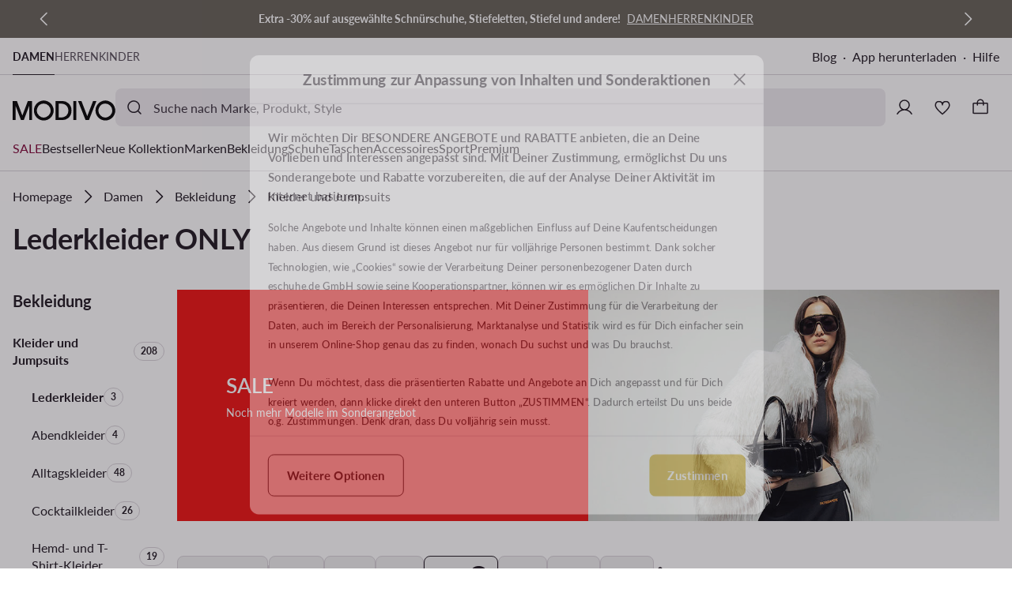

--- FILE ---
content_type: application/javascript; charset=UTF-8
request_url: https://modivo.de/pwa/assets/246.ce3f367.app.js
body_size: 3524
content:
!function(){try{var e="undefined"!=typeof window?window:"undefined"!=typeof global?global:"undefined"!=typeof self?self:{},f=(new e.Error).stack;f&&(e._sentryDebugIds=e._sentryDebugIds||{},e._sentryDebugIds[f]="a312c75d-ed6c-482f-b5a8-51c1a0075573",e._sentryDebugIdIdentifier="sentry-dbid-a312c75d-ed6c-482f-b5a8-51c1a0075573")}catch(e){}}();var _global="undefined"!=typeof window?window:"undefined"!=typeof global?global:"undefined"!=typeof self?self:{};_global.SENTRY_RELEASE={id:"mod-prod-4.18.1"},function(e){function f(data){for(var f,c,t=data[0],o=data[1],l=data[2],i=0,v=[];i<t.length;i++)c=t[i],Object.prototype.hasOwnProperty.call(n,c)&&n[c]&&v.push(n[c][0]),n[c]=0;for(f in o)Object.prototype.hasOwnProperty.call(o,f)&&(e[f]=o[f]);for(y&&y(data);v.length;)v.shift()();return r.push.apply(r,l||[]),d()}function d(){for(var e,i=0;i<r.length;i++){for(var f=r[i],d=!0,c=1;c<f.length;c++){var o=f[c];0!==n[o]&&(d=!1)}d&&(r.splice(i--,1),e=t(t.s=f[0]))}return e}var c={},n={246:0},r=[];function t(f){if(c[f])return c[f].exports;var d=c[f]={i:f,l:!1,exports:{}};return e[f].call(d.exports,d,d.exports,t),d.l=!0,d.exports}t.e=function(e){var f=[],d=n[e];if(0!==d)if(d)f.push(d[2]);else{var c=new Promise(function(f,c){d=n[e]=[f,c]});f.push(d[2]=c);var r,script=document.createElement("script");script.charset="utf-8",script.timeout=120,t.nc&&script.setAttribute("nonce",t.nc),script.src=function(e){return t.p+""+e+"."+{0:"34680b4",1:"0ef9fec",2:"007cb50",3:"3015a12",4:"29bf4e0",5:"4611282",6:"f347f3a",7:"2d7deec",8:"129f399",9:"025692e",10:"f845612",11:"185fb59",12:"f9b5754",13:"8671075",14:"81d5890",15:"cd6c1f9",16:"8b20c90",17:"272b645",18:"1cd57f1",19:"1509f34",20:"f96768f",21:"3d1d610",22:"65631d6",23:"81f3e68",24:"79231f1",25:"04b4606",26:"ecd4209",27:"58b4537",28:"20468f7",29:"0da1aeb",30:"5dacb17",31:"23d1df8",32:"df57c3e",33:"67478f1",34:"3398cf0",35:"6cdb384",36:"adf4566",37:"0a0c3d8",38:"37e84b1",39:"1bf95f2",40:"05e7c49",41:"23096e2",42:"052db2e",43:"8f1b1f0",44:"bff6cf9",45:"5e9d1e1",46:"f45c8dd",47:"b7ae592",48:"3356e5c",49:"efe4a4d",50:"99122c5",51:"1f8a094",52:"ba85cc1",53:"3c3f4f8",54:"bdd666d",55:"ef55e36",56:"f9bd462",57:"3f0f0b6",58:"1f4992a",59:"dccda52",60:"a97411c",61:"7ee37b4",62:"f940606",63:"57163b4",64:"b9bff39",65:"c2320ed",66:"7019ad8",67:"860284f",68:"2092668",69:"7421caa",70:"6f34245",71:"d17a75e",72:"c48f0fb",73:"3e607eb",74:"dcaa727",75:"af3897f",76:"7ffc773",77:"deab3b5",78:"50079fe",79:"fc7259b",80:"4fd5454",81:"e4dd183",82:"4db43c1",83:"85e7e41",84:"f21a5ab",85:"2f9c34a",86:"98694ef",87:"055f002",88:"3596b46",89:"147281d",90:"904c565",91:"2439bd0",92:"d7e93a9",93:"5f4ed4a",95:"ca79d09",96:"b494da7",97:"031442d",98:"1d5f761",99:"d1e9f4c",100:"aa4d108",101:"0f270c0",102:"53992cc",103:"867b684",104:"79999c3",105:"b8eefe1",106:"7cd9b2b",107:"fd94044",108:"15a469d",109:"ffe00bf",110:"b746744",111:"19b45fa",112:"0496128",113:"b38588d",114:"1c9ce46",116:"ffbaee7",117:"8ea3ebc",118:"738fdae",119:"7e840fb",120:"a72b420",121:"9c0b305",122:"ab6dd56",123:"219938b",124:"d70fd95",125:"6503785",126:"cfcc661",127:"29c761e",128:"bfd2981",129:"887134c",130:"4e3986b",131:"4a2c447",132:"7a9f385",133:"c61dcfa",134:"f7fad08",135:"69a7a4c",136:"189484e",137:"734e7e0",138:"fd315e0",139:"6c520d1",140:"c55fe3e",141:"7bd7788",142:"53f473e",143:"1c05564",144:"7234a47",145:"9a29bf0",146:"06652b0",147:"5a7ac74",148:"0c60faa",149:"b4a69c8",150:"7fb8143",151:"1d31039",152:"d2c0409",153:"7e6a161",154:"ad8132a",155:"68df5d8",156:"5a9099a",157:"dd4425a",158:"7515138",159:"1dc736d",160:"ba0ee83",161:"8e085b5",162:"c38c92a",163:"4a3c090",164:"222bf26",165:"dc62049",166:"f783140",167:"6fcb350",168:"8e71183",169:"548ed9a",170:"0b9d456",171:"bdaef06",172:"5fbde77",173:"9aa79b6",174:"7c9db25",175:"91b695e",176:"6ef113f",177:"a0245ef",178:"67efa81",179:"95b03ae",180:"7a36608",181:"0654543",182:"357daa7",183:"70a7ff4",184:"dcd6658",185:"58c571e",186:"9e6804c",187:"0ac5328",188:"7f900d9",189:"20c1e36",190:"97fca0b",191:"665c951",192:"bcb24ba",193:"0d84242",194:"f9dc31d",195:"338875c",196:"6ad3969",197:"6bad7e2",198:"61ac4fe",199:"049a374",200:"db05a12",201:"e61609c",202:"0a947d1",203:"d3a6844",204:"ae9cb96",205:"ffaf47b",206:"ee26700",207:"8c5cd3b",208:"5c5ae50",209:"ddca7fb",210:"ef08145",211:"5644a4a",212:"4c4118b",213:"6557948",214:"3c9bed9",215:"48eadd4",216:"b4e48d7",217:"d75152a",218:"e619dd7",219:"25cce20",220:"5e9369e",221:"23e4002",222:"cf2fb1d",223:"f0b8260",224:"065fae2",225:"6cda8db",226:"62053e9",227:"eaa7070",228:"a92c3d3",229:"e07aa42",230:"653b3b6",231:"559008c",232:"6364b49",233:"a42da00",234:"3c26f5a",235:"058878f",236:"81b7821",237:"4ecef36",238:"dcb9a9b",239:"86d9ef2",240:"935dd0d",241:"465d83f",242:"8887fff",243:"9081ba1",244:"516128b",245:"3413e83",247:"ad347b4",248:"0be7aea",249:"63c8f1e",250:"33c7a7c",251:"dcc7943",252:"db41e21",253:"97b5dd0",254:"077e5e9",255:"a7a69e4",256:"94e848b",257:"c920df0",258:"0266829",259:"4ccd4e5",260:"9e07674",261:"fa448ba",262:"20bb483",263:"9337bb3",264:"0e23799",265:"a466969",266:"89accd9",267:"ac6c832",268:"441d539",269:"4ed99be",270:"ed5499d",271:"e8915ce",272:"81c0a2a",273:"e4e2531",274:"333a4f8",275:"f26ca1e",276:"8072f17",277:"4a76ae5",278:"420bc35",280:"5e1aef6",281:"0cb502b",282:"1fdb6a5",283:"fe7e92f",284:"0e1f023",285:"d396af3",286:"b9649f5",287:"bae6f0f",288:"b8201bc",289:"23d4458",290:"8bd7475",291:"93336ba",292:"82a2c7a",293:"6e79ec2",294:"f75d91c",295:"8370261",296:"cc1b72b",297:"26fef30",298:"263dfb3",299:"93f5957",300:"b4185eb",301:"862097c",302:"0ff068c",303:"fa78504",304:"d1ed786",305:"848dd21",306:"bb7dae2",307:"8605412",308:"955056f",309:"5b8e923",310:"1db6cad",311:"ac2b2e8",312:"a053f91",313:"422e74e",314:"aea86f4",315:"2ec1dbe",316:"d7390fa",317:"c999e8b",318:"62aa598",319:"44d60e9",320:"8a39e34",321:"d2a6bf9",322:"fe7ece2",323:"be2cd12",324:"9579bfd",325:"0c80f5c",326:"1de9a48",327:"00ded8f",328:"3cb1263",329:"baaa9db",330:"e5d8183",331:"c2cf222"}[e]+".chunk.js"}(e);var o=new Error;r=function(f){script.onerror=script.onload=null,clearTimeout(l);var d=n[e];if(0!==d){if(d){var c=f&&("load"===f.type?"missing":f.type),r=f&&f.target&&f.target.src;o.message="Loading chunk "+e+" failed.\n("+c+": "+r+")",o.name="ChunkLoadError",o.type=c,o.request=r,d[1](o)}n[e]=void 0}};var l=setTimeout(function(){r({type:"timeout",target:script})},12e4);script.onerror=script.onload=r,document.head.appendChild(script)}return Promise.all(f)},t.m=e,t.c=c,t.d=function(e,f,d){t.o(e,f)||Object.defineProperty(e,f,{enumerable:!0,get:d})},t.r=function(e){"undefined"!=typeof Symbol&&Symbol.toStringTag&&Object.defineProperty(e,Symbol.toStringTag,{value:"Module"}),Object.defineProperty(e,"__esModule",{value:!0})},t.t=function(e,f){if(1&f&&(e=t(e)),8&f)return e;if(4&f&&"object"==typeof e&&e&&e.__esModule)return e;var d=Object.create(null);if(t.r(d),Object.defineProperty(d,"default",{enumerable:!0,value:e}),2&f&&"string"!=typeof e)for(var c in e)t.d(d,c,function(f){return e[f]}.bind(null,c));return d},t.n=function(e){var f=e&&e.__esModule?function(){return e.default}:function(){return e};return t.d(f,"a",f),f},t.o=function(object,e){return Object.prototype.hasOwnProperty.call(object,e)},t.p="/pwa/assets/",t.oe=function(e){throw console.error(e),e};var o=window.webpackJsonp=window.webpackJsonp||[],l=o.push.bind(o);o.push=f,o=o.slice();for(var i=0;i<o.length;i++)f(o[i]);var y=l;d()}([]);
//# sourceMappingURL=246.ce3f367.app.js.map

--- FILE ---
content_type: application/javascript; charset=UTF-8
request_url: https://modivo.de/pwa/assets/22.65631d6.chunk.js
body_size: 9402
content:
!function(){try{var t="undefined"!=typeof window?window:"undefined"!=typeof global?global:"undefined"!=typeof self?self:{},e=(new t.Error).stack;e&&(t._sentryDebugIds=t._sentryDebugIds||{},t._sentryDebugIds[e]="b9e6eae0-c6ed-4fdb-a78f-8c2c6b081a92",t._sentryDebugIdIdentifier="sentry-dbid-b9e6eae0-c6ed-4fdb-a78f-8c2c6b081a92")}catch(t){}}();var _global="undefined"!=typeof window?window:"undefined"!=typeof global?global:"undefined"!=typeof self?self:{};_global.SENTRY_RELEASE={id:"mod-prod-4.16.0"},(window.webpackJsonp=window.webpackJsonp||[]).push([[22],{1482:function(t,e,n){"use strict";n.d(e,"a",function(){return M});var o=n(3),r=n(113),c=n(296),l=n(629),d=n(1492),f={render:function(){var t=this,e=t.$createElement,n=t._self._c||e;return n("svg",t._g({attrs:{xmlns:"http://www.w3.org/2000/svg",viewBox:"0 0 16 16",fill:"none"}},t.$listeners),[n("circle",{attrs:{cx:"8",cy:"8",r:"6.75",fill:"#fff",stroke:"#211A23","stroke-width":"1.5"}}),n("path",{attrs:{"fill-rule":"evenodd","clip-rule":"evenodd",d:"M11.199 6.1418a.46.46 0 0 1-.0104.6599L7.2601 10.535a.4833.4833 0 0 1-.663 0L4.8113 8.838a.4601.4601 0 0 1-.0103-.6598c.183-.185.4845-.1896.6734-.0102L6.9286 9.55l3.597-3.4184c.1888-.1794.4903-.1748.6734.0102Z",fill:"#1E2E23"}})])}},v={render:function(){var t=this,e=t.$createElement,n=t._self._c||e;return n("svg",t._g({attrs:{xmlns:"http://www.w3.org/2000/svg",viewBox:"0 0 16 16",fill:"none"}},t.$listeners),[n("circle",{attrs:{cx:"8",cy:"8.3332",r:"6.75",fill:"#6E6572",stroke:"#B9B4BB","stroke-width":"1.5"}}),n("path",{attrs:{"fill-rule":"evenodd","clip-rule":"evenodd",d:"M11.199 6.475a.46.46 0 0 1-.0103.66l-3.9286 3.7333a.4833.4833 0 0 1-.663 0l-1.7857-1.697a.4601.4601 0 0 1-.0104-.6599c.1831-.185.4846-.1896.6734-.0101l1.4542 1.382 3.5971-3.4184c.1888-.1794.4902-.1749.6733.0102Z",fill:"#fff"}})])}},h=(n(7),n(4),n(9),n(10),n(5),n(2),n(6),n(44)),O=n(0),m=n(39),_=n(1483),C=n(423),y=n(1484),j=["disabled","toggled","variant"];function w(t,e){var n=Object.keys(t);if(Object.getOwnPropertySymbols){var o=Object.getOwnPropertySymbols(t);e&&(o=o.filter(function(e){return Object.getOwnPropertyDescriptor(t,e).enumerable})),n.push.apply(n,o)}return n}function S(t){for(var e=1;e<arguments.length;e++){var n=null!=arguments[e]?arguments[e]:{};e%2?w(Object(n),!0).forEach(function(e){Object(O.a)(t,e,n[e])}):Object.getOwnPropertyDescriptors?Object.defineProperties(t,Object.getOwnPropertyDescriptors(n)):w(Object(n)).forEach(function(e){Object.defineProperty(t,e,Object.getOwnPropertyDescriptor(n,e))})}return t}var I=Object(o.c)(S(S({},{ButtonIconBaseComponent:"ButtonIconBaseComponent",ToggledFavouriteIconComponent:"ToggledFavouriteIconComponent",UntoggledFavouriteIconComponent:"UntoggledFavouriteIconComponent",IconComponent:"IconComponent",LoaderComponent:"LoaderComponent",cartIcon:"cartIcon",tagIcon:"tagIcon",tagDisabledIcon:"tagDisabledIcon"}),{},{__name:"ButtonIconToggle",props:S(S({},Object(_.a)(C.a.props,"href","to")),{},{variant:{type:String,validator:function(t){return Object(m.a)(y.a,!0)(t)},default:y.a.BASIC},toggled:{type:Boolean,default:!1},loading:{type:Boolean,default:!1}}),emits:["toggle"],setup:function(t,e){var a=e.emit,n=t,r=Object(o.o)(!1),s=Object(o.a)(function(){return Object(O.a)(Object(O.a)(Object(O.a)({},n.variant,n.variant),"toggled",n.toggled),"loading",n.loading)}),g=Object(o.a)(function(){n.disabled,n.toggled,n.variant;var t=Object(h.a)(n,j);return S(S({},Object(o.t)()),t)});return{__sfc:!0,emit:a,props:n,transitionInProgress:r,classes:s,attributes:g,toggle:function(){return a("toggle",!n.toggled)},beforeEnter:function(){r.value=!0},afterEnter:function(){r.value=!1},VARIANTS:y.a}}})),x=n(20),L=function(){var t=this,e=t._self._c,n=t._self._setupProxy;return e(t.$options.ButtonIconBaseComponent,t._g(t._b({tag:"component",staticClass:"toggle",class:n.classes,attrs:{disabled:t.loading||t.disabled},on:{click:function(t){return t.stopPropagation(),t.preventDefault(),n.toggle()}},scopedSlots:t._u([t.loading?{key:"default",fn:function(){return[e(t.$options.LoaderComponent,{tag:"component"})]},proxy:!0}:t.variant===n.VARIANTS.BASIC?{key:"default",fn:function(){return[t.toggled?t._t("toggled"):t._t("untoggled")]},proxy:!0}:t.variant===n.VARIANTS.FAVOURITE||t.variant===n.VARIANTS.FAVOURITE_ALTERNATIVE_REVERSED?{key:"default",fn:function(o){return e("Transition",{attrs:{mode:"out-in",name:"toggle-icon"},on:{"before-enter":function(t){return n.beforeEnter()},"after-enter":function(t){return n.afterEnter()}}},[e(t.toggled?t.$options.ToggledFavouriteIconComponent:t.$options.UntoggledFavouriteIconComponent,{tag:"component",attrs:{"show-blink-icons":n.transitionInProgress}})],1)}}:t.variant===n.VARIANTS.CART?{key:"default",fn:function(n){return e(t.$options.IconComponent,{tag:"component",attrs:{icon:t.$options.cartIcon}})}}:null,t.variant===n.VARIANTS.CART&&t.toggled&&!t.loading?{key:"optional",fn:function(){return[e("span",{staticClass:"tag"},[e(t.$options.IconComponent,{tag:"component",attrs:{icon:t.disabled?t.$options.tagDisabledIcon:t.$options.tagIcon,width:"16px",height:"16px"}})],1)]},proxy:!0}:null],null,!0)},"component",n.attributes,!1),t.$listeners))},P=[],A=Object(x.a)(I,L,P,!1,null,null,null,null).exports,E=n(1552),k=Object(o.c)({__name:"ToggledFavouriteIcon",props:{showBlinkIcons:{type:Boolean,default:!1}},setup:function(t){return{__sfc:!0,Icon:r.a,FavouriteOn:E.a}}}),T=function(){var t=this,e=t._self._c,n=t._self._setupProxy;return e("div",{staticClass:"toggled-icon"},[e(n.Icon,{attrs:{icon:n.FavouriteOn}}),t.showBlinkIcons?e(n.Icon,{staticClass:"blink-1",attrs:{icon:n.FavouriteOn}}):t._e(),t.showBlinkIcons?e(n.Icon,{staticClass:"blink-2",attrs:{icon:n.FavouriteOn}}):t._e()],1)},i=[],V=Object(x.a)(k,T,i,!1,null,"757b6e4c",null,null).exports,B=n(1308),D=Object(o.c)({__name:"UntoggledFavouriteIcon",setup:function(t){return{__sfc:!0,Icon:r.a,Favourite:B.a}}}),R=function(){var t=this._self._c,e=this._self._setupProxy;return t(e.Icon,{attrs:{icon:e.Favourite}})},$=[],F=Object(x.a)(D,R,$,!1,null,null,null,null).exports,M=Object(o.c)({extends:A,ButtonIconBaseComponent:l.a,ToggledFavouriteIconComponent:V,UntoggledFavouriteIconComponent:F,LoaderComponent:c.a,IconComponent:r.a,cartIcon:d.a,tagIcon:f,tagDisabledIcon:v})},1483:function(t,e,n){"use strict";n.d(e,"a",function(){return l});var o=n(0);n(7),n(4),n(42),n(9),n(10),n(5),n(2),n(51),n(6);function r(t,e){var n=Object.keys(t);if(Object.getOwnPropertySymbols){var o=Object.getOwnPropertySymbols(t);e&&(o=o.filter(function(e){return Object.getOwnPropertyDescriptor(t,e).enumerable})),n.push.apply(n,o)}return n}function c(t){for(var e=1;e<arguments.length;e++){var n=null!=arguments[e]?arguments[e]:{};e%2?r(Object(n),!0).forEach(function(e){Object(o.a)(t,e,n[e])}):Object.getOwnPropertyDescriptors?Object.defineProperties(t,Object.getOwnPropertyDescriptors(n)):r(Object(n)).forEach(function(e){Object.defineProperty(t,e,Object.getOwnPropertyDescriptor(n,e))})}return t}var l=function(t){for(var e=arguments.length,s=new Array(e>1?e-1:0),n=1;n<e;n++)s[n-1]=arguments[n];return Object.keys(t).filter(function(t){return!s.includes(t)}).reduce(function(e,n){return c(c({},e),{},Object(o.a)({},n,t[n]))},{})}},1484:function(t,e,n){"use strict";n.d(e,"a",function(){return o});var o=function(t){return t.BASIC="basic",t.FAVOURITE="favourite",t.CART="cart",t.FAVOURITE_ALTERNATIVE_REVERSED="favourite-alternative-reversed",t}(o||{})},1492:function(t,e,n){"use strict";n.d(e,"a",function(){return o});var o={render:function(){var t=this,e=t.$createElement,n=t._self._c||e;return n("svg",t._g({attrs:{viewBox:"0 0 24 24",fill:"currentColor",stroke:"none",xmlns:"http://www.w3.org/2000/svg"}},t.$listeners),[n("path",{attrs:{"fill-rule":"evenodd","clip-rule":"evenodd",d:"M8.09376 9.31364C8.0266 10.0115 7.99 10.7946 7.99 11.6727C7.99 12.0869 7.65421 12.4227 7.24 12.4227C6.82579 12.4227 6.49 12.0869 6.49 11.6727C6.49 10.8186 6.52298 10.0337 6.58726 9.31364H4.75V20.25H19.45V9.31364H17.6127C17.677 10.0337 17.71 10.8186 17.71 11.6727C17.71 12.0869 17.3742 12.4227 16.96 12.4227C16.5458 12.4227 16.21 12.0869 16.21 11.6727C16.21 10.7946 16.1734 10.0115 16.1062 9.31364H8.09376ZM8.30737 7.81364H15.8926C15.6545 6.6004 15.2991 5.73998 14.885 5.13855C14.1655 4.09338 13.211 3.75 12.1 3.75C10.989 3.75 10.0345 4.09338 9.31497 5.13855C8.9009 5.73998 8.54553 6.6004 8.30737 7.81364ZM17.4182 7.81364H20.2C20.6142 7.81364 20.95 8.14942 20.95 8.56364V21C20.95 21.4142 20.6142 21.75 20.2 21.75H4C3.58579 21.75 3.25 21.4142 3.25 21V8.56364C3.25 8.14942 3.58579 7.81364 4 7.81364H6.78177C7.04701 6.30192 7.4874 5.14792 8.07946 4.28795C9.14138 2.7455 10.6169 2.25 12.1 2.25C13.5831 2.25 15.0586 2.7455 16.1205 4.28795C16.7126 5.14792 17.153 6.30192 17.4182 7.81364Z"}})])}}},1493:function(t,e,n){"use strict";n.d(e,"a",function(){return p});var o=n(3),p=Object(o.c)({__name:"Badge",props:{color:{type:String,default:null}},setup:function(t){var e=t,s=Object(o.w)(),n=Object(o.a)(function(){return{color:e.color}});return{__sfc:!0,slots:s,props:e,styles:n}}})},1534:function(t,e,n){"use strict";n.d(e,"a",function(){return c});var o=n(1861),r=n(20),c=Object(r.a)(o.a,null,null,!1,null,"264710fb",null,null).exports},1535:function(t,e,n){"use strict";n.d(e,"a",function(){return u});n(14);var o=n(634),r=n(20),c=function(){var t=this,e=t._self._c,s=t._self._setupProxy;return e("div",{staticClass:"photo",class:s.classes,style:{aspectRatio:"auto ".concat(t.width,"/").concat(t.height)}},[s.isAssetLoading?e(s.Skeleton,{staticClass:"photo-skeleton"}):t._e(),t.isUnavailable||t.isLoading?e(s.Scrim,{staticClass:"photo-unavailable",attrs:{variant:t.isUnavailable?s.SCRIM_VARIANTS.DISABLED:s.SCRIM_VARIANTS.ON_PHOTO_DEFAULT}}):t._e(),t.isLoading?e(s.Loader,{staticClass:"photo-loader"}):t._e(),s.hasFailed?e("div",{staticClass:"photo-failed"},[e(s.PhotoError,{staticClass:"photo-error"})],1):e(s.PhotoBase,{staticClass:"product-photo",attrs:{src:t.src,alt:t.alt,width:t.width,height:t.height,sources:t.sources,"sources-with-media":t.sourcesWithMedia,sizes:t.sizes,"fetch-priority":t.fetchPriority,"is-background-filter-on":t.isBackgroundFilterOn,"is-lazy":t.isLazy},on:{error:function(a){return s.onError(a)},load:function(a){return s.onLoad(a)}}})],1)},l=[],u=Object(r.a)(o.a,c,l,!1,null,"5c0d00dc",null,null).exports},1536:function(t,e,n){"use strict";n.d(e,"a",function(){return d});var o=n(1653),r=n(20),c=function(){var t=this,s=t._self._c,e=t._self._setupProxy;return s("span",{staticClass:"badge-edge",class:[t.variant,t.size],style:e.styles},[t._t("default")],2)},l=[],d=Object(r.a)(o.a,c,l,!1,null,"fab75713",null,null).exports},1538:function(t,e,n){"use strict";n.d(e,"a",function(){return c});var o=n(1531),r=n(20),c=Object(r.a)(o.a,null,null,!1,null,"139acb9a",null,null).exports},1540:function(t,e,n){"use strict";n.d(e,"a",function(){return o});var o=function(t){return t.LOW="low",t.HIGH="high",t.AUTO="auto",t}(o||{})},1548:function(t,e,n){"use strict";n.d(e,"a",function(){return o});var o=function(t){return t.SMALL="small",t.LARGE="large",t}(o||{})},1567:function(t,e,n){"use strict";n.d(e,"a",function(){return c});var o=n(1482),r=n(20),c=Object(r.a)(o.a,null,null,!1,null,"318fab5c",null,null).exports},1889:function(t,e,n){"use strict";n.d(e,"a",function(){return o});var o=6},1924:function(t,e,n){"use strict";n.d(e,"a",function(){return o});var o=function(t){return t.LEFT="left",t.CENTER="center",t}(o||{})},2038:function(t,e,n){"use strict";n.d(e,"a",function(){return c});var o=n(1678),r=n(20),c=Object(r.a)(o.a,null,null,!1,null,"1eba163d",null,null).exports},2039:function(t,e,n){"use strict";n.d(e,"a",function(){return d});var o=n(1493),r=n(20),c=function(){var a,t,e,n,s=this,o=s._self._c,r=s._self._setupProxy;return o("span",{staticClass:"badge",style:r.styles},[null!=(t=(a=r.slots).icon)&&t.call(a)?o("span",{staticClass:"icon"},[s._t("icon")],2):s._e(),null!=(n=(e=r.slots).default)&&n.call(e)?o("span",{staticClass:"label"},[s._t("default")],2):s._e()])},l=[],d=Object(r.a)(o.a,c,l,!1,null,"f0948fb2",null,null).exports},2095:function(t,e,n){"use strict";n.d(e,"a",function(){return _});var o=n(3),r=n(0),c=(n(61),n(1548)),l=Object(o.c)({__name:"ColorSwatches",props:{colorVariants:{type:Array,required:!0},colorsLabel:{type:String,default:""},size:{type:String,default:c.a.LARGE}},setup:function(t){var u,e=t,a=null==(u=Object(o.d)())?void 0:u.proxy.$options,n=a.smallMaxSwatchCount,l=n-1,p=Object(o.a)(function(){return Object(r.a)({},e.size,!0)}),d=Object(o.a)(function(){return e.size===c.a.LARGE}),f=Object(o.a)(function(){return d.value?"button":"div"}),v=Object(o.a)(function(){return d.value?e.colorsLabel:"+".concat(e.colorVariants.length-l)}),h=Object(o.a)(function(){var s=d.value?5:n;return e.colorVariants.length>s}),O=Object(o.a)(function(){var s=e.colorVariants;if(!h.value)return s;var t=d.value?1:l;return s.slice(0,t)});return{__sfc:!0,$options:a,props:e,SMALL_MAX_SWATCH_COUNT:n,LARGE_MAX_SWATCH_COUNT:5,SMALL_VISIBLE_SWATCH_COUNT:l,LARGE_VISIBLE_SWATCH_COUNT:1,classes:p,isLarge:d,tag:f,hiddenSwatchesLabel:v,isMoreSwatchesLabelVisible:h,swatchesToShow:O}}}),d=n(20),f=function(){var s=this,t=s._self._c,e=s._self._setupProxy;return t(e.tag,{tag:"component",staticClass:"color-swatches",class:e.classes},[s._l(e.swatchesToShow,function(a,e){return t("div",{key:e,staticClass:"swatch",style:{background:a}})}),e.isMoreSwatchesLabelVisible?t("span",{staticClass:"show-more"},[s._v(" "+s._s(e.hiddenSwatchesLabel)+" ")]):s._e()],2)},v=[],h=Object(d.a)(l,f,v,!1,null,null,null,null).exports,O=n(1889),m=Object(o.c)({extends:h,smallMaxSwatchCount:O.a}),_=Object(d.a)(m,null,null,!1,null,"1810532c",null,null).exports},2117:function(t,e,n){"use strict";n.d(e,"a",function(){return o});var o=6},2184:function(t,e,n){"use strict";n.d(e,"a",function(){return c});var o=n(38),r=(n(34),n(2),n(6),n(3)),c=function(t,p){var e,n=function(){null==e||e.disconnect(),e=null},s=Object(r.a)(function(){return Array.isArray(t)?t.map(function(t){return Object(r.s)(t)}):[Object(r.s)(t)]}),c=Object(r.x)(s,function(t){n(),("undefined"==typeof window?"undefined":Object(o.a)(window))<"u"&&window.ResizeObserver&&s.value&&(e=new ResizeObserver(p),t.forEach(function(u){u&&(null==e||e.observe(u,{}))}))},{immediate:!0,flush:"post",deep:!0}),l=function(){n(),c()};return Object(r.l)(function(){l()}),{stop:l}}},2459:function(t,e,n){"use strict";n.d(e,"a",function(){return st});var o=n(3),r=(n(7),n(4),n(9),n(10),n(5),n(6),n(1)),c=n(0),l=(n(16),n(34),n(61),n(66),n(2),n(427)),d=n(2184),f=n(1924);function v(t,e){var n=Object.keys(t);if(Object.getOwnPropertySymbols){var o=Object.getOwnPropertySymbols(t);e&&(o=o.filter(function(e){return Object.getOwnPropertyDescriptor(t,e).enumerable})),n.push.apply(n,o)}return n}function h(t){for(var e=1;e<arguments.length;e++){var n=null!=arguments[e]?arguments[e]:{};e%2?v(Object(n),!0).forEach(function(e){Object(c.a)(t,e,n[e])}):Object.getOwnPropertyDescriptors?Object.defineProperties(t,Object.getOwnPropertyDescriptors(n)):v(Object(n)).forEach(function(e){Object.defineProperty(t,e,Object.getOwnPropertyDescriptor(n,e))})}return t}var O=Object(o.c)(h(h({},{IconComponent:"IconComponent",DividerComponent:"DividerComponent",SkeletonComponent:"SkeletonComponent",SelectedComponent:"SelectedComponent",ProductCardPhotoComponent:"ProductCardPhotoComponent",desktopWidth:"desktopWidth",maxDesktopVariants:6}),{},{__name:"ColorVariants",props:{variants:{type:Array,default:function(){return[]}},align:{type:String,default:f.a.LEFT},selectedIndex:{type:Number,default:0},hasDivider:{type:Boolean,default:!1},isAllShown:{type:Boolean,default:!1},isLoading:{type:Boolean,default:!1}},emits:["variant-mouseover","variant-mouseleave","show-more-variants","variant-click"],setup:function(g,t){var e,a=t.emit,n=g,v=null==(e=Object(o.d)())?void 0:e.proxy.$options,p=Object(l.a)(v.desktopWidth).isMobile,O=Object(o.w)(),s=Object(o.o)(),m=Object(o.o)(n.align),_=Object(o.a)(function(){return Object(c.a)({},m.value,!0)}),C=function(){var t,i;m.value=(null==(t=s.value)?void 0:t.offsetWidth)<(null==(i=s.value)?void 0:i.scrollWidth)?f.a.LEFT:n.align};Object(o.x)(function(){return n.align},function(){C()}),Object(o.x)([function(){return n.variants.length},function(){return n.isLoading}],Object(r.a)(regeneratorRuntime.mark(function t(){return regeneratorRuntime.wrap(function(t){for(;;)switch(t.prev=t.next){case 0:return t.next=1,Object(o.h)();case 1:C();case 2:case"end":return t.stop()}},t)})),{immediate:!0}),Object(d.a)(s,function(){C()});var y=Object(o.o)(!1);Object(o.y)(function(){y.value=n.isAllShown});var j=function(){var t=Object(r.a)(regeneratorRuntime.mark(function t(){var e;return regeneratorRuntime.wrap(function(t){for(;;)switch(t.prev=t.next){case 0:return y.value=!0,a("show-more-variants"),t.next=1,Object(o.h)();case 1:null==(e=s.value.children[v.maxDesktopVariants-1])||e.focus();case 2:case"end":return t.stop()}},t)}));return function(){return t.apply(this,arguments)}}(),w=Object(o.a)(function(){return n.variants.length-v.maxDesktopVariants+1}),S=Object(o.a)(function(){return!p.value&&!y.value&&w.value>1}),I=Object(o.a)(function(){var t=n.variants,i=t.map(function(t,e){return h(h({},t),{},{selected:e===n.selectedIndex})});return y.value||t.length<=v.maxDesktopVariants||p.value?i:i.slice(0,v.maxDesktopVariants-1)}),x=Object(o.a)(function(){var t;return null==(t=n.variants[n.selectedIndex])?void 0:t.color}),L=Object(o.o)(null),P=Object(o.a)(function(){return L.value||x.value});return{__sfc:!0,$options:v,isMobile:p,emit:a,props:n,slots:O,list:s,alignValue:m,classes:_,setAlign:C,isExpanded:y,expand:j,hiddenVariantsNumber:w,isMoreButtonVisible:S,variantsList:I,defaultCaption:x,hoverCaption:L,caption:P,variantClick:function(t){a("variant-click",t.id)},setHover:function(t){if(!t)return a("variant-mouseleave"),void(L.value=null);a("variant-mouseover",t.id),L.value=t.color}}}})),m=n(20),_=function(){var i,a,t,e,n=this,o=n._self._c,r=n._self._setupProxy;return o("div",{staticClass:"color-variants",class:r.classes},[o("div",{staticClass:"wrapper"},[null!=(a=(i=r.slots)["caption-top"])&&a.call(i)?o("div",{staticClass:"caption"},[n._t("caption-top",function(){return[n._v(" "+n._s(r.caption)+" ")]},{caption:r.caption})],2):n._e(),o("div",{ref:"list",staticClass:"list",on:{mouseleave:function(t){return r.setHover(null)}}},[n.isLoading?n._l(r.$options.maxDesktopVariants,function(t,s){return o("div",{key:s,staticClass:"variant loading"},[o("div",{staticClass:"skeleton-wrapper"},[o(r.$options.SkeletonComponent,{tag:"component",staticClass:"skeleton-variant"})],1)])}):[n._l(r.variantsList,function(t,s){return o("nuxt-link",{key:s,staticClass:"variant",class:{selected:t.selected},attrs:{to:t.url,tabindex:t.selected?-1:0},nativeOn:{click:function(e){return e.stopPropagation(),r.variantClick(t)},mouseenter:function(e){return r.setHover(t)}}},[n._t("image",function(){return[o(r.$options.ProductCardPhotoComponent,{tag:"component",staticClass:"image",attrs:{src:t.image.src,"is-loading":t.loading,"is-unavailable":t.unavailable,alt:t.image.alt,width:t.image.width,height:t.image.height}})]},{variant:t}),t.selected&&r.$options.SelectedComponent?o(r.$options.IconComponent,{tag:"component",staticClass:"selection",attrs:{icon:r.$options.SelectedComponent,width:"17",height:"17"}}):n._e()],2)}),r.isMoreButtonVisible?o("button",{staticClass:"variant",on:{click:function(t){return t.stopPropagation(),t.preventDefault(),r.expand()}}},[n._v(" +"+n._s(r.hiddenVariantsNumber)+" ")]):n._e()]],2),null!=(e=(t=r.slots)["caption-bottom"])&&e.call(t)?o("div",{staticClass:"caption"},[n._t("caption-bottom",function(){return[n._v(" "+n._s(r.caption)+" ")]},{caption:r.caption})],2):n._e()]),n.hasDivider?o(r.$options.DividerComponent,{tag:"component",staticClass:"divider"}):n._e()],1)},C=[],y=Object(m.a)(O,_,C,!1,null,null,null,null).exports,j=n(309),w=n(113),S=n(239),I=n(670),x=n(632),L=(n(14),n(39)),P=n(1540),A=n(311);function E(t,e){var n=Object.keys(t);if(Object.getOwnPropertySymbols){var o=Object.getOwnPropertySymbols(t);e&&(o=o.filter(function(e){return Object.getOwnPropertyDescriptor(t,e).enumerable})),n.push.apply(n,o)}return n}function k(t){for(var e=1;e<arguments.length;e++){var n=null!=arguments[e]?arguments[e]:{};e%2?E(Object(n),!0).forEach(function(e){Object(c.a)(t,e,n[e])}):Object.getOwnPropertyDescriptors?Object.defineProperties(t,Object.getOwnPropertyDescriptors(n)):E(Object(n)).forEach(function(e){Object.defineProperty(t,e,Object.getOwnPropertyDescriptor(n,e))})}return t}var T=Object(o.c)(k(k({},{ScrimComponent:"ScrimComponent",LoaderComponent:"LoaderComponent",SkeletonComponent:"SkeletonComponent",PhotoComponent:"PhotoComponent",PhotoErrorIcon:"PhotoErrorIcon",BadgeComponent:"BadgeComponent",badgeVariant:"BadgeVariant",unavailableScrimVariant:"unavailableScrimVariant"}),{},{__name:"ProductCardPhoto",props:{width:{type:Number,required:!0},height:{type:Number,required:!0},src:{type:String,required:!0},alt:{type:String,default:""},sources:{type:Object,default:function(){return{}}},sizes:{type:String,default:null},isLazy:{type:Boolean,default:!1},fetchPriority:{type:String,default:null,validator:function(t){return Object(L.a)(P.a)(t)}},soldOutLabel:{type:String,default:""},isLoading:{type:Boolean,default:!1},isUnavailable:{type:Boolean,default:!1},isBackgroundFilterOn:{type:Boolean,default:!1}},setup:function(t){var a=t,e=Object(o.o)(!0),n=Object(o.o)(!1);return Object(o.x)(function(){return a.src},function(){n.value=!1,e.value=!0}),{__sfc:!0,props:a,isAssetLoading:e,hasFailed:n,onLoad:function(){e.value=!1},onError:function(){e.value=!1,n.value=!0},SCRIM_VARIANTS:A.a}}})),V=function(){var t=this,e=t._self._c,a=t._self._setupProxy;return e("div",{staticClass:"product-card-photo",style:{aspectRatio:"auto ".concat(t.width,"/").concat(t.height)}},[a.isAssetLoading?e(t.$options.SkeletonComponent,{tag:"component",staticClass:"photo-skeleton"}):t._e(),t.isUnavailable||t.isLoading?e(t.$options.ScrimComponent,{tag:"component",staticClass:"photo-unavailable",attrs:{variant:t.isUnavailable?t.$options.unavailableScrimVariant:a.SCRIM_VARIANTS.ON_PHOTO_DEFAULT}}):t._e(),t.$options.BadgeComponent&&t.soldOutLabel&&t.isUnavailable?e(t.$options.BadgeComponent,{tag:"component",staticClass:"photo-sold-out",attrs:{variant:t.$options.badgeVariant}},[t._v(" "+t._s(t.soldOutLabel)+" ")]):t._e(),t.isLoading?e(t.$options.LoaderComponent,{tag:"component",staticClass:"photo-loader"}):t._e(),a.hasFailed?e("div",{staticClass:"photo-failed"},[e(t.$options.PhotoErrorIcon,{tag:"component",staticClass:"photo-error-icon"})],1):e(t.$options.PhotoComponent,{tag:"component",staticClass:"product-photo",attrs:{src:t.src,alt:t.alt,width:t.width,height:t.height,sources:t.sources,sizes:t.sizes,"fetch-priority":t.fetchPriority,"is-background-filter-on":t.isBackgroundFilterOn,"is-lazy":t.isLazy},on:{error:function(t){return a.onError()},load:function(t){return a.onLoad()}}})],1)},B=[],u=Object(m.a)(T,V,B,!1,null,null,null,null).exports,D=n(310),R=n(296),$=n(15),F=n(38),M=function(t){return t.BASIC="basic",t.ALTERNATIVE="alternative",t.ALTERNATIVE_REVERSED="alternative-reversed",t}(M||{}),N=Object(o.c)({__name:"Skeleton",props:{variant:{type:String,validator:function(t){return Object(L.a)(M,!0)(t)},default:M.BASIC},height:{type:String,default:"100%"},width:{type:String,default:"100%"}},setup:function(t){var e,n=t,p=Object(o.a)(function(){return{width:n.width,height:n.height}}),r=Object(o.o)(!1),l=Object(o.a)(function(){return Object(c.a)(Object(c.a)({},n.variant,!0),"is-animating",r.value)}),s=Object(o.o)();return Object(o.j)(function(){Object(F.a)(window.IntersectionObserver)>"u"||(null==(e=new IntersectionObserver(function(t){var i=Object($.a)(t,1)[0];null!=i&&i.isIntersecting&&(r.value=!0,e.disconnect())},{root:null,threshold:0,rootMargin:"0px 0px 0px 0px"}))||e.observe(s.value))}),Object(o.l)(function(){null==e||e.disconnect()}),{__sfc:!0,props:n,styles:p,isAnimating:r,classes:l,elementRef:s,intersectionObserver:e}}}),U=function(){var t=this._self._c,s=this._self._setupProxy;return t("div",{ref:"elementRef",staticClass:"skeleton",class:s.classes,style:s.styles})},H=[],z=Object(m.a)(N,U,H,!1,null,null,null,null).exports,W=Object(o.c)({extends:z,created:function(){Object(x.a)("`Skeleton v1` is deprecated. Use latest instead.")}}),G=Object(m.a)(W,null,null,!1,null,"62ebf03c",null,null).exports,Z=n(44),J=(n(63),n(75),["error","load"]),b=Object(o.c)({__name:"Photo",props:{width:{type:Number,required:!0},height:{type:Number,required:!0},src:{type:String,required:!0},alt:{type:String,default:""},fetchPriority:{type:String,default:null,validator:function(s){return Object(L.a)(P.a)(s)}},sources:{type:Object,default:function(){return{}}},sourcesWithMedia:{type:Array,default:function(){return[]}},sizes:{type:String,default:null},isBackgroundFilterOn:{type:Boolean,default:!1},isLazy:{type:Boolean,default:!1}},emits:["load","error"],setup:function(s,t){var e=t.emit,n=s,i=Object(o.a)(function(){var t=Object(o.v)();t.error,t.load;return Object(Z.a)(t,J)}),r=Object(o.a)(function(){return n.sourcesWithMedia.length?n.sourcesWithMedia:Object.entries(n.sources).map(function(t){var e=Object($.a)(t,2),o=e[0];return{srcset:e[1].map(function(t){return"".concat(t.src," ").concat(t.width,"w")}).join(", "),sizes:n.sizes,type:o}})}),a=Object(o.o)(!1);return{__sfc:!0,emit:e,props:n,listeners:i,sourcesToApply:r,isLoaded:a,onLoad:function(t){a.value=!0,e("load",{event:t,src:n.src})},onError:function(t){a.value=!1,e("error",{event:t,src:n.src})}}}}),Y=function(){var t=this,s=t._self._c,e=t._self._setupProxy;return s("picture",t._g({staticClass:"photo",class:{"background-filter":t.isBackgroundFilterOn}},e.listeners),[t._l(e.sourcesToApply,function(t,i){return s("source",{key:i,attrs:{srcset:t.srcset,type:"image/".concat(t.type),media:t.media,sizes:t.sizes}})}),s("img",{staticClass:"image",class:{loaded:e.isLoaded},attrs:{width:t.width,height:t.height,src:t.src,alt:t.alt,fetchpriority:t.fetchPriority,loading:t.isLazy?"lazy":void 0,decoding:t.isLazy?"async":"sync"},on:{load:function(t){return e.onLoad(t)},error:function(t){return e.onError(t)}}})],2)},X=[],K=Object(m.a)(b,Y,X,!1,null,null,null,null).exports,Q=Object(o.c)({extends:K,created:function(){Object(x.a)("`Photo/v1` is deprecated. Use latest instead.")}}),tt=Object(m.a)(Q,null,null,!1,null,"2b78d18a",null,null).exports,et={render:function(){var t=this,e=t.$createElement,n=t._self._c||e;return n("svg",t._g({attrs:{viewBox:"0 0 24 24",fill:"none",xmlns:"http://www.w3.org/2000/svg"}},t.$listeners),[n("path",{attrs:{"fill-rule":"evenodd","clip-rule":"evenodd",d:"M2.25 5.25C2.25 4.42157 2.92157 3.75 3.75 3.75H20.25C21.0784 3.75 21.75 4.42157 21.75 5.25V18.75C21.75 19.5784 21.0784 20.25 20.25 20.25H3.75C2.92157 20.25 2.25 19.5784 2.25 18.75V5.25Z",fill:"#D8D3D9"}}),n("path",{attrs:{d:"M14.625 10.5C15.2463 10.5 15.75 9.99632 15.75 9.375C15.75 8.75368 15.2463 8.25 14.625 8.25C14.0037 8.25 13.5 8.75368 13.5 9.375C13.5 9.99632 14.0037 10.5 14.625 10.5Z",fill:"#A099A3"}}),n("path",{attrs:{d:"M15.6887 12.4387C15.97 12.1577 16.3513 11.9999 16.7489 11.9999C17.1466 11.9999 17.5279 12.1578 17.8092 12.4389L21.5305 16.163C21.6711 16.3036 21.75 16.4943 21.75 16.6931V19C21.75 19.6904 21.1903 20.25 20.5 20.25H13.8103C13.3961 20.25 13.0603 19.9142 13.0603 19.5V15.375C13.0603 15.1759 13.1394 14.985 13.2803 14.8444L15.6887 12.4387Z",fill:"#A099A3"}}),n("path",{attrs:{"fill-rule":"evenodd","clip-rule":"evenodd",d:"M8.05059 9.86375C8.23269 9.78826 8.42788 9.74941 8.625 9.74941C8.82212 9.74941 9.01731 9.78826 9.19941 9.86375C9.38139 9.93919 9.54673 10.0497 9.68598 10.1891L19.7458 20.25H3.5C2.80964 20.25 2.25 19.6904 2.25 19V15.8147C2.25 15.6158 2.329 15.4251 2.46962 15.2844L7.56375 10.1893C7.70301 10.05 7.8686 9.93919 8.05059 9.86375Z",fill:"#B9B4BB"}})])}},nt=Object(o.c)({extends:u,created:function(){Object(x.a)("`ProductCardPhoto/v1` is deprecated. Use latest instead.")},ScrimComponent:D.a,LoaderComponent:R.a,SkeletonComponent:G,PhotoComponent:tt,PhotoErrorIcon:et,BadgeComponent:null,unavailableScrimVariant:A.a.DISABLED}),ot=Object(m.a)(nt,null,null,!1,null,"a727bc1f",null,null).exports,at=n(2117),it={render:function(){var t=this,e=t.$createElement,n=t._self._c||e;return n("svg",t._g({attrs:{xmlns:"http://www.w3.org/2000/svg",fill:"currentColor",stroke:"none",viewBox:"0 0 17 17"}},t.$listeners),[n("path",{attrs:{d:"M.1 4.08A3.98 3.98 0 0 1 4.08.1H17V17H.1Z"}}),n("path",{attrs:{fill:"#fff",d:"M0 17h1V4a3 3 0 0 1 3-3h13V0H4a4 4 0 0 0-4 4Z"}}),n("path",{attrs:{fill:"#fff",d:"M12.62 6.47c.3.3.3.77 0 1.06l-4.18 4.2a.75.75 0 0 1-1.07 0L5.47 9.8a.75.75 0 0 1 1.06-1.05l1.38 1.37 3.66-3.66a.75.75 0 0 1 1.06 0z"}})])}},st=Object(o.c)({extends:y,IconComponent:w.a,DividerComponent:S.a,SkeletonComponent:I.a,SelectedComponent:it,ProductCardPhotoComponent:ot,desktopWidth:j.a,maxDesktopVariants:at.a})},4675:function(t,e,n){"use strict";n.d(e,"a",function(){return c});var o=n(15),r=(n(14),n(4),n(83),n(34),n(2),function(t){var e=t.toLowerCase().split("_"),n=Object(o.a)(e,2),r=n[0],c=n[1];return c&&r!==c?"".concat(r,"-").concat(c):r}),c=function(t,e){var n=t.hreflangs,o=t.breadcrumbs,c=t.storeViews,l=t.config;if(!n.length)return[];var d=o.map(function(t){return t.id}),f=n;return d.some(function(t){var e=l[t];return!!e&&(f=f.filter(function(t){var n=t.locale;return e[n]}),!0)}),c.map(function(t){var n=t.locale,o=t.base_url,c=(f.find(function(t){return t.locale===n})||{}).slug;return c?function(t,e){return{rel:"alternate",hreflang:r(t),href:e}}(n,"https://".concat(o).concat(e(c))):null}).filter(function(t){return t})}},4774:function(t,e,n){"use strict";n.d(e,"a",function(){return S});var o=n(138),r=(n(7),n(97),n(34),n(61),n(2),n(15)),c=(n(5),"CATEGORY_WITHOUT_FILTERS"),l="CATEGORY_SINGLE_FILTER_WITH_SINGLE_VALUE",d="CATEGORY_MULTIPLE_FILTERS_OR_VALUES",f="order",v="orderDir",h="p",O=(n(63),n(46),n(77),n(73),n(14),n(37),n(162),/({[^}]+})/gm),m=/(\(\([^)]+\)\))/gm,_=/\s\s+/gm,C=function(t,e){var n=arguments.length>2&&void 0!==arguments[2]?arguments[2]:null,o=arguments.length>3&&void 0!==arguments[3]?arguments[3]:null,r=(t||"((category))").replace(O,function(t){return o||n?function(t,e,n){var o=t.prefix,r=void 0===o?"":o,c=t.attribute,l=void 0===c?"":c,d=t.suffix,f=void 0===d?"":d;if(!l)throw new Error('Parsed seo attribute key does not exist in variable: "'.concat(JSON.stringify(t),'"'));var v=e||{},h=v.code,O=v.value;if(h===l&&O)return"".concat(r).concat(O).concat(f);var m=n||{},_=m.code,C=m.value;return _===l&&C?"".concat(r).concat(C).concat(f):""}(JSON.parse(t),o,n):""});return r.replace(m,e).replace(_," ").trim()},y="index,follow",j="noindex,follow",w="noindex,nofollow";var S=function(t){var meta=t.meta,e=t.absoluteUrl,n=t.query,O=t.selectedFilters,m=t.totalPages,_=["label","canonical_url","meta_robots","header","meta_description","meta_title"].map(function(t){return meta[t]}),S=Object(o.a)(_),I=S[0],x=S[1],L=S[2],P=function(t,a){(null==a||a>t.length)&&(a=t.length);for(var e=0,n=Array(a);e<a;e++)n[e]=t[e];return n}(S).slice(3),A=function(t,e){var n=c,o=null,O=!!e[f]&&!!e[v],m=e[h]?{code:"page_number",value:e[h]}:null,_=Object.keys(t);if(1===_.length){var code=_[0],C=t[code];1===C.length?(o={code:code,value:Object(r.a)(C,1)[0]},n=l):C.length>1&&(n=d)}else _.length>1&&(n=d);return{pageType:n,isSortPage:O,filterData:o,pageData:m}}(O,n),E=A.pageType,k=A.isSortPage,T=A.filterData,V=A.pageData,B=e,D=y;E!==c&&E!==l||(B=x||B,D=L||D),k&&(D=j);var R=function(t){var e=t.seoParams,n=t.name,o=t.attributeData,c=t.pageData,l=[],d=e.reduce(function(t,template){try{var e=C(template,n,c,o);return t.push(e),t}catch(e){return l.push(e),t}},[]),f=Object(r.a)(d,3),v=f[0],h=f[1];return{title:f[2],description:h,heading:v,errors:l}}({seoParams:P,name:I,attributeData:T,pageData:V}),title=R.title,$=R.description,F=R.heading,M=R.errors,N=function(t){var e=t.query,n=t.canonicalUrl,o=t.totalPages,r=e[h],c=e[f],l=e[v],d={},O={hid:"canonical",rel:"canonical",href:n},m=parseInt(r,10);if(c&&l){var _=[[f,c].join("="),[v,l].join("=")].join("&");O.href=[n,_].join("?")}var C=c&&l?"&":"?";if(m>1&&m<=o){var y=[h,r].join("="),j=[O.href,y].join(C),w=m+1,S=m-1;w<=o&&(d.next={rel:"next",href:j.replace(/\d+$/,w.toString())}),d.prev={rel:"prev",href:1===S?O.href:j.replace(/\d+$/,S.toString())},O.href=j}else if(o>1){var I=[h,2].join("=");d.next={rel:"next",href:[O.href,I].join(C)}}return d.canonical=O,d}({query:n,canonicalUrl:B,totalPages:m});return E===d&&(k?(delete N.canonical,D=w):D=j),{meta:{robots:D,title:title,description:$},heading:F,seoLinks:N,errors:M}}}}]);
//# sourceMappingURL=22.65631d6.chunk.js.map

--- FILE ---
content_type: application/javascript; charset=UTF-8
request_url: https://modivo.de/pwa/assets/181.0654543.chunk.js
body_size: 42422
content:
!function(){try{var t="undefined"!=typeof window?window:"undefined"!=typeof global?global:"undefined"!=typeof self?self:{},e=(new t.Error).stack;e&&(t._sentryDebugIds=t._sentryDebugIds||{},t._sentryDebugIds[e]="1c80d893-58dc-4d5c-88d6-3e6d2397094f",t._sentryDebugIdIdentifier="sentry-dbid-1c80d893-58dc-4d5c-88d6-3e6d2397094f")}catch(t){}}();var _global="undefined"!=typeof window?window:"undefined"!=typeof global?global:"undefined"!=typeof self?self:{};_global.SENTRY_RELEASE={id:"mod-prod-4.16.0"},(window.webpackJsonp=window.webpackJsonp||[]).push([[181,20],{1472:function(t,e,r){"use strict";r(7),r(4),r(9),r(10),r(5),r(2),r(6);var n=r(0),o=r(21),c=r(421),l=r(19),d=r(26),f=r(422);function h(t,e){var r=Object.keys(t);if(Object.getOwnPropertySymbols){var n=Object.getOwnPropertySymbols(t);e&&(n=n.filter(function(e){return Object.getOwnPropertyDescriptor(t,e).enumerable})),r.push.apply(r,n)}return r}var v=Object(o.a)("customer").mapState;e.a={computed:function(t){for(var e=1;e<arguments.length;e++){var r=null!=arguments[e]?arguments[e]:{};e%2?h(Object(r),!0).forEach(function(e){Object(n.a)(t,e,r[e])}):Object.getOwnPropertyDescriptors?Object.defineProperties(t,Object.getOwnPropertyDescriptors(r)):h(Object(r)).forEach(function(e){Object.defineProperty(t,e,Object.getOwnPropertyDescriptor(r,e))})}return t}({},v(["isCustomerSubscribedToNewsletter"])),methods:{setIsNewsletterTooltipEnabled:function(t){this.isCustomerSubscribedToNewsletter||(this.$localStorage.getItem(l.O)>(new Date).getTime()||Object(f.a)({sessionStorage:this.$sessionStorage,localStorage:this.$localStorage,limit:c.a,isShownStorageName:l.y,counterStorageName:l.P})||(this.$modals.open(d.F,Object(n.a)({},d.G,t)),Object(f.b)({sessionStorage:this.$sessionStorage,localStorage:this.$localStorage,isShownStorageName:l.y,counterStorageName:l.P}),this.$sessionStorage.setItem(l.v,!0)))}}}},1532:function(t,e,r){"use strict";r.d(e,"h",function(){return n}),r.d(e,"m",function(){return o}),r.d(e,"k",function(){return c}),r.d(e,"i",function(){return l}),r.d(e,"j",function(){return d}),r.d(e,"n",function(){return f}),r.d(e,"l",function(){return h}),r.d(e,"b",function(){return v}),r.d(e,"c",function(){return O}),r.d(e,"a",function(){return m}),r.d(e,"d",function(){return y}),r.d(e,"e",function(){return j}),r.d(e,"g",function(){return S}),r.d(e,"f",function(){return P}),r.d(e,"o",function(){return w});var n=2,o=8,c=4,l="LEFT_CLICK",d="LEFT_CTRL_CLICK",f="RIGHT_CLICK",h="MIDDLE_CLICK",v="mobile",O="tablet",m=[v,O],y="LISTING",j="MARKETING_ACTIONS_LISTING",S="TRACK_AND_TRACE",P="THANK_YOU_PAGE",w="CART"},1646:function(t,e,r){"use strict";r.d(e,"a",function(){return c}),r.d(e,"c",function(){return l}),r.d(e,"b",function(){return d});var n=r(15),o=r(1),c=(r(16),r(34),r(75),r(124),r(2),r(28),r(414),r(24),"fulfilled"),l=function(t){return"rejected"===(null==t?void 0:t.status)&&(null==t?void 0:t.reason)instanceof Error},d=function(){var t=Object(o.a)(regeneratorRuntime.mark(function t(e){var r,o;return regeneratorRuntime.wrap(function(t){for(;;)switch(t.prev=t.next){case 0:return r=Object.entries(e),t.next=1,Promise.allSettled(r.map(function(t){var e=Object(n.a)(t,2);e[0];return e[1]}));case 1:return o=t.sent,t.abrupt("return",Object.fromEntries(r.map(function(t,e){return[Object(n.a)(t,1)[0],o[e]]})));case 2:case"end":return t.stop()}},t)}));return function(e){return t.apply(this,arguments)}}()},1677:function(t,e,r){"use strict";r(7),r(4),r(9),r(10),r(5),r(2),r(6);var n=r(0),o=r(21);function c(t,e){var r=Object.keys(t);if(Object.getOwnPropertySymbols){var n=Object.getOwnPropertySymbols(t);e&&(n=n.filter(function(e){return Object.getOwnPropertyDescriptor(t,e).enumerable})),r.push.apply(r,n)}return r}function l(t){for(var e=1;e<arguments.length;e++){var r=null!=arguments[e]?arguments[e]:{};e%2?c(Object(r),!0).forEach(function(e){Object(n.a)(t,e,r[e])}):Object.getOwnPropertyDescriptors?Object.defineProperties(t,Object.getOwnPropertyDescriptors(r)):c(Object(r)).forEach(function(e){Object.defineProperty(t,e,Object.getOwnPropertyDescriptor(r,e))})}return t}var d=Object(o.a)("customer"),f=d.mapActions,h=d.mapGetters,v={name:"WithWishlistedProducts",props:{productsSkus:{type:Array,required:!0}},computed:l({},h(["isLoggedIn"])),mounted:function(){var t=this;this.isLoggedIn?this.checkWishlist(this.productsSkus):this.unwatchFetchingCustomerInProgress=this.$store.watch(function(t){return t.customer.fetchingCustomerInProgress},function(e){e||(t.unwatchFetchingCustomerInProgress(),t.isLoggedIn&&t.checkWishlist(t.productsSkus))})},beforeDestroy:function(){void 0!==this.unwatchFetchingCustomerInProgress&&this.unwatchFetchingCustomerInProgress()},methods:l({},f(["checkWishlist"])),render:function(){return this.$slots.default}},O=r(8),component=Object(O.a)(v,undefined,undefined,!1,null,null,null);e.a=component.exports},1890:function(t,e,r){"use strict";r.d(e,"a",function(){return h});r(121);var n=r(30),o=r(29),c=r(70),l=r(49),d=r(69);r(37);function f(){try{var t=!Boolean.prototype.valueOf.call(Reflect.construct(Boolean,[],function(){}))}catch(t){}return(f=function(){return!!t})()}var h=function(t){function e(t){var r,n,d,h;return Object(o.a)(this,e),n=this,d=e,h=["Category not found. Request params: ".concat(t)],d=Object(l.a)(d),(r=Object(c.a)(n,f()?Reflect.construct(d,h||[],Object(l.a)(n).constructor):d.apply(n,h))).name="CategoryNotFoundException",r.params=t,r}return Object(d.a)(e,t),Object(n.a)(e)}(r(431).a)},1902:function(t,e,r){"use strict";r.d(e,"a",function(){return n});var n={AUTO:"auto",LOW:"low",HIGH:"high"}},1903:function(t,e,r){"use strict";r.d(e,"a",function(){return o}),r.d(e,"b",function(){return c}),r.d(e,"c",function(){return l}),r.d(e,"d",function(){return d});var n=r(25),o=(r(132),r(34),r(61),r(953),r(172),r(5),r(2),r(28),r(173),r(174),r(175),r(176),r(177),r(178),r(179),r(180),r(181),r(182),r(183),r(184),r(185),r(24),function(t,e){return e<=0||e>=t.length?[t]:Array.from({length:Math.ceil(t.length/e)},function(element,r){var n=r*e;return t.slice(n,n+e)})}),c=function(t){if(Array.isArray(t)){for(var e=Object(n.a)(t),i=e.length-1;i>0;i-=1){var r=Math.floor(Math.random()*(i+1)),o=[e[r],e[i]];e[i]=o[0],e[r]=o[1]}return e}},l=function(t,e){for(var r=t.reduce(function(t,element){var r="function"==typeof e?e(element):element;return t[r]||(t[r]=[]),t[r].push(element),t},{}),n=Object.keys(r),o=0,c=[];n.length;){var l=n[o%n.length],element=r[l].shift();c.push(element),r[l].length||n.splice(n.indexOf(l),1),o+=1}return c},d=function(t){var e=arguments.length>1&&void 0!==arguments[1]?arguments[1]:function(t){return t};return t?Object(n.a)(new Map(t.map(function(t){return[e(t),t]})).values()):[]}},1913:function(t,e,r){"use strict";r(7),r(4),r(9),r(10),r(5),r(2),r(6);var n=r(0),o=r(21);function c(t,e){var r=Object.keys(t);if(Object.getOwnPropertySymbols){var n=Object.getOwnPropertySymbols(t);e&&(n=n.filter(function(e){return Object.getOwnPropertyDescriptor(t,e).enumerable})),r.push.apply(r,n)}return r}function l(t){for(var e=1;e<arguments.length;e++){var r=null!=arguments[e]?arguments[e]:{};e%2?c(Object(r),!0).forEach(function(e){Object(n.a)(t,e,r[e])}):Object.getOwnPropertyDescriptors?Object.defineProperties(t,Object.getOwnPropertyDescriptors(r)):c(Object(r)).forEach(function(e){Object.defineProperty(t,e,Object.getOwnPropertyDescriptor(r,e))})}return t}var d=Object(o.a)("modivoClub"),f=d.mapState,h=d.mapActions;e.a={computed:l({},f(["membershipInfoFetched"])),watch:{membershipInfoFetched:function(t){t&&this.openModivoClubModalInSession()}},mounted:function(){this.membershipInfoFetched&&this.openModivoClubModalInSession()},methods:l({},h(["openModivoClubModalInSession"]))}},1967:function(t,e,r){"use strict";r.d(e,"a",function(){return n}),r.d(e,"b",function(){return o}),r.d(e,"c",function(){return c}),r.d(e,"d",function(){return O}),r.d(e,"e",function(){return j}),r.d(e,"g",function(){return D}),r.d(e,"f",function(){return N}),r.d(e,"u",function(){return H}),r.d(e,"h",function(){return V}),r.d(e,"i",function(){return X}),r.d(e,"k",function(){return Q}),r.d(e,"l",function(){return nt}),r.d(e,"o",function(){return ct}),r.d(e,"p",function(){return pt}),r.d(e,"r",function(){return vt}),r.d(e,"s",function(){return yt}),r.d(e,"n",function(){return wt}),r.d(e,"q",function(){return Tt}),r.d(e,"t",function(){return Bt}),r.d(e,"m",function(){return Mt}),r.d(e,"j",function(){return Vt}),r.d(e,"v",function(){return Jt}),r.d(e,"w",function(){return te});var n=function(t){var e=t.products,r=t.total;return 0===(null==e?void 0:e.length)&&0!==r},o=(r(34),r(2),r(959),function(t){var e=t.$createCategoryPath,r=t.store,n=t.breadcrumbs,o=r.state.config.storeView.locale,c=n.map(function(t){var r=t.translations[o]||{};return{name:r.label,path:r.url?e(r.url):""}});if(n.length){var l=n.at(-1);r.dispatch("product/setListingCategoryId",(null==l?void 0:l.id)||"")}return{breadcrumbsData:c}}),c=function(t){var e=t.$createSearchPath,r=t.$createCategoryPath,n=t.route,o=t.store,c=t.breadcrumbs,l=o.state.config.storeView.locale;return{breadcrumbsData:c.map(function(t){var r=t.translations[l]||{},o=r.url;return{name:r.label,path:o?e(n.params.url,o):""}}),excludeSearchUrl:r((c[c.length-1].translations[l]||{}).url)}},l=r(25),d=(r(7),r(97),r(297)),f=r(2031),h=r(56),v=r(1902),O=function(t){var e,r,n=t.priceFilter,o=t.currency,c=t.heading,O=t.seoMeta,m=t.links,y=void 0===m?[]:m,j=t.firstProduct,S=t.breadcrumbs,P=t.$route,w=t.$absoluteUrl,E=t.totalProducts,D=O||{},title=D.title,_=D.description,k=D.robots,link=Object(l.a)(y),meta=[{hid:"robots",name:"robots",content:k},{hid:"title",name:"title",content:title},{hid:"og:title",property:"og:title",content:title},{hid:"description",name:"description",content:_},{hid:"og:description",property:"og:description",content:_},{hid:"og:type",property:"og:type",content:"category"}];if(void 0!==(null==j||null===(e=j.openGraphImage)||void 0===e||null===(e=e[0])||void 0===e?void 0:e[h.N])){var x=j.openGraphImage[0][h.N],C=x.width,T=x.height,R=x.src,I=x.alt;meta.push({hid:"og:image",property:"og:image",content:R},{hid:"og:image:secure_url",property:"og:image:secure_url",content:R},{hid:"og:image:width",property:"og:image:width",content:C},{hid:"og:image:height",property:"og:image:height",content:T},{hid:"og:image:alt",property:"og:image:alt",content:I},{hid:"og:image:type",property:"og:image:type",content:h.b.mimeType})}var L=null==j||null===(r=j.designSystem)||void 0===r||null===(r=r.images)||void 0===r?void 0:r[0];if(L){var A=Object(d.e)((null==L?void 0:L.sources)||{})[h.f];A&&link.push({rel:"preload",as:"image",fetchpriority:v.a.HIGH,imagesrcset:A,imagesizes:"".concat(h.eb[h.O].width,"px"),type:h.g})}var script=[{hid:"ldjson-schema-breadcrumbs",innerHTML:Object(f.b)(S,P.fullPath,w).toJSON(),type:"application/ld+json"}];return n&&c&&script.push({hid:"ldjson-schema-aggregate-offer",innerHTML:Object(f.a)({priceFilter:n,categoryName:c||"",categoryUrl:w(P.path),currency:o,totalProducts:E}).toJSON(),type:"application/ld+json"}),{title:title,titleTemplate:function(t){return t},meta:meta,link:link,htmlAttrs:{prefix:"og: http://ogp.me/ns#"},script:script,__dangerouslyDisableSanitizersByTagID:{"ldjson-schema-breadcrumbs":["innerHTML"],"ldjson-schema-aggregate-offer":["innerHTML"]}}},m=(r(139),r(19)),y=r(209),j=function(t){var e,r=t.$cookies,n=t.searchQuery,o=t.responseEngine,c=t.searchRequestParams,l=t.sort,d=void 0===l?{}:l,f=t.total,h=void 0===f?1:f,v=t.loadPlacementEventUrls,O=void 0===v?[]:v,j=t.viewPlacementEventUrls,S=void 0===j?[]:j,P=d.orderCode,w=d.orderDir,E=r.get(m.mb),D=null!==(e=n.search_engine_offset)&&void 0!==e?e:(n.page-1)*n.limit;return{correlationId:n.synerise_correlation_id,clientUUID:E,searchType:y.c,searchEngineOffset:D,currentPage:n.page,attributionToken:n.google_attribution_token||"",productsPerPage:n.limit,totalPages:Math.ceil(h/n.limit),totalProducts:h,loadPlacementEventUrls:O,viewPlacementEventUrls:S,responseEngine:o,isSorted:!!P&&!!w,searchRequestParams:c}},S=(r(14),r(63),r(46),r(344),r(413)),P=r(270),w=r(87),E=r(134),D=function(t){var e,r=t.$t,n=t.$abTests,o=t.store,c=t.$domainNameUppercase,l=o.state.search.category.query,d=null===(e=o.state)||void 0===e||null===(e=e.header)||void 0===e||null===(e=e.visualSearch)||void 0===e?void 0:e.base64,f=Object(E.b)(n,w.l)&&"visual_search"===l,h="".concat(r("Results for")," ").concat(f&&d?r("search by image"):Object(P.b)(l));return{seoMeta:{robots:S.c,title:h,description:[h,r("Top brands and top manufacturers"),r("Online fashion at {domainName}",{domainName:c})].join(" | ")},heading:h}},_=(r(4),r(9),r(10),r(5),r(15)),k=r(0),x=(r(83),r(42),r(75),r(86),r(51),r(6),r(24),r(35)),C=r(40),T=r(12),R=r(1984),I=r(1985),L=r(4675),A=r(4774);function $(t,e){var r=Object.keys(t);if(Object.getOwnPropertySymbols){var n=Object.getOwnPropertySymbols(t);e&&(n=n.filter(function(e){return Object.getOwnPropertyDescriptor(t,e).enumerable})),r.push.apply(r,n)}return r}function B(t){for(var e=1;e<arguments.length;e++){var r=null!=arguments[e]?arguments[e]:{};e%2?$(Object(r),!0).forEach(function(e){Object(k.a)(t,e,r[e])}):Object.getOwnPropertyDescriptors?Object.defineProperties(t,Object.getOwnPropertyDescriptors(r)):$(Object(r)).forEach(function(e){Object.defineProperty(t,e,Object.getOwnPropertyDescriptor(r,e))})}return t}var N=function(t){var e=t.$createCategoryPath,r=t.$absoluteUrl,n=t.$filterManager,o=t.$errorHandler,c=t.$tSearch,d=t.$configProvider,f=t.store,h=t.category,v=t.route,O=t.navigation,m=t.breadcrumbs,y=t.listingDetails,j=t.seomaticName,P=void 0===j?"":j,w=t.seomaticSubHeading,E=void 0===w?"":w,D=t.seomaticMeta,$=void 0===D?{}:D,N=t.seomaticCanonical,F=void 0===N?"":N,M=t.urlFilters,H=void 0===M?{}:M,U=t.filterLabels,V=void 0===U?{}:U,G=f.state.config.storeView.locale,z=d.getDomainConfig(R.a,I.a),Y=d.getDomainConfig(R.a,I.e),W=d.getConfig(C.y)||{},K=Object(L.a)({hreflangs:O.hreflangs||[],breadcrumbs:m,storeViews:f.state.config.storeViews,config:W},e),X={},Q=B(B({},n.selectedLabels),n.selectedExtraLabels),Z=y.totalPages,J=y.currentPage;try{var tt,et;if(null==O||null===(tt=O.categories)||void 0===tt||!tt[0])throw new Error("Category translations are missing or invalid for locale: ".concat(G));null!==(et=(X=Object(A.a)({meta:h.translations[G],absoluteUrl:r(v.path),query:v.query,selectedFilters:Q,totalPages:Z})).errors)&&void 0!==et&&et.length&&X.errors.forEach(function(t){o.captureDomainError(x.f,t,Object(k.a)({},T.a,"createCategorySeoParams"))})}catch(t){o.captureDomainError(x.f,t,Object(k.a)({},T.a,"createCategorySeoParams"))}var nt=X||{},it=nt.meta,ot=nt.heading,at=(X||{}).seoLinks;F&&(at=B(B({},at||{}),{},{canonical:{hid:"canonical",rel:"canonical",href:F}}));var ct=$.title;J>1&&ct&&(ct="".concat(ct," - ").concat(c("Page")," ").concat(J));var st=(it||{}).robots;Object.entries(H).some(function(t){var e=Object(_.a)(t,2),r=e[0],n=e[1],filter=Object.values(V).find(function(t){return t.url===r});return!filter||(!Y.includes(filter.code)||(!!n.some(function(t){return t.includes("%26")||t.includes("&")})||n.length!==filter.values.length))})&&st!==S.c&&(st=S.b);var ut={title:ct||(null==it?void 0:it.title)||"",description:$.description||(null==it?void 0:it.description)||"",robots:$.robots||st};m.map(function(t){return t.id}).reverse().some(function(t){return z.includes(t)})&&(ut.robots=S.c);var lt=P||ot,pt=E;return{seoMeta:ut,links:at?[].concat(Object(l.a)(Object.values(at)),Object(l.a)(K)):[],heading:lt,subHeading:pt}};function F(t,e){var r=Object.keys(t);if(Object.getOwnPropertySymbols){var n=Object.getOwnPropertySymbols(t);e&&(n=n.filter(function(e){return Object.getOwnPropertyDescriptor(t,e).enumerable})),r.push.apply(r,n)}return r}function M(t){for(var e=1;e<arguments.length;e++){var r=null!=arguments[e]?arguments[e]:{};e%2?F(Object(r),!0).forEach(function(e){Object(k.a)(t,e,r[e])}):Object.getOwnPropertyDescriptors?Object.defineProperties(t,Object.getOwnPropertyDescriptors(r)):F(Object(r)).forEach(function(e){Object.defineProperty(t,e,Object.getOwnPropertyDescriptor(r,e))})}return t}var H=function(t){var e=t.products,r=t.categories;return e.map(function(t){return t.analytics=M(M({},t.analytics),{},{categories:r}),t}).filter(Boolean)},U=(r(37),r(241)),V=function(t){var e=t.store,r=t.from,n=t.route,o=e.state.search.category,c=o.lastUrl,l=o.productsSkus;return{shouldReturnEarly:(null==r?void 0:r.name)===U.a&&l.length&&c===n.fullPath}},G=r(1),z=(r(16),r(219),r(28),r(220),r(221),r(222),r(223),r(224),r(225),r(226),r(227),r(228),r(229),r(230),r(231),r(232),r(233),r(234),r(235),r(53)),Y=r(619),W=Y.a.NAME,K=Y.a.METHODS,X=function(){var t=Object(G.a)(regeneratorRuntime.mark(function t(e){var r,n,o,c,d,f,h,v,O,m,y,j;return regeneratorRuntime.wrap(function(t){for(;;)switch(t.prev=t.next){case 0:if(r=e.locale,n=e.currency,o=e.products,c=e.$asyncServices,d=e.$errorHandler,f={},h=o.filter(function(t){var e=t.colorVariantsCount;return!e||e>1}).map(function(t){return t.colorVariantsLink.value}).filter(function(t){return t}),0!==(v=Object(l.a)(new Set(h))).length){t.next=1;break}return t.abrupt("return",f);case 1:return t.prev=1,O=o.find(function(t){return!!t.colorVariantsLink.url}),m=O.colorVariantsLink.url,t.next=2,c.use(W,K.GET_COLOR_VARIANTS,{colorVariantsUrl:m,colorVariantValues:v,locale:r,currency:n,selectLocales:[z.e]});case 2:if((y=t.sent).length){t.next=3;break}return t.abrupt("return",f);case 3:return y.forEach(function(t){f[t.colorVariantsLink.value]||(f[t.colorVariantsLink.value]=[]),f[t.colorVariantsLink.value].push(t)}),t.abrupt("return",f);case 4:t.prev=4,j=t.catch(1),d.captureDomainError(x.f,j,Object(k.a)({},T.a,"loadColorVariants"));case 5:case"end":return t.stop()}},t,null,[[1,4]])}));return function(e){return t.apply(this,arguments)}}(),Q=function(t,e,r){if(t.server){r.setHeader("Vary","googlebot");var n="prerenderer"===e.headers.googlebot;return n&&r.setHeader("Cache-Control","public, max-age=120"),n}return!1},Z=r(342),J=r(1532),tt=Z.a.NAME,et=Z.a.METHODS,nt=function(){var t=Object(G.a)(regeneratorRuntime.mark(function t(e){var r,n,o,c,l,d,f,h,v,O,m,y,j,S,P,w,E,D;return regeneratorRuntime.wrap(function(t){for(;;)switch(t.prev=t.next){case 0:r=e.$asyncServices,n=e.$errorHandler,e.$ua,o=e.store,c=e.route,l={marketingActionDisplayData:{},topListingDisplayData:{},crossListingDisplayData:{}},t.next=1;break;case 1:if(d=o.state,f=d.filters.urlFilters,h=d.search.category,v=h.query,O=h.url,m=d.config.storeView.locale,y=function(){var t=Object(G.a)(regeneratorRuntime.mark(function t(e){var o,l,d,f,h,y;return regeneratorRuntime.wrap(function(t){for(;;)switch(t.prev=t.next){case 0:return t.prev=0,t.next=1,r.use(tt,et.GET_DISPLAY,{payload:{placement:e,categoryPath:O,sourceUrl:c.fullPath,query:null!=v?v:""},locale:m});case 1:return o=t.sent,l=o.display||[],d=Object(_.a)(l,1),f=d[0],h=void 0===f?{}:f,t.abrupt("return",h);case 2:return t.prev=2,y=t.catch(0),n.captureDomainError(x.f,y,Object(k.a)({},T.a,"catalog.getDisplay")),t.abrupt("return",{});case 3:case"end":return t.stop()}},t,null,[[0,2]])}));return function(e){return t.apply(this,arguments)}}(),j=function(){var t=Object(G.a)(regeneratorRuntime.mark(function t(e){var o,l,d,f,h,y,j,S;return regeneratorRuntime.wrap(function(t){for(;;)switch(t.prev=t.next){case 0:return t.prev=0,t.next=1,r.use(tt,et.GET_DISPLAY_WITH_POSITIONS,{payload:{placement:e,categoryPath:O,sourceUrl:c.fullPath,query:null!=v?v:"",limit:2},locale:m});case 1:return o=t.sent,l=(o||{}).display,f=(d=void 0===l?{}:l).TOP,h=void 0===f?{}:f,y=d.MIDDLE,j=void 0===y?{}:y,t.abrupt("return",{topListingDisplayData:h,crossListingDisplayData:j});case 2:return t.prev=2,S=t.catch(0),n.captureDomainError(x.f,S,Object(k.a)({},T.a,"catalog.getDisplayWithPositions")),t.abrupt("return",{topListingDisplayData:{},crossListingDisplayData:{}});case 3:case"end":return t.stop()}},t,null,[[0,2]])}));return function(e){return t.apply(this,arguments)}}(),t.prev=2,!("akcja"in f)){t.next=4;break}return t.next=3,y(J.e);case 3:S=t.sent,l.marketingActionDisplayData=S,t.next=6;break;case 4:return t.next=5,j(J.d);case 5:P=t.sent,w=P.topListingDisplayData,E=P.crossListingDisplayData,l.topListingDisplayData=w,l.crossListingDisplayData=E;case 6:return t.abrupt("return",l);case 7:return t.prev=7,D=t.catch(2),n.captureDomainError(x.f,D,Object(k.a)({},T.a,"catalog.prepareAdsDisplay")),t.abrupt("return",l);case 8:case"end":return t.stop()}},t,null,[[2,7]])}));return function(e){return t.apply(this,arguments)}}(),it=(r(2012),r(2013)),ot=Y.a.NAME,at=Y.a.METHODS,ct=function(){var t=Object(G.a)(regeneratorRuntime.mark(function t(e){var r,n,o,c,data,l,d,f;return regeneratorRuntime.wrap(function(t){for(;;)switch(t.prev=t.next){case 0:return r=e.$asyncServices,n=e.$errorHandler,o=e.searchRequestParams,t.next=1,r.use(ot,at.GET_FILTERS,o);case 1:if(c=t.sent,data=c.data,l=c.error,d=c.status,f=c.originalResponse,l||!data){t.next=2;break}return t.abrupt("return",data);case 2:return t.abrupt("return",Object(it.a)({error:l,returnValue:{filters:{}},details:{errorHandler:n,domain:x.f,actionTag:"getCatalogFiltersData",context:{requestParams:o,data:data,error:l,status:d,originalResponse:f}}}));case 3:case"end":return t.stop()}},t)}));return function(e){return t.apply(this,arguments)}}();function st(data,t){var e=(data||{}).tree,r=(void 0===e?{}:e).items;function n(a,b){var e,r,n=(null===(e=a.translations[t])||void 0===e||null===(e=e.label)||void 0===e?void 0:e.toLowerCase())||"",o=(null===(r=b.translations[t])||void 0===r||null===(r=r.label)||void 0===r?void 0:r.toLowerCase())||"";return n<o?-1:n>o?1:0}function o(){(arguments.length>0&&void 0!==arguments[0]?arguments[0]:[]).forEach(function(t){var e,r;null!==(e=t.children)&&void 0!==e&&e.length&&(null===(r=t.children)||void 0===r||r.sort(n),o(t.children))})}(void 0===r?[]:r).forEach(function(element){o(element.children)})}var ut=Y.a.NAME,lt=Y.a.METHODS,pt=function(){var t=Object(G.a)(regeneratorRuntime.mark(function t(e){var r,n,o,c,data,l,d,f,h,v,O,m,y,j,S,P,w;return regeneratorRuntime.wrap(function(t){for(;;)switch(t.prev=t.next){case 0:return r=e.$asyncServices,n=e.$errorHandler,o=e.searchRequestParams,t.next=1,r.use(ut,lt.GET_NAVIGATION,o);case 1:if(c=t.sent,data=c.data,l=c.error,d=c.status,f=c.originalResponse,h=o.locale,l||!data){t.next=2;break}return st(data,h),v=data.categories,O=void 0===v?[]:v,m=Object(_.a)(O,1),y=m[0],j=void 0===y?null:y,S=data.bread_crumbs,P=(void 0===S?{}:S).items,w=void 0===P?[]:P,t.abrupt("return",{navigation:data,category:j,breadcrumbs:w});case 2:return t.abrupt("return",Object(it.a)({error:l,returnValue:{navigation:{},category:null,breadcrumbs:[]},details:{errorHandler:n,domain:x.f,actionTag:"getCatalogNavigationData",context:{requestParams:o,data:data,error:l,status:d,originalResponse:f}}}));case 3:case"end":return t.stop()}},t)}));return function(e){return t.apply(this,arguments)}}(),ft=r(428),bt=r(348),ht=bt.a.NAME,gt=bt.a.METHODS,vt=function(){var t=Object(G.a)(regeneratorRuntime.mark(function t(e){var r,n,o,c,l,d,data,f,h,v,O,m,y,j,S,P,w;return regeneratorRuntime.wrap(function(t){for(;;)switch(t.prev=t.next){case 0:return r=e.$asyncServices,n=e.$errorHandler,o=e.route,c=e.req,l=Object(ft.b)(c,o),d=Object(ft.a)(o),t.prev=1,t.next=2,r.use(ht,gt.GET_SEO,{url:l,params:d});case 2:if(null==(data=t.sent)||!data.redirect){t.next=3;break}return t.abrupt("return",{seomaticRedirect:data.redirect});case 3:return f=(null==data?void 0:data.seo)||{},h=f.name,v=void 0===h?"":h,O=f.description,m=void 0===O?"":O,y=f.meta,j=void 0===y?{}:y,S=f.canonical_url,P=void 0===S?"":S,t.abrupt("return",{seomaticName:v,seomaticSubHeading:m,seomaticMeta:j,seomaticCanonical:P});case 4:return t.prev=4,w=t.catch(1),n.captureDomainError(x.f,w,Object(k.a)({},T.a,"loadSeomaticData"),{urlForSeomatic:l}),t.abrupt("return",null);case 5:case"end":return t.stop()}},t,null,[[1,4]])}));return function(e){return t.apply(this,arguments)}}(),Ot=Y.a.NAME,mt=Y.a.METHODS,yt=function(){var t=Object(G.a)(regeneratorRuntime.mark(function t(e){var r,n,o,c,l,d,f,h,v,O,m,y,j;return regeneratorRuntime.wrap(function(t){for(;;)switch(t.prev=t.next){case 0:r=e.$asyncServices,n=e.$errorHandler,e.$ua,o=e.searchRequestParams,t.next=1;break;case 1:return t.prev=1,t.next=2,r.use(Ot,mt.GET_SPONSORED,o);case 2:return c=t.sent,l=c.sponsoredProducts,d=void 0===l?[]:l,f=c.sponsorshipDetails,v=(h=void 0===f?{}:f).load_event_urls,O=void 0===v?[]:v,m=h.view_event_urls,y=void 0===m?[]:m,t.abrupt("return",{sponsoredProducts:d,loadPlacementEventUrls:O,viewPlacementEventUrls:y});case 3:return t.prev=3,j=t.catch(1),n.captureDomainError(x.f,j,Object(k.a)({},T.a,"getSponsoredData"),o),t.abrupt("return",null);case 4:case"end":return t.stop()}},t,null,[[1,3]])}));return function(e){return t.apply(this,arguments)}}(),jt=(r(414),r(1983)),St=Y.a.NAME,Pt=Y.a.METHODS,wt=function(){var t=Object(G.a)(regeneratorRuntime.mark(function t(e){var r,n,o,c,d,f,h,v,O,m,path,y,j,S,P,w,E,D,C;return regeneratorRuntime.wrap(function(t){for(;;)switch(t.prev=t.next){case 0:return r=e.$asyncServices,n=e.$errorHandler,o=e.store,c=e.route,d=e.withStaticContent,f=void 0===d||d,t.prev=1,m=[],f?(path=c.path,m.push(r.use(St,Pt.GET_STATIC_CONTENT,path))):m.push(new Promise(function(t){t()})),y=[jt.e],(j=y.filter(function(t){return!o.getters["cmsBlock/pageBuilderBlockById"](t).length})).length>0&&m.push(o.dispatch("cmsBlock/getPageBuilderBlocks",{pageBuilderBlocksToLoad:j})),t.next=2,Promise.allSettled(m);case 2:if(S=t.sent,P=Object(_.a)(S,1),w=P[0],f){t.next=3;break}return t.abrupt("return");case 3:if((E=w.value||[]).length){t.next=4;break}return t.abrupt("return",{bannerHTML:"",seoDescription:"",crossBannerHTML:""});case 4:return D=E.reduce(function(t,e){var r=e.type,content=e.content;return t[r]=t[r]?[].concat(Object(l.a)(t[r]),[content]):[content],t},{}),t.abrupt("return",{bannerHTML:(null===(h=D[jt.a])||void 0===h?void 0:h[0])||"",seoDescription:(null===(v=D[jt.f])||void 0===v?void 0:v[0])||"",crossBannerHTML:(null===(O=D[jt.b])||void 0===O?void 0:O[0])||""});case 5:return t.prev=5,C=t.catch(1),n.captureDomainError(x.f,C,Object(k.a)({},T.a,"cmsBlocks.getStaticContent")),t.abrupt("return",null);case 6:case"end":return t.stop()}},t,null,[[1,5]])}));return function(e){return t.apply(this,arguments)}}(),Et=r(41),Dt=r(1890);function _t(t,e){var r=Object.keys(t);if(Object.getOwnPropertySymbols){var n=Object.getOwnPropertySymbols(t);e&&(n=n.filter(function(e){return Object.getOwnPropertyDescriptor(t,e).enumerable})),r.push.apply(r,n)}return r}function kt(t){for(var e=1;e<arguments.length;e++){var r=null!=arguments[e]?arguments[e]:{};e%2?_t(Object(r),!0).forEach(function(e){Object(k.a)(t,e,r[e])}):Object.getOwnPropertyDescriptors?Object.defineProperties(t,Object.getOwnPropertyDescriptors(r)):_t(Object(r)).forEach(function(e){Object.defineProperty(t,e,Object.getOwnPropertyDescriptor(r,e))})}return t}var xt=Y.a.NAME,Ct=Y.a.METHODS,Tt=function(){var t=Object(G.a)(regeneratorRuntime.mark(function t(e){var r,n,o,c,l,d,f,h,data,v,O,m,y,j,S,w,E,D,C,R,I,L,A,$,B,N,F,M,H,U,V,G,z,Y,W;return regeneratorRuntime.wrap(function(t){for(;;)switch(t.prev=t.next){case 0:return r=e.$asyncServices,n=e.$errorHandler,o=e.query,c=e.searchRequestParams,l=e.fallbackFrom,d=void 0===l?"":l,f=kt(kt({},c),{},{query:Object(P.b)(o)}),t.next=1,r.use(xt,Ct.GET_SEARCH_DATA,f);case 1:if(h=t.sent,data=h.data,v=h.error,O=h.status,m=h.originalResponse,v||!data){t.next=2;break}return st(data.navigation,c.locale),y=data.total,j=void 0===y?null:y,S=data.search_query,w=void 0===S?{}:S,E=data.products,D=void 0===E?[]:E,C=data.filters,R=void 0===C?{}:C,I=data.navigation,L=void 0===I?{}:I,A=data.sort_options,$=void 0===A?[]:A,B=data.navigation,F=(N=void 0===B?{}:B).categories,M=void 0===F?[]:F,H=Object(_.a)(M,1),U=H[0],V=void 0===U?null:U,G=N.bread_crumbs,z=(void 0===G?{}:G).items,Y=void 0===z?[]:z,t.abrupt("return",{breadcrumbs:Y,category:V,filters:R,navigation:L,searchProducts:D,searchQuery:w,sortOptions:$,responseEngine:d,total:j});case 2:if(W=new Error((null==v?void 0:v.message)||"UNKNOWN_ERROR",{cause:v}),O!==Et.a.NOT_FOUND&&n.captureDomainError(x.f,W,Object(k.a)({},T.a,"getCatalogSearchData"),{requestParams:f,data:data,error:v,status:O,originalResponse:m}),O!==Et.a.NOT_FOUND){t.next=3;break}throw new Dt.a(JSON.stringify(f));case 3:throw W;case 4:case"end":return t.stop()}},t)}));return function(e){return t.apply(this,arguments)}}(),Rt=r(26);function It(t,e){var r=Object.keys(t);if(Object.getOwnPropertySymbols){var n=Object.getOwnPropertySymbols(t);e&&(n=n.filter(function(e){return Object.getOwnPropertyDescriptor(t,e).enumerable})),r.push.apply(r,n)}return r}function Lt(t){for(var e=1;e<arguments.length;e++){var r=null!=arguments[e]?arguments[e]:{};e%2?It(Object(r),!0).forEach(function(e){Object(k.a)(t,e,r[e])}):Object.getOwnPropertyDescriptors?Object.defineProperties(t,Object.getOwnPropertyDescriptors(r)):It(Object(r)).forEach(function(e){Object.defineProperty(t,e,Object.getOwnPropertyDescriptor(r,e))})}return t}var At=Y.a.NAME,$t=Y.a.METHODS,Bt=function(){var t=Object(G.a)(regeneratorRuntime.mark(function t(e){var r,n,o,c,l,d,f,h,v,O,m,data,y,j,S,P,w,E,D,C,R,I,L,A,$,B,N,F,M,H,U,V,G,z,Y,W,K,X,Q;return regeneratorRuntime.wrap(function(t){for(;;)switch(t.prev=t.next){case 0:if(r=e.$asyncServices,n=e.$errorHandler,o=e.$navigationContext,c=e.$modals,l=e.searchRequestParams,d=e.store,f=d.state.header.visualSearch.base64,h=o.getContextCode(),v=f,h&&v){t.next=1;break}return t.abrupt("return",{breadcrumbs:[],category:null,filters:{},navigation:{},searchProducts:[],searchQuery:{},sortOptions:[],responseEngine:null,total:0});case 1:return O=Lt(Lt({},l),{},{base64:v,engine:"GOOGLE",pimContextCode:h}),t.next=2,r.use(At,$t.GET_VISUAL_SEARCH_DATA,O);case 2:if(m=t.sent,data=m.data,y=m.error,j=m.status,S=m.originalResponse,y||!data){t.next=3;break}return P=data.total,w=void 0===P?null:P,E=data.search_query,D=void 0===E?{}:E,C=data.products,R=void 0===C?[]:C,I=data.filters,L=void 0===I?{}:I,A=data.navigation,$=void 0===A?{}:A,B=data.sort_options,N=void 0===B?[]:B,F=data.navigation,H=(M=void 0===F?{}:F).categories,U=void 0===H?[]:H,V=Object(_.a)(U,1),G=V[0],z=void 0===G?null:G,Y=M.bread_crumbs,W=(void 0===Y?{}:Y).items,K=void 0===W?[]:W,X=data.engine,t.abrupt("return",{breadcrumbs:K,category:z,filters:L,navigation:$,searchProducts:R,searchQuery:D,sortOptions:N,responseEngine:X,total:w});case 3:if(c.close(Rt.w),Q=new Error((null==y?void 0:y.message)||"UNKNOWN_ERROR",{cause:y}),n.captureDomainError(x.g,Q,Object(k.a)({},T.a,"getVisualSearchData"),{requestParams:O,data:data,error:y,status:j,originalResponse:S}),j!==Et.a.NOT_FOUND){t.next=4;break}throw new Dt.a(JSON.stringify(O));case 4:throw Q;case 5:case"end":return t.stop()}},t)}));return function(e){return t.apply(this,arguments)}}(),Nt=Y.a.NAME,Ft=Y.a.METHODS,Mt=function(){var t=Object(G.a)(regeneratorRuntime.mark(function t(e){var r,n,o,c,l;return regeneratorRuntime.wrap(function(t){for(;;)switch(t.prev=t.next){case 0:return r=e.$asyncServices,n=e.searchRequestParams,o=n.categories,c=n.locale,t.next=1,r.use(Nt,Ft.GET_CATEGORIES_TRANSLATIONS,{categories:o,locale:c,getLocale:z.e});case 1:return l=t.sent,t.abrupt("return",{categoriesTranslations:l});case 2:case"end":return t.stop()}},t)}));return function(e){return t.apply(this,arguments)}}(),Ht=r(38),Ut=r(206),Vt=function(t){var e,r=t.$createCategoryPath,n=t.requestQuery,o=t.urlFilters,c=t.url,l=t.locale,d=t.category;if(!d||"object"!==Object(Ht.a)(d)||0===Object.keys(d).length)return null;var f=(null==d||null===(e=d.translations)||void 0===e||null===(e=e[l])||void 0===e?void 0:e.url)||"";return f&&c!==f?r(Object(Ut.f)({categoryUrl:f,filters:o}),n):null},Gt=r(305),qt=r(237),zt=(r(124),r(94));function Yt(t,e){var r=Object.keys(t);if(Object.getOwnPropertySymbols){var n=Object.getOwnPropertySymbols(t);e&&(n=n.filter(function(e){return Object.getOwnPropertyDescriptor(t,e).enumerable})),r.push.apply(r,n)}return r}function Wt(t){for(var e=1;e<arguments.length;e++){var r=null!=arguments[e]?arguments[e]:{};e%2?Yt(Object(r),!0).forEach(function(e){Object(k.a)(t,e,r[e])}):Object.getOwnPropertyDescriptors?Object.defineProperties(t,Object.getOwnPropertyDescriptors(r)):Yt(Object(r)).forEach(function(e){Object.defineProperty(t,e,Object.getOwnPropertyDescriptor(r,e))})}return t}var Kt=function(){var t=arguments.length>0&&void 0!==arguments[0]?arguments[0]:{},e=arguments.length>1&&void 0!==arguments[1]?arguments[1]:[],r=arguments.length>2&&void 0!==arguments[2]?arguments[2]:{},n=arguments.length>3&&void 0!==arguments[3]?arguments[3]:{},o=n.orderCode,c=n.orderDir,d=Object.fromEntries(e.map(function(code){var e=t[code],r=code===zt.o?"-":",",n=null;return e&&(n=(Object(Ut.b)(e)?Object(Ut.d)(e):e).join(r)),["filter_".concat(code),n]})),f=Object.values(r).reduce(function(t,e){var code=e.code,r=e.selected,n=Object.values(r).map(function(t){var e=t.code,r=t.url;return"range"===e?r:e});return t.filters["filter_".concat(code)]=n.join(),t.availableFilters.push(code),t.selectedFilters.push("".concat(code,":").concat(n.join("-"))),t},{filters:{},availableFilters:[],selectedFilters:[]});return{filters:Wt(Wt({},d),f.filters),order:o?"".concat(o,"_").concat(c):null,availableFilters:[].concat(Object(l.a)(e),Object(l.a)(f.availableFilters)).join(),selectedFilters:[].concat(Object(l.a)(Object(Ut.a)(t)),Object(l.a)(f.selectedFilters)).join("|")}},Xt=(r(298),r(73),r(162),function(t){var e,r,n=t.searchQueryData,o=void 0===n?{q:""}:n,c=t.searchResults,l=void 0===c?null:c,d=o.q?Object(P.b)(o.q):null;return{searchQuery:d,searchQueryComplexity:d?(e=d,((null===(r=(e.replace(/[^a-zA-Z0-9 ]/g,"").trim()||"").match(/([\s]+)/g))||void 0===r?void 0:r.length)||0)+1):null,searchResults:l}});function Qt(t,e){var r=Object.keys(t);if(Object.getOwnPropertySymbols){var n=Object.getOwnPropertySymbols(t);e&&(n=n.filter(function(e){return Object.getOwnPropertyDescriptor(t,e).enumerable})),r.push.apply(r,n)}return r}function Zt(t){for(var e=1;e<arguments.length;e++){var r=null!=arguments[e]?arguments[e]:{};e%2?Qt(Object(r),!0).forEach(function(e){Object(k.a)(t,e,r[e])}):Object.getOwnPropertyDescriptors?Object.defineProperties(t,Object.getOwnPropertyDescriptors(r)):Qt(Object(r)).forEach(function(e){Object.defineProperty(t,e,Object.getOwnPropertyDescriptor(r,e))})}return t}var Jt=function(t){var e=t.$abTests,r=t.$analytics,n=t.$cookies,o=t.$configProvider,c=t.$filterManager,l=t.emitPageEvent,d=t.query,f=void 0===d?"":d,h=t.sort,v=t.responseEngine,O=t.total,m=t.routeDefaultLocale,j=t.syneriseCampaignIds;Object(E.c)({$cookies:n,$abTests:e,$analytics:r}),l({routeDefaultLocale:m,searchData:Zt(Zt({},Kt(c.selectedCodes,c.availableCodes,c.selectedExtraParams,h)),Xt({searchQueryData:null==m?void 0:m.query,searchResults:O})),syneriseCampaignIds:j});var S=Object(y.e)(e,o).toLowerCase(),w=v&&S!==v.toLowerCase();if(w){var D=S===y.a?Gt.i:Gt.j;r.moduleEmit(qt.a,D)}if(f.length){var _="none";w&&(_=v.toLowerCase());var k="results:".concat(O,"/engine:").concat(S,"/fallback:").concat(_);r.moduleEmit(qt.a,Gt.h,{query:Object(P.b)(f),engineResults:k})}},te=function(t){var e=t.store,r=t.route,n=t.sortOptions,o=t.products,c=void 0===o?[]:o,l=t.navigation,d=t.total;e.dispatch("search/sort/setOrderOptions",n);var f=c.map(function(t){return t.sku}).filter(Boolean),h=c.map(function(t){return t.analytics});return e.dispatch("search/category/setCategory",{skus:f,navigation:l,total:d,productsAnalytics:h}),e.dispatch("search/category/setLastUrl",r.fullPath),{skus:f}}},1983:function(t,e,r){"use strict";r.d(e,"f",function(){return n}),r.d(e,"a",function(){return o}),r.d(e,"b",function(){return c}),r.d(e,"e",function(){return l}),r.d(e,"d",function(){return d}),r.d(e,"c",function(){return f});var n="text",o="banner",c="cross_listing_banner",l="psb_listing_survey_config",d=24,f=12},1984:function(t,e,r){"use strict";r.d(e,"a",function(){return n});var n="search"},1985:function(t,e,r){"use strict";r.d(e,"b",function(){return n}),r.d(e,"d",function(){return o}),r.d(e,"c",function(){return c}),r.d(e,"a",function(){return l}),r.d(e,"e",function(){return d});var n="CLOTHES_CATEGORY_IDS",o="SHOES_CATEGORY_IDS",c="FILTER_SIZE_CATEGORIES_IDS",l="BLOCKED_FROM_INDEX_CATEGORIES_IDS",d="WHITELISTED_FILTERS"},2012:function(t,e,r){"use strict";r.d(e,"a",function(){return m});var n=r(0),o=r(1),c=(r(16),r(35)),l=r(12),d=r(619),f=r(41),h=(r(665),r(1890)),v=d.a.NAME,O=d.a.METHODS,m=function(){var t=Object(o.a)(regeneratorRuntime.mark(function t(e){var r,o,d,m,data,y,j,S,P,w,E,D,_,k,x,C,T;return regeneratorRuntime.wrap(function(t){for(;;)switch(t.prev=t.next){case 0:return r=e.$asyncServices,o=e.$errorHandler,e.route,d=e.searchRequestParams,d.locale,t.next=1,r.use(v,O.GET_PRODUCTS,d);case 1:m=t.sent,data=m.data,y=m.error,j=m.status,S=m.originalResponse,t.next=2;break;case 2:if(y||!data){t.next=3;break}return P=data.products,w=void 0===P?[]:P,E=data.search_query,D=void 0===E?{}:E,_=data.sort_options,k=void 0===_?[]:_,x=data.total,C=void 0===x?null:x,t.abrupt("return",{catalogProducts:w,searchQuery:D,sortOptions:k,total:C});case 3:if(T=new Error((null==y?void 0:y.message)||"UNKNOWN_ERROR",{cause:y}),j!==f.a.NOT_FOUND){t.next=4;break}throw new h.a(JSON.stringify(d));case 4:throw o.captureDomainError(c.f,T,Object(n.a)({},l.a,"getCatalogListingData"),{requestParams:d,data:data,error:y,status:j,originalResponse:S}),T;case 5:case"end":return t.stop()}},t)}));return function(e){return t.apply(this,arguments)}}()},2013:function(t,e,r){"use strict";r.d(e,"a",function(){return l});var n=r(0),o=(r(42),r(2),r(51),r(12)),c=r(41),l=function(t){var e=t.error,r=t.returnValue,l=t.details,d=l.errorHandler,f=l.domain,h=l.actionTag,v=l.context;if(v.status===c.a.NOT_FOUND)return r;if(["timeout","Network Error"].some(function(t){var r;return null==e||null===(r=e.message)||void 0===r?void 0:r.includes(t)}))return r;var O=new Error((null==e?void 0:e.message)||"UNKNOWN_ERROR",{cause:e});return d&&f&&h&&d.captureDomainError(f,O,Object(n.a)({},o.a,h),v),r}},2031:function(t,e,r){"use strict";r.d(e,"b",function(){return zt}),r.d(e,"a",function(){return Yt}),r.d(e,"c",function(){return Kt});var n=r(0),o=r(15),c=(r(7),r(97),r(14),r(4),r(34),r(61),r(37),r(2),r(9),r(10),r(5),r(86),r(6),r(24),"https://schema.org/InStock"),l="https://schema.org/OutOfStock",d={AVAILABILITY_DISCONTINUED:"https://schema.org/Discontinued",AVAILABILITY_IN_STOCK:c,AVAILABILITY_IN_STORE_ONLY:"https://schema.org/InStoreOnly",AVAILABILITY_LIMITED_AVAILABILITY:"https://schema.org/LimitedAvailability",AVAILABILITY_ONLINE_ONLY:"https://schema.org/OnlineOnly",AVAILABILITY_OUT_OF_STOCK:l,AVAILABILITY_PRE_ORDER:"https://schema.org/PreOrder",AVAILABILITY_PRE_SALE:"https://schema.org/PreSale",AVAILABILITY_SOLD_OUT:"https://schema.org/SoldOut"},f="Organization",h="Product",v="ProductGroup",O="Offer",m="AggregateOffer",y="AggregateRating",j="Brand",S="PeopleAudience",P="BreadcrumbList",w="ListItem",E="Review",D="Rating",_="Person",k={TYPE_ORGANIZATION:f,TYPE_PRODUCT:h,TYPE_PRODUCT_GROUP:v,TYPE_OFFER:O,TYPE_AGGREGATE_OFFER:m,TYPE_AGGREGATE_RATING:y,TYPE_BRAND:j,TYPE_PEOPLE_AUDIENCE:S,TYPE_BREADCRUMBS:P,TYPE_LIST_ITEM:w,TYPE_REVIEW:E,TYPE_RATING:D,TYPE_PERSON:_},x=r(56),C=(r(121),r(29)),T=r(30),R=r(70),I=r(49),L=r(295),A=r(69),$=(r(42),r(51),function(){return Object(T.a)(function t(e){if(Object(C.a)(this,t),!e)throw new TypeError("Type must be provided");if(!Object.values(k).includes(e))throw new TypeError("Type must have correct value");this.type=e},[{key:"build",value:function(){var t=(arguments.length>0&&void 0!==arguments[0]?arguments[0]:{}).withContext,e=void 0===t||t,data={"@type":this.type};return e&&(data["@context"]="https://schema.org"),data}},{key:"toJSON",value:function(){return JSON.stringify(this.build())}}])}());function B(t,e){var r=Object.keys(t);if(Object.getOwnPropertySymbols){var n=Object.getOwnPropertySymbols(t);e&&(n=n.filter(function(e){return Object.getOwnPropertyDescriptor(t,e).enumerable})),r.push.apply(r,n)}return r}function N(t){for(var e=1;e<arguments.length;e++){var r=null!=arguments[e]?arguments[e]:{};e%2?B(Object(r),!0).forEach(function(e){Object(n.a)(t,e,r[e])}):Object.getOwnPropertyDescriptors?Object.defineProperties(t,Object.getOwnPropertyDescriptors(r)):B(Object(r)).forEach(function(e){Object.defineProperty(t,e,Object.getOwnPropertyDescriptor(r,e))})}return t}function F(){try{var t=!Boolean.prototype.valueOf.call(Reflect.construct(Boolean,[],function(){}))}catch(t){}return(F=function(){return!!t})()}var M=function(t){function e(t,r){var n,o,c,l;return Object(C.a)(this,e),o=this,c=e,l=[f],c=Object(I.a)(c),(n=Object(R.a)(o,F()?Reflect.construct(c,l||[],Object(I.a)(o).constructor):c.apply(o,l))).name=t,n.url=r,n}return Object(A.a)(e,t),Object(T.a)(e,[{key:"build",value:function(){return N(N({},(t=e,r="build",n=this,o=3,p=Object(L.a)(Object(I.a)(1&o?t.prototype:t),r,n),2&o&&"function"==typeof p?function(t){return p.apply(n,t)}:p)([])),{},{name:this.name,url:this.url});var t,r,n,o,p}}])}($);function H(t,e){var r=Object.keys(t);if(Object.getOwnPropertySymbols){var n=Object.getOwnPropertySymbols(t);e&&(n=n.filter(function(e){return Object.getOwnPropertyDescriptor(t,e).enumerable})),r.push.apply(r,n)}return r}function U(t){for(var e=1;e<arguments.length;e++){var r=null!=arguments[e]?arguments[e]:{};e%2?H(Object(r),!0).forEach(function(e){Object(n.a)(t,e,r[e])}):Object.getOwnPropertyDescriptors?Object.defineProperties(t,Object.getOwnPropertyDescriptors(r)):H(Object(r)).forEach(function(e){Object.defineProperty(t,e,Object.getOwnPropertyDescriptor(r,e))})}return t}function V(){try{var t=!Boolean.prototype.valueOf.call(Reflect.construct(Boolean,[],function(){}))}catch(t){}return(V=function(){return!!t})()}var G=function(t){function e(t,r,n){var o,c,l,d;return Object(C.a)(this,e),c=this,l=e,d=[O],l=Object(I.a)(l),(o=Object(R.a)(c,V()?Reflect.construct(l,d||[],Object(I.a)(c).constructor):l.apply(c,d))).price=t,o.currency=r,o.url=n,o.optionalFields={},o}return Object(A.a)(e,t),Object(T.a)(e,[{key:"addSeller",value:function(t){if(!(t instanceof M))throw new TypeError("Seller must be instance of StructuredDataOrganization");this.optionalFields.seller=t.build()}},{key:"addAvailability",value:function(t){if(!Object.values(d).includes(t))throw new TypeError("Availability must have proper value");this.optionalFields.availability=t}},{key:"setNewCondition",value:function(){this.optionalFields.itemCondition="https://schema.org/NewCondition"}},{key:"build",value:function(){return U(U({},(t=e,r="build",n=this,o=3,p=Object(L.a)(Object(I.a)(1&o?t.prototype:t),r,n),2&o&&"function"==typeof p?function(t){return p.apply(n,t)}:p)([])),{},{price:this.price,priceCurrency:this.currency,url:this.url},this.optionalFields);var t,r,n,o,p}}])}($);function z(t,e){var r=Object.keys(t);if(Object.getOwnPropertySymbols){var n=Object.getOwnPropertySymbols(t);e&&(n=n.filter(function(e){return Object.getOwnPropertyDescriptor(t,e).enumerable})),r.push.apply(r,n)}return r}function Y(t){for(var e=1;e<arguments.length;e++){var r=null!=arguments[e]?arguments[e]:{};e%2?z(Object(r),!0).forEach(function(e){Object(n.a)(t,e,r[e])}):Object.getOwnPropertyDescriptors?Object.defineProperties(t,Object.getOwnPropertyDescriptors(r)):z(Object(r)).forEach(function(e){Object.defineProperty(t,e,Object.getOwnPropertyDescriptor(r,e))})}return t}function W(){try{var t=!Boolean.prototype.valueOf.call(Reflect.construct(Boolean,[],function(){}))}catch(t){}return(W=function(){return!!t})()}var K=function(t){function e(t){var r,n,o,c,l=t.name,d=t.url,f=t.logoUrl;return Object(C.a)(this,e),n=this,o=e,c=[j],o=Object(I.a)(o),(r=Object(R.a)(n,W()?Reflect.construct(o,c||[],Object(I.a)(n).constructor):o.apply(n,c))).name=l,r.logoUrl=f,r.url=d,r}return Object(A.a)(e,t),Object(T.a)(e,[{key:"build",value:function(){return Y(Y({},(t=e,r="build",n=this,o=3,p=Object(L.a)(Object(I.a)(1&o?t.prototype:t),r,n),2&o&&"function"==typeof p?function(t){return p.apply(n,t)}:p)([])),{},{name:this.name,logo:this.logoUrl,url:this.url});var t,r,n,o,p}}])}($);function X(t,e){var r=Object.keys(t);if(Object.getOwnPropertySymbols){var n=Object.getOwnPropertySymbols(t);e&&(n=n.filter(function(e){return Object.getOwnPropertyDescriptor(t,e).enumerable})),r.push.apply(r,n)}return r}function Q(t){for(var e=1;e<arguments.length;e++){var r=null!=arguments[e]?arguments[e]:{};e%2?X(Object(r),!0).forEach(function(e){Object(n.a)(t,e,r[e])}):Object.getOwnPropertyDescriptors?Object.defineProperties(t,Object.getOwnPropertyDescriptors(r)):X(Object(r)).forEach(function(e){Object.defineProperty(t,e,Object.getOwnPropertyDescriptor(r,e))})}return t}function Z(){try{var t=!Boolean.prototype.valueOf.call(Reflect.construct(Boolean,[],function(){}))}catch(t){}return(Z=function(){return!!t})()}var J=function(t){function e(t){var r,n,o,c;return Object(C.a)(this,e),n=this,o=e,c=[D],o=Object(I.a)(o),(r=Object(R.a)(n,Z()?Reflect.construct(o,c||[],Object(I.a)(n).constructor):o.apply(n,c))).ratingValue=t,r}return Object(A.a)(e,t),Object(T.a)(e,[{key:"build",value:function(){return Q(Q({},(t=e,r="build",n=this,o=3,p=Object(L.a)(Object(I.a)(1&o?t.prototype:t),r,n),2&o&&"function"==typeof p?function(t){return p.apply(n,t)}:p)([])),{},{ratingValue:this.ratingValue,bestRating:5});var t,r,n,o,p}}])}($);function tt(t,e){var r=Object.keys(t);if(Object.getOwnPropertySymbols){var n=Object.getOwnPropertySymbols(t);e&&(n=n.filter(function(e){return Object.getOwnPropertyDescriptor(t,e).enumerable})),r.push.apply(r,n)}return r}function et(t){for(var e=1;e<arguments.length;e++){var r=null!=arguments[e]?arguments[e]:{};e%2?tt(Object(r),!0).forEach(function(e){Object(n.a)(t,e,r[e])}):Object.getOwnPropertyDescriptors?Object.defineProperties(t,Object.getOwnPropertyDescriptors(r)):tt(Object(r)).forEach(function(e){Object.defineProperty(t,e,Object.getOwnPropertyDescriptor(r,e))})}return t}function nt(){try{var t=!Boolean.prototype.valueOf.call(Reflect.construct(Boolean,[],function(){}))}catch(t){}return(nt=function(){return!!t})()}var it=function(t){function e(t){var r,n,o,c;return Object(C.a)(this,e),n=this,o=e,c=[_],o=Object(I.a)(o),(r=Object(R.a)(n,nt()?Reflect.construct(o,c||[],Object(I.a)(n).constructor):o.apply(n,c))).name=t,r}return Object(A.a)(e,t),Object(T.a)(e,[{key:"build",value:function(){return et(et({},(t=e,r="build",n=this,o=3,p=Object(L.a)(Object(I.a)(1&o?t.prototype:t),r,n),2&o&&"function"==typeof p?function(t){return p.apply(n,t)}:p)([])),{},{name:this.name});var t,r,n,o,p}}])}($);function ot(t,e){var r=Object.keys(t);if(Object.getOwnPropertySymbols){var n=Object.getOwnPropertySymbols(t);e&&(n=n.filter(function(e){return Object.getOwnPropertyDescriptor(t,e).enumerable})),r.push.apply(r,n)}return r}function at(t){for(var e=1;e<arguments.length;e++){var r=null!=arguments[e]?arguments[e]:{};e%2?ot(Object(r),!0).forEach(function(e){Object(n.a)(t,e,r[e])}):Object.getOwnPropertyDescriptors?Object.defineProperties(t,Object.getOwnPropertyDescriptors(r)):ot(Object(r)).forEach(function(e){Object.defineProperty(t,e,Object.getOwnPropertyDescriptor(r,e))})}return t}function ct(){try{var t=!Boolean.prototype.valueOf.call(Reflect.construct(Boolean,[],function(){}))}catch(t){}return(ct=function(){return!!t})()}var st=function(t){function e(t,r){var n,o,c,l;return Object(C.a)(this,e),o=this,c=e,l=[E],c=Object(I.a)(c),(n=Object(R.a)(o,ct()?Reflect.construct(c,l||[],Object(I.a)(o).constructor):c.apply(o,l))).author=t,n.reviewBody=r,n.optionalFields={},n}return Object(A.a)(e,t),Object(T.a)(e,[{key:"addRating",value:function(t){if(!(t instanceof J))throw new TypeError("Rating must be instance of StructuredDataRating");this.optionalFields.reviewRating=t.build()}},{key:"build",value:function(){return at(at({},(t=e,r="build",n=this,o=3,p=Object(L.a)(Object(I.a)(1&o?t.prototype:t),r,n),2&o&&"function"==typeof p?function(t){return p.apply(n,t)}:p)([])),{},{author:new it(this.author).build(),reviewBody:this.reviewBody},this.optionalFields);var t,r,n,o,p}}])}($);r(63);function ut(t,e){var r=Object.keys(t);if(Object.getOwnPropertySymbols){var n=Object.getOwnPropertySymbols(t);e&&(n=n.filter(function(e){return Object.getOwnPropertyDescriptor(t,e).enumerable})),r.push.apply(r,n)}return r}function lt(t){for(var e=1;e<arguments.length;e++){var r=null!=arguments[e]?arguments[e]:{};e%2?ut(Object(r),!0).forEach(function(e){Object(n.a)(t,e,r[e])}):Object.getOwnPropertyDescriptors?Object.defineProperties(t,Object.getOwnPropertyDescriptors(r)):ut(Object(r)).forEach(function(e){Object.defineProperty(t,e,Object.getOwnPropertyDescriptor(r,e))})}return t}function pt(){try{var t=!Boolean.prototype.valueOf.call(Reflect.construct(Boolean,[],function(){}))}catch(t){}return(pt=function(){return!!t})()}var ft=function(t){function e(t,r,n){var o,c,l,d;return Object(C.a)(this,e),c=this,l=e,d=[y],l=Object(I.a)(l),(o=Object(R.a)(c,pt()?Reflect.construct(l,d||[],Object(I.a)(c).constructor):l.apply(c,d))).ratingValue=t,o.ratingCount=r,o.reviewCount=n,o}return Object(A.a)(e,t),Object(T.a)(e,[{key:"build",value:function(){return lt(lt({},(t=e,r="build",n=this,o=3,p=Object(L.a)(Object(I.a)(1&o?t.prototype:t),r,n),2&o&&"function"==typeof p?function(t){return p.apply(n,t)}:p)([])),{},{ratingValue:this.ratingValue,ratingCount:this.ratingCount,reviewCount:this.reviewCount,bestRating:5});var t,r,n,o,p}}])}($);function bt(t,e){var r=Object.keys(t);if(Object.getOwnPropertySymbols){var n=Object.getOwnPropertySymbols(t);e&&(n=n.filter(function(e){return Object.getOwnPropertyDescriptor(t,e).enumerable})),r.push.apply(r,n)}return r}function ht(t){for(var e=1;e<arguments.length;e++){var r=null!=arguments[e]?arguments[e]:{};e%2?bt(Object(r),!0).forEach(function(e){Object(n.a)(t,e,r[e])}):Object.getOwnPropertyDescriptors?Object.defineProperties(t,Object.getOwnPropertyDescriptors(r)):bt(Object(r)).forEach(function(e){Object.defineProperty(t,e,Object.getOwnPropertyDescriptor(r,e))})}return t}function gt(){try{var t=!Boolean.prototype.valueOf.call(Reflect.construct(Boolean,[],function(){}))}catch(t){}return(gt=function(){return!!t})()}var vt=function(t){function e(t){var r,n,o,c,l=t.lowPrice,d=t.highPrice,f=t.currency,h=t.offerCount;return Object(C.a)(this,e),n=this,o=e,c=[m],o=Object(I.a)(o),(r=Object(R.a)(n,gt()?Reflect.construct(o,c||[],Object(I.a)(n).constructor):o.apply(n,c))).currency=f,r.lowPrice=l,r.highPrice=d,r.offerCount=h,r}return Object(A.a)(e,t),Object(T.a)(e,[{key:"build",value:function(){return ht(ht({},(t=e,r="build",n=this,o=3,p=Object(L.a)(Object(I.a)(1&o?t.prototype:t),r,n),2&o&&"function"==typeof p?function(t){return p.apply(n,t)}:p)([])),{},{priceCurrency:this.currency,lowPrice:this.lowPrice,highPrice:this.highPrice,offerCount:this.offerCount});var t,r,n,o,p}}])}($);function Ot(t,e){var r=Object.keys(t);if(Object.getOwnPropertySymbols){var n=Object.getOwnPropertySymbols(t);e&&(n=n.filter(function(e){return Object.getOwnPropertyDescriptor(t,e).enumerable})),r.push.apply(r,n)}return r}function mt(t){for(var e=1;e<arguments.length;e++){var r=null!=arguments[e]?arguments[e]:{};e%2?Ot(Object(r),!0).forEach(function(e){Object(n.a)(t,e,r[e])}):Object.getOwnPropertyDescriptors?Object.defineProperties(t,Object.getOwnPropertyDescriptors(r)):Ot(Object(r)).forEach(function(e){Object.defineProperty(t,e,Object.getOwnPropertyDescriptor(r,e))})}return t}function yt(){try{var t=!Boolean.prototype.valueOf.call(Reflect.construct(Boolean,[],function(){}))}catch(t){}return(yt=function(){return!!t})()}var jt=function(t){function e(t){var r,n,o,c,l=t.gender;Object(C.a)(this,e),n=this,o=e,c=[S],o=Object(I.a)(o),r=Object(R.a)(n,yt()?Reflect.construct(o,c||[],Object(I.a)(n).constructor):o.apply(n,c));var d=e.GENDER_FEMALE,f=e.GENDER_MALE;if(![d,f].includes(l))throw new TypeError("Gender must be either '".concat(d,"' or '").concat(f,"'"));return r.suggestedGender=l,r}return Object(A.a)(e,t),Object(T.a)(e,[{key:"build",value:function(){return mt(mt({},(t=e,r="build",n=this,o=3,p=Object(L.a)(Object(I.a)(1&o?t.prototype:t),r,n),2&o&&"function"==typeof p?function(t){return p.apply(n,t)}:p)([{withContext:!1}])),{},{suggestedGender:this.suggestedGender});var t,r,n,o,p}}])}($);function St(t,e){var r=Object.keys(t);if(Object.getOwnPropertySymbols){var n=Object.getOwnPropertySymbols(t);e&&(n=n.filter(function(e){return Object.getOwnPropertyDescriptor(t,e).enumerable})),r.push.apply(r,n)}return r}function Pt(t){for(var e=1;e<arguments.length;e++){var r=null!=arguments[e]?arguments[e]:{};e%2?St(Object(r),!0).forEach(function(e){Object(n.a)(t,e,r[e])}):Object.getOwnPropertyDescriptors?Object.defineProperties(t,Object.getOwnPropertyDescriptors(r)):St(Object(r)).forEach(function(e){Object.defineProperty(t,e,Object.getOwnPropertyDescriptor(r,e))})}return t}function wt(){try{var t=!Boolean.prototype.valueOf.call(Reflect.construct(Boolean,[],function(){}))}catch(t){}return(wt=function(){return!!t})()}jt.GENDER_FEMALE="female",jt.GENDER_MALE="male";var Et=[G,vt],Dt=function(t){function e(t){var r,n,o,c,l=t.name,d=t.description,f=t.sku,v=t.category,O=t.ean,m=t.url;return Object(C.a)(this,e),n=this,o=e,c=[h],o=Object(I.a)(o),(r=Object(R.a)(n,wt()?Reflect.construct(o,c||[],Object(I.a)(n).constructor):o.apply(n,c))).name=l,r.description=d,r.productId=f,r.sku=f,r.category=v,r.ean=O,r.url=m,r.optionalFields={},r}return Object(A.a)(e,t),Object(T.a)(e,[{key:"addImage",value:function(image){this.images||(this.images=[]),this.images.push(image)}},{key:"addReview",value:function(t){if(this.optionalFields.review||(this.optionalFields.review=[]),this.optionalFields.review.length<10){if(!(t instanceof st))throw new TypeError("Review must be instance of StructuredDataReview");this.optionalFields.review.push(t.build())}}},{key:"addBrand",value:function(t){if(!(t instanceof K))throw new TypeError("Brand must be instance of StructuredDataBrand");this.optionalFields.brand=t.build()}},{key:"addPeopleAudience",value:function(t){if(!(t instanceof jt))throw new TypeError("Audience must be instance of StructuredDataPeopleAudience");this.optionalFields.audience=t.build()}},{key:"addOffer",value:function(t){if(!Et.some(function(e){return t instanceof e}))throw new TypeError("Offer must be instance of any of these types: ".concat(Et.map(function(t){return t.name}).join(", ")));this.optionalFields.offers=t.build()}},{key:"addAggregateRating",value:function(t){if(!(t instanceof ft))throw new TypeError("Rating must be instance of StructuredDataAggregateRating");this.optionalFields.aggregateRating=t.build()}},{key:"build",value:function(){return Pt(Pt({},(t=e,r="build",n=this,o=3,p=Object(L.a)(Object(I.a)(1&o?t.prototype:t),r,n),2&o&&"function"==typeof p?function(t){return p.apply(n,t)}:p)([])),{},{name:this.name,description:this.description,productID:this.productId,sku:this.sku,category:this.category,image:this.images,gtin:this.ean,url:this.url},this.optionalFields);var t,r,n,o,p}}])}($);function _t(t,e){var r=Object.keys(t);if(Object.getOwnPropertySymbols){var n=Object.getOwnPropertySymbols(t);e&&(n=n.filter(function(e){return Object.getOwnPropertyDescriptor(t,e).enumerable})),r.push.apply(r,n)}return r}function kt(t){for(var e=1;e<arguments.length;e++){var r=null!=arguments[e]?arguments[e]:{};e%2?_t(Object(r),!0).forEach(function(e){Object(n.a)(t,e,r[e])}):Object.getOwnPropertyDescriptors?Object.defineProperties(t,Object.getOwnPropertyDescriptors(r)):_t(Object(r)).forEach(function(e){Object.defineProperty(t,e,Object.getOwnPropertyDescriptor(r,e))})}return t}function xt(){try{var t=!Boolean.prototype.valueOf.call(Reflect.construct(Boolean,[],function(){}))}catch(t){}return(xt=function(){return!!t})()}var Ct=function(t){function e(t){var r,n,o,c,l=t.name,d=t.description,f=t.sku,h=t.category;return Object(C.a)(this,e),n=this,o=e,c=[v],o=Object(I.a)(o),(r=Object(R.a)(n,xt()?Reflect.construct(o,c||[],Object(I.a)(n).constructor):o.apply(n,c))).name=l,r.description=d,r.productId=f,r.sku=f,r.category=h,r.images=[],r.hasVariant=[],r.optionalFields={review:[],variesBy:["https://schema.org/Size"]},r}return Object(A.a)(e,t),Object(T.a)(e,[{key:"addImage",value:function(image){this.images.push(image)}},{key:"addReview",value:function(t){if(this.optionalFields.review.length<10){if(!(t instanceof st))throw new TypeError("Review must be instance of StructuredDataReview");this.optionalFields.review.push(t.build())}}},{key:"addBrand",value:function(t){if(!(t instanceof K))throw new TypeError("Brand must be instance of StructuredDataBrand");this.optionalFields.brand=t.build()}},{key:"addPeopleAudience",value:function(t){if(!(t instanceof jt))throw new TypeError("Audience must be instance of StructuredDataPeopleAudience");this.optionalFields.audience=t.build()}},{key:"addVariant",value:function(t){this.hasVariant.push(t.build())}},{key:"addAggregateRating",value:function(t){if(!(t instanceof ft))throw new TypeError("Rating must be instance of StructuredDataAggregateRating");this.optionalFields.aggregateRating=t.build()}},{key:"build",value:function(){return kt(kt({},(t=e,r="build",n=this,o=3,p=Object(L.a)(Object(I.a)(1&o?t.prototype:t),r,n),2&o&&"function"==typeof p?function(t){return p.apply(n,t)}:p)([])),{},{name:this.name,description:this.description,productID:this.productId,sku:this.sku,category:this.category,image:this.images,hasVariant:this.hasVariant},this.optionalFields);var t,r,n,o,p}}])}($);function Tt(t,e){var r=Object.keys(t);if(Object.getOwnPropertySymbols){var n=Object.getOwnPropertySymbols(t);e&&(n=n.filter(function(e){return Object.getOwnPropertyDescriptor(t,e).enumerable})),r.push.apply(r,n)}return r}function Rt(t){for(var e=1;e<arguments.length;e++){var r=null!=arguments[e]?arguments[e]:{};e%2?Tt(Object(r),!0).forEach(function(e){Object(n.a)(t,e,r[e])}):Object.getOwnPropertyDescriptors?Object.defineProperties(t,Object.getOwnPropertyDescriptors(r)):Tt(Object(r)).forEach(function(e){Object.defineProperty(t,e,Object.getOwnPropertyDescriptor(r,e))})}return t}function It(){try{var t=!Boolean.prototype.valueOf.call(Reflect.construct(Boolean,[],function(){}))}catch(t){}return(It=function(){return!!t})()}var Lt=function(t){function e(t,r,n){var o,c,l,d;return Object(C.a)(this,e),c=this,l=e,d=[w],l=Object(I.a)(l),(o=Object(R.a)(c,It()?Reflect.construct(l,d||[],Object(I.a)(c).constructor):l.apply(c,d))).position=t,o.name=r,o.item=n,o}return Object(A.a)(e,t),Object(T.a)(e,[{key:"build",value:function(){return Rt(Rt({},(t=e,r="build",n=this,o=3,p=Object(L.a)(Object(I.a)(1&o?t.prototype:t),r,n),2&o&&"function"==typeof p?function(t){return p.apply(n,t)}:p)([])),{},{position:this.position,item:{"@id":this.item,name:this.name}});var t,r,n,o,p}}])}($);function At(t,e){var r=Object.keys(t);if(Object.getOwnPropertySymbols){var n=Object.getOwnPropertySymbols(t);e&&(n=n.filter(function(e){return Object.getOwnPropertyDescriptor(t,e).enumerable})),r.push.apply(r,n)}return r}function $t(t){for(var e=1;e<arguments.length;e++){var r=null!=arguments[e]?arguments[e]:{};e%2?At(Object(r),!0).forEach(function(e){Object(n.a)(t,e,r[e])}):Object.getOwnPropertyDescriptors?Object.defineProperties(t,Object.getOwnPropertyDescriptors(r)):At(Object(r)).forEach(function(e){Object.defineProperty(t,e,Object.getOwnPropertyDescriptor(r,e))})}return t}function Bt(){try{var t=!Boolean.prototype.valueOf.call(Reflect.construct(Boolean,[],function(){}))}catch(t){}return(Bt=function(){return!!t})()}var Nt=function(t){function e(){var t,r,n,o;return Object(C.a)(this,e),r=this,n=e,o=[P],n=Object(I.a)(n),(t=Object(R.a)(r,Bt()?Reflect.construct(n,o||[],Object(I.a)(r).constructor):n.apply(r,o))).items=[],t}return Object(A.a)(e,t),Object(T.a)(e,[{key:"addItem",value:function(t){if(!(t instanceof Lt))throw new TypeError("listItem must be instance of StructuredDataListItem");this.items.push(t.build())}},{key:"build",value:function(){return $t($t({},(t=e,r="build",n=this,o=3,p=Object(L.a)(Object(I.a)(1&o?t.prototype:t),r,n),2&o&&"function"==typeof p?function(t){return p.apply(n,t)}:p)([])),{},{itemListElement:this.items});var t,r,n,o,p}}])}($);function Ft(t,e){var r=Object.keys(t);if(Object.getOwnPropertySymbols){var n=Object.getOwnPropertySymbols(t);e&&(n=n.filter(function(e){return Object.getOwnPropertyDescriptor(t,e).enumerable})),r.push.apply(r,n)}return r}function Mt(t){for(var e=1;e<arguments.length;e++){var r=null!=arguments[e]?arguments[e]:{};e%2?Ft(Object(r),!0).forEach(function(e){Object(n.a)(t,e,r[e])}):Object.getOwnPropertyDescriptors?Object.defineProperties(t,Object.getOwnPropertyDescriptors(r)):Ft(Object(r)).forEach(function(e){Object.defineProperty(t,e,Object.getOwnPropertyDescriptor(r,e))})}return t}function Ht(){try{var t=!Boolean.prototype.valueOf.call(Reflect.construct(Boolean,[],function(){}))}catch(t){}return(Ht=function(){return!!t})()}var Ut=function(t){function e(t){var r,n,o,c,l=t.name,d=t.gtin,image=t.image,f=t.size;return Object(C.a)(this,e),n=this,o=e,c=[h],o=Object(I.a)(o),(r=Object(R.a)(n,Ht()?Reflect.construct(o,c||[],Object(I.a)(n).constructor):o.apply(n,c))).name=l,r.gtin=d,r.image=image,r.size=f,r}return Object(A.a)(e,t),Object(T.a)(e,[{key:"addOffer",value:function(t){if(!(t instanceof G))throw new TypeError("Offer must be instance of StructuredDataOffer");this.offers=t.build()}},{key:"build",value:function(){return Mt(Mt({},(t=e,r="build",n=this,o=3,p=Object(L.a)(Object(I.a)(1&o?t.prototype:t),r,n),2&o&&"function"==typeof p?function(t){return p.apply(n,t)}:p)([{withContext:!1}])),{},{name:this.name,offers:this.offers,gtin:this.gtin,image:this.image,size:this.size});var t,r,n,o,p}}])}($),Vt=r(648),Gt=r(205);function qt(t,e){var r=Object.keys(t);if(Object.getOwnPropertySymbols){var n=Object.getOwnPropertySymbols(t);e&&(n=n.filter(function(e){return Object.getOwnPropertyDescriptor(t,e).enumerable})),r.push.apply(r,n)}return r}var zt=function(t,e,r){var n=new Nt;return null!=t&&t.length&&"function"==typeof r?(t.forEach(function(t,o){var c;c=void 0!==t.path?t.path:e||"",c=r(c),n.addItem(new Lt(o+1,t.name,c))}),n):n},Yt=function(t){var e=t.priceFilter,r=t.categoryName,n=t.categoryUrl,o=t.currency,c=t.totalProducts,l=new Dt({name:r,url:n}),d=e.min,f=e.max,h=new vt({lowPrice:d,highPrice:f,currency:o,offerCount:c});return l.addOffer(h),l},Wt=function(t){var e,r,n,o,d=t.variant,f=t.price,h=t.currency,v=t.canonicalUrl,O=t.baseUrl,m=t.defaultBrandName,y=Object(Gt.a)(d),j=(null==y||null===(e=y.final_price)||void 0===e?void 0:e.amount)||f.promotional.amount,S=new G(j,h,v),P=d.stock_quantity>0?c:l;S.addAvailability(P);var w=null===(r=null==y||null===(n=y.store)||void 0===n?void 0:n.internal)||void 0===r||r,E=w||null==y||null===(o=y.store)||void 0===o||!o.name?m:y.store.name,D=new M(E,w?O:void 0);return S.addSeller(D),S.setNewCondition(),S},Kt=function(t){var data=function(t){for(var e=1;e<arguments.length;e++){var r=null!=arguments[e]?arguments[e]:{};e%2?qt(Object(r),!0).forEach(function(e){Object(n.a)(t,e,r[e])}):Object.getOwnPropertyDescriptors?Object.defineProperties(t,Object.getOwnPropertyDescriptors(r)):qt(Object(r)).forEach(function(e){Object.defineProperty(t,e,Object.getOwnPropertyDescriptor(r,e))})}return t}({variants:{},images:[]},t);return 1===Object.values(data.variants).length?function(t){var e,r=t.name,n=t.description,c=t.sku,l=t.category,d=t.gender,f=t.images,h=void 0===f?[]:f,v=t.brandName,O=t.brandUrl,m=t.baseUrl,y=t.canonicalUrl,j=t.price,S=t.currency,P=t.reviews,w=t.averageRating,E=t.variants,D=void 0===E?{}:E,_=t.defaultBrandName,k=Object.values(D).map(function(t){var e,r=t.values;return null==r||null===(e=r.ean)||void 0===e?void 0:e.value}),C=Object(o.a)(k,1)[0],T=new Dt({name:r,description:n,sku:c,ean:C,category:(null==l?void 0:l.label)||""});h.length&&h.forEach(function(image){void 0!==image[x.N]&&T.addImage(image[x.N].url)});var R=(null==P?void 0:P.totalCountAll)||0,I=(null==P||null===(e=P.items)||void 0===e?void 0:e.length)||0;if(w>0&&R>0){var L=new ft(w,R,I);T.addAggregateRating(L),I&&P.items.forEach(function(t){var e=t.name,content=t.content,r=t.ratings,n=new st(e,content),o=new J(Object(Vt.a)(r));n.addRating(o),T.addReview(n)})}if(v){var A=new K({name:v,url:"".concat(m).concat(O)});T.addBrand(A)}if(d){var $=new jt({gender:d});T.addPeopleAudience($)}var B=Object.values(D),N=Object(o.a)(B,1)[0];return N&&T.addOffer(Wt({variant:N,price:j,currency:S,canonicalUrl:y,baseUrl:m,defaultBrandName:_})),T}(t):function(t){var e,r=t.name,n=t.description,o=t.sku,c=t.category,l=t.gender,d=t.images,f=void 0===d?[]:d,h=t.brandName,v=t.brandUrl,O=t.reviews,m=t.averageRating,y=t.baseUrl,j=t.canonicalUrl,S=t.currency,P=t.price,w=t.variants,E=void 0===w?{}:w,D=t.defaultBrandName,_=new Ct({name:r,description:n,sku:o,category:(null==c?void 0:c.label)||""}),k=f.map(function(image){var t;return null===(t=image[x.N])||void 0===t?void 0:t.url}).filter(function(t){return!!t});k.forEach(function(t){_.addImage(t)});var C=(null==O?void 0:O.totalCountAll)||0,T=(null==O||null===(e=O.items)||void 0===e?void 0:e.length)||0;if(m>0&&C>0){var R=new ft(m,C,T);_.addAggregateRating(R),T&&O.items.forEach(function(t){var e=t.name,content=t.content,r=t.ratings,n=new st(e,content),o=new J(Object(Vt.a)(r));n.addRating(o),_.addReview(n)})}if(h){var I=new K({name:h,url:"".concat(y).concat(v)});_.addBrand(I)}if(l){var L=new jt({gender:l});_.addPeopleAudience(L)}return Object.values(E).forEach(function(t){var e,n=new Ut({name:r,gtin:null===(e=t.values)||void 0===e||null===(e=e.ean)||void 0===e?void 0:e.value,image:k.slice(0,1),size:t.size});n.addOffer(Wt({variant:t,price:P,currency:S,canonicalUrl:j,baseUrl:y,defaultBrandName:D})),_.addVariant(n)}),_}(t)}},2041:function(t,e,r){var content=r(2243);content.__esModule&&(content=content.default),"string"==typeof content&&(content=[[t.i,content,""]]),content.locals&&(t.exports=content.locals);(0,r(33).default)("c07cca62",content,!0,{sourceMap:!1})},2043:function(t,e,r){var content=r(2261);content.__esModule&&(content=content.default),"string"==typeof content&&(content=[[t.i,content,""]]),content.locals&&(t.exports=content.locals);(0,r(33).default)("79b33180",content,!0,{sourceMap:!1})},2226:function(t,e,r){"use strict";r.d(e,"a",function(){return n});r(46),r(73);var n=function(t,e){var r=null==e?void 0:e.replace("_","-");return new Intl.NumberFormat(r).format(t)}},2241:function(t,e,r){var content=r(2608);content.__esModule&&(content=content.default),"string"==typeof content&&(content=[[t.i,content,""]]),content.locals&&(t.exports=content.locals);(0,r(33).default)("0dcc6e3d",content,!0,{sourceMap:!1})},2242:function(t,e,r){"use strict";r(2041)},2243:function(t,e,r){var n=r(32)(!1);n.push([t.i,".visual-search-product-data[data-v-127ddb8a]{align-items:center;-moz-column-gap:12px;column-gap:12px;display:flex;width:100%;--tw-bg-opacity:1;background-color:rgba(var(--ds-color-container-secondary),var(--tw-bg-opacity,1));border-radius:var(--ds-radius-container-small);padding:12px 20px}.visual-search-product-data .product-image[data-v-127ddb8a]{flex-shrink:0;height:48px;width:48px}.visual-search-product-data .product-image[data-v-127ddb8a] .image{border-color:rgba(var(--ds-color-container-primary),1);border-radius:var(--ds-radius-control-full);border-style:solid;border-width:2px;-o-object-fit:cover;object-fit:cover;-o-object-position:center;object-position:center}.visual-search-product-data .icon[data-v-127ddb8a]{height:100%;width:100%}.visual-search-product-data .text-wrapper[data-v-127ddb8a]{display:flex;flex-direction:column;min-width:0}.visual-search-product-data .description[data-v-127ddb8a],.visual-search-product-data .title[data-v-127ddb8a]{overflow:hidden;text-overflow:ellipsis;white-space:nowrap}",""]),t.exports=n},2244:function(t,e,r){var content=r(2610);content.__esModule&&(content=content.default),"string"==typeof content&&(content=[[t.i,content,""]]),content.locals&&(t.exports=content.locals);(0,r(33).default)("43171858",content,!0,{sourceMap:!1})},2245:function(t,e,r){var content=r(2612);content.__esModule&&(content=content.default),"string"==typeof content&&(content=[[t.i,content,""]]),content.locals&&(t.exports=content.locals);(0,r(33).default)("29a30fb0",content,!0,{sourceMap:!1})},2248:function(t,e,r){var content=r(2614);content.__esModule&&(content=content.default),"string"==typeof content&&(content=[[t.i,content,""]]),content.locals&&(t.exports=content.locals);(0,r(33).default)("fcb9dce8",content,!0,{sourceMap:!1})},2249:function(t,e,r){var content=r(2616);content.__esModule&&(content=content.default),"string"==typeof content&&(content=[[t.i,content,""]]),content.locals&&(t.exports=content.locals);(0,r(33).default)("4fae0e32",content,!0,{sourceMap:!1})},2250:function(t,e,r){var content=r(2618);content.__esModule&&(content=content.default),"string"==typeof content&&(content=[[t.i,content,""]]),content.locals&&(t.exports=content.locals);(0,r(33).default)("12f57fe6",content,!0,{sourceMap:!1})},2251:function(t,e,r){var content=r(2620);content.__esModule&&(content=content.default),"string"==typeof content&&(content=[[t.i,content,""]]),content.locals&&(t.exports=content.locals);(0,r(33).default)("09c7380c",content,!0,{sourceMap:!1})},2252:function(t,e,r){var content=r(2622);content.__esModule&&(content=content.default),"string"==typeof content&&(content=[[t.i,content,""]]),content.locals&&(t.exports=content.locals);(0,r(33).default)("a144bb1c",content,!0,{sourceMap:!1})},2253:function(t,e,r){var content=r(2624);content.__esModule&&(content=content.default),"string"==typeof content&&(content=[[t.i,content,""]]),content.locals&&(t.exports=content.locals);(0,r(33).default)("38eda7b6",content,!0,{sourceMap:!1})},2255:function(t,e,r){var content=r(2628);content.__esModule&&(content=content.default),"string"==typeof content&&(content=[[t.i,content,""]]),content.locals&&(t.exports=content.locals);(0,r(33).default)("e699037e",content,!0,{sourceMap:!1})},2256:function(t,e,r){var content=r(2630);content.__esModule&&(content=content.default),"string"==typeof content&&(content=[[t.i,content,""]]),content.locals&&(t.exports=content.locals);(0,r(33).default)("552db86a",content,!0,{sourceMap:!1})},2257:function(t,e,r){var content=r(2632);content.__esModule&&(content=content.default),"string"==typeof content&&(content=[[t.i,content,""]]),content.locals&&(t.exports=content.locals);(0,r(33).default)("fd502f6a",content,!0,{sourceMap:!1})},2258:function(t,e,r){var content=r(2634);content.__esModule&&(content=content.default),"string"==typeof content&&(content=[[t.i,content,""]]),content.locals&&(t.exports=content.locals);(0,r(33).default)("702f5cbf",content,!0,{sourceMap:!1})},2260:function(t,e,r){"use strict";r(2043)},2261:function(t,e,r){var n=r(32)(!1);n.push([t.i,".products-list[data-v-8b2142ec]{display:grid;grid-template-columns:repeat(2,minmax(0,1fr));grid-gap:4px;gap:4px}.products-list .product-list-item[data-v-8b2142ec]:nth-child(2) .product-card-link.displaced,.products-list .product-list-item[data-v-8b2142ec]:nth-child(7) .product-card-link.displaced{padding-top:22px}@media (min-width:1024px){.products-list[data-v-8b2142ec]{-moz-column-gap:16px;column-gap:16px;grid-template-columns:repeat(4,minmax(0,1fr));row-gap:8px;width:100%}.products-list.in-modal[data-v-8b2142ec]{gap:4px;grid-template-columns:repeat(2,minmax(0,1fr));margin:32px 8px}.products-list .product-list-item[data-v-8b2142ec]:nth-child(2) .product-card-link.displaced,.products-list .product-list-item[data-v-8b2142ec]:nth-child(3) .product-card-link.displaced,.products-list .product-list-item[data-v-8b2142ec]:nth-child(4) .product-card-link.displaced,.products-list .product-list-item[data-v-8b2142ec]:nth-child(5) .product-card-link.displaced,.products-list .product-list-item[data-v-8b2142ec]:nth-child(6) .product-card-link.displaced,.products-list .product-list-item[data-v-8b2142ec]:nth-child(8) .product-card-link.displaced{padding-top:22px}}",""]),t.exports=n},2262:function(t,e,r){var content=r(2638);content.__esModule&&(content=content.default),"string"==typeof content&&(content=[[t.i,content,""]]),content.locals&&(t.exports=content.locals);(0,r(33).default)("1690ca7c",content,!0,{sourceMap:!1})},2263:function(t,e,r){"use strict";r.d(e,"a",function(){return n}),r.d(e,"c",function(){return o}),r.d(e,"d",function(){return c}),r.d(e,"e",function(){return l}),r.d(e,"b",function(){return d});var n="asc",o="desc",c=["created","price"],l=[n,o],d=n},2264:function(t,e,r){"use strict";r.d(e,"a",function(){return n});r(139),r(5);var n=function(t){var e=t.currentPage,r=t.filters,n=t.sort,o=t.categoryUrl,c=t.locale,l=t.currency,d=n.orderCode,f=n.orderDir,h={};return h.page=e||1,h.limit=72,h.locale=c,h.currency=l,d&&(h.sortType=d,h.sortOrder=f),o&&(h.categories=[o]),Object.keys(r).length&&(h.filters=r),h}},2463:function(t,e,r){"use strict";r(7),r(97);var n=r(1423),o=r(112),c=r(1420),l={name:"VisualSearchProductData",components:{BodyText:n.a,Photo:c.a},props:{title:{type:String,default:""},description:{type:String,default:""},base64:{type:String,default:""},imageUrl:{type:String,default:""},imageAlt:{type:String,default:""}},computed:{alt:function(){return this.base64?this.title:this.imageAlt},src:function(){return this.base64?"data:image/png;base64,".concat(this.base64):this.imageUrl}},beforeCreate:function(){this.BODY_TEXT_VARIANT=o.e.BOLD,this.BODY_TEXT_COLOR=o.b.SECONDARY,this.BODY_TEXT_SIZE=o.c.S,this.IMAGE_SIZE=48}},d=(r(2242),r(8)),component=Object(d.a)(l,function(){var t=this,e=t._self._c;return t.src?e("div",{staticClass:"visual-search-product-data"},[e("div",{staticClass:"product-image"},[e("Photo",{staticClass:"icon",attrs:{width:t.IMAGE_SIZE,height:t.IMAGE_SIZE,src:t.src,alt:t.alt,"is-lazy":!0}})],1),t._v(" "),e("div",{staticClass:"text-wrapper"},[e("BodyText",{staticClass:"title",attrs:{variant:t.BODY_TEXT_VARIANT,size:t.BODY_TEXT_SIZE}},[t._v("\n            "+t._s(t.title)+"\n        ")]),t._v(" "),t.description?e("BodyText",{staticClass:"description",attrs:{color:t.BODY_TEXT_COLOR}},[t._v("\n            "+t._s(t.description)+"\n        ")]):t._e()],1)]):t._e()},[],!1,null,"127ddb8a",null);e.a=component.exports},2467:function(t,e,r){"use strict";r(7),r(4),r(9),r(10),r(5),r(2),r(6);var n=r(0);r(14);function o(t,e){var r=Object.keys(t);if(Object.getOwnPropertySymbols){var n=Object.getOwnPropertySymbols(t);e&&(n=n.filter(function(e){return Object.getOwnPropertyDescriptor(t,e).enumerable})),r.push.apply(r,n)}return r}function c(t){for(var e=1;e<arguments.length;e++){var r=null!=arguments[e]?arguments[e]:{};e%2?o(Object(r),!0).forEach(function(e){Object(n.a)(t,e,r[e])}):Object.getOwnPropertyDescriptors?Object.defineProperties(t,Object.getOwnPropertyDescriptors(r)):o(Object(r)).forEach(function(e){Object.defineProperty(t,e,Object.getOwnPropertyDescriptor(r,e))})}return t}var l=r(1),d=(r(16),r(42),r(34),r(66),r(124),r(51),r(21)),f=r(1532),h=r(26),v=r(110),O=r(76),m=r(90),y=r(87),j=r(1902),S=r(207),meta=r(237),P=r(305),w=r(4632),E=r(347),D=r(1472);function _(t,e){var r=Object.keys(t);if(Object.getOwnPropertySymbols){var n=Object.getOwnPropertySymbols(t);e&&(n=n.filter(function(e){return Object.getOwnPropertyDescriptor(t,e).enumerable})),r.push.apply(r,n)}return r}function k(t){for(var e=1;e<arguments.length;e++){var r=null!=arguments[e]?arguments[e]:{};e%2?_(Object(r),!0).forEach(function(e){Object(n.a)(t,e,r[e])}):Object.getOwnPropertyDescriptors?Object.defineProperties(t,Object.getOwnPropertyDescriptors(r)):_(Object(r)).forEach(function(e){Object.defineProperty(t,e,Object.getOwnPropertyDescriptor(r,e))})}return t}var x=Object(d.a)("customer"),C=x.mapActions,T=x.mapGetters,R={name:"ProductsList",components:{ProductCardSmall:w.a},mixins:[D.a],props:{listId:{type:Number,default:1},products:{type:Array,default:function(){return[]}},productsColorVariants:{type:Object,required:!0},attributionToken:{type:[String,null],default:null},twoColumns:{type:Boolean,default:!1}},computed:k(k({},T(["isOnWishlist"])),{},{colorVariants:function(){var t=this;return Object.fromEntries(this.products.map(function(e){var r,n,o=(null===(r=t.productsColorVariants[null===(n=e.colorVariantsLink)||void 0===n?void 0:n.value])||void 0===r?void 0:r.filter(function(t){return t.sku!==e.sku}).map(function(t){return t.designSystem}))||[];return[e.sku,o]}))},indexesOfPossibleProductsWithSponsoredInRow:function(){return{1:[1,2,3],2:[2,3],3:[2,3,8,9,11],4:[2,3,8,9]}[this.numberOfSponsored]||[2,3,8,9]},numberOfSponsored:function(){return this.products.reduce(function(t,e){return e.isSponsored?t+1:t},0)},hasSimilarProductButton:function(){var t=this.$abTests.getVariant(y.k);return"GOOGLE"===t||"SYNERISE"===t},productsLastIndex:function(){return this.products.length-1}}),beforeCreate:function(){this.PRODUCT_LIST=v.cb,this.PRODUCT_LIST_ITEM=v.db,this.listingProductPictureSizes="(min-width: 1432px) 314px, (min-width: 1024px) 18vw , 50vw"},methods:k(k({},C(["addToWishlist","removeFromWishlist"])),{},{toggleWishlist:function(t){var e=this;return Object(l.a)(regeneratorRuntime.mark(function r(){var n,o;return regeneratorRuntime.wrap(function(r){for(;;)switch(r.prev=r.next){case 0:if(!Object(O.a)(t.sku)){r.next=1;break}return r.abrupt("return");case 1:if(n=e.addToWishlist,o=e.removeFromWishlist,!(0,e.isOnWishlist)(t.sku)){r.next=3;break}return r.next=2,o(t);case 2:r.next=5;break;case 3:return r.next=4,n(t);case 4:r.sent&&!Object(O.g)(e.$abTests)&&e.setIsNewsletterTooltipEnabled(h.D);case 5:case"end":return r.stop()}},r)}))()},checkSponsoredInRow:function(t,e){return!(t>11||e||0===this.numberOfSponsored)&&this.indexesOfPossibleProductsWithSponsoredInRow.includes(t)},onProductClick:function(t){var e=this;return Object(l.a)(regeneratorRuntime.mark(function r(){var n,o,c,l,d,h,v,O,y,path,j;return regeneratorRuntime.wrap(function(r){for(;;)switch(r.prev=r.next){case 0:return n=t.mouseEvent,o=n.ctrlKey,c=void 0!==o&&o,l=n.metaKey,d=void 0!==l&&l,h=n.middleKey,v=void 0!==h&&h,O=t.product,y=t.position,c||d||v||(path=e.attributionToken?"".concat(O.designSystem.url,"?token=").concat(e.attributionToken):O.designSystem.url,e.$router.push({path:path})),r.next=1,Object(m.c)();case 1:j=c?f.j:v?f.l:f.i,e.$emit("product-click",{product:O,position:y,clickLabel:j});case 2:case"end":return r.stop()}},r)}))()},onProductOpenContextmenu:function(t){var e=t.product;this.$analytics.moduleEmit(meta.a,P.d,{url:e.designSystem.url}),this.$emit("product-right-click",{product:e,clickLabel:f.n})},getFetchPriority:function(t){return 0===t?j.a.HIGH:null},getUniqueProductKey:function(t,e){return"product-list-".concat(this.listId,"-item-").concat(e,"-").concat(t)},openAdvertisementModal:function(t){t.companyAccountId&&this.$modals.open(h.e,Object(n.a)(Object(n.a)({},h.x,S.b),"companyAccountId",t.companyAccountId))},openShowSimilarProductVSModal:function(t){this.$analytics.moduleEmit(meta.a,P.k,{sku:t.sku}),this.$modals.isOpen(h.w)?this.$emit("show-similar",t):this.$modals.open(h.w,{productData:t})},getRoundedVariant:function(t){return t%2==0?E.a.RIGHT:E.a.LEFT},getRoundedVariantDesktop:function(t){if(!this.twoColumns)return 0===this.productsLastIndex?E.a.ALL_ROUNDED:t===this.productsLastIndex?E.a.RIGHT:(t+1)%4==1?E.a.LEFT:(t+1)%4==0?E.a.RIGHT:E.a.UNROUNDED}})},I=(r(2260),r(8)),component=Object(I.a)(R,function(){var t=this,e=t._self._c;return e("ul",{ref:"productList",staticClass:"products-list",class:{"in-modal":t.twoColumns},attrs:{"data-test-id":"".concat(t.PRODUCT_LIST,"-").concat(t.listId)}},t._l(t.products,function(r,n){return e("li",{key:t.getUniqueProductKey(r.sku,r.productIndex),staticClass:"product-list-item",attrs:{"data-product-card":r.productIndex}},[e("ProductCardSmall",{attrs:{product:r.designSystem,"color-variants":t.colorVariants[r.sku],"picture-fetch-priority":t.getFetchPriority(r.productIndex),"picture-sizes":t.listingProductPictureSizes,"is-sponsored":r.isSponsored,"is-picture-lazy":r.productIndex>4,"is-sponsored-in-row":t.checkSponsoredInRow(r.productIndex,r.isSponsored),"data-test-id":t.PRODUCT_LIST_ITEM,"is-favourite":t.isOnWishlist(r.sku),"is-link-enabled":!1,"sponsored-label":t.$t("Sponsored"),"omnibus-minimal-label":t.$t("Lowest price"),"omnibus-regular-label":t.$t("Regular price"),"price-prefix":t.$t("from-number"),"has-similar-product-button":t.hasSimilarProductButton,"rounded-variant":t.getRoundedVariant(n),"rounded-variant-desktop":t.getRoundedVariantDesktop(n)},on:{"toggle-favourite":function(e){return t.toggleWishlist(r)},"sponsored-click":function(e){return t.openAdvertisementModal(r)},"show-similar":function(e){return t.openShowSimilarProductVSModal(r)}},nativeOn:{click:[function(e){return!e.type.indexOf("key")&&t._k(e.keyCode,"left",37,e.key,["Left","ArrowLeft"])||e.ctrlKey||e.shiftKey||e.altKey||e.metaKey||"button"in e&&0!==e.button?null:t.onProductClick({product:r,mouseEvent:e,position:r.productIndex+1})},function(e){return e.ctrlKey?e.shiftKey||e.altKey||e.metaKey?null:t.onProductClick({product:r,mouseEvent:e,position:r.productIndex+1}):null}],mouseup:function(e){return e.ctrlKey||e.shiftKey||e.altKey||e.metaKey||"button"in e&&1!==e.button?null:t.onProductClick({product:r,mouseEvent:c(c({},e),{},{middleKey:!0,position:r.productIndex+1})})},contextmenu:function(e){return t.onProductOpenContextmenu({product:r})}}})],1)}),0)},[],!1,null,"8b2142ec",null);e.a=component.exports},2473:function(t,e,r){"use strict";r(7),r(4),r(9),r(10),r(5);var n=r(0),o=(r(2),r(6),r(21)),meta=r(342),c=r(60),l=r(164);function d(t,e){var r=Object.keys(t);if(Object.getOwnPropertySymbols){var n=Object.getOwnPropertySymbols(t);e&&(n=n.filter(function(e){return Object.getOwnPropertyDescriptor(t,e).enumerable})),r.push.apply(r,n)}return r}var f=Object(o.a)("config").mapGetters,h=meta.a.NAME,v=meta.a.METHODS,O={name:"WithProductImpressionClickEvent",props:{listingDetails:{type:Object,default:function(){}}},computed:function(t){for(var e=1;e<arguments.length;e++){var r=null!=arguments[e]?arguments[e]:{};e%2?d(Object(r),!0).forEach(function(e){Object(n.a)(t,e,r[e])}):Object.getOwnPropertyDescriptors?Object.defineProperties(t,Object.getOwnPropertyDescriptors(r)):d(Object(r)).forEach(function(e){Object.defineProperty(t,e,Object.getOwnPropertyDescriptor(r,e))})}return t}({},f(["currency","locale"])),methods:{emitProductAdTechEvent:function(t){var e=this,r=t.product,n=t.clickLabel;r.isSponsored&&r.adTechEvents.onClickBeacons.forEach(function(t){return e.$asyncServices.use(h,v.NOTIFY_BEACON,{beacon:t,clickLabel:n})})},emitProductImpressionClickEvent:function(t){var e=t.product,r=t.position,n=t.clickLabel,o=this.currency,path=this.$route.path;this.emitProductAdTechEvent({product:e,clickLabel:n});var d=this.listingDetails,f=d.currentPage,h=void 0===f?1:f,v=d.productsPerPage,O=void 0===v?0:v,m=d.correlationId,y=d.clientUUID,j=d.searchType,S=(h-1)*O+r,P=new l.a({product:e,reviews:{totalCount:""},position:S}).build();P&&this.$analytics.emit(c.l,{currency:o,searchDetails:{correlationId:m,clientUUID:y,searchType:j},product:P,actionFieldList:path,route:this.$route})}},render:function(){return this.$scopedSlots.default({emitEvent:this.emitProductImpressionClickEvent,emitProductAdTechEvent:this.emitProductAdTechEvent})}},m=O,y=r(8),component=Object(y.a)(m,undefined,undefined,!1,null,null,null);e.a=component.exports},2474:function(t,e,r){"use strict";r(7),r(4),r(9),r(10),r(5);var n=r(1),o=r(0),c=(r(299),r(34),r(300),r(172),r(2),r(28),r(173),r(174),r(175),r(176),r(177),r(178),r(179),r(180),r(181),r(182),r(183),r(184),r(185),r(6),r(24),r(101),r(16),r(21)),l=r(126),d=r(624),meta=r(342),f=r(53),h=r(60),v=r(350),O=r(1903),m=r(626);function y(t,e){var r=Object.keys(t);if(Object.getOwnPropertySymbols){var n=Object.getOwnPropertySymbols(t);e&&(n=n.filter(function(e){return Object.getOwnPropertyDescriptor(t,e).enumerable})),r.push.apply(r,n)}return r}function j(t){for(var e=1;e<arguments.length;e++){var r=null!=arguments[e]?arguments[e]:{};e%2?y(Object(r),!0).forEach(function(e){Object(o.a)(t,e,r[e])}):Object.getOwnPropertyDescriptors?Object.defineProperties(t,Object.getOwnPropertyDescriptors(r)):y(Object(r)).forEach(function(e){Object.defineProperty(t,e,Object.getOwnPropertyDescriptor(r,e))})}return t}var S=Object(c.a)("config").mapGetters,P=meta.a.NAME,w=meta.a.METHODS,E={name:"WithProductImpressionViewEvent",props:{products:{type:Array,required:!0},isPageEventEmittedDeferred:{type:Object,required:!0},listingDetails:{type:Object,default:function(){}}},data:function(){return{observer:null,isEmittedViewPlacementEvent:!1}},computed:j(j({},S(["currency","locale"])),{},{options:function(){return{root:null,threshold:.5,rootMargin:"0px 0px 0px 0px"}}}),watch:{products:{handler:function(){var t=this;return Object(n.a)(regeneratorRuntime.mark(function e(){return regeneratorRuntime.wrap(function(e){for(;;)switch(e.prev=e.next){case 0:return t.disconnectObserver(),e.next=1,t.$nextTick();case 1:t.initObserver();case 2:case"end":return e.stop()}},e)}))()}}},mounted:function(){var t=this;return Object(n.a)(regeneratorRuntime.mark(function e(){return regeneratorRuntime.wrap(function(e){for(;;)switch(e.prev=e.next){case 0:t.initObserver();case 1:case"end":return e.stop()}},e)}))()},beforeCreate:function(){var t=this;this.debouncedImpressionEvent=Object(m.a)(function(e){return t.emitProductImpressionViewEvent(e)},l.c)},beforeDestroy:function(){this.disconnectObserver()},methods:{disconnectObserver:function(){this.observer&&(this.observer.disconnect(),this.observer=null)},initObserver:function(){var t=this;this.isEmittedViewPlacementEvent=!1;var e=document.querySelectorAll("[".concat(f.t,"]")),r=new Map;this.observer=new IntersectionObserver(function(e,o){e.forEach(function(){var e=Object(n.a)(regeneratorRuntime.mark(function e(c){var l,h,v,O;return regeneratorRuntime.wrap(function(e){for(;;)switch(e.prev=e.next){case 0:if(l=c.target,h=c.isIntersecting,v=parseInt(l.getAttribute(f.t),10),!h){e.next=2;break}if(!r.has(v)){e.next=1;break}return e.abrupt("return");case 1:O=setTimeout(Object(n.a)(regeneratorRuntime.mark(function e(){var n;return regeneratorRuntime.wrap(function(e){for(;;)switch(e.prev=e.next){case 0:return o.unobserve(l),r.delete(v),n=t.products[v],e.next=1,t.isPageEventEmittedDeferred.promise;case 1:t.debouncedImpressionEvent(j(j({},n),{},{index:v}));case 2:case"end":return e.stop()}},e)})),d.e),r.set(v,O),e.next=3;break;case 2:clearTimeout(r.get(v)),r.delete(v);case 3:case"end":return e.stop()}},e)}));return function(t){return e.apply(this,arguments)}}())},this.options),e.forEach(function(e){t.observer.observe(e)})},emitProductImpressionViewEvent:function(t){var e=this,r=this.currency,n=this.$route.path,o=Object(O.a)(t.flat(),f.s),c=this.listingDetails,l=c.currentPage,d=void 0===l?1:l,m=c.productsPerPage,y=void 0===m?0:m,S=c.attributionToken,E=c.searchEngineOffset,D=c.viewPlacementEventUrls,_=(d-1)*y+1;o.forEach(function(t){var o=t.map(function(t){return t.isSponsored&&(e.isEmittedViewPlacementEvent||(D.forEach(function(t){return e.$asyncServices.use(P,w.NOTIFY_BEACON,{beacon:t})}),e.isEmittedViewPlacementEvent=!0),t.adTechEvents.onViewBeacons.forEach(function(t){return e.$asyncServices.use(P,w.NOTIFY_BEACON,{beacon:t})})),j(j({},t),{},{position:_+t.index})}),c=new v.a({products:o,routePath:n}).build();c.length&&e.$analytics.emit(h.m,{currency:r,products:c,attributionToken:S,searchEngineOffset:E,route:e.$route})})}},render:function(){return this.$slots.default}},D=E,_=r(8),component=Object(_.a)(D,undefined,undefined,!1,null,null,null);e.a=component.exports},2498:function(t,e,r){"use strict";r.d(e,"a",function(){return E});r(7),r(4),r(9),r(10),r(5),r(2),r(6);var n=r(15),o=r(0),c=r(1),l=(r(16),r(35)),d=r(209),f=r(87),h=r(619),v=r(12),O=r(270),m=r(1967),y=r(134);function j(t,e){var r=Object.keys(t);if(Object.getOwnPropertySymbols){var n=Object.getOwnPropertySymbols(t);e&&(n=n.filter(function(e){return Object.getOwnPropertyDescriptor(t,e).enumerable})),r.push.apply(r,n)}return r}function S(t){for(var e=1;e<arguments.length;e++){var r=null!=arguments[e]?arguments[e]:{};e%2?j(Object(r),!0).forEach(function(e){Object(o.a)(t,e,r[e])}):Object.getOwnPropertyDescriptors?Object.defineProperties(t,Object.getOwnPropertyDescriptors(r)):j(Object(r)).forEach(function(e){Object.defineProperty(t,e,Object.getOwnPropertyDescriptor(r,e))})}return t}var P=h.a.NAME,w=h.a.METHODS,E=function(){var t=Object(c.a)(regeneratorRuntime.mark(function t(e){var r,c,h,j,E,D,_,k,x,C,T,R,I,L,A,data,$,B,N,F,M,H,U,V,G,z,Y,W,K,X,Q,Z,J,tt,et,nt,it,ot,at,ct,st,ut,lt,pt,ft,bt,ht,gt,vt,Ot,mt;return regeneratorRuntime.wrap(function(t){for(;;)switch(t.prev=t.next){case 0:if(c=e.$asyncServices,h=e.$errorHandler,j=e.$abTests,E=e.$configProvider,D=e.$modals,_=e.$navigationContext,k=e.store,x=e.query,C=e.searchRequestParams,T=Object(d.e)(j,E),R=Object(y.b)(j,f.l)&&"visual_search"===x,I=null===(r=k.state)||void 0===r||null===(r=r.header)||void 0===r||null===(r=r.visualSearch)||void 0===r?void 0:r.base64,!R||!I){t.next=1;break}return t.abrupt("return",Object(m.t)({$asyncServices:c,$errorHandler:h,$abTests:j,$modals:D,$navigationContext:_,searchRequestParams:C,store:k}));case 1:if(T&&T!==d.b){t.next=2;break}return t.abrupt("return",Object(m.q)({$asyncServices:c,$errorHandler:h,query:x,searchRequestParams:C}));case 2:return L=S(S({},C),{},{query:Object(O.b)(x),engine:T}),t.next=3,c.use(P,w.GET_SEARCH_SERVICE_DATA,L);case 3:if(A=t.sent,data=A.data,$=A.error,B=A.status,N=A.originalResponse,data){t.next=4;break}return h.captureDomainError(l.f,new Error((null==$?void 0:$.message)||"UNKNOWN_ERROR",{cause:$}),Object(o.a)({},v.a,"getSearchServiceData"),{searchRequestParams:C,data:data,error:$,status:B,originalResponse:N}),t.abrupt("return",Object(m.q)({$asyncServices:c,$errorHandler:h,query:x,searchRequestParams:C,fallbackFrom:d.b}));case 4:if(!$){t.next=5;break}throw F=new Error((null==$?void 0:$.message)||"UNKNOWN_ERROR",{cause:$}),h.captureDomainError(l.f,F,Object(o.a)({},v.a,"getSearchServiceData"),{requestParams:L,data:data,error:$,status:B,originalResponse:N}),F;case 5:return M=data.total,H=void 0===M?null:M,U=data.search_query,V=void 0===U?{}:U,G=data.products,z=void 0===G?[]:G,Y=data.filters,W=void 0===Y?{}:Y,K=data.navigation,X=void 0===K?{}:K,Q=data.sort_options,Z=void 0===Q?[]:Q,J=data.navigation,et=(tt=void 0===J?{}:J).categories,nt=void 0===et?[]:et,it=Object(n.a)(nt,1),ot=it[0],at=void 0===ot?null:ot,ct=tt.bread_crumbs,st=(void 0===ct?{}:ct).items,ut=void 0===st?[]:st,lt=data.engine,pt=data.hasSuggested,ft=void 0!==pt&&pt,bt=data.suggestedCategories,ht=void 0!==bt&&bt,gt=data.correctedQuery,vt=void 0===gt?null:gt,Ot=data.pageCategories,mt=void 0===Ot?[]:Ot,t.abrupt("return",{breadcrumbs:ut,category:at,filters:W,navigation:X,searchProducts:z,searchQuery:V,sortOptions:Z,responseEngine:lt,total:H,hasSuggested:ft,suggestedCategories:ht,correctedQuery:vt,pageCategories:mt});case 6:case"end":return t.stop()}},t)}));return function(e){return t.apply(this,arguments)}}()},2607:function(t,e,r){"use strict";r(2241)},2608:function(t,e,r){var n=r(32)(!1);n.push([t.i,".sticky-block[data-v-3f5aa2d4]{position:relative}.sticky[data-v-3f5aa2d4]{position:fixed}.sticky-bottom[data-v-3f5aa2d4]{position:relative}",""]),t.exports=n},2609:function(t,e,r){"use strict";r(2244)},2610:function(t,e,r){var n=r(32)(!1);n.push([t.i,".listing-heading .heading-wrapper[data-v-08575312]{align-items:center;display:flex;width:100%}.listing-heading .heading[data-v-08575312]{margin-right:8px;width:auto}.listing-heading .sub-heading[data-v-08575312]{width:100%}.listing-heading .icon-exclude[data-v-08575312]{color:rgba(var(--ds-color-interactive-disabled),1)}@media (min-width:1024px){.listing-heading .sub-heading[data-v-08575312]{margin-top:4px}}",""]),t.exports=n},2611:function(t,e,r){"use strict";r(2245)},2612:function(t,e,r){var n=r(32)(!1);n.push([t.i,".search-info-banner[data-v-500c1b53]{width:100%}",""]),t.exports=n},2613:function(t,e,r){"use strict";r(2248)},2614:function(t,e,r){var n=r(32)(!1);n.push([t.i,".navigation-tree-item .children[data-v-5497e950]{display:flex}.navigation-tree-item .pill-item[data-v-5497e950]{white-space:nowrap}.navigation-tree-item .pill-item.selected[data-v-5497e950]{pointer-events:none}.navigation-tree-item .is-hidden[data-v-5497e950],.navigation-tree-item .is-hidden-on-mobile[data-v-5497e950]{display:none}.navigation-tree-item .link[data-v-5497e950]:hover{text-decoration-line:none}.navigation-tree-item .static[data-v-5497e950]{pointer-events:none}@media (max-width:1023px){.navigation-tree-item .children[data-v-5497e950]{-moz-column-gap:8px;column-gap:8px;width:-moz-max-content;width:max-content}.navigation-tree-item .is-active-node~.child[data-v-5497e950],.navigation-tree-item .link[data-v-5497e950],.navigation-tree-item .static[data-v-5497e950],.navigation-tree-item.is-hidden[data-v-5497e950]:not(.is-active-node),.navigation-tree-item:not(.is-active-node) .children[data-v-5497e950]{display:none}}@media (min-width:1024px){.navigation-tree-item .pill-item[data-v-5497e950]{display:none}.navigation-tree-item .heading-item[data-v-5497e950]{margin-bottom:16px}.navigation-tree-item .children[data-v-5497e950]{flex-direction:column}.navigation-tree-item:not(.is-hidden):not(.base-level):not(.prev-to-base-level) .children[data-v-5497e950]{margin-left:24px}.navigation-tree-item.next-to-base-level.is-active-node[data-v-5497e950]{border-bottom-width:1px;border-color:rgba(var(--ds-color-border),1);border-style:solid;margin-bottom:12px;padding-bottom:12px}.navigation-tree-item.next-to-base-level.is-active-node[data-v-5497e950]:only-child{border-style:none}.navigation-tree-item .is-hidden-on-mobile[data-v-5497e950]{display:block}.navigation-tree-item .is-hidden[data-v-5497e950]{display:none}}",""]),t.exports=n},2615:function(t,e,r){"use strict";r(2249)},2616:function(t,e,r){var n=r(32)(!1);n.push([t.i,".catalog-navigation-tree[data-v-7a29e5ca]{overflow:auto}.catalog-navigation-tree .navigation-tree[data-v-7a29e5ca]{-moz-column-gap:8px;column-gap:8px;display:flex;flex-direction:row}@media (max-width:1023px){.catalog-navigation-tree .navigation-tree[data-v-7a29e5ca]{width:-moz-max-content;width:max-content}}@media (min-width:1024px){.catalog-navigation-tree[data-v-7a29e5ca]{overflow:visible}.catalog-navigation-tree .navigation-tree[data-v-7a29e5ca]{flex-direction:column}}",""]),t.exports=n},2617:function(t,e,r){"use strict";r(2250)},2618:function(t,e,r){var n=r(32)(!1);n.push([t.i,".listing-action-bar[data-v-f47f8b94]{bottom:0;justify-content:center;padding:16px 24px;position:sticky;width:100%;z-index:2}.listing-action-bar .button-fab[data-v-f47f8b94]{justify-content:center;left:50%;position:relative;transform:translateX(-50%);width:100%}.smart-banner-visible .listing-action-bar[data-v-f47f8b94]{bottom:88px}@media (min-width:1024px){.listing-action-bar[data-v-f47f8b94]{display:none}}",""]),t.exports=n},2619:function(t,e,r){"use strict";r(2251)},2620:function(t,e,r){var n=r(32)(!1);n.push([t.i,".listing-questionnaire[data-v-11752556]{--tw-bg-opacity:1;background-color:rgba(var(--ds-color-container-secondary),var(--tw-bg-opacity,1));border-radius:var(--ds-radius-container-medium);margin-bottom:16px;padding:24px 16px}.listing-questionnaire .text[data-v-11752556]{margin-top:8px}.listing-questionnaire .button[data-v-11752556]{margin-top:16px}@media (min-width:1024px){.listing-questionnaire[data-v-11752556]{padding:32px}}",""]),t.exports=n},2621:function(t,e,r){"use strict";r(2252)},2622:function(t,e,r){var n=r(32)(!1);n.push([t.i,".listing-version-id[data-v-300ae46e]{color:rgba(var(--ds-color-content-disabled),1);-moz-column-gap:4px;column-gap:4px;display:flex;font-size:1.2rem;font-weight:400;letter-spacing:0;line-height:1.8rem}.listing-version-id .version-button[data-v-300ae46e]{text-decoration-line:underline}.listing-version-id .version-id[data-v-300ae46e]{font-size:1.2rem;font-weight:700;letter-spacing:0;line-height:1.8rem}",""]),t.exports=n},2623:function(t,e,r){"use strict";r(2253)},2624:function(t,e,r){var n=r(32)(!1);n.push([t.i,".dropdown-filter-component[data-v-0a84b0c0]{align-items:center;border-color:rgba(var(--ds-color-border),1);border-radius:var(--ds-radius-control-medium);border-style:solid;border-width:1px;color:rgba(var(--ds-color-content-primary),1);display:flex;flex:1 1 0%;gap:8px;height:48px;justify-content:center;padding-left:12px;padding-right:12px}.dropdown-filter-component.selected[data-v-0a84b0c0]{border-color:rgba(var(--ds-color-border-active),1)}",""]),t.exports=n},2627:function(t,e,r){"use strict";r(2255)},2628:function(t,e,r){var n=r(32)(!1);n.push([t.i,".sort[data-v-1158eb9e]{position:relative;z-index:5}",""]),t.exports=n},2629:function(t,e,r){"use strict";r(2256)},2630:function(t,e,r){var n=r(32)(!1);n.push([t.i,".sort-dropdown[data-v-779f0315]{position:relative}.sort-dropdown .sort[data-v-779f0315]{left:0;margin-top:8px;position:absolute;top:100%;width:343px}",""]),t.exports=n},2631:function(t,e,r){"use strict";r(2257)},2632:function(t,e,r){var n=r(32)(!1);n.push([t.i,".sort-filters-panel[data-v-54e009e1]{width:100%}.sort-filters-panel .sort-filters-wrapper[data-v-54e009e1]{display:none}@media (min-width:1024px){.sort-filters-panel[data-v-54e009e1]{align-items:center;display:flex;justify-content:space-between;padding-bottom:12px;padding-top:12px;--tw-bg-opacity:1;background-color:rgba(var(--ds-color-container-primary),var(--tw-bg-opacity,1));position:sticky;top:120px;z-index:2}.sort-filters-panel .sort-filters-wrapper[data-v-54e009e1]{align-items:center;-moz-column-gap:16px;column-gap:16px;display:flex;flex-direction:row;flex-wrap:nowrap;row-gap:8px;white-space:nowrap}.sort-filters-panel .divider[data-v-54e009e1]{height:24px;width:1px;--tw-bg-opacity:1;background-color:rgba(var(--ds-color-border),var(--tw-bg-opacity,1))}.sort-filters-panel .filters-buttons[data-v-54e009e1]{-moz-column-gap:8px;column-gap:8px;display:flex;flex-wrap:wrap;height:48px;overflow:hidden}}",""]),t.exports=n},2633:function(t,e,r){"use strict";r(2258)},2634:function(t,e,r){var n=r(32)(!1);n.push([t.i,".listing-information-bar[data-v-0d686fbc]{align-items:center;color:rgba(var(--ds-color-content-primary),1);-moz-column-gap:8px;column-gap:8px;display:flex;height:64px;justify-content:flex-start;padding-left:16px;padding-right:16px}.listing-information-bar .products-counter[data-v-0d686fbc]{align-items:center;-moz-column-gap:4px;column-gap:4px;display:flex;font-size:1.6rem;font-weight:400;letter-spacing:0;line-height:2.2rem}@media (min-width:1024px){.listing-information-bar[data-v-0d686fbc]{padding-left:0;padding-right:0}}",""]),t.exports=n},2637:function(t,e,r){"use strict";r(2262)},2638:function(t,e,r){var n=r(32)(!1);n.push([t.i,".products-listing .mobile-divider[data-v-58c7c274]{margin-top:8px}.products-listing .info-clear-filters[data-v-58c7c274]{margin-bottom:16px;margin-top:16px}.products-listing .products-wrapper[data-v-58c7c274]{isolation:isolate;position:relative;z-index:1}.products-listing .bottom-pagination[data-v-58c7c274]{margin-bottom:32px}.products-listing .extras-wrapper[data-v-58c7c274]{padding-left:16px;padding-right:16px}@media (min-width:1024px){.products-listing .mobile-divider[data-v-58c7c274]{display:none}.products-listing .bottom-pagination[data-v-58c7c274]{margin-left:auto;margin-right:auto;margin-top:32px}.products-listing .info-clear-filters[data-v-58c7c274]{margin-bottom:32px;margin-top:32px}.products-listing .extras-wrapper[data-v-58c7c274]{padding:0}}",""]),t.exports=n},2639:function(t,e,r){"use strict";var n=r(0),o=r(1),c=(r(16),r(2),r(28),r(24),r(1984)),l=r(35),d=r(12),f=function(){var t=Object(o.a)(regeneratorRuntime.mark(function t(e){var n,o;return regeneratorRuntime.wrap(function(t){for(;;)switch(t.prev=t.next){case 0:return t.next=1,r(2640)("./".concat(e,"/index"));case 1:return n=t.sent,o=n.default,t.abrupt("return",o);case 2:case"end":return t.stop()}},t)}));return function(e){return t.apply(this,arguments)}}(),h=Object(n.a)({},d.a,"middleware.createDomainConfig"),v=!1;function O(){return(O=Object(o.a)(regeneratorRuntime.mark(function t(e){var r,n,o,d,O;return regeneratorRuntime.wrap(function(t){for(;;)switch(t.prev=t.next){case 0:if(r=e.$configProvider,n=e.$errorHandler,!r.isDomainConfigRegistered(c.a)){t.next=1;break}return t.abrupt("return");case 1:if(!v){t.next=2;break}return t.abrupt("return");case 2:return v=!0,t.prev=3,o=r.getConfig("brand"),t.next=4,f(o);case 4:d=t.sent,r.registerDomainConfig(c.a,d),t.next=6;break;case 5:t.prev=5,O=t.catch(3),n.captureDomainError(l.f,new Error((null==O?void 0:O.message)||"UNKNOWN_ERROR",{cause:O}),h,{error:O});case 6:return t.prev=6,v=!1,t.finish(6);case 7:case"end":return t.stop()}},t,null,[[3,5,6,7]])}))).apply(this,arguments)}e.a=function(t){return O.apply(this,arguments)}},2640:function(t,e,r){var map={"./eobuwie/index":[3426,247],"./modivo/index":[3427,248]};function n(t){if(!r.o(map,t))return Promise.resolve().then(function(){var e=new Error("Cannot find module '"+t+"'");throw e.code="MODULE_NOT_FOUND",e});var e=map[t],n=e[0];return r.e(e[1]).then(function(){return r(n)})}n.keys=function(){return Object.keys(map)},n.id=2640,t.exports=n},2641:function(t,e,r){"use strict";var n=r(1),o=(r(16),r(37),r(206)),c=r(95);function l(){return(l=Object(n.a)(regeneratorRuntime.mark(function t(e){var r,n,l,d,f,h,v,O,m,y,j,S;return regeneratorRuntime.wrap(function(t){for(;;)switch(t.prev=t.next){case 0:if(r=e.store,n=e.params,l=e.query.category,d=e.route,f=e.$filterManager,h=e.$fetchInParallel,v=e.error,O=n.url,m=Object(o.e)(O),y=m.categoryUrl,j=m.filters,(S=d.name===c.b)||y){t.next=2;break}return t.next=1,h();case 1:return t.abrupt("return",v({statusCode:404}));case 2:r.dispatch("search/category/setUrl",S?l:y),r.dispatch("search/category/setQuery",S?O.split("/")[0]:""),f.setUrlFilters(j);case 3:case"end":return t.stop()}},t)}))).apply(this,arguments)}e.a=function(t){return l.apply(this,arguments)}},2642:function(t,e,r){"use strict";(function(t){var n=r(25),o=r(0),c=r(15),l=r(1),d=(r(16),r(14),r(7),r(4),r(83),r(34),r(61),r(139),r(5),r(9),r(10),r(2),r(46),r(344),r(6),r(21)),f=r(35),h=r(238),v=r(41),O=r(40),m=r(1983),y=r(84),j=r(12),S=r(95),P=r(53),w=r(1646),E=r(98),D=r(428),_=r(1913),k=r(616),x=r(2639),C=r(2983),T=r(2641),R=r(2933),I=r(678),L=r(3721),A=r(2264),$=r(87),B=r(2928),N=r(1967),F=r(2012),M=r(3722),H=r(166),U=r(94);function V(t,e){var r=Object.keys(t);if(Object.getOwnPropertySymbols){var n=Object.getOwnPropertySymbols(t);e&&(n=n.filter(function(e){return Object.getOwnPropertyDescriptor(t,e).enumerable})),r.push.apply(r,n)}return r}function G(t){for(var e=1;e<arguments.length;e++){var r=null!=arguments[e]?arguments[e]:{};e%2?V(Object(r),!0).forEach(function(e){Object(o.a)(t,e,r[e])}):Object.getOwnPropertyDescriptors?Object.defineProperties(t,Object.getOwnPropertyDescriptors(r)):V(Object(r)).forEach(function(e){Object.defineProperty(t,e,Object.getOwnPropertyDescriptor(r,e))})}return t}var z=Object(d.a)("config").mapGetters,Y=Object(d.a)("search").mapState,W=Object(d.a)("search/category").mapActions,K=I.a.ASYNC_DATA,X=I.a.GET_REQUESTS;e.a={name:"Catalog",key:"category",components:B.a,mixins:[Object(k.a)({sendPageEvent:!1}),_.a],layout:function(){return"default"},middleware:[x.a,R.a,function(t){return t.$filterManager.registerFilterStoreModule()},C.a,T.a],asyncData:function(e){return Object(l.a)(regeneratorRuntime.mark(function r(){var n,l,d,h,m,y,S,P,E,_,k,x,C,T,R,I,$,B,H,U,V,G,z,Y,W,Q,Z,J,tt,et,nt,it,ot,at,ct,st,ut,lt,pt,ft,bt,ht,gt,vt,Ot,mt,yt,jt,St,Pt,wt,Et,Dt,_t,kt,xt,Ct,Tt,Rt,It,Lt,At,$t,Bt,Nt,Ft,Mt,Ht,Ut,Vt,Gt,qt,zt,Yt,Wt,Kt,Xt,Qt,Zt,Jt,te,ee,re,ne,ie,oe,ae,ce,se,ue,le,de,pe,fe,be,he,ge,ve,Oe,me,ye,je,Se,Pe,we,Ee,De,_e,ke,xe,Ce,Te,Re,Ie,Le,Ae,$e,Be,Ne,Fe,Me,He;return regeneratorRuntime.wrap(function(r){for(;;)switch(r.prev=r.next){case 0:if(l=e.app,d=l.$fetchInParallel,h=l.$filterManager,m=l.$asyncServices,y=l.$errorHandler,S=l.$absoluteUrl,P=l.$createCategoryPath,E=l.$ua,_=l.$cookies,k=l.$performanceRecorder,x=l.$tSearch,C=l.$configProvider,T=l.$navigationContext,R=e.store,I=e.route,$=e.error,B=e.query,H=e.redirect,U=e.req,V=e.res,G=e.from,k.start(K),z=R.state,Y=z.filters.urlFilters,W=z.search,Q=W.sort,Z=W.category,J=Z.url,tt=Z.currentPage,et=z.config.storeView,nt=et.base_currency_code,it=et.locale,ot=Object(N.k)(t,U,V),at=Object(N.h)({from:G,store:R,route:I}),!at.shouldReturnEarly){r.next=1;break}return r.abrupt("return");case 1:return ct=Object(A.a)({currentPage:tt,sort:Q,filters:Y,categoryUrl:J,currency:nt,locale:it}),k.start(X),st=[Object(N.r)({$asyncServices:m,$errorHandler:y,route:I,req:U}),Object(F.a)({$asyncServices:m,$errorHandler:y,route:I,searchRequestParams:ct}),Object(N.o)({$asyncServices:m,$errorHandler:y,searchRequestParams:ct}),Object(N.p)({$asyncServices:m,$errorHandler:y,searchRequestParams:ct}),Object(M.a)({$asyncServices:m,$errorHandler:y,params:{locale:it,categorySlug:J}})],ot||(st.push(Object(N.s)({$asyncServices:m,$errorHandler:y,$ua:E,searchRequestParams:ct})),st.push(Object(N.n)({$asyncServices:m,$errorHandler:y,$performanceRecorder:k,store:R,route:I})),J&&st.push(Object(N.l)({$asyncServices:m,$errorHandler:y,$ua:E,store:R,route:I}))),r.next=2,d(st);case 2:if(ut=r.sent,lt=Object(c.a)(ut,8),pt=lt[0],ft=lt[1],bt=lt[2],ht=lt[3],gt=lt[4],vt=lt[5],Ot=lt[6],mt=lt[7],yt=(null==J?void 0:J.split("/"))||[],jt=Object(c.a)(yt,1),St=jt[0],T.setNavigationContext(St),k.end(X),Pt=pt.value||{},wt=Pt.seomaticName,Et=void 0===wt?"":wt,Dt=Pt.seomaticSubHeading,_t=void 0===Dt?"":Dt,kt=Pt.seomaticMeta,xt=void 0===kt?{}:kt,Ct=Pt.seomaticCanonical,Tt=void 0===Ct?"":Ct,Rt=Pt.seomaticRedirect,!(It=void 0===Rt?null:Rt)){r.next=4;break}return r.next=3,Object(D.d)(function(){return Object(D.c)(It,H,I)},function(t){return y.captureDomainError(f.f,t,Object(o.a)({},j.a,"makeSeomaticRedirect"),{seomatic:pt.value})});case 3:if(!r.sent){r.next=4;break}return r.abrupt("return");case 4:if(!Object(w.c)(ft)){r.next=5;break}return Lt=ft.reason,r.abrupt("return",$({statusCode:Lt.statusCode||500,message:Lt.message||"Error getting category."}));case 5:if(At=(null==bt?void 0:bt.value)||{},$t=At.filters,Bt=void 0===$t?{}:$t,Nt=(null==ht?void 0:ht.value)||{},Ft=Nt.navigation,Mt=void 0===Ft?{}:Ft,Ht=Nt.category,Ut=void 0===Ht?null:Ht,Vt=Nt.breadcrumbs,Gt=void 0===Vt?[]:Vt,qt=(null==gt?void 0:gt.value)||{},zt=qt.brands,Yt=void 0===zt?{}:zt,Wt=qt.categories,Kt=void 0===Wt?{}:Wt,Xt=(null==ft?void 0:ft.value)||{},Qt=Xt.total,Zt=void 0===Qt?null:Qt,Jt=Xt.sortOptions,te=void 0===Jt?[]:Jt,ee=Xt.searchQuery,re=void 0===ee?{}:ee,ne=Xt.catalogProducts,ie=void 0===ne?[]:ne,oe=Xt.responseEngine,ae=void 0===oe?null:oe,ce=Xt.redirectorStaticRedirect,!(se=void 0===ce?null:ce)){r.next=6;break}return r.abrupt("return",H(v.a.MOVED_PERMANENTLY,se));case 6:if(!(ue=Object(N.j)({$createCategoryPath:P,requestQuery:B,urlFilters:Y,url:J,locale:it,category:Ut}))){r.next=7;break}return r.abrupt("return",H(v.a.MOVED_PERMANENTLY,ue));case 7:if(le=vt.value||{},de=le.sponsoredProducts,pe=void 0===de?[]:de,fe=le.loadPlacementEventUrls,be=void 0===fe?[]:fe,he=le.viewPlacementEventUrls,ge=void 0===he?[]:he,ve=Object(L.a)({products:ie,sponsoredProducts:pe})||[],Oe=Object(N.u)({products:ve,categories:[Gt]}),!Object(N.a)({products:Oe,total:Zt})){r.next=8;break}return r.abrupt("return",$({statusCode:v.a.NOT_FOUND,message:"Page was not found"}));case 8:return me=Ot.value||{},ye=me.bannerHTML,je=void 0===ye?"":ye,Se=me.seoDescription,Pe=void 0===Se?"":Se,we=me.crossBannerHTML,Ee=void 0===we?"":we,De=(null==mt?void 0:mt.value)||{},_e=De.marketingActionDisplayData,ke=De.topListingDisplayData,xe=De.crossListingDisplayData,h.initManager({filters:Bt,searchQueryFilters:re.filters||{},searchQueryLocalized:re.localized_filters||{},searchQueryLabels:re.filter_labels||{},initial:!0}),Ce=C.getConfig(O.D)&&"1"===(null===(n=h.leftoverFilters)||void 0===n||null===(n=n.outlet)||void 0===n?void 0:n[0]),Te=Object(N.e)({$cookies:_,searchQuery:re,total:Zt,loadPlacementEventUrls:be,viewPlacementEventUrls:ge,responseEngine:ae,sort:Q,searchRequestParams:ct}),Re=Object(N.f)({$createCategoryPath:P,$absoluteUrl:S,$filterManager:h,$errorHandler:y,$tSearch:x,$configProvider:C,store:R,category:Ut,route:I,listingDetails:Te,navigation:Mt,breadcrumbs:Gt,seomaticName:Et,seomaticSubHeading:_t,seomaticMeta:xt,seomaticCanonical:Tt,filterLabels:re.filter_labels,urlFilters:Y}),Ie=Re.seoMeta,Le=Re.links,Ae=Re.heading,$e=Re.subHeading,Be=Object(N.b)({$createCategoryPath:P,store:R,breadcrumbs:Gt}),Ne=Be.breadcrumbsData,Fe=Object(N.w)({store:R,route:I,sortOptions:te,products:Oe,navigation:Mt,total:Zt}),Me=Fe.skus,He=void 0===Me?[]:Me,k.end(K),r.abrupt("return",{seoMeta:Ie,links:Le,heading:Ae,subHeading:$e,skus:He,products:Oe,navigation:Mt,listingDetails:Te,bannerHTML:je,marketingActionDisplayData:_e,topListingDisplayData:ke,crossListingDisplayData:xe,crossBannerHTML:Ee,seoDescription:Pe,rawBreadcrumbs:Gt,breadcrumbs:Ne||[],firstProduct:Oe.length?Oe[0]:null,isOutlet:Ce,seoBrands:Yt,seoCategories:Kt});case 9:case"end":return r.stop()}},r)}))()},head:function(){var t=this.currency,e=this.heading,r=this.seoMeta,n=this.links,o=this.firstProduct,c=this.breadcrumbs,l=this.$route,d=this.$absoluteUrl,f=this.$filterManager,h=this.listingDetails,v=f.filters.find(function(t){return t.code===U.o}),O=h.totalProducts;return Object(N.d)({priceFilter:v,currency:t,heading:e,seoMeta:r,links:n,firstProduct:o,breadcrumbs:c,$route:l,$absoluteUrl:d,totalProducts:O})},computed:G(G(G(G({},Object(d.d)(["isMobile"])),z(["locale"])),Y(["sort"])),{},{breadcrumbsList:function(){return[{name:this.$t("Home page"),path:this.$navigationContext.getContextPath()}].concat(Object(n.a)(this.breadcrumbs.slice(1)))},subHeaderText:function(){var t=this.subHeading;return t&&1===this.listingDetails.currentPage?t:""},hideSeoDescription:function(){var t=this.listingDetails,e=t.currentPage,r=t.isSorted;return!this.seoDescription||1!==e||r},isMarketingActionDisplay:function(){return!!Object.keys(this.marketingActionDisplayData).length},isTopListingDisplay:function(){return!!Object.keys(this.topListingDisplayData).length},shouldIgnoreCrossListingBanner:function(){return this.products.length<m.d},isCrossListingMagentoBanner:function(){return!this.shouldIgnoreCrossListingBanner&&!!this.crossBannerHTML.length},isCrossListingDisplay:function(){return!this.shouldIgnoreCrossListingBanner&&!!Object.keys(this.crossListingDisplayData).length},syneriseCampaignIds:function(){var t=this,e=this.locale;return y.b.map(function(r){return t.$services.recommendations.getTestCampaignId(r,e)||t.$services.recommendations.getCampaignIdByType(r,e)})}}),watch:{$route:function(){var t=this;this.$nextTick(Object(l.a)(regeneratorRuntime.mark(function e(){return regeneratorRuntime.wrap(function(e){for(;;)switch(e.prev=e.next){case 0:t.atRouteChange();case 1:case"end":return e.stop()}},e)})))}},watchQuery:function(t,e){return!Object(E.a)(t,e)},beforeCreate:function(){this.$store.dispatch("setRouteRenderStart",{name:"catalog",timestampStart:(new Date).getTime()}),this.CATEGORY_PLACEMENT_PAGE_NAME=h.b,this.WEB_CATEGORY_1=y.l,this.DIVIDER_LARGE=H.b.M,this.OFFSET_TOP=132,Object(R.a)({store:this.$store}),this.$filterManager.registerFilterStoreModule()},mounted:function(){var t=this;return Object(l.a)(regeneratorRuntime.mark(function e(){var r,n;return regeneratorRuntime.wrap(function(e){for(;;)switch(e.prev=e.next){case 0:return e.next=1,t.isCustomerFetchedDeferred.promise;case 1:t.atRouteChange(),r=/^T_\d+[hms]$/,n=t.$abTests.getVariant($.j),r.test(n)&&t.fetchSponsoredDataAndAdsOnClient();case 2:case"end":return e.stop()}},e)}))()},methods:G(G({},W(["setLastUrl","setUrl","setLoading"])),{},{atRouteChange:function(){var t=this;return Object(l.a)(regeneratorRuntime.mark(function e(){var r,n,o,c,l,d,f,h,v,O,m;return regeneratorRuntime.wrap(function(e){for(;;)switch(e.prev=e.next){case 0:t.setLoading(!1),r=t.$abTests,n=t.$analytics,o=t.$cookies,c=t.$configProvider,l=t.$filterManager,d=t.$route,f=t.emitPageEvent,h=t.navigation,v=t.sort,O=t.listingDetails,m=t.syneriseCampaignIds,Object(N.v)({$abTests:r,$analytics:n,$cookies:o,$configProvider:c,$filterManager:l,$route:d,emitPageEvent:f,navigation:h,sort:v,total:O.totalProducts,syneriseCampaignIds:m,routeDefaultLocale:t.getRouteDefaultLocale()});case 1:case"end":return e.stop()}},e)}))()},getRouteDefaultLocale:function(){var t=this.getCategoryUrl(P.e);return t?this.$router.resolve({name:S.a,params:{url:t}}).route:this.$route},getCategoryUrl:function(){var t,e=arguments.length>0&&void 0!==arguments[0]?arguments[0]:this.locale,r=this.navigation;return(null==r||null===(t=r.categories)||void 0===t||null===(t=t[0])||void 0===t||null===(t=t.translations)||void 0===t||null===(t=t[e])||void 0===t?void 0:t.url)||""},fetchSponsoredDataAndAdsOnClient:function(){var t=this;return Object(l.a)(regeneratorRuntime.mark(function e(){var r,n,l,d,h,v,O,m,y,S,P,E,D,_,k,x,C,T,R,I,A,$,B,F,M,H,U;return regeneratorRuntime.wrap(function(e){for(;;)switch(e.prev=e.next){case 0:return r=t.listingDetails.searchRequestParams,n=t.$asyncServices,l=t.$errorHandler,d=t.$ua,h=t.$store,v=t.$route,O=t.$fetchInParallel,e.prev=1,m=[Object(N.s)({$asyncServices:n,$errorHandler:l,$ua:d,searchRequestParams:r}),Object(N.l)({$asyncServices:n,$errorHandler:l,$ua:d,store:h,route:v})],e.next=2,O(m);case 2:if(y=e.sent,S=Object(c.a)(y,2),P=S[0],E=S[1],!P||Object(w.c)(P)){e.next=5;break}if(!(D=P.value)){e.next=4;break}return _=D.sponsoredProducts,k=void 0===_?[]:_,x=D.loadPlacementEventUrls,C=void 0===x?[]:x,T=D.viewPlacementEventUrls,R=void 0===T?[]:T,I=Object(L.a)({products:t.products,sponsoredProducts:k}),e.next=3,Object(N.u)({products:I,categories:[t.rawBreadcrumbs]});case 3:t.products=e.sent,t.listingDetails=G(G({},t.listingDetails),{},{loadPlacementEventUrls:C,viewPlacementEventUrls:R});case 4:e.next=6;break;case 5:A=null==P?void 0:P.reason,t.$errorHandler.captureDomainError(f.f,A,Object(o.a)({},j.a,"fetchSponsoredDataAndAdsOnClient_sponsoredData"),r);case 6:E&&!Object(w.c)(E)?($=E.value)&&(B=$.marketingActionDisplayData,F=$.topListingDisplayData,M=$.crossListingDisplayData,t.marketingActionDisplayData=B,t.topListingDisplayData=F,t.crossListingDisplayData=M):(H=null==E?void 0:E.reason,t.$errorHandler.captureDomainError(f.f,H,Object(o.a)({},j.a,"fetchSponsoredDataAndAdsOnClient_adsDisplayData"),{})),e.next=8;break;case 7:e.prev=7,U=e.catch(1),t.$errorHandler.captureDomainError(f.f,U,Object(o.a)({},j.a,"fetchSponsoredDataAndAdsOnClient"),r);case 8:case"end":return e.stop()}},e,null,[[1,7]])}))()}})}}).call(this,r(354))},2928:function(t,e,r){"use strict";r.d(e,"b",function(){return rr}),r.d(e,"a",function(){return nr});r(2),r(28),r(24);var n=r(633),o=r(82),c=r(1677),l=r(646),d=r(38),f=(r(42),r(5),r(51),r(1871)),h=r.n(f),v=r(623),O=r.n(v),m={name:"StickyBlockBounded",props:{relativeElementSelector:{type:String,required:!0},offset:{type:Object,default:function(){return{top:10,bottom:10}},validator:function(t){if("object"!==Object(d.a)(t))return!1;var e=Object.keys(t);return e.includes("top")&&e.includes("bottom")}},enabled:{type:Boolean,default:!1},scrollSticky:{type:Boolean,default:!1},scrollContainerSelector:{type:String,default:null}},data:function(){return{frameId:null,stickyHeight:null,stickyWidth:null,stickyRect:null,stickyInitialTop:null,relativeElmOffsetTop:null,topPadding:null,lastState:null,currentState:null,currentScrollSticky:null,topOfScreen:null,lastDistanceFromTop:null,scrollingUp:null,scrollingDown:null,handleScrollDelayedFn:null,onResizeHandler:null}},computed:{relativeElement:function(){return document.querySelector(this.relativeElementSelector)},scrollContainer:function(){return this.scrollContainerSelector?document.querySelector(this.scrollContainerSelector):window},stickyTopPos:function(){return this.stickyRect.top+this.topOfScreen-this.offset.top-this.topPadding},stickyBottomPos:function(){return this.stickyRect.bottom+this.topOfScreen+this.offset.bottom},bottomOfScreen:function(){return this.topOfScreen+this.scrollContainer.innerHeight},relativeElmTopPos:function(){return this.topOfScreen+this.relativeElement.getBoundingClientRect().top},relativeElmBottomPos:function(){return this.topOfScreen+this.relativeElement.getBoundingClientRect().bottom},screenIsPastSticky:function(){return this.bottomOfScreen>=this.stickyBottomPos},screenIsBeforeSticky:function(){return this.topOfScreen<=this.stickyTopPos},screenIsBeforeRelativeElm:function(){return this.topOfScreen<=this.relativeElmTopPos-this.offset.top},screenIsPastRelativeElm:function(){return this.bottomOfScreen>=this.relativeElmBottomPos+this.offset.bottom},screenIsInsideRelativeElm:function(){return!this.screenIsBeforeRelativeElm&&!this.screenIsPastRelativeElm}},watch:{offset:function(t,e){t.top===e.top&&t.bottom===e.bottom||this.onScroll()}},beforeMount:function(){this.handleScrollDelayedFn=h()(this.handleScroll,50),this.onResizeHandler=O()(this.resizeHandler.bind(this),100)},mounted:function(){var t=this;if("undefined"!=typeof ResizeObserver&&(this.resizeObserver=new ResizeObserver(function(){t.handleScrollDelayedFn()}),this.resizeObserver.observe(this.$el)),this.setHandleResize(),this.stickyWidth=this.$el.offsetWidth,this.$el.classList.add("sticky-block"),this.stickyInitialTop=this.getOffsetTop(this.$el),this.topPadding=this.stickyInitialTop-this.getOffsetTop(this.relativeElement),this.updateData(),this.scrollSticky){var e=this.stickyHeight+this.offset.bottom+this.offset.top;this.scrollSticky&&e>this.scrollContainer.innerHeight&&this.initScrollSticky()}this.handleScroll(),this.setHandleScroll()},beforeDestroy:function(){var t;this.handleScrollDelayedFn.cancel(),this.onResizeHandler.cancel(),this.removeHandleScroll(),this.removeHandleResize(),null===(t=this.resizeObserver)||void 0===t||t.disconnect()},methods:{resizeHandler:function(){this.setScrollStickyTop(),this.$el.style.width=null,this.updateData(),this.stickyWidth=this.$el.offsetWidth},setHandleResize:function(){window.addEventListener("resize",this.onResizeHandler)},removeHandleResize:function(){window.removeEventListener("resize",this.onResizeHandler)},setHandleScroll:function(){this.scrollContainer.addEventListener("scroll",this.handleScrollDelayedFn)},removeHandleScroll:function(){this.scrollContainer.removeEventListener("scroll",this.handleScrollDelayedFn)},updateData:function(){this.topOfScreen=this.scrollContainer.scrollTop||window.pageYOffset,this.stickyRect=this.$el.getBoundingClientRect(),this.stickyHeight=this.$el.offsetHeight,this.relativeElmOffsetTop=this.getOffsetTop(this.relativeElement)},handleScroll:function(){var t=this;this.frameId||(this.frameId=window.requestAnimationFrame(function(){t.onScroll(),t.frameId=null}))},onScroll:function(){if(this.enabled&&this.relativeElement)if(this.updateData(),this.stickyHeight+this.offset.top>=this.relativeElement.offsetHeight)this.scrollSticky&&"scrollsticky-top"!==this.currentScrollSticky?this.setScrollStickyTop():"sticky-top"!==this.currentState&&this.setStickyTop();else{var t=this.stickyHeight+this.offset.bottom+this.offset.top;this.scrollSticky&&t>this.scrollContainer.innerHeight?this.handleScrollSticky():this.handleSticky()}else this.removeClasses()},handleSticky:function(){this.topOfScreen<this.relativeElmOffsetTop-this.offset.top&&this.setStickyTop(),this.topOfScreen>=this.relativeElmOffsetTop-this.offset.top&&this.relativeElmBottomPos-this.offset.bottom>=this.topOfScreen+this.topPadding+this.stickyHeight+this.offset.top&&this.setSticky(),this.relativeElmBottomPos-this.offset.bottom<this.topOfScreen+this.topPadding+this.stickyHeight+this.offset.top&&this.setStickyBottom(),this.lastState=this.currentState},handleScrollSticky:function(){if(this.setScrollingDirection(),this.screenIsBeforeRelativeElm)this.setScrollStickyTop();else if(this.screenIsPastRelativeElm)this.setScrollStickyBottom();else if(this.screenIsInsideRelativeElm){var t="scrollsticky-top"===this.currentScrollSticky||"scrollsticky-bottom"===this.currentScrollSticky||"scrollsticky-up"===this.currentScrollSticky&&this.scrollingDown||"scrollsticky-down"===this.currentScrollSticky&&this.scrollingUp;this.screenIsBeforeSticky&&this.scrollingUp?this.setScrollStickyUp():this.screenIsPastSticky&&this.scrollingDown?this.setScrollStickyDown():t&&this.setScrollStickyScrolling()}this.lastScrollStickyState=this.currentScrollSticky,this.lastDistanceFromTop=this.topOfScreen},initScrollSticky:function(){this.bottomOfScreen<this.stickyBottomPos?this.setScrollStickyTop():this.screenIsInsideRelativeElm?this.setScrollStickyDown():this.screenIsPastRelativeElm?this.setScrollStickyBottom():this.setScrollStickyScrolling()},addWidthEl:function(){this.enabled&&(this.$el.style.width="".concat(this.stickyWidth,"px"))},setScrollStickyScrolling:function(){this.currentScrollSticky="scrollsticky-scrolling",this.$el.style.top="".concat(Math.floor(this.stickyRect.top)+this.topOfScreen-this.stickyInitialTop,"px"),this.$el.style.bottom="auto",this.removeClasses()},setScrollStickyUp:function(){this.currentScrollSticky="scrollsticky-up",this.currentScrollSticky!==this.lastScrollStickyState&&(this.$el.style.top="".concat(this.topPadding+this.offset.top,"px"),this.$el.style.bottom="auto",this.addWidthEl(),this.removeClasses(),this.$el.classList.add("sticky"))},setScrollStickyDown:function(){this.currentScrollSticky="scrollsticky-down",this.currentScrollSticky!==this.lastScrollStickyState&&(this.$el.style.bottom="".concat(this.offset.bottom,"px"),this.$el.style.top="auto",this.addWidthEl(),this.removeClasses(),this.$el.classList.add("sticky"))},setScrollStickyTop:function(){this.currentScrollSticky="scrollsticky-top",this.$el.style.top=0,this.$el.style.bottom="auto",this.addWidthEl(),this.removeClasses()},setScrollStickyBottom:function(){this.currentScrollSticky="scrollsticky-bottom",this.$el.style.top="".concat(this.relativeElmBottomPos-this.stickyInitialTop-this.stickyHeight,"px"),this.$el.style.bottom="auto",this.addWidthEl(),this.removeClasses()},setScrollingDirection:function(){this.topOfScreen>this.lastDistanceFromTop?(this.scrollingDown=!0,this.scrollingUp=!1):(this.scrollingUp=!0,this.scrollingDown=!1)},setStickyTop:function(){this.currentState="sticky-top",this.addWidthEl(),this.currentState!==this.lastState&&(this.removeClasses(),this.$el.classList.remove("sticky"),this.$el.classList.add("sticky-top"),this.$el.style.top=null)},setSticky:function(){this.currentState="sticky",this.$el.style.top="".concat(this.topPadding+this.offset.top,"px"),this.addWidthEl(),this.currentState!==this.lastState&&(this.removeClasses(),this.$el.classList.add("sticky"))},setStickyBottom:function(){this.currentState="sticky-bottom",this.addWidthEl(),this.$el.style.top="".concat(this.relativeElement.offsetHeight-this.stickyHeight-this.offset.bottom-this.topPadding,"px"),this.currentState!==this.lastState&&(this.removeClasses(),this.$el.classList.add("sticky-bottom"))},removeClasses:function(){this.$el.classList.remove("sticky-top"),this.$el.classList.remove("sticky"),this.$el.classList.remove("sticky-bottom")},getOffsetTop:function(element){for(var t=0,e=element;e;)t+=e.offsetTop,e=e.offsetParent;return t}}},y=(r(2607),r(8)),j=Object(y.a)(m,function(){return(0,this._self._c)("div",[this._t("default")],2)},[],!1,null,"3f5aa2d4",null).exports,S=r(2463),P=r(639),w=r(1419),E=r(597),D=r(263),_=r(1425),k=r(125),x=r(1423),C=r(112),T=r(1418),R=r(4674),I={name:"ListingHeading",components:{ButtonIcon:_.a,Icon:T.a,HeaderText:w.a,BodyText:x.a},props:{isSearchPage:{type:Boolean,default:!1},headerText:{type:String,required:!0},excludeSearchUrl:{type:String,default:""},subHeaderText:{type:String,default:""}},beforeCreate:function(){this.Exclude=R.a,this.HEADER_TEXT_TAG_H1=E.a.H1,this.HEADER_TEXT_SIZE_L=D.a.L,this.HEADER_TEXT_SIZE_XL=D.a.XL,this.BUTTON_ICON_VARIANT=k.a.TERTIARY,this.BODY_TEXT_SIZE_S=C.c.S,this.BODY_TEXT_SIZE_M=C.c.M,this.BODY_TEXT_COLOR_SECONDARY=C.b.SECONDARY},methods:{excludeSearch:function(){this.$router.push({path:this.excludeSearchUrl})}}},L=(r(2609),Object(y.a)(I,function(){var t=this,e=t._self._c;return e("div",{staticClass:"listing-heading"},[e("div",{staticClass:"heading-wrapper"},[e("HeaderText",{staticClass:"heading",attrs:{tag:t.HEADER_TEXT_TAG_H1,size:t.HEADER_TEXT_SIZE_L,"size-desktop":t.HEADER_TEXT_SIZE_XL}},[t._v("\n            "+t._s(t.headerText)+"\n        ")]),t._v(" "),t.isSearchPage?e("ButtonIcon",{attrs:{variant:t.BUTTON_ICON_VARIANT},on:{click:function(e){return t.excludeSearch()}}},[e("Icon",{staticClass:"icon-exclude",attrs:{icon:t.Exclude}})],1):t._e()],1),t._v(" "),t.subHeaderText?e("BodyText",{staticClass:"sub-heading",attrs:{size:t.BODY_TEXT_SIZE_S,"size-desktop":t.BODY_TEXT_SIZE_M,color:t.BODY_TEXT_COLOR_SECONDARY}},[t._v("\n        "+t._s(t.subHeaderText)+"\n    ")]):t._e()],1)},[],!1,null,"08575312",null).exports),A=(r(7),r(97),r(4),r(9),r(10),r(6),r(1)),$=r(0),B=(r(16),r(21)),N=r(1415),F=r(145),M=r(1416),H=r(504);function U(t,e){var r=Object.keys(t);if(Object.getOwnPropertySymbols){var n=Object.getOwnPropertySymbols(t);e&&(n=n.filter(function(e){return Object.getOwnPropertyDescriptor(t,e).enumerable})),r.push.apply(r,n)}return r}function V(t){for(var e=1;e<arguments.length;e++){var r=null!=arguments[e]?arguments[e]:{};e%2?U(Object(r),!0).forEach(function(e){Object($.a)(t,e,r[e])}):Object.getOwnPropertyDescriptors?Object.defineProperties(t,Object.getOwnPropertyDescriptors(r)):U(Object(r)).forEach(function(e){Object.defineProperty(t,e,Object.getOwnPropertyDescriptor(r,e))})}return t}var G=Object(B.a)("header/autocomplete").mapActions,z={name:"SearchInfoBanner",components:{BannerInfo:N.a,ButtonBanner:M.a},props:{bannerData:{type:Object,default:function(){}},searchQuery:{type:String,default:null}},beforeCreate:function(){this.BANNER_INFO=F.d.INFO,this.BUTTON_INFO=H.b.INFO},methods:V(V({},G(["getSearchUrl"])),{},{showResults:function(){var t=this;return Object(A.a)(regeneratorRuntime.mark(function e(){var r;return regeneratorRuntime.wrap(function(e){for(;;)switch(e.prev=e.next){case 0:return e.next=1,t.getSearchUrl({query:t.searchQuery,categorySlug:t.bannerData.categorySlug});case 1:r=e.sent,t.$router.push({path:r});case 2:case"end":return e.stop()}},e)}))()}})},Y=(r(2611),Object(y.a)(z,function(){var t,e,r,n=this,o=n._self._c;return o("BannerInfo",{staticClass:"search-info-banner",attrs:{variant:n.BANNER_INFO,description:null===(t=n.bannerData)||void 0===t?void 0:t.description,title:null===(e=n.bannerData)||void 0===e?void 0:e.title},scopedSlots:n._u([null!==(r=n.bannerData)&&void 0!==r&&r.categorySlug?{key:"button",fn:function(){return[o("ButtonBanner",{attrs:{variant:n.BUTTON_INFO},on:{click:function(t){return n.showResults()}}},[n._v("\n            "+n._s(n.$t("Show results"))+"\n        ")])]},proxy:!0}:null],null,!0)})},[],!1,null,"500c1b53",null).exports),W=r(15),K=(r(14),r(37),r(172),r(173),r(174),r(175),r(176),r(177),r(178),r(179),r(180),r(181),r(182),r(183),r(184),r(185),r(35)),X=r(110),Q=r(12),Z=r(90),path=r(206),J=(r(34),r(139),r(53)),tt=r(692),meta=r(237),et=r(305),nt=(r(66),r(169)),it=r(651),ot=r(952),at=r(1412),ct=r(598),st=r(1432);function ut(t,e){var r=Object.keys(t);if(Object.getOwnPropertySymbols){var n=Object.getOwnPropertySymbols(t);e&&(n=n.filter(function(e){return Object.getOwnPropertyDescriptor(t,e).enumerable})),r.push.apply(r,n)}return r}function lt(t){for(var e=1;e<arguments.length;e++){var r=null!=arguments[e]?arguments[e]:{};e%2?ut(Object(r),!0).forEach(function(e){Object($.a)(t,e,r[e])}):Object.getOwnPropertyDescriptors?Object.defineProperties(t,Object.getOwnPropertyDescriptors(r)):ut(Object(r)).forEach(function(e){Object.defineProperty(t,e,Object.getOwnPropertyDescriptor(r,e))})}return t}var pt={name:"NavigationTreeItem",components:{Pill:r(3514).a,Icon:T.a,CellFilterDetails:at.a,CircleDigit:st.a,HeaderText:w.a},props:{category:{type:Object,required:!0},url:{type:String,required:!0},activeCategoryUrl:{type:String,required:!0},activeLevel:{type:Number||null,required:!0},isSearchPage:{type:Boolean,default:!1},isVisualSearch:{type:Boolean,default:!1},isActiveItemALeaf:{type:Boolean,default:!1},urlFilters:{type:Object,default:function(){}},categoriesBaseLevel:{type:Number,default:2}},setup:function(){return{CATALOG_NAVIGATION_ITEM_ACTIVE:X.n,Tick:ot.a,IS_CONTEXTMENU:!0,CELL_PADDING:ct.a.PX_0,HEADER_TAG:E.a.H4,HEADER_SIZE:D.a.M}},computed:{classes:function(){var t=this.category,e=void 0===t?{}:t,r=e.isActiveItem,n=e.isActiveNode,o=e.isDisabled,c=e.level;return{"catalog-navigation-tree-item":!0,"base-level":c===this.categoriesBaseLevel,"prev-to-base-level":c===this.categoriesBaseLevel-1,"next-to-base-level":c===this.categoriesBaseLevel+1,"is-active-item":r,"is-active-node":n,"is-disabled":o,"is-hidden":this.hideElementList}},isBaseLevelAndActiveIsBaseOrPast:function(){return this.category.level===this.categoriesBaseLevel&&this.activeLevel>=this.categoriesBaseLevel},categoryLabel:function(){return this.category.label},filterPattern:function(){return this.category.isActiveItem||this.category.isActiveNode?this.categoryLabel:""},productsCount:function(){return this.category.productsCount},isActive:function(){return this.url===this.activeCategoryUrl},isDisabled:function(){return!this.productsCount&&!this.isActive},categoryUrl:function(){var t=this.$route.query,e=Object($.a)(Object($.a)({},nt.a,t[nt.a]),nt.b,t[nt.b]),r="",n=lt(lt({},this.$filterManager.localizedFilters),this.urlFilters);if(this.isSearchPage){var o=t[it.a];e[it.a]=o,e[it.b]=this.url;var c="/s/visual_search".concat(Object(path.g)({filters:n})),l="/s/".concat(Object(path.g)({query:encodeURIComponent(o),filters:n}));r=this.isVisualSearch?c:l}else r=Object(path.f)({categoryUrl:this.$createCategoryPath(this.url),filters:n});return this.$router.resolve({path:r,query:e}).route.fullPath},hideElementList:function(){return 0!==this.activeLevel&&(1===this.category.level&&!this.category.isActiveItem||this.activeLevel>=2&&this.category.level<=this.categoriesBaseLevel&&!this.category.isActiveNode)},hasChildren:function(){return this.category.children.size>0},hideItem:function(){return 0!==this.activeLevel&&1===this.category.level},hideItemOnMobile:function(){return(!this.isActiveItemALeaf||this.activeLevel!==this.category.level)&&this.activeLevel+1!==this.category.level}}},ft=(r(2613),Object(y.a)(pt,function(){var t=this,e=t._self._c;return e("li",{staticClass:"navigation-tree-item",class:t.classes,attrs:{"data-test-value":t.category.isActiveItem&&t.CATALOG_NAVIGATION_ITEM_ACTIVE}},[e("div",{class:{item:!0,"is-hidden":t.hideItem,"is-hidden-on-mobile":t.hideItemOnMobile}},[t.category.isActiveItem||t.category.isDisabled?e("div",{staticClass:"static"},[t.isBaseLevelAndActiveIsBaseOrPast?e("HeaderText",{staticClass:"heading-item",attrs:{tag:t.HEADER_TAG,size:t.HEADER_SIZE}},[t._v("\n                "+t._s(t.categoryLabel)+"\n            ")]):e("CellFilterDetails",{attrs:{label:t.categoryLabel,"is-list-item":!1,"horizontal-padding":t.CELL_PADDING,"filter-pattern":t.categoryLabel},scopedSlots:t._u([{key:"circle-digit",fn:function(r){var n=r.circleDigitVariant;return[e("CircleDigit",{attrs:{digit:t.productsCount,variant:n,unlimited:!0}})]}}],null,!1,3325385185)})],1):e("a",{staticClass:"link",attrs:{href:t.categoryUrl}},[t.hideItem?t._e():[t.isBaseLevelAndActiveIsBaseOrPast?e("HeaderText",{staticClass:"heading-item",attrs:{tag:t.HEADER_TAG,size:t.HEADER_SIZE}},[t._v("\n                    "+t._s(t.categoryLabel)+"\n                ")]):e("CellFilterDetails",{key:"cell-filter-".concat(t.filterPattern?"active":"static"),attrs:{"horizontal-padding":t.CELL_PADDING,label:t.categoryLabel,"filter-pattern":t.filterPattern,"is-list-item":!1},scopedSlots:t._u([{key:"circle-digit",fn:function(r){var n=r.circleDigitVariant;return[e("CircleDigit",{attrs:{digit:t.productsCount,variant:n,unlimited:!0}})]}}],null,!1,3325385185)})]],2),t._v(" "),e("Pill",{staticClass:"pill-item",attrs:{selected:t.category.isActiveItem,disabled:t.isDisabled,href:t.categoryUrl},scopedSlots:t._u([t.category.isActiveItem?{key:"icon",fn:function(){return[e("Icon",{attrs:{width:16,height:16,icon:t.Tick}})]},proxy:!0}:null],null,!0)},[t._v("\n            "+t._s(t.categoryLabel)+"\n            ")])],1),t._v(" "),t.hasChildren?e("ul",{staticClass:"children"},t._l(t.category.children,function(r){var n=Object(W.a)(r,2),o=n[0],c=n[1];return e("NavigationTreeItem",{key:o,staticClass:"child",attrs:{url:o,category:c,"active-category-url":t.activeCategoryUrl,"active-level":t.activeLevel,"is-active-item-a-leaf":t.isActiveItemALeaf,"is-search-page":t.isSearchPage,"url-filters":t.urlFilters,"is-visual-search":t.isVisualSearch,"categories-base-level":t.categoriesBaseLevel}})}),1):t._e()])},[],!1,null,"5497e950",null).exports);function bt(t,e){var r=Object.keys(t);if(Object.getOwnPropertySymbols){var n=Object.getOwnPropertySymbols(t);e&&(n=n.filter(function(e){return Object.getOwnPropertyDescriptor(t,e).enumerable})),r.push.apply(r,n)}return r}function ht(t){for(var e=1;e<arguments.length;e++){var r=null!=arguments[e]?arguments[e]:{};e%2?bt(Object(r),!0).forEach(function(e){Object($.a)(t,e,r[e])}):Object.getOwnPropertyDescriptors?Object.defineProperties(t,Object.getOwnPropertyDescriptors(r)):bt(Object(r)).forEach(function(e){Object.defineProperty(t,e,Object.getOwnPropertyDescriptor(r,e))})}return t}var gt=Object(B.a)("config").mapGetters,vt=Object(B.a)("search/category").mapState,Ot=Object(B.a)("filters").mapState,mt={name:"CatalogNavigationTree",components:{NavigationTreeItem:ft},props:{isSearchPage:{type:Boolean,default:!1},isVisualSearch:{type:Boolean,default:!1}},data:function(){return{treeData:new Map,activeLevel:0,isActiveItemALeaf:!1}},computed:ht(ht(ht(ht({},gt(["locale"])),vt(["navigation"])),Ot(["urlFilters"])),{},{activeCategoryUrl:function(){var t,e,r=(null===(t=this.navigation)||void 0===t?void 0:t.categories)||[],n=Object(W.a)(r,1)[0];return n?null===(e=n.translations)||void 0===e||null===(e=e[this.locale])||void 0===e?void 0:e.url:""},categoryBaseLevel:function(){return this.$navigationContext.isMenuContextual?2:1}}),watch:{$route:{immediate:!0,handler:function(){var t=function(t){var e=t.navigation,r=void 0===e?{}:e,n=t.activeCategoryUrl,o=void 0===n?"":n,c=t.locale,l=t.isSearchPage,d=void 0!==l&&l,f=0,h=!1,v=r.tree,O=(void 0===v?{}:v).items,m=function(t,e){var r=t.id,n=t.translations,l=n[c],v=void 0===l?{}:l,label=v.label,O=v.url,m=n[J.e],j=(void 0===m?{}:m).url,S=void 0===j?"":j,P=t.products_count,w=t.children,E=void 0===w?[]:w,D=d?"/".concat(tt.b,"/").concat(S):"/".concat(tt.a,"/").concat(S),_=o===O;return _&&(f=e,h=!E.length),[O,{id:r,level:e,label:label,analyticsLabelUrl:D,isActiveNode:o.includes(O)&&E.length,isActiveItem:_,isDisabled:!P&&!_,productsCount:P,children:y(E,e+1)}]},y=function(t){var e=arguments.length>1&&void 0!==arguments[1]?arguments[1]:1;return new Map(t.map(function(t){return m(t,e)}).sort(function(a,b){return b[1].isActiveNode-a[1].isActiveNode||b[1].isActiveItem-a[1].isActiveItem}))};return{categoryTree:y(void 0===O?[]:O),activeLevel:f,isActiveItemALeaf:h}}({navigation:this.navigation,activeCategoryUrl:this.activeCategoryUrl,locale:this.locale,isSearchPage:this.isSearchPage}),e=t.categoryTree,r=t.activeLevel,n=t.isActiveItemALeaf;this.treeData=e,this.activeLevel=r,this.isActiveItemALeaf=n;var o=this.$refs.scrollContainer;(void 0===o?{}:o).scrollLeft=0}}},beforeCreate:function(){this.CATALOG_NAVIGATION_TREE=X.o},methods:{goToCategory:function(t){var e=this;return Object(A.a)(regeneratorRuntime.mark(function r(){var n,o,c;return regeneratorRuntime.wrap(function(r){for(;;)switch(r.prev=r.next){case 0:for(n="href",o=t.target;o&&!o.hasAttribute(n);)o=o.parentElement;if(o){r.next=1;break}return r.abrupt("return");case 1:if(c=o.getAttribute(n)){r.next=2;break}return e.$errorHandler.captureDomainError(K.f,new Error("Invalid attribute ".concat(n)),Object($.a)({},Q.a,"goToCategory")),r.abrupt("return");case 2:return r.next=3,Object(Z.c)();case 3:e.emitAnalytics(c,"contextmenu"===t.type),e.$router.push(c);case 4:case"end":return r.stop()}},r)}))()},emitAnalytics:function(t){var e,r=arguments.length>1&&void 0!==arguments[1]&&arguments[1],n=r?et.e:et.f;e=r?{url:t}:{breadcrumbs:Object(path.c)(decodeURIComponent(t)),page:this.$route.name},this.$analytics.moduleEmit(meta.a,n,e)}}},yt=mt,jt=(r(2615),Object(y.a)(yt,function(){var t=this,e=t._self._c;return e("div",{ref:"scrollContainer",staticClass:"catalog-navigation-tree",attrs:{"data-test-id":t.CATALOG_NAVIGATION_TREE}},[e("ul",{staticClass:"navigation-tree",on:{click:function(e){return e.preventDefault(),t.goToCategory(e)}}},t._l(t.treeData,function(r,n){var o=Object(W.a)(r,2),c=o[0],l=o[1];return e("NavigationTreeItem",{key:"navigation-tree-".concat(c,"-").concat(n),attrs:{category:l,url:c,"active-category-url":t.activeCategoryUrl,"active-level":t.activeLevel,"is-active-item-a-leaf":t.isActiveItemALeaf,"is-search-page":t.isSearchPage,"url-filters":t.urlFilters,"is-visual-search":t.isVisualSearch,"categories-base-level":t.categoryBaseLevel}})}),1)])},[],!1,null,"7a29e5ca",null).exports),St=r(1983),Pt=r(1967),wt=r(60),Et=r(87),Dt=r(342),_t=(r(46),r(73),r(242)),kt={name:"RouterPagination",methods:{createPaginationPath:function(t){var e=arguments.length>1&&void 0!==arguments[1]?arguments[1]:"...",r=this.$route,n=r.name,o=r.params.url,c=r.query,l=c[nt.a],d=c[nt.b],f=c[it.a],h=c[it.b];if(t===e)return null;var v=Object($.a)(Object($.a)(Object($.a)(Object($.a)(Object($.a)({},it.a,f),it.b,h),nt.a,l),nt.b,d),_t.a,t);return 1===t&&(v=Object($.a)(Object($.a)(Object($.a)(Object($.a)({},it.a,f),it.b,h),nt.a,l),nt.b,d)),this.$router.resolve({name:n,params:{url:o},query:v}).route.fullPath.replace(/%2F/g,"/")}},render:function(){return this.$scopedSlots.default({createPaginationPath:this.createPaginationPath})}},xt=kt,Ct=Object(y.a)(xt,undefined,undefined,!1,null,null,null).exports,Tt=r(2473),Rt=r(2474),It=(r(83),r(512)),Lt=r(4676),At=r(4677),$t=r(1410),Bt=r(506);function Nt(t,e){var r=Object.keys(t);if(Object.getOwnPropertySymbols){var n=Object.getOwnPropertySymbols(t);e&&(n=n.filter(function(e){return Object.getOwnPropertyDescriptor(t,e).enumerable})),r.push.apply(r,n)}return r}function Ft(t){for(var e=1;e<arguments.length;e++){var r=null!=arguments[e]?arguments[e]:{};e%2?Nt(Object(r),!0).forEach(function(e){Object($.a)(t,e,r[e])}):Object.getOwnPropertyDescriptors?Object.defineProperties(t,Object.getOwnPropertyDescriptors(r)):Nt(Object(r)).forEach(function(e){Object.defineProperty(t,e,Object.getOwnPropertyDescriptor(r,e))})}return t}var Mt=Object(B.a)("search/sort").mapState,Ht={name:"ListingActionBar",components:{Icon:T.a,ButtonFAB:$t.a},computed:Ft(Ft({},Mt(["selectedSortOption","orderOptions"])),{},{selectedFiltersCount:function(){return this.$filterManager.selectedFiltersCount||0},sortLabel:function(){var t,e=this;return(null===(t=this.orderOptions.find(function(t){var code=t.code,r=t.order;return code===e.selectedSortOption.code&&r===e.selectedSortOption.order}))||void 0===t?void 0:t.label)||this.$t("Sort")}}),beforeCreate:function(){this.TWO_ACTIONS_VARIANT=Bt.a.TWO_ACTIONS,this.Filter=Lt.a,this.SortIcon=At.a},methods:{openFiltersModal:function(){this.$modals.open(It.a)},openSortModal:function(){this.$modals.open(It.b)}}},Ut=(r(2617),Object(y.a)(Ht,function(){var t=this,e=t._self._c;return e("div",{staticClass:"listing-action-bar"},[e("ButtonFAB",{attrs:{"second-digit":t.selectedFiltersCount,variant:t.TWO_ACTIONS_VARIANT},on:{"default-button-click":function(e){return t.openSortModal()},"second-button-click":function(e){return t.openFiltersModal()}},scopedSlots:t._u([{key:"label",fn:function(){return[t._v(t._s(t.sortLabel))]},proxy:!0},{key:"icon",fn:function(){return[e("Icon",{attrs:{icon:t.SortIcon,width:"16px",height:"16px"}})]},proxy:!0},{key:"second-label",fn:function(){return[t._v(t._s(t.$t("Filter")))]},proxy:!0},{key:"second-icon",fn:function(){return[e("Icon",{attrs:{icon:t.Filter,width:"16px",height:"16px"}})]},proxy:!0}])})],1)},[],!1,null,"f47f8b94",null).exports),Vt=r(114),Gt=r(1424),qt=r(556);function zt(t,e){var r=Object.keys(t);if(Object.getOwnPropertySymbols){var n=Object.getOwnPropertySymbols(t);e&&(n=n.filter(function(e){return Object.getOwnPropertyDescriptor(t,e).enumerable})),r.push.apply(r,n)}return r}function Yt(t){for(var e=1;e<arguments.length;e++){var r=null!=arguments[e]?arguments[e]:{};e%2?zt(Object(r),!0).forEach(function(e){Object($.a)(t,e,r[e])}):Object.getOwnPropertyDescriptors?Object.defineProperties(t,Object.getOwnPropertyDescriptors(r)):zt(Object(r)).forEach(function(e){Object.defineProperty(t,e,Object.getOwnPropertyDescriptor(r,e))})}return t}var Wt=Object(B.a)("cmsBlock").mapGetters,Kt={name:"ListingQuestionnaire",components:{HeaderText:w.a,BodyText:x.a,ButtonSmall:Gt.a},computed:Yt(Yt({},Wt(["getComponentFromPageBuilderBlock"])),{},{surveyBlock:function(){return this.getComponentFromPageBuilderBlock(St.e,Vt.g).props}}),beforeCreate:function(){this.HEADER_TEXT_TAG_H5=E.a.H5,this.BODY_TEXT_TAG_P=C.d.P,this.BUTTON_SMALL_VARIANT_SECONDARY=qt.a.SECONDARY,this.HEADER_TEXT_SIZE_M=D.a.M,this.HEADER_TEXT_SIZE_L=D.a.L,this.BODY_TEXT_SIZES_M=C.c.M,this.BODY_TEXT_SIZES_L=C.c.L}},Xt=(r(2619),Object(y.a)(Kt,function(){var t=this,e=t._self._c;return t.surveyBlock?e("div",{staticClass:"listing-questionnaire"},[e("HeaderText",{attrs:{tag:t.HEADER_TEXT_TAG_H5,size:t.HEADER_TEXT_SIZE_M,"size-desktop":t.HEADER_TEXT_SIZE_L}},[t._v("\n        "+t._s(t.surveyBlock.heading)+"\n    ")]),t._v(" "),e("BodyText",{staticClass:"text",attrs:{tag:t.BODY_TEXT_TAG_P,size:t.BODY_TEXT_SIZES_M,"size-desktop":t.BODY_TEXT_SIZES_L}},[t._v("\n        "+t._s(t.surveyBlock.description)+"\n    ")]),t._v(" "),e("ButtonSmall",{staticClass:"button",attrs:{href:t.surveyBlock.surveyUrl,target:"_blank",variant:t.BUTTON_SMALL_VARIANT_SECONDARY}},[t._v("\n        "+t._s(t.surveyBlock.callToAction)+"\n    ")])],1):t._e()},[],!1,null,"11752556",null).exports),Qt=(r(61),r(959),r(209)),Zt=r(949),Jt={name:"ListingVersionId",props:{responseEngine:{type:String,default:null}},data:function(){return{versionId:null,showId:!1}},mounted:function(){var t=this.responseEngine?this.responseEngine:Qt.b,e=Object(Zt.a)().slice(0,-13);this.versionId=t.at(0)+e||null}},te=(r(2621),Object(y.a)(Jt,function(){var t=this,e=t._self._c;return e("div",{staticClass:"listing-version-id"},[e("span",[t._v(" "+t._s(t.$t("Version id"))+" ")]),t._v(" "),t.showId?e("span",{staticClass:"version-id"},[t._v(t._s(t.versionId))]):e("button",{staticClass:"version-button",on:{click:function(e){t.showId=!0}}},[t._v("\n        "+t._s(t.$tSearch("Show"))+"\n    ")])])},[],!1,null,"300ae46e",null).exports),ee=r(94),re=r(650),ne=r(1311),ie=r(1310),oe={name:"DropdownFilterComponent",components:{Icon:T.a,CircleDigit:st.a},props:{label:{type:String,required:!0},digit:{type:Number,default:null},isDropdown:{type:Boolean,default:!1},isOpen:{type:Boolean,default:!1},isSelected:{type:Boolean,default:!1}},emits:["click"],setup:function(){return{ChevronUp:ne.a,ChevronDown:ie.a}},computed:{toggleIcon:function(){return this.isOpen?this.ChevronUp:this.ChevronDown}},methods:{handleClick:function(){this.$emit("click")}}},ae=(r(2623),Object(y.a)(oe,function(){var t=this,e=t._self._c;return e("button",{staticClass:"dropdown-filter-component",class:{selected:t.isSelected},on:{click:function(e){return t.handleClick()}}},[t._v("\n    "+t._s(t.label)+"\n    "),t.digit?e("CircleDigit",{staticClass:"indicator",attrs:{digit:t.digit}}):t._e(),t._v(" "),t.isDropdown?e("span",{staticClass:"icons"},[e("Icon",{attrs:{width:24,height:24,icon:t.toggleIcon}})],1):t._e()],1)},[],!1,null,"0a84b0c0",null).exports),ce=r(686),se=r(2971);function ue(t,e){var r=Object.keys(t);if(Object.getOwnPropertySymbols){var n=Object.getOwnPropertySymbols(t);e&&(n=n.filter(function(e){return Object.getOwnPropertyDescriptor(t,e).enumerable})),r.push.apply(r,n)}return r}function le(t){for(var e=1;e<arguments.length;e++){var r=null!=arguments[e]?arguments[e]:{};e%2?ue(Object(r),!0).forEach(function(e){Object($.a)(t,e,r[e])}):Object.getOwnPropertyDescriptors?Object.defineProperties(t,Object.getOwnPropertyDescriptors(r)):ue(Object(r)).forEach(function(e){Object.defineProperty(t,e,Object.getOwnPropertyDescriptor(r,e))})}return t}var de=Object(B.a)("search/sort").mapState,pe={name:"SortDropdown",components:{DropdownFilterComponent:ae,WithClickOutsideDetection:ce.a,Sort:se.default},computed:le(le({},de(["selectedSortOption","orderOptions"])),{},{isOpen:function(){return this.$modals.isOpen(It.b)},dropdownButtonLabel:function(){var t,e=this.selectedSortOption,r=e.code,n=e.order,o=this.orderOptions.find(function(t){var code=t.code,e=t.order;return code===r&&e===n});return null!==(t=null==o?void 0:o.label)&&void 0!==t?t:this.$t("Sort by")}}),methods:{onSortApply:function(){this.$emit("apply-sort"),this.close()},close:function(){this.$modals.close(It.b)},toggle:function(){this.isOpen?this.close():this.$modals.open(It.b)}}},fe=(r(2629),Object(y.a)(pe,function(){var t=this,e=t._self._c;return e("WithClickOutsideDetection",{attrs:{handler:t.isOpen?"close":null}},[e("div",{staticClass:"sort-dropdown"},[e("DropdownFilterComponent",{attrs:{label:t.dropdownButtonLabel,"is-dropdown":!0,"is-open":t.isOpen},on:{click:function(e){return t.toggle()}}}),t._v(" "),e("Sort",{staticClass:"sort",attrs:{"is-open":t.isOpen},on:{close:function(e){return t.close()},"apply-sort":function(e){return t.onSortApply()}}})],1)])},[],!1,null,"779f0315",null).exports),be=r(1422),he=r(405);function ge(t,e){var r=Object.keys(t);if(Object.getOwnPropertySymbols){var n=Object.getOwnPropertySymbols(t);e&&(n=n.filter(function(e){return Object.getOwnPropertyDescriptor(t,e).enumerable})),r.push.apply(r,n)}return r}function ve(t){for(var e=1;e<arguments.length;e++){var r=null!=arguments[e]?arguments[e]:{};e%2?ge(Object(r),!0).forEach(function(e){Object($.a)(t,e,r[e])}):Object.getOwnPropertyDescriptors?Object.defineProperties(t,Object.getOwnPropertyDescriptors(r)):ge(Object(r)).forEach(function(e){Object.defineProperty(t,e,Object.getOwnPropertyDescriptor(r,e))})}return t}var Oe=[ee.t,ee.j,ee.l,ee.v],me=Object(B.a)("search/sort").mapState,ye={name:"SortFiltersPanel",components:{ButtonComponent:be.a,SortDropdown:fe,Icon:T.a,DropdownFilterComponent:ae,Sort:function(){return{component:Promise.resolve().then(r.bind(null,2971))}}},props:{isMobile:{type:Boolean,required:!0}},computed:ve(ve({},me(["selectedSortOption","orderOptions"])),{},{filters:function(){return this.$filterManager.filters},handledFilters:function(){var t=this;return this.filters.filter(function(t){var code=t.code,e=t.options;return!Oe.includes(code)&&(!e||(null==e?void 0:e.length)>0)}).filter(function(filter,e){return e<t.INITIALLY_DISPLAYED_FILTERS_COUNT})},showAllFiltersButton:function(){return this.filters.length>this.INITIALLY_DISPLAYED_FILTERS_COUNT},isSortModalOpen:function(){return this.$modals.isOpen(It.b)}}),beforeCreate:function(){this.FILTERS=X.y,this.BUTTON_VARIANT=he.a.PRIMARY,this.FILTERS_SHOW_ALL_BUTTON=X.z,this.Filter=Lt.a},created:function(){this.INITIALLY_DISPLAYED_FILTERS_COUNT=7},methods:{closeFiltersModal:function(){this.$modals.close(It.a)},closeSortModal:function(){this.$modals.close(It.b)},openFiltersModal:function(){this.$modals.open(It.a)},openModalWithInitialFilter:function(filter){var t=this;return Object(A.a)(regeneratorRuntime.mark(function e(){return regeneratorRuntime.wrap(function(e){for(;;)switch(e.prev=e.next){case 0:if(filter.code!==ee.o){e.next=2;break}return e.next=1,t.$modals.open(It.a);case 1:e.next=3;break;case 2:return e.next=3,t.$modals.open(It.a,{filter:filter.code});case 3:case"end":return e.stop()}},e)}))()},applySearchConfig:function(){var t=this;return Object(A.a)(regeneratorRuntime.mark(function e(){return regeneratorRuntime.wrap(function(e){for(;;)switch(e.prev=e.next){case 0:return t.closeFiltersModal(),t.closeSortModal(),e.next=1,Object(Z.c)();case 1:Object(re.a)(t);case 2:case"end":return e.stop()}},e)}))()}}},je=(r(2631),Object(y.a)(ye,function(){var t=this,e=t._self._c;return e("div",{staticClass:"sort-filters-panel"},[t.isMobile?e("Sort",{attrs:{"is-open":t.isSortModalOpen,"lock-body-scroll":!0},on:{close:function(e){return t.closeSortModal()},"apply-sort":function(e){return t.applySearchConfig()}}}):e("div",{staticClass:"sort-filters-wrapper",attrs:{"data-test-id":t.FILTERS}},[e("SortDropdown",{staticClass:"sort",on:{"apply-sort":function(e){return t.applySearchConfig()}}}),t._v(" "),e("div",{staticClass:"divider"}),t._v(" "),e("div",{staticClass:"filters-buttons"},t._l(t.handledFilters,function(filter){return e("DropdownFilterComponent",{key:filter.code,attrs:{"data-test-id":filter.code,label:filter.label,digit:filter.selectedCount,"is-selected":filter.selectedCount>0},on:{click:function(e){return t.openModalWithInitialFilter(filter)}}})}),1),t._v(" "),t.showAllFiltersButton?e("ButtonComponent",{staticClass:"all-filters-button",attrs:{"data-test-id":t.FILTERS_SHOW_ALL_BUTTON,variant:t.BUTTON_VARIANT},on:{click:function(e){return t.openFiltersModal()}},scopedSlots:t._u([{key:"icon",fn:function(){return[e("Icon",{attrs:{icon:t.Filter,width:"24px",height:"24px"}})]},proxy:!0}],null,!1,868381654)},[t._v("\n            "+t._s(t.$tSearch("All filters"))+"\n\n            ")]):t._e()],1)],1)},[],!1,null,"54e009e1",null).exports),Se=r(2226);function Pe(t,e){var r=Object.keys(t);if(Object.getOwnPropertySymbols){var n=Object.getOwnPropertySymbols(t);e&&(n=n.filter(function(e){return Object.getOwnPropertyDescriptor(t,e).enumerable})),r.push.apply(r,n)}return r}function we(t){for(var e=1;e<arguments.length;e++){var r=null!=arguments[e]?arguments[e]:{};e%2?Pe(Object(r),!0).forEach(function(e){Object($.a)(t,e,r[e])}):Object.getOwnPropertyDescriptors?Object.defineProperties(t,Object.getOwnPropertyDescriptors(r)):Pe(Object(r)).forEach(function(e){Object.defineProperty(t,e,Object.getOwnPropertyDescriptor(r,e))})}return t}var Ee=Object(B.a)("config").mapGetters,De={name:"ListingInformationBar",components:{DsaTooltip:function(){return{component:r.e(125).then(r.bind(null,4856))}},ActiveFilters:function(){return{component:r.e(86).then(r.bind(null,4857))}}},props:{numberOfProducts:{type:Number,required:!0}},computed:we(we({},Ee(["locale"])),{},{resultsCounterText:function(){return"".concat(this.$t("Products"),": ").concat(Object(Se.a)(this.numberOfProducts,this.locale))},activeFiltersExist:function(){return!!this.$filterManager.selectedFiltersCount||!!this.$filterManager.selectedExtraFiltersCount}})},_e=(r(2633),Object(y.a)(De,function(){var t=this,e=t._self._c;return e("div",{staticClass:"listing-information-bar"},[e("span",{staticClass:"products-counter"},[t._v("\n        "+t._s(t.resultsCounterText)+"\n        "),e("DsaTooltip")],1),t._v(" "),t.activeFiltersExist?e("span",[t._v("·")]):t._e(),t._v(" "),t.activeFiltersExist?e("ActiveFilters"):t._e()],1)},[],!1,null,"0d686fbc",null).exports);r(63);function ke(t,e){var r=Object.keys(t);if(Object.getOwnPropertySymbols){var n=Object.getOwnPropertySymbols(t);e&&(n=n.filter(function(e){return Object.getOwnPropertyDescriptor(t,e).enumerable})),r.push.apply(r,n)}return r}function xe(t){for(var e=1;e<arguments.length;e++){var r=null!=arguments[e]?arguments[e]:{};e%2?ke(Object(r),!0).forEach(function(e){Object($.a)(t,e,r[e])}):Object.getOwnPropertyDescriptors?Object.defineProperties(t,Object.getOwnPropertyDescriptors(r)):ke(Object(r)).forEach(function(e){Object.defineProperty(t,e,Object.getOwnPropertyDescriptor(r,e))})}return t}var Ce={name:"Filters",components:{FiltersModal:function(){return{component:Promise.all([r.e(281),r.e(135)]).then(r.bind(null,4726))}}},data:function(){return{areFiltersReloading:!1}},computed:{selectedFiltersCount:function(){return this.$filterManager.selectedFiltersCount||0},initialFilter:function(){return this.$modals.getConfig(It.a).filter||null},isFiltersModalOpen:function(){return this.$modals.isOpen(It.a)}},methods:xe(xe({},(0,Object(B.a)("search/category").mapActions)(["reloadFilters"])),{},{closeFiltersModal:function(){this.$modals.close(It.a)},applySearchConfig:function(){var t=this;return Object(A.a)(regeneratorRuntime.mark(function e(){var r;return regeneratorRuntime.wrap(function(e){for(;;)switch(e.prev=e.next){case 0:return t.closeFiltersModal(),e.next=1,Object(Z.c)();case 1:t.$filterManager.areFiltersChanged&&(r=Object(path.a)(t.$filterManager.selectedCodes).join("|")||ee.f,t.$analytics.moduleEmit(meta.a,et.c,{filterNameAndValueCode:r})),Object(re.a)(t);case 2:case"end":return e.stop()}},e)}))()},atReloadFilters:function(){var t=this;return Object(A.a)(regeneratorRuntime.mark(function e(){return regeneratorRuntime.wrap(function(e){for(;;)switch(e.prev=e.next){case 0:return t.areFiltersReloading=!0,e.next=1,t.reloadFilters();case 1:t.areFiltersReloading=!1;case 2:case"end":return e.stop()}},e)}))()}})},Te=Object(y.a)(Ce,function(){var t=this;return(0,t._self._c)("FiltersModal",{attrs:{"is-opened":t.isFiltersModalOpen,"selected-filters-count":t.selectedFiltersCount,"initial-filter":t.initialFilter,"are-filters-reloading":t.areFiltersReloading},on:{close:function(e){return t.closeFiltersModal()},"apply-filters":function(e){return t.applySearchConfig()},"reload-filters":function(e){return t.atReloadFilters()}}})},[],!1,null,null,null).exports,Re=r(2467),Ie=r(2937),Le=r(1421);function Ae(t,e){var r=Object.keys(t);if(Object.getOwnPropertySymbols){var n=Object.getOwnPropertySymbols(t);e&&(n=n.filter(function(e){return Object.getOwnPropertyDescriptor(t,e).enumerable})),r.push.apply(r,n)}return r}function $e(t){for(var e=1;e<arguments.length;e++){var r=null!=arguments[e]?arguments[e]:{};e%2?Ae(Object(r),!0).forEach(function(e){Object($.a)(t,e,r[e])}):Object.getOwnPropertyDescriptors?Object.defineProperties(t,Object.getOwnPropertyDescriptors(r)):Ae(Object(r)).forEach(function(e){Object.defineProperty(t,e,Object.getOwnPropertyDescriptor(r,e))})}return t}var Be=Object(B.a)("search/category"),Ne=Be.mapState,Fe=Be.mapActions,Me=Object(B.a)("config").mapGetters,He=Dt.a.NAME,Ue=Dt.a.METHODS,Ve={name:"ProductsListing",components:{ProductsList:Re.a,RouterPagination:Ct,WithProductImpressionClickEvent:Tt.a,PaginationPages:Ie.a,ListingActionBar:Ut,ListingQuestionnaire:Xt,ListingVersionId:te,SortFiltersPanel:je,Filters:Te,ListingInformationBar:_e,Divider:Le.a,WithProductImpressionViewEvent:Rt.a,InformationClearFilters:function(){return{component:r.e(141).then(r.bind(null,4845))}},LoaderListing:function(){return{component:r.e(147).then(r.bind(null,4846))}}},props:{listingDetails:{type:Object,required:!0},products:{type:Array,required:!0},isPageEventEmittedDeferred:{type:Object,required:!0},isMobile:{type:Boolean,required:!0}},data:function(){return{productsColorVariantsLoaded:!1,productsColorVariantsLoadingError:!1,productsColorVariants:{}}},computed:$e($e($e({},Ne(["isLoading"])),Me(["locale","currency"])),{},{productsSliced:function(){return this.products.reduce(function(t,e,r){return e.productIndex=r,r<St.c?t[0].push(e):r<St.d?t[1].push(e):t[2].push(e),t},[[],[],[]])}}),watch:{$route:{immediate:!0,handler:function(){var t=this;this.listingDetails.loadPlacementEventUrls.forEach(function(e){t.$asyncServices.use(He,Ue.NOTIFY_BEACON,{beacon:e})}),this.productsColorVariantsLoaded=!1,this.productsColorVariantsLoadingError=!1,this.productsColorVariants={}}}},mounted:function(){var t=this.$abTests.getVariant(Et.i);t&&this.$analytics.emit(wt.a,{testName:Et.i,variantName:t})},methods:$e($e({},Fe(["setLoading"])),{},{pageChanged:function(){this.setLoading(!0)},loadColorVariants:function(){var t=this;return Object(A.a)(regeneratorRuntime.mark(function e(){var r,n,o,c,l;return regeneratorRuntime.wrap(function(e){for(;;)switch(e.prev=e.next){case 0:if(!(t.productsColorVariantsLoaded||t.productsColorVariantsLoadingError||t.isMobile||Object.keys(t.productsColorVariants).length)){e.next=1;break}return e.abrupt("return");case 1:return e.prev=1,r=t.locale,n=t.currency,o=t.products,c=t.$asyncServices,l=t.$errorHandler,e.next=2,Object(Pt.i)({locale:r,currency:n,products:o,$asyncServices:c,$errorHandler:l});case 2:t.productsColorVariants=e.sent,t.productsColorVariantsLoaded=!0,e.next=4;break;case 3:e.prev=3,e.catch(1),t.productsColorVariantsLoadingError=!0;case 4:case"end":return e.stop()}},e,null,[[1,3]])}))()}})},Ge=(r(2637),Object(y.a)(Ve,function(){var t=this,e=t._self._c;return e("div",{staticClass:"products-listing"},[e("Divider",{staticClass:"mobile-divider"}),t._v(" "),t._t("top"),t._v(" "),e("SortFiltersPanel",{key:t.$route.path,staticClass:"category-sort-filter",attrs:{"is-mobile":t.isMobile}}),t._v(" "),e("Filters"),t._v(" "),t.isLoading?e("LoaderListing"):t._e(),t._v(" "),t.listingDetails.totalProducts>0?[e("ListingInformationBar",{attrs:{"number-of-products":t.listingDetails.totalProducts}}),t._v(" "),e("WithProductImpressionClickEvent",{staticClass:"products-wrapper",attrs:{"listing-details":t.listingDetails},scopedSlots:t._u([{key:"default",fn:function(r){var n=r.emitEvent,o=r.emitProductAdTechEvent;return[e("WithProductImpressionViewEvent",{attrs:{products:t.products,"listing-details":t.listingDetails,"is-page-event-emitted-deferred":t.isPageEventEmittedDeferred}},[e("div",{on:{mouseenter:function(e){return t.loadColorVariants()}}},[e("ProductsList",{attrs:{products:t.productsSliced[0],"products-color-variants":t.productsColorVariants,"attribution-token":t.listingDetails.attributionToken,"list-id":1},on:{"product-click":function(t){return n(t)},"product-right-click":function(t){return o(t)}}}),t._v(" "),t._t("middle-top"),t._v(" "),t.productsSliced[1].length?e("ProductsList",{attrs:{products:t.productsSliced[1],"products-color-variants":t.productsColorVariants,"attribution-token":t.listingDetails.attributionToken,"list-id":2},on:{"product-click":function(t){return n(t)},"product-right-click":function(t){return o(t)}}}):t._e(),t._v(" "),t._t("middle-bottom"),t._v(" "),t.productsSliced[2].length?e("ProductsList",{attrs:{products:t.productsSliced[2],"products-color-variants":t.productsColorVariants,"attribution-token":t.listingDetails.attributionToken,"list-id":3},on:{"product-click":function(t){return n(t)},"product-right-click":function(t){return o(t)}}}):t._e()],2)])]}}],null,!0)}),t._v(" "),e("ListingActionBar"),t._v(" "),e("RouterPagination",{scopedSlots:t._u([{key:"default",fn:function(r){var n=r.createPaginationPath;return[e("PaginationPages",{staticClass:"bottom-pagination",attrs:{"previous-button-label":t.$t("Previous"),"next-button-label":t.$t("Next"),"current-page":t.listingDetails.currentPage,"total-pages":t.listingDetails.totalPages,"is-disabled":t.isLoading,"create-pagination-path":n},on:{"navigate-to-page":function(e){return t.pageChanged()}}})]}}],null,!1,2917172892)})]:e("InformationClearFilters",{staticClass:"info-clear-filters"}),t._v(" "),e("div",{staticClass:"extras-wrapper"},[e("ListingQuestionnaire"),t._v(" "),e("ListingVersionId",{attrs:{"response-engine":t.listingDetails.responseEngine}})],1)],2)},[],!1,null,"58c7c274",null).exports),qe=(r(268),r(132),r(77),r(1984)),ze=r(1985),Ye=r(40);function We(t,e){var r="undefined"!=typeof Symbol&&t[Symbol.iterator]||t["@@iterator"];if(!r){if(Array.isArray(t)||(r=function(t,a){if(t){if("string"==typeof t)return Ke(t,a);var e={}.toString.call(t).slice(8,-1);return"Object"===e&&t.constructor&&(e=t.constructor.name),"Map"===e||"Set"===e?Array.from(t):"Arguments"===e||/^(?:Ui|I)nt(?:8|16|32)(?:Clamped)?Array$/.test(e)?Ke(t,a):void 0}}(t))||e&&t&&"number"==typeof t.length){r&&(t=r);var n=0,o=function(){};return{s:o,n:function(){return n>=t.length?{done:!0}:{done:!1,value:t[n++]}},e:function(t){throw t},f:o}}throw new TypeError("Invalid attempt to iterate non-iterable instance.\nIn order to be iterable, non-array objects must have a [Symbol.iterator]() method.")}var c,a=!0,u=!1;return{s:function(){r=r.call(t)},n:function(){var t=r.next();return a=t.done,t},e:function(t){u=!0,c=t},f:function(){try{a||null==r.return||r.return()}finally{if(u)throw c}}}}function Ke(t,a){(null==a||a>t.length)&&(a=t.length);for(var e=0,r=Array(a);e<a;e++)r[e]=t[e];return r}function Xe(t,e){var r=Object.keys(t);if(Object.getOwnPropertySymbols){var n=Object.getOwnPropertySymbols(t);e&&(n=n.filter(function(e){return Object.getOwnPropertyDescriptor(t,e).enumerable})),r.push.apply(r,n)}return r}function Qe(t){for(var e=1;e<arguments.length;e++){var r=null!=arguments[e]?arguments[e]:{};e%2?Xe(Object(r),!0).forEach(function(e){Object($.a)(t,e,r[e])}):Object.getOwnPropertyDescriptors?Object.defineProperties(t,Object.getOwnPropertyDescriptors(r)):Xe(Object(r)).forEach(function(e){Object.defineProperty(t,e,Object.getOwnPropertyDescriptor(r,e))})}return t}var Ze={name:"CrossListingFilter",components:{CrossFilterContent:function(){return{component:r.e(119).then(r.bind(null,4775))}}},computed:Qe(Qe({},(0,Object(B.a)("search/category").mapGetters)(["navigationPath"])),{},{manCategoryIds:function(){return this.$configProvider.getConfig(Ye.L)},womanCategoryIds:function(){return this.$configProvider.getConfig(Ye.rb)},kidsCategoryIds:function(){return this.$configProvider.getConfig(Ye.G)},mainCategorySlug:function(){var t,e=We(this.navigationPath);try{for(e.s();!(t=e.n()).done;){var r=t.value;if(this.manCategoryIds.includes(r))return"man";if(this.womanCategoryIds.includes(r))return"woman";if(this.kidsCategoryIds.includes(r))return"kids"}}catch(t){e.e(t)}finally{e.f()}return null},isClothesCategory:function(){var t=this;return this.navigationPath.some(function(e){var r;return null===(r=t.clothesCategoryIds)||void 0===r?void 0:r.includes(e)})},isShoeCategory:function(){var t=this;return this.navigationPath.some(function(e){var r;return null===(r=t.shoesCategoryIds)||void 0===r?void 0:r.includes(e)})},sizeFilter:function(){return this.$filterManager.filters.find(function(t){return t.code===ee.a})},showSizeFilter:function(){return!!this.sizeFilter&&!this.sizeFilter.selected&&1===this.sizeFilter.options.length&&this.isShoeCategory},materialFilter:function(){return this.$filterManager.filters.find(function(t){return t.code===ee.d})},showMaterialFilter:function(){return!!this.materialFilter&&!this.materialFilter.selected&&this.isClothesCategory&&[3,4].includes(this.navigationPath.length)},displayedFilter:function(){return this.showMaterialFilter?this.materialFilter:this.showSizeFilter?this.sizeFilter:null},filterDetails:function(){return this.details[this.displayedFilter.code]||{heading:"",subheading:""}},isRootCategory:function(){return 1===this.navigationPath.length},shouldFilterBeDisplayed:function(){return!this.isRootCategory&&!!this.displayedFilter}}),beforeCreate:function(){this.clothesCategoryIds=this.$configProvider.getDomainConfig(qe.a,ze.b),this.shoesCategoryIds=this.$configProvider.getDomainConfig(qe.a,ze.d),this.details=Object($.a)(Object($.a)({},ee.a,{heading:this.$t("What size are you looking for?"),subheading:this.$t("We will show products available in the size you choose.")}),ee.d,{heading:this.$t("Material makes the difference"),subheading:this.$t("Select material, that you will love.")})}},Je=Object(y.a)(Ze,function(){var t=this,e=t._self._c;return t.shouldFilterBeDisplayed?e("CrossFilterContent",{attrs:{filter:t.displayedFilter,heading:t.filterDetails.heading,subheading:t.filterDetails.subheading,"main-category-slug":t.mainCategorySlug}}):t._e()},[],!1,null,null,null).exports,er=r(1409),rr={Breadcrumbs:er.a,CatalogNavigationTree:jt,ContainerContent:o.a,ContainerContentWithSidebar:l.a,ProductsListing:Ge,RecommendedProductsSimpleSliderWrapperNew:P.a,WithWishlistedProducts:c.a,LazyHydrate:n.a,ListingHeading:L,SearchInfoBanner:Y,Divider:Le.a,VisualSearchProductData:S.a,StickyBlockBounded:j,EmptySearchResults:function(){return{component:r.e(126).then(r.bind(null,3504))}},ListingSeoText:function(){return{component:r.e(145).then(r.bind(null,4818))}},RecentlyViewedProductsSlider:function(){return{component:r.e(235).then(r.bind(null,2082))}}},nr={Breadcrumbs:er.a,CatalogNavigationTree:jt,ContainerContent:o.a,ContainerContentWithSidebar:l.a,ProductsListing:Ge,RecommendedProductsSimpleSliderWrapperNew:P.a,WithWishlistedProducts:c.a,LazyHydrate:n.a,ListingHeading:L,Divider:Le.a,StickyBlockBounded:j,CrossListingFilter:Je,BannerOutlet:function(){return{component:r.e(103).then(r.bind(null,4819))}},BannerHtml:function(){return{component:r.e(102).then(r.bind(null,4820))}},Display:function(){return{component:r.e(123).then(r.bind(null,2203))}},ActionDisplay:function(){return{component:r.e(85).then(r.bind(null,4821))}},ListingSeoText:function(){return{component:r.e(145).then(r.bind(null,4818))}},PopularSeoBrands:function(){return{component:r.e(225).then(r.bind(null,3500))}},PopularSeoCategories:function(){return{component:r.e(226).then(r.bind(null,3501))}},LazyLoadBanner:function(){return{component:r.e(144).then(r.bind(null,4822))}}}},2933:function(t,e,r){"use strict";var n=r(1),o=(r(16),"search"),c=r(0),l="SET_CATEGORY_NAVIGATION",d="SET_CATEGORY_PRODUCTS_SKUS",f="SET_URL",h="SET_QUERY",v="SET_LAST_URL",O="SET_LOADING",m="SET_FILTERED_PRODUCTS_COUNT",y="SET_FILTERS_LOADING",j="SET_PRODUCTS_ANALYTICS",S="SET_CURRENT_PAGE",P=Object(c.a)(Object(c.a)(Object(c.a)(Object(c.a)(Object(c.a)(Object(c.a)(Object(c.a)(Object(c.a)(Object(c.a)(Object(c.a)({},f,function(t,e){t.url=e}),l,function(t,e){t.navigation=e}),d,function(t,e){t.productsSkus=e}),h,function(t,e){t.query=e}),v,function(t,e){t.lastUrl=e}),O,function(t,e){t.isLoading=e}),m,function(t,e){t.filteredProductsCount=e}),y,function(t,e){t.areFiltersLoading=e}),j,function(t,e){t.productsAnalytics=e}),S,function(t,e){t.currentPage=e}),w=(r(7),r(4),r(139),r(37),r(631),r(9),r(10),r(5),r(2),r(46),r(344),r(6),r(12)),E=r(2264),D=r(2498),_=r(1967),k=r(95);function x(t,e){var r=Object.keys(t);if(Object.getOwnPropertySymbols){var n=Object.getOwnPropertySymbols(t);e&&(n=n.filter(function(e){return Object.getOwnPropertyDescriptor(t,e).enumerable})),r.push.apply(r,n)}return r}function C(t){for(var e=1;e<arguments.length;e++){var r=null!=arguments[e]?arguments[e]:{};e%2?x(Object(r),!0).forEach(function(e){Object(c.a)(t,e,r[e])}):Object.getOwnPropertyDescriptors?Object.defineProperties(t,Object.getOwnPropertyDescriptors(r)):x(Object(r)).forEach(function(e){Object.defineProperty(t,e,Object.getOwnPropertyDescriptor(r,e))})}return t}var T={setUrl:function(t,e){(0,t.commit)(f,e)},setCurrentPage:function(t,e){var r=t.commit,n=parseInt(e,10);!Number.isNaN(n)&&n>0?r(S,e):r(S,1)},setCategory:function(t,e){var r=t.commit,n=e.navigation,o=e.skus,c=e.total,f=e.productsAnalytics;r(l,n),r(d,o),r(m,c),r(j,f)},setQuery:function(t,e){(0,t.commit)(h,e)},setLastUrl:function(t,e){(0,t.commit)(v,e)},setLoading:function(t,e){(0,t.commit)(O,e)},setFilteredProductsCount:function(t,e){(0,t.commit)(m,e)},reloadFilters:function(t){var e=this;return Object(n.a)(regeneratorRuntime.mark(function r(){var n,o,l,d,f,h,v,O,j,S,P,x,T,R,I,L,A,$,B,N,F,M,H;return regeneratorRuntime.wrap(function(r){for(;;)switch(r.prev=r.next){case 0:return n=t.rootState,(o=t.commit)(y,!0),l=n.search,d=l.sort,f=l.category,h=f.query,v=f.url,O=f.currentPage,j=n.config.storeView,S=j.base_currency_code,P=j.locale,x=null,r.prev=1,T=e.app.$filterManager,R=T.leftoverFilters,I=T.selectedFilters,L=C(C({},R),I),A=Object(E.a)({currentPage:O,sort:d,filters:L,categoryUrl:v,locale:P,currency:S}),$=e.app.router.currentRoute.name===k.b?Object(D.a)({$asyncServices:e.app.$asyncServices,$errorHandler:e.app.$errorHandler,$abTests:e.app.$abTests,$configProvider:e.app.$configProvider,$modals:e.app.$modals,$navigationContext:e.app.$navigationContext,store:e.app.store,query:h,searchRequestParams:A}):Object(_.q)({$asyncServices:e.app.$asyncServices,$errorHandler:e.app.$errorHandler,query:h,searchRequestParams:A}),r.next=2,$;case 2:x=r.sent,r.next=4;break;case 3:return r.prev=3,H=r.catch(1),e.app.$errorHandler.captureStoreError("search/category",H,Object(c.a)({},w.a,"search/category/reloadFilters")),o(y,!1),r.abrupt("return",[]);case 4:N=(B=x).filters,F=B.searchQuery,M=B.total,o(m,M),e.app.$filterManager.initManager({filters:N,searchQueryFilters:F.filters||{},searchQueryLocalized:F.localized_filters||{}}),o(y,!1);case 5:case"end":return r.stop()}},r,null,[[1,3]])}))()}},R=(r(42),r(34),r(51),{mainCategories:function(t,e,r){return function(e){var n=r.config.storeView.locale;return t.navigation.tree.items.filter(function(t){var r=t.id;return e.includes(r)}).map(function(t){return{id:t.id,label:t.translations[n].label}}).sort(function(a,b){return a.id-b.id})}},navigationPath:function(t){var e;return(null===(e=t.navigation.bread_crumbs)||void 0===e||null===(e=e.items)||void 0===e?void 0:e.map(function(t){return t.id}))||[]}}),I={namespaced:!0,state:function(){return{url:"",productsSkus:[],productsAnalytics:[],navigation:{},filteredProductsCount:0,query:"",lastUrl:"",isLoading:!1,areFiltersLoading:!1,currentPage:1}},mutations:P,actions:T,getters:R},L="SET_ORDER_CODE",A="SET_ORDER_DIR",$="SET_ORDER_OPTIONS",B="SET_SELECTED_SORT",N=Object(c.a)(Object(c.a)(Object(c.a)(Object(c.a)({},L,function(t,e){t.orderCode=e}),A,function(t,e){t.orderDir=e}),$,function(t,e){t.orderOptions=e}),B,function(t,e){t.selectedSortOption=e}),F=r(2263),M={isSortChanged:function(t){var e=t.selectedSortOption,code=e.code,r=e.order,n=t.orderCode,o=t.orderDir;return code!==n||r!==o}},H={namespaced:!0,state:function(){return{orderCode:"",orderDir:"",orderOptions:[],selectedSortOption:{}}},mutations:N,actions:{setSortFromQuery:function(t,e){var r=t.commit,n=e.orderCode,o=void 0===n?"":n,c=e.orderDir,l=void 0===c?null:c;r(L,o);var d=F.e.includes(l),f=o?F.b:"",h=d?l:f;r(A,h),r(B,{code:o,order:h})},setOrderOptions:function(t,e){(0,t.commit)($,e)},setSelectedSort:function(t,e){(0,t.commit)(B,e)},resetSort:function(t){var e=t.commit;e(L,null),e(A,F.b)}},getters:M},U={namespaced:!0,modules:Object(c.a)(Object(c.a)({},"category",I),"sort",H)};e.a=function(t){return V.apply(this,arguments)};function V(){return(V=Object(n.a)(regeneratorRuntime.mark(function t(e){var r;return regeneratorRuntime.wrap(function(t){for(;;)switch(t.prev=t.next){case 0:if(!(r=e.store).hasModule(o)){t.next=1;break}return t.abrupt("return");case 1:r.registerModule(o,U);case 2:case"end":return t.stop()}},t)}))).apply(this,arguments)}},2971:function(t,e,r){"use strict";r.r(e);r(7),r(4),r(9),r(10),r(5),r(6);var n=r(15),o=r(1),c=r(25),l=r(0),d=(r(16),r(14),r(83),r(34),r(2),r(46),r(187),r(21)),f=r(122),h=r(4637);function v(t,e){var r=Object.keys(t);if(Object.getOwnPropertySymbols){var n=Object.getOwnPropertySymbols(t);e&&(n=n.filter(function(e){return Object.getOwnPropertyDescriptor(t,e).enumerable})),r.push.apply(r,n)}return r}function O(t){for(var e=1;e<arguments.length;e++){var r=null!=arguments[e]?arguments[e]:{};e%2?v(Object(r),!0).forEach(function(e){Object(l.a)(t,e,r[e])}):Object.getOwnPropertyDescriptors?Object.defineProperties(t,Object.getOwnPropertyDescriptors(r)):v(Object(r)).forEach(function(e){Object.defineProperty(t,e,Object.getOwnPropertyDescriptor(r,e))})}return t}var m=Object(d.a)("search/sort"),y=m.mapActions,j=m.mapState,S=Object(d.a)("layout").mapActions,P={name:"Sort",components:{DropdownList:h.a},props:{isOpen:{type:Boolean,default:!1},lockBodyScroll:{type:Boolean,default:!1}},emits:["close","apply-sort"],computed:O(O({},j(["orderOptions","selectedSortOption"])),{},{defaultOption:function(){return this.transformSortOptionToSelectOption({code:"",order:"",label:this.$t("Default")})},options:function(){var t=this.orderOptions.map(this.transformSortOptionToSelectOption);return[this.defaultOption].concat(Object(c.a)(t))},selectedOption:function(){var t=this.selectedSortOption,e=t.code,r=t.order;return this.options.find(function(t){var code=t.code,n=t.order;return code===e&&n===r})||this.defaultOption}}),watch:{isOpen:function(t){var e=this;return Object(o.a)(regeneratorRuntime.mark(function r(){return regeneratorRuntime.wrap(function(r){for(;;)switch(r.prev=r.next){case 0:return r.next=1,e.$nextTick();case 1:if(!t){r.next=2;break}return e.applyLockBodyScroll(),r.abrupt("return");case 2:e.removeLockBodyScroll();case 3:case"end":return r.stop()}},r)}))()}},mounted:function(){var t=this;return Object(o.a)(regeneratorRuntime.mark(function e(){return regeneratorRuntime.wrap(function(e){for(;;)switch(e.prev=e.next){case 0:return e.next=1,t.$nextTick();case 1:t.isOpen&&t.applyLockBodyScroll();case 2:case"end":return e.stop()}},e)}))()},destroyed:function(){this.removeLockBodyScroll()},methods:O(O(O({},y(["setSelectedSort"])),S(["addHTMLClasses","removeHTMLClasses"])),{},{transformSortOptionToSelectOption:function(option){var t=option.code,e=void 0===t?"":t,r=option.order,n=void 0===r?"":r,label=option.label;return{value:"".concat(e).concat("-").concat(n),code:e,order:n,label:label}},setOption:function(t){if(t!==this.selectedOption.value){var e=t.split("-"),r=Object(n.a)(e,2),code=r[0],o=r[1];this.setSelectedSort({code:code,order:o})}this.$emit("apply-sort")},applyLockBodyScroll:function(){this.lockBodyScroll&&this.addHTMLClasses([f.c])},removeLockBodyScroll:function(){this.lockBodyScroll&&this.removeHTMLClasses([f.c])}})},w=(r(2627),r(8)),component=Object(w.a)(P,function(){var t=this;return(0,t._self._c)("DropdownList",{staticClass:"sort",attrs:{show:t.isOpen,label:t.$tSearch("Sorting"),selected:t.selectedOption.value,options:t.options},on:{select:function(e){return t.setOption(e)},close:function(e){return t.$emit("close")}}})},[],!1,null,"1158eb9e",null);e.default=component.exports},2983:function(t,e,r){"use strict";var n=r(38),o=r(44),c=r(1),l=(r(16),r(217),r(14),r(42),r(34),r(139),r(218),r(66),r(631),r(2),r(46),r(77),r(51),r(28),r(344),r(24),r(351),r(242)),d=r(169),f=r(2263),h=r(0),v=(r(7),r(4),r(9),r(10),r(5),r(6),r(651));function O(t,e){var r=Object.keys(t);if(Object.getOwnPropertySymbols){var n=Object.getOwnPropertySymbols(t);e&&(n=n.filter(function(e){return Object.getOwnPropertyDescriptor(t,e).enumerable})),r.push.apply(r,n)}return r}function m(t){for(var e=1;e<arguments.length;e++){var r=null!=arguments[e]?arguments[e]:{};e%2?O(Object(r),!0).forEach(function(e){Object(h.a)(t,e,r[e])}):Object.getOwnPropertyDescriptors?Object.defineProperties(t,Object.getOwnPropertyDescriptors(r)):O(Object(r)).forEach(function(e){Object.defineProperty(t,e,Object.getOwnPropertyDescriptor(r,e))})}return t}var y=function(t,e){return t.includes(e)},j={testSearchParams:function(t){return y(v.c,t)},testSortParams:function(t){return y(d.c,t)},testPaginationParams:function(t){return y(l.b,t)},groupQueries:function(t){var e=this;return Object.keys(t).reduce(function(r,n){var o=r,c=t[n];if(c){if(e.testSearchParams(n)){var l=o.search;return o.search=m(m({},l),{},Object(h.a)({},n,c)),o}if(e.testSortParams(n)){var d=o.sort;return o.sort=m(m({},d),{},Object(h.a)({},n,c)),o}if(e.testPaginationParams(n)){var f=o.pagination;return o.pagination=m(m({},f),{},Object(h.a)({},n,c)),o}}return o},{search:{},sort:{},pagination:{}})}},S=r(327);function P(t){var i=function(t,e){if("object"!=Object(n.a)(t)||!t)return t;var r=t[Symbol.toPrimitive];if(void 0!==r){var i=r.call(t,e||"default");if("object"!=Object(n.a)(i))return i;throw new TypeError("@@toPrimitive must return a primitive value.")}return("string"===e?String:Number)(t)}(t,"string");return"symbol"==Object(n.a)(i)?i:i+""}e.a=function(t){return w.apply(this,arguments)};function w(){return(w=Object(c.a)(regeneratorRuntime.mark(function t(e){var r,n,c,h,v,O,m,y,w,E,D,_,k,x,C,T,R,I,L,A,$;return regeneratorRuntime.wrap(function(t){for(;;)switch(t.prev=t.next){case 0:if(r=e.store,n=e.query,c=e.route,h=e.req,v=e.redirect,O=j.groupQueries(n),m=O.pagination,y=O.sort,w=y[d.a],E=void 0===w?"":w,D=y[d.b],!(_=void 0===D?"":D)||f.e.includes(_)){t.next=1;break}return n[d.b],n[l.a],k=Object(o.a)(n,[d.b,l.a].map(P)),_.includes(f.a)?k[d.b]=f.a:_.includes(f.c)&&(k[d.b]=f.c),x="".concat(c.path,"?").concat(new URLSearchParams(k).toString()),t.abrupt("return",Object(S.c)(h,v,x));case 1:if(C=m[l.a],T=parseInt(C,10),R=Number.isNaN(T)?1:T,I=r.state.search.category.currentPage,R!==I&&r.dispatch("search/category/setCurrentPage",R),!E||f.d.includes(E)){t.next=2;break}return r.dispatch("search/sort/resetSort"),t.abrupt("return");case 2:L=r.state.search.sort,A=L.order,$=L.orderDir,E===A&&_===$||r.dispatch("search/sort/setSortFromQuery",{orderCode:E,orderDir:_});case 3:case"end":return t.stop()}},t)}))).apply(this,arguments)}},3063:function(t,e,r){var content=r(3724);content.__esModule&&(content=content.default),"string"==typeof content&&(content=[[t.i,content,""]]),content.locals&&(t.exports=content.locals);(0,r(33).default)("1a594fb8",content,!0,{sourceMap:!1})},3721:function(t,e,r){"use strict";r.d(e,"a",function(){return c});var n=r(25),o=(r(14),r(4),r(61),r(2),r(1532));function c(t){var e=t.products,r=t.sponsoredProducts;if(!r.length)return e;var c=[],l=e.filter(function(t){return!t.isSponsored});return l.length>=o.m&&r.length>o.h&&(c=Object(n.a)(r.slice(o.h,o.k))),[].concat(Object(n.a)(r.slice(0,o.h)),Object(n.a)(l.slice(0,o.m)),Object(n.a)(c),Object(n.a)(l.slice(o.m,e.length)))}},3722:function(t,e,r){"use strict";r.d(e,"a",function(){return h});var n=r(1),o=(r(16),r(35)),c=r(679),l=r(2013),d=c.a.NAME,f=c.a.METHODS,h=function(){var t=Object(n.a)(regeneratorRuntime.mark(function t(e){var r,n,c,h,data,v,O,m,y,j,S;return regeneratorRuntime.wrap(function(t){for(;;)switch(t.prev=t.next){case 0:return r=e.$asyncServices,n=e.$errorHandler,c=e.params,t.next=1,r.use(d,f.GET_SEO_LINKS_DATA,c);case 1:if(h=t.sent,data=h.data,v=h.error,O=h.status,v||!data){t.next=2;break}return m=data.categories,y=void 0===m?{}:m,j=data.brands,S=void 0===j?{}:j,t.abrupt("return",{categories:y,brands:S});case 2:return t.abrupt("return",Object(l.a)({error:v,returnValue:{categories:{},brands:{}},details:{errorHandler:n,domain:o.f,actionTag:"getSeoLinkData",context:{requestParams:c,data:data,error:v,status:O}}}));case 3:case"end":return t.stop()}},t)}));return function(e){return t.apply(this,arguments)}}()},3723:function(t,e,r){"use strict";r(3063)},3724:function(t,e,r){var n=r(32)(!1);n.push([t.i,".catalog .top-container[data-v-b6fd4c6c]{margin-left:auto;margin-right:auto;margin-top:8px;max-width:1600px;padding-left:16px;padding-right:16px}.catalog .page[data-v-b6fd4c6c]{margin-bottom:32px;padding-left:0;padding-right:0}.catalog .nav-tree[data-v-b6fd4c6c]{padding:16px}.catalog .abr-container[data-v-b6fd4c6c]{margin-top:24px}.catalog .abr-container[data-v-b6fd4c6c] .label-information{margin-left:16px}.catalog .cross-banner[data-v-b6fd4c6c]{margin-bottom:16px;margin-top:16px}.catalog .cross-banner[data-v-b6fd4c6c] .label-information{margin-left:16px}.catalog .slider-divider[data-v-b6fd4c6c]{display:none}.catalog .reco-slider[data-v-b6fd4c6c]{padding-bottom:32px;padding-top:32px}.catalog .reco-slider+.slider-divider[data-v-b6fd4c6c]{display:block}.catalog .bottom-container[data-v-b6fd4c6c]{display:flex;flex-direction:column;margin:32px auto;max-width:1600px;padding-left:16px;padding-right:16px;row-gap:32px}@media (min-width:1024px){.catalog .page[data-v-b6fd4c6c]{margin-bottom:64px;padding-left:16px;padding-right:16px;padding-top:32px}.catalog .abr-container[data-v-b6fd4c6c]{margin-bottom:32px;margin-top:0}.catalog .abr-container[data-v-b6fd4c6c] .label-information{margin-left:0}.catalog .cross-banner[data-v-b6fd4c6c] .label-information{margin-left:0}.catalog .top-container[data-v-b6fd4c6c]{margin-bottom:12px;margin-top:8px}.catalog .category-heading[data-v-b6fd4c6c]{margin-top:8px}.catalog .nav-tree[data-v-b6fd4c6c]{padding-bottom:0;padding-left:0;padding-top:0}.catalog .reco-slider[data-v-b6fd4c6c]{padding-bottom:64px;padding-top:64px}.catalog .bottom-container[data-v-b6fd4c6c]{display:flex;flex-direction:column;margin:64px auto;max-width:1600px;row-gap:64px}}",""]),t.exports=n},4868:function(t,e,r){"use strict";r.r(e);var n=r(2642).a,o=(r(3723),r(8)),component=Object(o.a)(n,function(){var t=this,e=t._self._c;return e("WithWishlistedProducts",{staticClass:"catalog",attrs:{"products-skus":t.skus}},[e("div",[t.isOutlet?e("BannerOutlet"):t.isMarketingActionDisplay?e("ActionDisplay",{attrs:{display:t.marketingActionDisplayData}}):t._e(),t._v(" "),e("div",{staticClass:"top-container"},[t.breadcrumbsList.length?e("Breadcrumbs",{attrs:{breadcrumbs:t.breadcrumbsList,"show-last-item":!1}}):t._e(),t._v(" "),e("ListingHeading",{staticClass:"category-heading",attrs:{"header-text":t.heading,"sub-header-text":t.subHeaderText}})],1),t._v(" "),e("ContainerContentWithSidebar",{staticClass:"page",attrs:{"is-sidebar-visible-on-mobile":!0},scopedSlots:t._u([{key:"sidebar",fn:function(){return[e("StickyBlockBounded",{attrs:{"relative-element-selector":"#listing",enabled:!t.isMobile,offset:{top:t.OFFSET_TOP,bottom:0},"scroll-sticky":!0}},[e("CatalogNavigationTree",{staticClass:"nav-tree"})],1)]},proxy:!0}])},[t._v(" "),e("ProductsListing",{attrs:{id:"listing","is-mobile":t.isMobile,products:t.products,"listing-details":t.listingDetails,"is-page-event-emitted-deferred":t.isPageEventEmittedDeferred},scopedSlots:t._u([{key:"top",fn:function(){return[t.isTopListingDisplay&&!t.isOutlet?e("Display",{staticClass:"abr-container",attrs:{display:t.topListingDisplayData}}):t.bannerHTML&&!t.isOutlet?e("BannerHtml",{staticClass:"abr-container",attrs:{html:t.bannerHTML}}):t._e()]},proxy:!0},t.products.length>12?{key:"middle-top",fn:function(){return[e("CrossListingFilter")]},proxy:!0}:null,t.isCrossListingDisplay||t.isCrossListingMagentoBanner?{key:"middle-bottom",fn:function(){return[t.isCrossListingDisplay?e("Display",{staticClass:"cross-banner",attrs:{display:t.crossListingDisplayData}}):t.isCrossListingMagentoBanner?e("LazyLoadBanner",{staticClass:"cross-banner",attrs:{banner:t.crossBannerHTML}}):t._e()]},proxy:!0}:null],null,!0)})],1),t._v(" "),e("Divider",{attrs:{variant:t.DIVIDER_LARGE}}),t._v(" "),e("RecommendedProductsSimpleSliderWrapperNew",{staticClass:"reco-slider",attrs:{"recommendation-type":t.WEB_CATEGORY_1,"placement-page-name":t.CATEGORY_PLACEMENT_PAGE_NAME}}),t._v(" "),!t.hideSeoDescription||t.seoCategories.length||t.seoBrands.length?[e("Divider",{staticClass:"slider-divider",attrs:{variant:t.DIVIDER_LARGE}}),t._v(" "),e("LazyHydrate",{attrs:{"when-visible":!0}},[e("div",{staticClass:"bottom-container"},[t.hideSeoDescription?t._e():e("ListingSeoText",{attrs:{"seo-text-content":t.seoDescription}}),t._v(" "),t.seoCategories.length?e("PopularSeoCategories",{attrs:{categories:t.seoCategories}}):t._e(),t._v(" "),t.seoBrands.length?e("PopularSeoBrands",{attrs:{brands:t.seoBrands}}):t._e()],1)])]:t._e()],2)])},[],!1,null,"b6fd4c6c",null);e.default=component.exports}}]);
//# sourceMappingURL=181.0654543.chunk.js.map

--- FILE ---
content_type: application/javascript; charset=UTF-8
request_url: https://modivo.de/pwa/assets/86.98694ef.chunk.js
body_size: 1669
content:
!function(){try{var t="undefined"!=typeof window?window:"undefined"!=typeof global?global:"undefined"!=typeof self?self:{},e=(new t.Error).stack;e&&(t._sentryDebugIds=t._sentryDebugIds||{},t._sentryDebugIds[e]="49a79c53-6fc4-4c22-bab4-21fb03480b3c",t._sentryDebugIdIdentifier="sentry-dbid-49a79c53-6fc4-4c22-bab4-21fb03480b3c")}catch(t){}}();var _global="undefined"!=typeof window?window:"undefined"!=typeof global?global:"undefined"!=typeof self?self:{};_global.SENTRY_RELEASE={id:"mod-prod-4.16.0"},(window.webpackJsonp=window.webpackJsonp||[]).push([[86],{2511:function(t,e,n){"use strict";n.d(e,"a",function(){return o}),n.d(e,"b",function(){return r});var o="remove_all",r="remove_single"},3419:function(t,e,n){var content=n(4474);content.__esModule&&(content=content.default),"string"==typeof content&&(content=[[t.i,content,""]]),content.locals&&(t.exports=content.locals);(0,n(33).default)("71499912",content,!0,{sourceMap:!1})},4473:function(t,e,n){"use strict";n(3419)},4474:function(t,e,n){var o=n(32)(!1);o.push([t.i,".active-filters[data-v-3a125850]{position:relative}.active-filters .filters-content[data-v-3a125850],.active-filters .footer-wrapper[data-v-3a125850]{padding:16px}.active-filters .active-filters-modal[data-v-3a125850] .scrim{z-index:3}.active-filters .active-filters-modal[data-v-3a125850] .dialog{z-index:5}",""]),t.exports=o},4857:function(t,e,n){"use strict";n.r(e);var o=n(0),r=(n(14),n(2),n(7),n(4),n(9),n(10),n(5),n(28),n(6),n(24),n(21)),l=n(650),c=n(672),meta=n(237),f=n(2511),d=n(305),v=n(686),O=n(416),h=n(1422),w=n(405),_=n(1417),y=n(515),C=n(1431);function A(t,e){var n=Object.keys(t);if(Object.getOwnPropertySymbols){var o=Object.getOwnPropertySymbols(t);e&&(o=o.filter(function(e){return Object.getOwnPropertyDescriptor(t,e).enumerable})),n.push.apply(n,o)}return n}function m(t){for(var e=1;e<arguments.length;e++){var n=null!=arguments[e]?arguments[e]:{};e%2?A(Object(n),!0).forEach(function(e){Object(o.a)(t,e,n[e])}):Object.getOwnPropertyDescriptors?Object.defineProperties(t,Object.getOwnPropertyDescriptors(n)):A(Object(n)).forEach(function(e){Object.defineProperty(t,e,Object.getOwnPropertyDescriptor(n,e))})}return t}var T={name:"ActiveFilters",components:{WithClickOutsideDetection:v.a,ButtonComponent:h.a,ButtonLarge:_.a,DialogBottom:C.a,DialogWrapper:O.a,CatalogDropdownPanel:function(){return{component:n.e(124).then(n.bind(null,4787))}},ActiveFiltersContent:function(){return{component:n.e(87).then(n.bind(null,4752))}}},data:function(){return{isOpen:!1}},computed:m(m({},Object(r.d)(["isMobile"])),{},{selectedFiltersText:function(){return this.$t("Selected filters")},selectedTagsCount:function(){return this.$filterManager.selectedFiltersCount+this.$filterManager.selectedExtraFiltersCount},selectedFiltersLabel:function(){return"".concat(this.$t("Selected filters")," (").concat(this.selectedTagsCount,")")},isDropdownOpen:function(){return this.isOpen&&!this.isMobile},isModalOpen:function(){return this.isOpen&&this.isMobile}}),beforeCreate:function(){this.SLIDE_FROM_BOTTOM=c.a,this.CLEAR_BUTTON_VARIANT=y.a.SECONDARY,this.BUTTON_VARIANT=w.a.PRIMARY_ACCENT},methods:{close:function(){this.isOpen=!1},toggleOpen:function(){this.isOpen=!this.isOpen},clearAllFilters:function(){this.close(),this.$filterManager.clearAllFilters(),this.$filterManager.clearExtraFilters(),this.$analytics.moduleEmit(meta.a,d.b,{eventAction:f.a,filterCodeAndValue:"All"}),Object(l.a)(this)},applySearchConfig:function(){this.close(),Object(l.a)(this)}}},D=(n(4473),n(8)),component=Object(D.a)(T,function(){var t=this,e=t._self._c;return e("WithClickOutsideDetection",{attrs:{handler:t.isDropdownOpen?"close":null}},[e("div",{staticClass:"active-filters"},[e("ButtonComponent",{directives:[{name:"show",rawName:"v-show",value:t.selectedTagsCount,expression:"selectedTagsCount"}],staticClass:"toggle-button",attrs:{variant:t.BUTTON_VARIANT,tabindex:"1"},on:{click:function(e){return t.toggleOpen()}}},[t._v("\n            "+t._s(t.selectedFiltersLabel)+"\n        ")]),t._v(" "),t.isDropdownOpen?e("CatalogDropdownPanel",{staticClass:"active-filters-dropdown",attrs:{"is-open":t.isDropdownOpen},on:{"click-outside":function(e){return t.close()}},scopedSlots:t._u([{key:"footer",fn:function(){return[e("ButtonLarge",{attrs:{variant:t.CLEAR_BUTTON_VARIANT,wide:!0},on:{click:function(e){return t.clearAllFilters()}}},[t._v("\n                    "+t._s(t.$t("Remove all filters"))+"\n                ")])]},proxy:!0}],null,!1,1630939928)},[e("ActiveFiltersContent",{staticClass:"filters-content",on:{"apply-search-config":function(e){return t.applySearchConfig()}}})],1):t._e(),t._v(" "),e("client-only",[t.isMobile?e("DialogWrapper",{attrs:{show:t.isModalOpen}},[e("DialogBottom",{staticClass:"active-filters-modal",attrs:{show:t.isModalOpen,label:t.selectedFiltersText,digit:t.selectedTagsCount},on:{close:function(e){return t.close()},"trailing-icon-click":function(e){return t.close()}},scopedSlots:t._u([{key:"dialog-footer",fn:function(){return[e("div",{staticClass:"footer-wrapper"},[e("ButtonLarge",{staticClass:"clear-button",attrs:{variant:t.CLEAR_BUTTON_VARIANT,wide:!0},on:{click:function(e){return t.clearAllFilters()}}},[t._v("\n                                "+t._s(t.$t("Remove all filters"))+"\n                            ")])],1)]},proxy:!0}],null,!1,1940010323)},[e("ActiveFiltersContent",{staticClass:"filters-content",on:{"apply-search-config":function(e){return t.applySearchConfig()}}})],1)],1):t._e()],1)],1)])},[],!1,null,"3a125850",null);e.default=component.exports}}]);
//# sourceMappingURL=86.98694ef.chunk.js.map

--- FILE ---
content_type: application/javascript; charset=UTF-8
request_url: https://modivo.de/pwa/assets/116.ffbaee7.chunk.js
body_size: -500
content:
!function(){try{var t="undefined"!=typeof window?window:"undefined"!=typeof global?global:"undefined"!=typeof self?self:{},e=(new t.Error).stack;e&&(t._sentryDebugIds=t._sentryDebugIds||{},t._sentryDebugIds[e]="1f70658e-141c-4e98-823a-ac2734d87706",t._sentryDebugIdIdentifier="sentry-dbid-1f70658e-141c-4e98-823a-ac2734d87706")}catch(t){}}();var _global="undefined"!=typeof window?window:"undefined"!=typeof global?global:"undefined"!=typeof self?self:{};_global.SENTRY_RELEASE={id:"mod-prod-4.16.0"},(window.webpackJsonp=window.webpackJsonp||[]).push([[116,122],{1436:function(t,e,o){var content=o(1449);content.__esModule&&(content=content.default),"string"==typeof content&&(content=[[t.i,content,""]]),content.locals&&(t.exports=content.locals);(0,o(33).default)("07b3bb0d",content,!0,{sourceMap:!1})},1441:function(t,e,o){"use strict";o.r(e);o(7),o(4),o(9),o(10),o(5),o(2),o(6);var r=o(1),n=o(0),l=(o(16),o(21)),c=o(122),d=o(4744);function v(t,e){var o=Object.keys(t);if(Object.getOwnPropertySymbols){var r=Object.getOwnPropertySymbols(t);e&&(r=r.filter(function(e){return Object.getOwnPropertyDescriptor(t,e).enumerable})),o.push.apply(o,r)}return o}function f(t){for(var e=1;e<arguments.length;e++){var o=null!=arguments[e]?arguments[e]:{};e%2?v(Object(o),!0).forEach(function(e){Object(n.a)(t,e,o[e])}):Object.getOwnPropertyDescriptors?Object.defineProperties(t,Object.getOwnPropertyDescriptors(o)):v(Object(o)).forEach(function(e){Object.defineProperty(t,e,Object.getOwnPropertyDescriptor(o,e))})}return t}var h=Object(l.a)("layout").mapActions,w={name:"DialogCenterWrapped",components:{DialogCentered:d.a},props:f({},d.a.extends.props),computed:{attributes:function(){return f(f({},this.$props),this.$attrs)}},watch:{show:{handler:function(t){var e=this;return Object(r.a)(regeneratorRuntime.mark(function o(){return regeneratorRuntime.wrap(function(o){for(;;)switch(o.prev=o.next){case 0:if(!t){o.next=1;break}return e.applyLockBodyScroll(),o.abrupt("return");case 1:e.removeLockBodyScroll();case 2:case"end":return o.stop()}},o)}))()},immediate:!0}},mounted:function(){this.show&&this.applyLockBodyScroll()},destroyed:function(){this.removeLockBodyScroll()},methods:f(f({},h(["addHTMLClasses","removeHTMLClasses"])),{},{applyLockBodyScroll:function(){this.addHTMLClasses([c.c])},removeLockBodyScroll:function(){this.removeHTMLClasses([c.c])}})},m=(o(1448),o(8)),component=Object(m.a)(w,function(){var t=this;return(0,t._self._c)("DialogCentered",t._g(t._b({staticClass:"dialog-center-wrapped",scopedSlots:t._u([{key:"icon-leading",fn:function(){return[t._t("icon-leading")]},proxy:!0},{key:"icon-trailing",fn:function(){return[t._t("icon-trailing")]},proxy:!0},{key:"dialog-footer",fn:function(){return[t._t("dialog-footer")]},proxy:!0}],null,!0)},"DialogCentered",t.attributes,!1),t.$listeners),[t._v(" "),t._v(" "),t._t("default")],2)},[],!1,null,"3ddb4654",null);e.default=component.exports},1448:function(t,e,o){"use strict";o(1436)},1449:function(t,e,o){var r=o(32)(!1);r.push([t.i,".dialog-center-wrapped[data-v-3ddb4654] .scrim{position:fixed}",""]),t.exports=r},1453:function(t,e,o){"use strict";o.d(e,"a",function(){return b});var b=function(a,s){for(var t=a.getElementsByTagName("a")||[],i=s.value,e=0;e<t.length;e+=1){var o=t[e];i&&o&&o.hasAttribute("href")?(o.setAttribute("role","link"),o.setAttribute("data-href",o.getAttribute("href")),o.removeAttribute("href"),o.setAttribute("aria-disabled","true")):!i&&o&&o.hasAttribute("data-href")&&(o.removeAttribute("role"),o.setAttribute("href",o.getAttribute("data-href")),o.removeAttribute("aria-disabled"),o.removeAttribute("data-href"))}}},1463:function(t,e,o){var content=o(1504);content.__esModule&&(content=content.default),"string"==typeof content&&(content=[[t.i,content,""]]),content.locals&&(t.exports=content.locals);(0,o(33).default)("1ef46f33",content,!0,{sourceMap:!1})},1474:function(t,e,o){"use strict";o.d(e,"a",function(){return r});var r=function(t){return t.S="s",t.M="m",t}(r||{})},1487:function(t,e,o){"use strict";o.d(e,"c",function(){return r}),o.d(e,"b",function(){return n}),o.d(e,"a",function(){return l});var r="light",n={THEME_LIGHT:r,THEME_DARK:"dark"},l={SIZE_SMALL:"small",SIZE_BIG:"big"}},1490:function(t,e,o){"use strict";var r=o(15),n=(o(5),o(1487)),l=o(614),c={name:"WithScroll",props:{theme:{type:String,default:n.b.THEME_DARK,validator:Object(l.b)(n.b)},size:{type:String,default:n.a.SIZE_SMALL,validator:Object(l.b)(n.a)},isHorizontal:{type:Boolean,default:!1},desktopOnly:{type:Boolean,default:!1},isEnabled:{type:Boolean,default:!0},hideScrollbar:{type:Boolean,default:!1},autoscrollOnInit:{type:Boolean,default:!1},autoscrollAfterChangeToLeft:{type:Boolean,default:!1},autoscrollActiveClass:{type:String,default:""},centerActiveElement:{type:Boolean,default:!1}},watch:{$route:{immediate:!0,handler:function(){if(this.autoscrollAfterChangeToLeft&&this.isEnabled){var t=this.$refs.contentWithScroll,e=void 0===t?{}:t;this.setHorizontalScrollPositionToLeft(e)}}}},mounted:function(){this.autoscrollOnInit&&this.autoscrollToActiveElement()},methods:{autoscrollToActiveElement:function(){var t=this;this.autoscrollActiveClass&&this.$nextTick(function(){var e=t.$refs.contentWithScroll,o=void 0===e?{}:e;if(0!==Object.keys(o).length){var r=o.getElementsByClassName(t.autoscrollActiveClass);0!==r.length&&(t.isHorizontal?t.setHorizontalScrollPosition(o,r):t.setVerticalScrollPosition(o,r))}})},setHorizontalScrollPosition:function(t,element){var e=t.clientWidth,o=void 0===e?0:e,n=Object(r.a)(element,1)[0],l=n.offsetLeft,c=n.clientWidth;t.scrollLeft=this.getScrollPosition(l,this.centerActiveElement?o:0,this.centerActiveElement?c:0)},setHorizontalScrollPositionToLeft:function(t){t.scrollLeft=0},setVerticalScrollPosition:function(t,element){var e=t.clientHeight,o=void 0===e?0:e,n=Object(r.a)(element,1)[0],l=n.offsetTop,c=n.clientHeight;t.scrollTop=this.getScrollPosition(l,this.centerActiveElement?o:0,this.centerActiveElement?c:0)},getScrollPosition:function(t,e,o){return t-e/2+o/2}}},d=(o(1503),o(8)),component=Object(d.a)(c,function(){var t=this;return(0,t._self._c)("div",{ref:"contentWithScroll",class:[t.isEnabled?"with-scroll":"",t.size,t.theme,t.isHorizontal?"horizontal":"",t.desktopOnly?"desktop-only":"",t.hideScrollbar?"hidden-scrollbar":""]},[t._t("default",null,{autoscrollToActiveElement:t.autoscrollToActiveElement})],2)},[],!1,null,"2036ee63",null);e.a=component.exports},1503:function(t,e,o){"use strict";o(1463)},1504:function(t,e,o){var r=o(32)(!1);r.push([t.i,".with-scroll[data-v-2036ee63]:not(.desktop-only){max-height:250px;overflow:auto}.with-scroll[data-v-2036ee63]:not(.desktop-only)::-webkit-scrollbar{-webkit-appearance:none}.with-scroll:not(.desktop-only).small[data-v-2036ee63]{scrollbar-width:thin}.with-scroll:not(.desktop-only).small[data-v-2036ee63]::-webkit-scrollbar{width:4px}.with-scroll:not(.desktop-only).small[data-v-2036ee63]::-webkit-scrollbar-thumb{border-radius:var(--ds-radius-container-small)}.with-scroll:not(.desktop-only).big[data-v-2036ee63]{scrollbar-width:auto}.with-scroll:not(.desktop-only).big[data-v-2036ee63]::-webkit-scrollbar{width:8px}.with-scroll:not(.desktop-only).big[data-v-2036ee63]::-webkit-scrollbar-thumb{border-radius:var(--ds-radius-container-small)}.with-scroll:not(.desktop-only).horizontal[data-v-2036ee63]{max-height:none;padding-bottom:4px}.with-scroll:not(.desktop-only).horizontal.small[data-v-2036ee63]::-webkit-scrollbar{height:4px}.with-scroll:not(.desktop-only).horizontal.big[data-v-2036ee63]::-webkit-scrollbar{height:8px}.with-scroll:not(.desktop-only).light[data-v-2036ee63]::-webkit-scrollbar-thumb{--tw-bg-opacity:1;background-color:rgba(var(--ds-color-border),var(--tw-bg-opacity,1))}.with-scroll:not(.desktop-only).light[data-v-2036ee63]::-webkit-scrollbar-track{background-image:none}.with-scroll:not(.desktop-only).dark[data-v-2036ee63]::-webkit-scrollbar-thumb{--tw-bg-opacity:1;background-color:rgba(var(--ds-color-container-reverse),var(--tw-bg-opacity,1))}.with-scroll:not(.desktop-only).dark[data-v-2036ee63]::-webkit-scrollbar-track{--tw-bg-opacity:1;background-color:rgba(var(--ds-color-container-secondary),var(--tw-bg-opacity,1))}.with-scroll:not(.desktop-only).hidden-scrollbar[data-v-2036ee63]{scrollbar-color:transparent transparent}.with-scroll:not(.desktop-only).hidden-scrollbar[data-v-2036ee63]::-webkit-scrollbar{-webkit-appearance:none;width:0}.with-scroll:not(.desktop-only).hidden-scrollbar[data-v-2036ee63]::-webkit-scrollbar-thumb,.with-scroll:not(.desktop-only).hidden-scrollbar[data-v-2036ee63]::-webkit-scrollbar-track{background-color:transparent}.with-scroll:not(.desktop-only).hidden-scrollbar.horizontal[data-v-2036ee63]{padding-bottom:0}.with-scroll:not(.desktop-only).hidden-scrollbar.horizontal[data-v-2036ee63]::-webkit-scrollbar{height:0}@media (min-width:1024px){.with-scroll.desktop-only[data-v-2036ee63]{max-height:250px;overflow:auto}.with-scroll.desktop-only[data-v-2036ee63]::-webkit-scrollbar{-webkit-appearance:none}.with-scroll.desktop-only.small[data-v-2036ee63]{scrollbar-width:thin}.with-scroll.desktop-only.small[data-v-2036ee63]::-webkit-scrollbar{width:4px}.with-scroll.desktop-only.small[data-v-2036ee63]::-webkit-scrollbar-thumb{border-radius:var(--ds-radius-container-small)}.with-scroll.desktop-only.big[data-v-2036ee63]{scrollbar-width:auto}.with-scroll.desktop-only.big[data-v-2036ee63]::-webkit-scrollbar{width:8px}.with-scroll.desktop-only.big[data-v-2036ee63]::-webkit-scrollbar-thumb{border-radius:var(--ds-radius-container-small)}.with-scroll.desktop-only.horizontal[data-v-2036ee63]{max-height:none;padding-bottom:4px}.with-scroll.desktop-only.horizontal.small[data-v-2036ee63]::-webkit-scrollbar{height:4px}.with-scroll.desktop-only.horizontal.big[data-v-2036ee63]::-webkit-scrollbar{height:8px}.with-scroll.desktop-only.light[data-v-2036ee63]::-webkit-scrollbar-thumb{--tw-bg-opacity:1;background-color:rgba(var(--ds-color-border),var(--tw-bg-opacity,1))}.with-scroll.desktop-only.light[data-v-2036ee63]::-webkit-scrollbar-track{background-image:none}.with-scroll.desktop-only.dark[data-v-2036ee63]::-webkit-scrollbar-thumb{--tw-bg-opacity:1;background-color:rgba(var(--ds-color-container-reverse),var(--tw-bg-opacity,1))}.with-scroll.desktop-only.dark[data-v-2036ee63]::-webkit-scrollbar-track{--tw-bg-opacity:1;background-color:rgba(var(--ds-color-container-secondary),var(--tw-bg-opacity,1))}.with-scroll.desktop-only.hidden-scrollbar[data-v-2036ee63]{scrollbar-color:transparent transparent}.with-scroll.desktop-only.hidden-scrollbar[data-v-2036ee63]::-webkit-scrollbar{-webkit-appearance:none;width:0}.with-scroll.desktop-only.hidden-scrollbar[data-v-2036ee63]::-webkit-scrollbar-thumb,.with-scroll.desktop-only.hidden-scrollbar[data-v-2036ee63]::-webkit-scrollbar-track{background-color:transparent}.with-scroll.desktop-only.hidden-scrollbar.horizontal[data-v-2036ee63]{padding-bottom:0}.with-scroll.desktop-only.hidden-scrollbar.horizontal[data-v-2036ee63]::-webkit-scrollbar{height:0}}",""]),t.exports=r},1877:function(t,e,o){var content=o(2027);content.__esModule&&(content=content.default),"string"==typeof content&&(content=[[t.i,content,""]]),content.locals&&(t.exports=content.locals);(0,o(33).default)("369c3948",content,!0,{sourceMap:!1})},2026:function(t,e,o){"use strict";o(1877)},2027:function(t,e,o){var r=o(32)(!1);r.push([t.i,'.tabs[data-v-1014cca5]{background-color:var(--ds-color-container-transparent);height:48px;position:relative}.tabs.wide .tabs-list-item .tabs-item-container[data-v-1014cca5],.tabs.wide .tabs-list-item[data-v-1014cca5]{width:100%}.tabs .tabs-container[data-v-1014cca5]{display:flex;height:100%;margin:0;overflow-x:auto;padding:0;-ms-overflow-style:none;scrollbar-width:none}.tabs .tabs-container[data-v-1014cca5]::-webkit-scrollbar{display:none}.tabs .tabs-list-item[data-v-1014cca5]{display:flex}.tabs .tabs-item-container[data-v-1014cca5]{align-items:center;border-width:0;cursor:pointer;display:flex;font-size:1.4rem;font-weight:400;height:100%;justify-content:center;letter-spacing:0;line-height:2rem;padding-left:12px;padding-right:12px;position:relative;white-space:nowrap}.tabs .tabs-item-container.selected[data-v-1014cca5]{font-size:1.4rem;font-weight:700;letter-spacing:0;line-height:2rem}.tabs .tabs-item-container.selected[data-v-1014cca5]:after{bottom:0;height:1px;position:absolute;width:100%;z-index:2;--tw-content:"";content:var(--tw-content)}.tabs .tabs-item-container[data-v-1014cca5]:before{left:0;position:absolute;top:0;--tw-content:"";content:var(--tw-content);height:100%;opacity:0;transition-duration:.1s;transition-property:opacity,transform;transition-timing-function:ease;width:100%}.tabs .tabs-divider[data-v-1014cca5]{bottom:0;position:absolute}@media (pointer:coarse) and (max-width:1023px){.tabs .tabs-container[data-v-1014cca5]{-ms-overflow-style:none;scrollbar-width:none}.tabs .tabs-container[data-v-1014cca5]::-webkit-scrollbar{display:none}}@media (min-width:1024px){.tabs[data-v-1014cca5]{height:72px}.tabs .tabs-item-container[data-v-1014cca5]{font-size:1.6rem;font-weight:400;letter-spacing:0;line-height:2.2rem;padding-left:16px;padding-right:16px}.tabs .tabs-item-container.selected[data-v-1014cca5]{font-size:1.6rem;font-weight:700;letter-spacing:0;line-height:2.2rem}}.tabs .tabs-item-container[data-v-1014cca5]{background-color:var(--ds-color-container-transparent);--tw-text-opacity:1;color:rgba(var(--ds-color-content-secondary),var(--tw-text-opacity,1))}.tabs .tabs-item-container.selected[data-v-1014cca5]{--tw-text-opacity:1;color:rgba(var(--ds-color-content-primary),var(--tw-text-opacity,1))}.tabs .tabs-item-container.selected[data-v-1014cca5]:after{--tw-bg-opacity:1;background-color:rgba(var(--ds-color-border-active),var(--tw-bg-opacity,1))}.tabs .tabs-item-container[data-v-1014cca5]:active:not(.tabs .tabs-item-container.selected),.tabs .tabs-item-container[data-v-1014cca5]:hover{--tw-text-opacity:1;color:rgba(var(--ds-color-content-primary),var(--tw-text-opacity,1))}.divider[data-v-6b3a3287]{border-style:solid;border-width:0;display:block;flex-shrink:0;margin:0;width:100%}.divider.s[data-v-6b3a3287]{height:1px}.divider.m[data-v-6b3a3287],.divider.s[data-v-6b3a3287]{--tw-bg-opacity:1;background-color:rgba(var(--ds-color-border),var(--tw-bg-opacity,1))}.divider.m[data-v-6b3a3287]{height:8px}',""]),t.exports=r},2055:function(t,e,o){var content=o(2355);content.__esModule&&(content=content.default),"string"==typeof content&&(content=[[t.i,content,""]]),content.locals&&(t.exports=content.locals);(0,o(33).default)("a845ad74",content,!0,{sourceMap:!1})},2178:function(t,e,o){"use strict";o.d(e,"a",function(){return w});var r=o(3),n=o(113),l={render:function(){var t=this,e=t.$createElement,o=t._self._c||e;return o("svg",t._g({attrs:{viewBox:"0 0 40 24",fill:"currentColor",stroke:"none",xmlns:"http://www.w3.org/2000/svg"}},t.$listeners),[o("path",{attrs:{"fill-rule":"evenodd","clip-rule":"evenodd",d:"M12 1C5.92487 1 1 5.92487 1 12C1 18.0751 5.92487 23 12 23H28C34.0751 23 39 18.0751 39 12C39 5.92487 34.0751 1 28 1H12ZM28 21C32.9706 21 37 16.9706 37 12C37 7.02944 32.9706 3 28 3C23.0294 3 19 7.02944 19 12C19 16.9706 23.0294 21 28 21Z"}}),o("path",{attrs:{"fill-rule":"evenodd","clip-rule":"evenodd",d:"M33.1732 8.46967C33.4661 8.76256 33.4661 9.23744 33.1732 9.53033L26.8875 15.816C26.7468 15.9567 26.5561 16.0357 26.3571 16.0357C26.1582 16.0357 25.9675 15.9567 25.8268 15.816L22.9697 12.9589C22.6768 12.666 22.6768 12.1911 22.9697 11.8982C23.2626 11.6053 23.7374 11.6053 24.0303 11.8982L26.3571 14.2251L32.1125 8.46967C32.4054 8.17678 32.8803 8.17678 33.1732 8.46967Z"}})])}},c={render:function(){var t=this,e=t.$createElement,o=t._self._c||e;return o("svg",t._g({attrs:{viewBox:"0 0 40 24",fill:"currentColor",stroke:"none",xmlns:"http://www.w3.org/2000/svg"}},t.$listeners),[o("path",{attrs:{d:"M12 1a11 11 0 0 0 0 22h16a11 11 0 0 0 0-22H12zm0 2a9 9 0 1 1 0 18 9 9 0 0 1 0-18zM8.96 8.25a.75.75 0 0 0-.55 1.22l.06.06L10.94 12l-2.47 2.47a.75.75 0 1 0 1.06 1.06L12 13.06l2.47 2.47.06.05a.75.75 0 0 0 1.05-1.05l-.05-.06L13.06 12l2.47-2.47.05-.06a.75.75 0 0 0-1.05-1.05l-.06.05L12 10.94 9.53 8.47l-.06-.05a.75.75 0 0 0-.5-.17z"}})])}},d=Object(r.c)({__name:"ToggleIcon",props:{selected:{type:Boolean,default:!1},disabled:{type:Boolean,default:!1}},setup:function(t){var e=t,o=Object(r.a)(function(){return{disabled:e.disabled,checked:e.selected}});return{__sfc:!0,props:e,classes:o,Icon:n.a,ToggleUnselected:c,ToggleSelected:l}}}),v=o(20),f=function(){var s=this,t=s._self._c,e=s._self._setupProxy;return t("span",{staticClass:"toggle-icon",class:e.classes},[t(e.Icon,{staticClass:"selected-icon",attrs:{icon:s.selected?e.ToggleSelected:e.ToggleUnselected,width:"40px",height:"24px"}})],1)},h=[],w=Object(v.a)(d,f,h,!1,null,"9c26dadc",null,null).exports},2354:function(t,e,o){"use strict";o(2055)},2355:function(t,e,o){var r=o(32)(!1);r.push([t.i,'.toggle[data-v-a11f54bb]{background-color:var(--ui-color-container-transparent);display:block;font-size:1.6rem;font-weight:400;letter-spacing:0;line-height:2.2rem;position:relative;width:100%;--tw-text-opacity:1;color:rgba(var(--ui-color-text-primary),var(--tw-text-opacity,1))}.toggle .toggle-icon.checked[data-v-a11f54bb]:not(.disabled){--tw-text-opacity:1;color:rgba(var(--ds-color-content-accent),var(--tw-text-opacity,1))}.toggle .toggle-icon.disabled[data-v-a11f54bb]{--tw-text-opacity:1;color:rgba(var(--ds-color-content-disabled),var(--tw-text-opacity,1))}.toggle .toggle-icon.disabled[data-v-a11f54bb]:after{--tw-bg-opacity:1;background-color:rgba(var(--ds-color-content-on-accent),var(--tw-bg-opacity,1))}.toggle.hover:not([disabled]):not(.pressed):not(:active) .toggle-icon[data-v-a11f54bb]:not(.disabled),.toggle:hover:not([disabled]):not(.pressed):not(:active) .toggle-icon[data-v-a11f54bb]:not(.disabled){--tw-scale-x:.99;--tw-scale-y:.99;transform:translate(var(--tw-translate-x),var(--tw-translate-y)) rotate(var(--tw-rotate)) skew(var(--tw-skew-x)) skewY(var(--tw-skew-y)) scaleX(var(--tw-scale-x)) scaleY(var(--tw-scale-y))}.toggle.hover:not([disabled]):not(.pressed):not(:active) .toggle-icon[data-v-a11f54bb]:not(.disabled):before,.toggle:hover:not([disabled]):not(.pressed):not(:active) .toggle-icon[data-v-a11f54bb]:not(.disabled):before{opacity:.1;--tw-bg-opacity:1;background-color:rgba(var(--ds-color-overlay-accent),var(--tw-bg-opacity,1))}.toggle.hover:not([disabled]):not(.pressed):not(:active) .toggle-icon[data-v-a11f54bb]:not(.disabled):after,.toggle:hover:not([disabled]):not(.pressed):not(:active) .toggle-icon[data-v-a11f54bb]:not(.disabled):after{opacity:.9}.toggle.pressed:not([disabled]) .toggle-icon[data-v-a11f54bb]:not(.disabled),.toggle:active:not([disabled]) .toggle-icon[data-v-a11f54bb]:not(.disabled){--tw-scale-x:.99;--tw-scale-y:.99;transform:translate(var(--tw-translate-x),var(--tw-translate-y)) rotate(var(--tw-rotate)) skew(var(--tw-skew-x)) skewY(var(--tw-skew-y)) scaleX(var(--tw-scale-x)) scaleY(var(--tw-scale-y))}.toggle.pressed:not([disabled]) .toggle-icon[data-v-a11f54bb]:not(.disabled):before,.toggle:active:not([disabled]) .toggle-icon[data-v-a11f54bb]:not(.disabled):before{opacity:.2;--tw-bg-opacity:1;background-color:rgba(var(--ds-color-overlay-accent),var(--tw-bg-opacity,1))}.toggle.pressed:not([disabled]) .toggle-icon[data-v-a11f54bb]:not(.disabled):after,.toggle:active:not([disabled]) .toggle-icon[data-v-a11f54bb]:not(.disabled):after{opacity:.9}.toggle .control[data-v-a11f54bb]{display:flex}.toggle .input[data-v-a11f54bb]{opacity:0;pointer-events:none;position:absolute}.toggle .input+.label[data-v-a11f54bb]{align-items:flex-start;display:flex;padding-bottom:12px;padding-top:12px;width:100%}.toggle .input+.label .toggle-icon.disabled[data-v-a11f54bb]{--tw-text-opacity:1;color:rgba(var(--ds-color-content-disabled),var(--tw-text-opacity,1))}.toggle .input+.label .toggle-icon.disabled[data-v-a11f54bb]:after{--tw-bg-opacity:1;background-color:rgba(var(--ds-color-content-on-accent),var(--tw-bg-opacity,1))}.toggle .input+.label .label-content[data-v-a11f54bb]{padding-bottom:1px;padding-left:12px;padding-top:1px}.toggle .input+.label .label-content a[data-v-a11f54bb]{color:currentColor;display:inline-block;text-decoration-line:underline}.toggle .input[disabled]+.label .label-content[data-v-a11f54bb],.toggle .input[disabled]+.label .toggle-icon.disabled[data-v-a11f54bb]{--tw-text-opacity:1;color:rgba(var(--ds-color-content-disabled),var(--tw-text-opacity,1))}.toggle .input[disabled]+.label .toggle-icon.disabled[data-v-a11f54bb]:after{--tw-bg-opacity:1;background-color:rgba(var(--ds-color-content-on-accent),var(--tw-bg-opacity,1))}.toggle .input:not([disabled])+.label[data-v-a11f54bb]{cursor:pointer}.toggle .input:not([disabled]):checked .toggle-icon.checked[data-v-a11f54bb]:not(.disabled){--tw-text-opacity:1;color:rgba(var(--ds-color-content-accent),var(--tw-text-opacity,1))}.toggle-icon[data-v-9c26dadc]{display:inline-flex;flex-shrink:0;position:relative}.toggle-icon[data-v-9c26dadc]:before{height:calc(100% - 2px);left:1px;opacity:0;top:1px;transition-duration:.1s;transition-property:opacity,transform;transition-timing-function:ease;width:calc(100% - 2px)}.toggle-icon[data-v-9c26dadc]:after,.toggle-icon[data-v-9c26dadc]:before{border-radius:40px;position:absolute;--tw-content:"";content:var(--tw-content);z-index:0}.toggle-icon[data-v-9c26dadc]:after{height:calc(100% - 4px);left:2px;top:2px;width:calc(100% - 4px);--tw-bg-opacity:1;background-color:rgba(var(--ds-color-content-on-accent),var(--tw-bg-opacity,1))}.toggle-icon[data-v-9c26dadc]:not(.disabled){--tw-text-opacity:1;color:rgba(var(--ds-color-content-tertiary),var(--tw-text-opacity,1))}.toggle-icon .selected-icon[data-v-9c26dadc]{z-index:2}.with-click[data-v-37c5a5b2]{cursor:pointer}',""]),t.exports=r},2541:function(t,e,o){"use strict";o(7),o(4),o(9),o(10),o(5),o(2),o(6);var r=o(0),n=(o(66),o(3)),l=o(239);function c(t,e){var o=Object.keys(t);if(Object.getOwnPropertySymbols){var r=Object.getOwnPropertySymbols(t);e&&(r=r.filter(function(e){return Object.getOwnPropertyDescriptor(t,e).enumerable})),o.push.apply(o,r)}return o}function d(t){for(var e=1;e<arguments.length;e++){var o=null!=arguments[e]?arguments[e]:{};e%2?c(Object(o),!0).forEach(function(e){Object(r.a)(t,e,o[e])}):Object.getOwnPropertyDescriptors?Object.defineProperties(t,Object.getOwnPropertyDescriptors(o)):c(Object(o)).forEach(function(e){Object.defineProperty(t,e,Object.getOwnPropertyDescriptor(o,e))})}return t}var a=Object(n.c)(d(d({},{DividerComponent:"DividerComponent"}),{},{__name:"Tabs",props:{items:{type:Array,default:function(){return[]}},selectedItemId:{type:[String,Number],default:""},wide:{type:Boolean,default:!1}},emits:["change"],setup:function(t,e){return{__sfc:!0,emit:e.emit,Divider:l.a}}})),v=o(20),f=function(){var s=this,t=s._self._c,a=s._self._setupProxy;return t("div",{staticClass:"tabs",class:{wide:s.wide}},[t("ul",{staticClass:"tabs-container"},s._l(s.items,function(e){return t("li",{key:e.id,staticClass:"tabs-list-item"},[t("button",{staticClass:"tabs-item-container",class:{selected:e.id===s.selectedItemId},on:{click:function(t){return a.emit("change",e.id)}}},[t("span",{staticClass:"tabs-label"},[s._v(" "+s._s(e.label)+" ")])])])}),0),t(a.Divider,{staticClass:"tabs-divider"})],1)},h=[],w=Object(v.a)(a,f,h,!1,null,"1014cca5",null,null).exports,m=(o(2026),o(8)),component=Object(m.a)(w,undefined,undefined,!1,null,null,null);e.a=component.exports},3222:function(t,e,o){var content=o(4049);content.__esModule&&(content=content.default),"string"==typeof content&&(content=[[t.i,content,""]]),content.locals&&(t.exports=content.locals);(0,o(33).default)("6e30ab57",content,!0,{sourceMap:!1})},3513:function(t,e,o){"use strict";o(37),o(7),o(4),o(9),o(10),o(5),o(2),o(6);var r=o(0),n=o(3),l=o(2178),c=o(1453);function d(t,e){var o=Object.keys(t);if(Object.getOwnPropertySymbols){var r=Object.getOwnPropertySymbols(t);e&&(r=r.filter(function(e){return Object.getOwnPropertyDescriptor(t,e).enumerable})),o.push.apply(o,r)}return o}function v(t){for(var e=1;e<arguments.length;e++){var o=null!=arguments[e]?arguments[e]:{};e%2?d(Object(o),!0).forEach(function(e){Object(r.a)(t,e,o[e])}):Object.getOwnPropertyDescriptors?Object.defineProperties(t,Object.getOwnPropertyDescriptors(o)):d(Object(o)).forEach(function(e){Object.defineProperty(t,e,Object.getOwnPropertyDescriptor(o,e))})}return t}var b=Object(n.c)(v(v({},{inheritAttrs:!1,model:{prop:"inputValue",event:"inputChange"}}),{},{__name:"Toggle",props:{id:{type:String,required:!0},name:{type:String,required:!0},checked:{type:Boolean,default:!1},inputValue:{type:Boolean,default:!1},disabled:{type:Boolean,default:!1}},emits:["inputChange"],setup:function(s,t){var e=t.emit,o=s,r=Object(n.w)(),i=Object(n.a)(function(){return{disabled:o.disabled}}),p=Object(n.a)(function(){return o.checked||o.inputValue});return{__sfc:!0,slots:r,emit:e,props:o,labelElement:function(){var t;return null!=(t=r.default)&&t.call(r)?"label":"div"},classes:i,isChecked:p,onInput:function(t){e("inputChange",t.target.checked)},ToggleIcon:l.a,vDisableLinks:c.a}}})),f=o(20),h=function(){var a,t,e=this,o=e._self._c,s=e._self._setupProxy;return o("div",{staticClass:"toggle",class:s.classes},[o("div",{staticClass:"control"},[o("input",e._g(e._b({staticClass:"input",attrs:{id:e.id,name:e.name,disabled:e.disabled,role:"switch",type:"checkbox"},domProps:{checked:s.isChecked},on:{input:function(t){return s.onInput(t)}}},"input",e.$attrs,!1),e.$listeners)),o(s.labelElement(),{tag:"component",staticClass:"label",attrs:{for:e.id}},[o(s.ToggleIcon,{attrs:{selected:s.isChecked,disabled:e.disabled}}),null!=(t=(a=s.slots).default)&&t.call(a)?o("span",{directives:[{name:"disable-links",rawName:"v-disable-links",value:e.disabled,expression:"disabled"}],staticClass:"label-content"},[e._t("default")],2):e._e()],1)],1)])},w=[],m=Object(f.a)(b,h,w,!1,null,"a11f54bb",null,null).exports,y=(o(2354),o(8)),component=Object(y.a)(m,undefined,undefined,!1,null,null,null);e.a=component.exports},4048:function(t,e,o){"use strict";o(3222)},4049:function(t,e,o){var r=o(32)(!1);r.push([t.i,".marketing-approvals-modal[data-v-22fe7a9a] .scrim{z-index:12}.marketing-approvals-modal[data-v-22fe7a9a] .dialog{z-index:12}.marketing-approvals-modal .body[data-v-22fe7a9a]{padding:16px}.marketing-approvals-modal .body[data-v-22fe7a9a] p{padding-bottom:8px;padding-top:8px}.marketing-approvals-modal .body[data-v-22fe7a9a] p.first{color:rgba(var(--ds-color-content-primary),1);font-weight:600}.marketing-approvals-modal .body[data-v-22fe7a9a] p.second{color:rgba(var(--ds-color-content-primary),1);font-size:1.4rem}.marketing-approvals-modal .third[data-v-22fe7a9a]{font-size:1.4rem;padding-bottom:8px;padding-top:8px}.marketing-approvals-modal .more-info[data-v-22fe7a9a]{color:rgba(var(--ds-color-content-primary),1);font-size:1.4rem}.marketing-approvals-modal .more-info .container-title[data-v-22fe7a9a]{display:none}.marketing-approvals-modal .more-info .alert[data-v-22fe7a9a]{border-color:rgba(var(--ds-color-border-critical),1);border-width:1px;color:rgba(var(--ds-color-content-critical-primary),1);margin-bottom:32px;margin-top:8px;padding:10px}.marketing-approvals-modal .more-info .with-scroll-container[data-v-22fe7a9a]{--tw-bg-opacity:1;background-color:rgba(var(--ds-color-container-secondary),var(--tw-bg-opacity,1));color:rgba(var(--ds-color-content-primary),1);padding:10px 12px}.marketing-approvals-modal .with-scroll[data-v-22fe7a9a]{max-height:none}.marketing-approvals-modal .footer[data-v-22fe7a9a]{display:flex;flex-direction:column-reverse;padding:16px}@media (min-width:768px){.marketing-approvals-modal .more-info .cookies-policy[data-v-22fe7a9a]{margin-bottom:24px;margin-top:30px}.marketing-approvals-modal .more-info .containers .container[data-v-22fe7a9a]{display:block;max-width:none}.marketing-approvals-modal .more-info .personal-data[data-v-22fe7a9a]{margin-bottom:30px;margin-top:30px}.marketing-approvals-modal .more-info .with-scroll[data-v-22fe7a9a]{margin-bottom:30px}}@media (min-width:1024px){.marketing-approvals-modal .body[data-v-22fe7a9a]{padding:24px}.marketing-approvals-modal .footer[data-v-22fe7a9a]{flex-direction:row;justify-content:space-between;padding:24px}.marketing-approvals-modal .more-info .container-title[data-v-22fe7a9a]{display:block}.marketing-approvals-modal .more-info .cookies-policy[data-v-22fe7a9a],.marketing-approvals-modal .more-info .personal-data[data-v-22fe7a9a]{margin-top:30px;overflow:auto;--tw-bg-opacity:1;background-color:rgba(var(--ds-color-container-secondary),var(--tw-bg-opacity,1));font-size:1.4rem;max-height:150px;padding:20px}.marketing-approvals-modal .third[data-v-22fe7a9a]{max-height:170px}}",""]),t.exports=r},4827:function(t,e,o){"use strict";o.r(e);o(7),o(9),o(10),o(5);var r=o(0),n=(o(4),o(42),o(2),o(86),o(46),o(51),o(73),o(6),o(21)),l=o(19),footer=o(197),c=o(462),d=o(116),v=o(302),f=o(1490),h=o(1441),w=o(1474),m=o(2541),y=o(3513),k=o(1417),x=o(515),O=o(1418),_=o(549),C=o(1423),S=o(112);function E(t,e){var o=Object.keys(t);if(Object.getOwnPropertySymbols){var r=Object.getOwnPropertySymbols(t);e&&(r=r.filter(function(e){return Object.getOwnPropertyDescriptor(t,e).enumerable})),o.push.apply(o,r)}return o}function j(t){for(var e=1;e<arguments.length;e++){var o=null!=arguments[e]?arguments[e]:{};e%2?E(Object(o),!0).forEach(function(e){Object(r.a)(t,e,o[e])}):Object.getOwnPropertyDescriptors?Object.defineProperties(t,Object.getOwnPropertyDescriptors(o)):E(Object(o)).forEach(function(e){Object.defineProperty(t,e,Object.getOwnPropertyDescriptor(o,e))})}return t}var T=Object(n.a)("cmsBlock").mapGetters,B={name:"CookiesApprovals",components:{DialogCenterWrapped:h.default,ButtonLarge:k.a,BodyText:C.a,Tabs:m.a,StaticBlock:v.a,WithScroll:f.a,Toggle:y.a,Icon:O.a},data:function(){return{showModal:!0,showMore:!1,tabsChecked:Object(r.a)(Object(r.a)({},footer.g,!0),footer.f,!1),selectedTabId:0}},computed:j(j(j({},Object(n.d)(["isMobile"])),T(["staticBlockById"])),{},{staticBlocks:function(){var t=this;return footer.a.reduce(function(e,o){return j(j({},e),{},Object(r.a)({},o,t.staticBlockById(o)))},{})},tabs:function(){var t=this.staticBlocks,e=t[footer.g],o=t[footer.f];return e&&o?[j(j({},e),{},{label:e.title,id:e.identifier}),j(j({},o),{},{label:o.title,id:o.identifier})]:null},tabsVisible:function(){var t=this;return this.isMobile?this.tabs.filter(function(e){return e.id===t.selectedTabId}):this.tabs}}),watch:{showModal:function(t){if(!t){var e=this.tabs,o=this.tabsChecked,r=this.$cookies;r.set(d.a.createCookieWithPrefix(l.e),"1",{path:"/",maxAge:l.bb}),window.dispatchEvent(new CustomEvent(c.a)),e&&e.forEach(function(t){var e=o[t.id],n=t.id.replace("psb_footer_","");Object.values(l.h).includes(n)&&r.set(d.a.createCookieWithPrefix(n),e,{path:"/",maxAge:l.bb})})}}},mounted:function(){var t;this.selectedTabId=null===(t=this.tabs)||void 0===t?void 0:t[0].id},beforeCreate:function(){var t=x.a.PRIMARY_ACCENT,e=x.a.SECONDARY;this.PRIMARY_ACCENT=t,this.SECONDARY=e,this.PSB_FOOTER_COOKIES=footer.d,this.PSB_FOOTER_COOKIES_SCROLL=footer.h,this.PSB_FOOTER_COOKIES_ALERT=footer.e,this.BODY_TEXT_SIZE=S.c.S,this.DIALOG_CENTERED_VARIANTS=w.a,this.Close=_.a},methods:{setTabChecked:function(t,e){this.tabsChecked[e]=t},toggleLabel:function(t){return this.tabsChecked[t]?this.$t("Active"):this.$t("Inactive")},setSelectedTab:function(t){this.selectedTabId=t}}},P=(o(4048),o(8)),component=Object(P.a)(B,function(){var t=this,e=t._self._c;return t.staticBlocks[t.PSB_FOOTER_COOKIES]&&t.showModal?e("DialogCenterWrapped",{staticClass:"marketing-approvals-modal",attrs:{id:"marketing-approvals",show:t.showModal,label:t.staticBlocks[t.PSB_FOOTER_COOKIES].title,variant:t.DIALOG_CENTERED_VARIANTS.M},on:{close:function(e){t.showModal=!t.showModal},"button-trailing-click":function(e){t.showModal=!t.showModal}},scopedSlots:t._u([{key:"icon-trailing",fn:function(){return[e("Icon",{attrs:{icon:t.Close,width:"24",height:"24"}})]},proxy:!0},{key:"default",fn:function(){return[t.showMore?t._e():e("div",{staticClass:"body"},[e("StaticBlock",{attrs:{content:t.staticBlocks[t.PSB_FOOTER_COOKIES].content}}),t._v(" "),e("WithScroll",{attrs:{size:"small",theme:"dark"}},[t.staticBlocks[t.PSB_FOOTER_COOKIES_SCROLL]?e("StaticBlock",{staticClass:"third",attrs:{content:t.staticBlocks[t.PSB_FOOTER_COOKIES_SCROLL].content}}):t._e()],1)],1),t._v(" "),t.showMore?e("div",{staticClass:"body more-info"},[t.tabs.length&&t.isMobile?e("Tabs",{staticClass:"head-tabs",attrs:{items:t.tabs,"selected-item-id":t.selectedTabId},on:{change:function(e){return t.setSelectedTab(e)}}}):t._e(),t._v(" "),t._l(t.tabsVisible,function(o){var r=o.id,title=o.title,content=o.content;return e("div",{key:r},[e("BodyText",{staticClass:"container-title",attrs:{size:t.BODY_TEXT_SIZE}},[t._v("\n                    "+t._s(title)+"\n                ")]),t._v(" "),e("Toggle",{attrs:{id:r,name:r,checked:t.tabsChecked[r]},on:{inputChange:function(e){return t.setTabChecked(e,r)}}},[t._v("\n                    "+t._s(t.toggleLabel(r))+"\n                ")]),t._v(" "),!t.tabsChecked[r]&&t.staticBlocks[t.PSB_FOOTER_COOKIES_ALERT]?e("StaticBlock",{staticClass:"alert",attrs:{content:t.staticBlocks[t.PSB_FOOTER_COOKIES_ALERT].content}}):t._e(),t._v(" "),e("WithScroll",{staticClass:"with-scroll-container",attrs:{size:"small",theme:"dark"}},[e("StaticBlock",{attrs:{content:content}})],1)],1)})],2):t._e()]},proxy:!0},{key:"dialog-footer",fn:function(){return[e("div",{staticClass:"footer"},[e("ButtonLarge",{attrs:{variant:t.SECONDARY},on:{click:function(e){t.showMore=!t.showMore}}},[t.showMore?e("span",[t._v(t._s(t.$t("Return")))]):e("span",[t._v(t._s(t.$t("Other options")))])]),t._v(" "),e("ButtonLarge",{attrs:{variant:t.PRIMARY_ACCENT},on:{click:function(e){t.showModal=!t.showModal}}},[t._v("\n                "+t._s(t.$t("I accept"))+"\n            ")])],1)]},proxy:!0}],null,!1,3640227991)}):t._e()},[],!1,null,"22fe7a9a",null);e.default=component.exports}}]);
//# sourceMappingURL=116.ffbaee7.chunk.js.map

--- FILE ---
content_type: application/javascript; charset=UTF-8
request_url: https://modivo.de/pwa/assets/281.0cb502b.chunk.js
body_size: 6328
content:
!function(){try{var t="undefined"!=typeof window?window:"undefined"!=typeof global?global:"undefined"!=typeof self?self:{},e=(new t.Error).stack;e&&(t._sentryDebugIds=t._sentryDebugIds||{},t._sentryDebugIds[e]="630f2435-b89c-4851-817a-ece836134131",t._sentryDebugIdIdentifier="sentry-dbid-630f2435-b89c-4851-817a-ece836134131")}catch(t){}}();var _global="undefined"!=typeof window?window:"undefined"!=typeof global?global:"undefined"!=typeof self?self:{};_global.SENTRY_RELEASE={id:"mod-prod-4.16.0"},(window.webpackJsonp=window.webpackJsonp||[]).push([[281],{1453:function(t,e,n){"use strict";n.d(e,"a",function(){return b});var b=function(a,s){for(var t=a.getElementsByTagName("a")||[],i=s.value,e=0;e<t.length;e+=1){var n=t[e];i&&n&&n.hasAttribute("href")?(n.setAttribute("role","link"),n.setAttribute("data-href",n.getAttribute("href")),n.removeAttribute("href"),n.setAttribute("aria-disabled","true")):!i&&n&&n.hasAttribute("data-href")&&(n.removeAttribute("role"),n.setAttribute("href",n.getAttribute("data-href")),n.removeAttribute("aria-disabled"),n.removeAttribute("data-href"))}}},2178:function(t,e,n){"use strict";n.d(e,"a",function(){return y});var o=n(3),r=n(113),l={render:function(){var t=this,e=t.$createElement,n=t._self._c||e;return n("svg",t._g({attrs:{viewBox:"0 0 40 24",fill:"currentColor",stroke:"none",xmlns:"http://www.w3.org/2000/svg"}},t.$listeners),[n("path",{attrs:{"fill-rule":"evenodd","clip-rule":"evenodd",d:"M12 1C5.92487 1 1 5.92487 1 12C1 18.0751 5.92487 23 12 23H28C34.0751 23 39 18.0751 39 12C39 5.92487 34.0751 1 28 1H12ZM28 21C32.9706 21 37 16.9706 37 12C37 7.02944 32.9706 3 28 3C23.0294 3 19 7.02944 19 12C19 16.9706 23.0294 21 28 21Z"}}),n("path",{attrs:{"fill-rule":"evenodd","clip-rule":"evenodd",d:"M33.1732 8.46967C33.4661 8.76256 33.4661 9.23744 33.1732 9.53033L26.8875 15.816C26.7468 15.9567 26.5561 16.0357 26.3571 16.0357C26.1582 16.0357 25.9675 15.9567 25.8268 15.816L22.9697 12.9589C22.6768 12.666 22.6768 12.1911 22.9697 11.8982C23.2626 11.6053 23.7374 11.6053 24.0303 11.8982L26.3571 14.2251L32.1125 8.46967C32.4054 8.17678 32.8803 8.17678 33.1732 8.46967Z"}})])}},c={render:function(){var t=this,e=t.$createElement,n=t._self._c||e;return n("svg",t._g({attrs:{viewBox:"0 0 40 24",fill:"currentColor",stroke:"none",xmlns:"http://www.w3.org/2000/svg"}},t.$listeners),[n("path",{attrs:{d:"M12 1a11 11 0 0 0 0 22h16a11 11 0 0 0 0-22H12zm0 2a9 9 0 1 1 0 18 9 9 0 0 1 0-18zM8.96 8.25a.75.75 0 0 0-.55 1.22l.06.06L10.94 12l-2.47 2.47a.75.75 0 1 0 1.06 1.06L12 13.06l2.47 2.47.06.05a.75.75 0 0 0 1.05-1.05l-.05-.06L13.06 12l2.47-2.47.05-.06a.75.75 0 0 0-1.05-1.05l-.06.05L12 10.94 9.53 8.47l-.06-.05a.75.75 0 0 0-.5-.17z"}})])}},d=Object(o.c)({__name:"ToggleIcon",props:{selected:{type:Boolean,default:!1},disabled:{type:Boolean,default:!1}},setup:function(t){var e=t,n=Object(o.a)(function(){return{disabled:e.disabled,checked:e.selected}});return{__sfc:!0,props:e,classes:n,Icon:r.a,ToggleUnselected:c,ToggleSelected:l}}}),v=n(20),f=function(){var s=this,t=s._self._c,e=s._self._setupProxy;return t("span",{staticClass:"toggle-icon",class:e.classes},[t(e.Icon,{staticClass:"selected-icon",attrs:{icon:s.selected?e.ToggleSelected:e.ToggleUnselected,width:"40px",height:"24px"}})],1)},m=[],y=Object(v.a)(d,f,m,!1,null,"9c26dadc",null,null).exports},2511:function(t,e,n){"use strict";n.d(e,"a",function(){return o}),n.d(e,"b",function(){return r});var o="remove_all",r="remove_single"},3421:function(t,e,n){var content=n(4478);content.__esModule&&(content=content.default),"string"==typeof content&&(content=[[t.i,content,""]]),content.locals&&(t.exports=content.locals);(0,n(33).default)("5f1134df",content,!0,{sourceMap:!1})},3423:function(t,e,n){var content=n(4482);content.__esModule&&(content=content.default),"string"==typeof content&&(content=[[t.i,content,""]]),content.locals&&(t.exports=content.locals);(0,n(33).default)("5b921c84",content,!0,{sourceMap:!1})},4477:function(t,e,n){"use strict";n(3421)},4478:function(t,e,n){var o=n(32)(!1);o.push([t.i,'.range-picker[data-v-e1f7dcb0]{padding:16px;--tw-bg-opacity:1;background-color:rgba(var(--ds-color-container-primary),var(--tw-bg-opacity,1));--tw-text-opacity:1;color:rgba(var(--ds-color-content-primary),var(--tw-text-opacity,1))}.range-picker .title[data-v-e1f7dcb0]{font-size:1.6rem;font-weight:400;letter-spacing:0;line-height:2.2rem}.range-picker .inputs[data-v-e1f7dcb0]{-moz-column-gap:16px;column-gap:16px;display:flex;margin-top:16px}.range-picker .picker[data-v-e1f7dcb0]{align-items:center;display:flex;height:40px;margin-top:16px;position:relative}.range-picker .picker .picker-thumb[data-v-e1f7dcb0]{align-items:center;border-radius:9999px;cursor:pointer;display:flex;height:40px;justify-content:center;pointer-events:none;position:absolute;top:0;width:40px;z-index:2;--tw-bg-opacity:1;background-color:rgba(var(--ds-color-container-secondary),var(--tw-bg-opacity,1))}.range-picker .picker .picker-thumb[data-v-e1f7dcb0]:before{--tw-content:"";border-radius:9999px;box-sizing:border-box;content:var(--tw-content);height:12px;width:12px;--tw-bg-opacity:1;background-color:rgba(var(--ds-color-content-tertiary),var(--tw-bg-opacity,1))}.range-picker .picker .picker-thumb.active[data-v-e1f7dcb0]{z-index:4}.range-picker .picker .picker-basic-line[data-v-e1f7dcb0]{height:4px;position:absolute;top:18px;width:100%;--tw-bg-opacity:1;background-color:rgba(var(--ds-color-border),var(--tw-bg-opacity,1))}.range-picker .picker .picker-range-line[data-v-e1f7dcb0]{height:4px;position:absolute;top:18px;--tw-bg-opacity:1;background-color:rgba(var(--ds-color-border-active),var(--tw-bg-opacity,1))}.range-picker input[type=range][data-v-e1f7dcb0]{-webkit-appearance:none;-moz-appearance:none;appearance:none;height:40px;left:-8px;opacity:0;pointer-events:none;position:absolute;width:calc(100% + 16px);z-index:4}.range-picker input[type=range][data-v-e1f7dcb0]:focus{outline:2px solid transparent;outline-offset:2px}.range-picker input[type=range][data-v-e1f7dcb0]::-webkit-slider-thumb{-webkit-appearance:none;-moz-appearance:none;appearance:none;cursor:pointer;height:40px;pointer-events:auto;width:40px}.range-picker input[type=range][data-v-e1f7dcb0]::-moz-range-thumb{-moz-appearance:none;-webkit-appearance:none;appearance:none;cursor:pointer;height:40px;pointer-events:auto;width:40px}.input-component[data-v-b26a2552]{display:block;width:100%}.input-component.filled .input-label[data-v-b26a2552],.input-component:not(.type-button).focused .input-label[data-v-b26a2552]{visibility:hidden}.input-component.focused .control[data-v-b26a2552]{--tw-shadow:0 0 0 4px;--tw-shadow-colored:0 0 0 4px var(--tw-shadow-color);box-shadow:var(--tw-ring-offset-shadow,0 0 transparent),var(--tw-ring-shadow,0 0 transparent),var(--tw-shadow);--tw-shadow-color:rgba(var(--ds-color-border),1);--tw-shadow:var(--tw-shadow-colored)}.input-component.with-button .input-label[data-v-b26a2552],.input-component.with-button .input[data-v-b26a2552]{padding-right:0}.input-component.with-suffix:not(.with-button) .suffix[data-v-b26a2552]{margin-right:12px}.input-component .input-label[data-v-b26a2552]{display:-webkit-box;font-size:1.6rem;font-weight:400;left:0;letter-spacing:0;line-height:2.2rem;overflow:hidden;position:absolute;top:0;-webkit-box-orient:vertical;-webkit-line-clamp:1;padding-right:16px;width:calc(100% - 16px);word-break:break-all;--tw-translate-x:16px;--tw-translate-y:13px;transform:translate(var(--tw-translate-x),var(--tw-translate-y)) rotate(var(--tw-rotate)) skew(var(--tw-skew-x)) skewY(var(--tw-skew-y)) scaleX(var(--tw-scale-x)) scaleY(var(--tw-scale-y));--tw-text-opacity:1}.input-component .control[data-v-b26a2552],.input-component .input-label[data-v-b26a2552]{box-sizing:border-box;color:rgba(var(--ds-color-content-primary),var(--tw-text-opacity,1));cursor:text}.input-component .control[data-v-b26a2552]{align-items:center;border-radius:var(--ds-radius-input);border-style:solid;border-width:1px;display:flex;height:48px;position:relative;width:100%;--tw-border-opacity:1;border-color:rgba(var(--ds-color-border),var(--tw-border-opacity,1));--tw-bg-opacity:1;background-color:rgba(var(--ds-color-container-primary),var(--tw-bg-opacity,1));--tw-text-opacity:1}.input-component .input-container[data-v-b26a2552]{box-sizing:border-box;display:flex;flex-grow:1;height:100%;position:relative;width:100%}.input-component .input[data-v-b26a2552]{border-radius:var(--ds-radius-input);border-style:none;box-sizing:border-box;color:inherit;display:block;flex:1 1 0%;font-size:1.6rem;font-weight:400;height:100%;letter-spacing:0;line-height:2.2rem;outline:2px solid transparent;outline-offset:2px;padding:13px 16px;text-align:left;width:0;--tw-bg-opacity:1;background-color:rgba(var(--ds-color-container-primary),var(--tw-bg-opacity,1))}.input-component .input[data-v-b26a2552]::-moz-placeholder{--tw-text-opacity:1;color:rgba(var(--ds-color-content-secondary),var(--tw-text-opacity,1))}.input-component .input[data-v-b26a2552]::placeholder{--tw-text-opacity:1;color:rgba(var(--ds-color-content-secondary),var(--tw-text-opacity,1))}.input-component .input[data-v-b26a2552]:focus-visible{outline:2px solid transparent;outline-offset:2px}.input-component .input[type=number][data-v-b26a2552]{-webkit-appearance:none;-moz-appearance:none;appearance:none}.input-component .input[type=number][data-v-b26a2552]::-webkit-inner-spin-button,.input-component .input[type=number][data-v-b26a2552]::-webkit-outer-spin-button{-webkit-appearance:none;-moz-appearance:none;appearance:none;margin:0}.input-component .button[data-v-b26a2552]{align-items:center;box-sizing:border-box;display:inline-flex;height:0;margin:0 0 0 12px;width:48px;--tw-text-opacity:1;color:rgba(var(--ds-color-content-primary),var(--tw-text-opacity,1))}',""]),t.exports=o},4481:function(t,e,n){"use strict";n(3423)},4482:function(t,e,n){var o=n(32)(!1);o.push([t.i,'.cell-toggle[data-v-8152cb68]{border-width:0;box-sizing:border-box;padding:0;position:relative;width:100%;--tw-bg-opacity:1;background-color:rgba(var(--ds-color-container-primary),var(--tw-bg-opacity,1))}.cell-toggle .toggle-icon.checked[data-v-8152cb68]:not(.disabled){--tw-text-opacity:1;color:rgba(var(--ds-color-content-accent),var(--tw-text-opacity,1))}.cell-toggle .toggle-icon.disabled[data-v-8152cb68]{--tw-text-opacity:1;color:rgba(var(--ds-color-content-disabled),var(--tw-text-opacity,1))}.cell-toggle .toggle-icon.disabled[data-v-8152cb68]:after{--tw-bg-opacity:1;background-color:rgba(var(--ds-color-content-on-accent),var(--tw-bg-opacity,1))}.cell-toggle.hover:not([disabled]):not(.pressed):not(:active) .toggle-icon[data-v-8152cb68]:not(.disabled),.cell-toggle:hover:not([disabled]):not(.pressed):not(:active) .toggle-icon[data-v-8152cb68]:not(.disabled){--tw-scale-x:.99;--tw-scale-y:.99;transform:translate(var(--tw-translate-x),var(--tw-translate-y)) rotate(var(--tw-rotate)) skew(var(--tw-skew-x)) skewY(var(--tw-skew-y)) scaleX(var(--tw-scale-x)) scaleY(var(--tw-scale-y))}.cell-toggle.hover:not([disabled]):not(.pressed):not(:active) .toggle-icon[data-v-8152cb68]:not(.disabled):before,.cell-toggle:hover:not([disabled]):not(.pressed):not(:active) .toggle-icon[data-v-8152cb68]:not(.disabled):before{opacity:.1;--tw-bg-opacity:1;background-color:rgba(var(--ds-color-overlay-accent),var(--tw-bg-opacity,1))}.cell-toggle.hover:not([disabled]):not(.pressed):not(:active) .toggle-icon[data-v-8152cb68]:not(.disabled):after,.cell-toggle:hover:not([disabled]):not(.pressed):not(:active) .toggle-icon[data-v-8152cb68]:not(.disabled):after{opacity:.9}.cell-toggle.pressed:not([disabled]) .toggle-icon[data-v-8152cb68]:not(.disabled),.cell-toggle:active:not([disabled]) .toggle-icon[data-v-8152cb68]:not(.disabled){--tw-scale-x:.99;--tw-scale-y:.99;transform:translate(var(--tw-translate-x),var(--tw-translate-y)) rotate(var(--tw-rotate)) skew(var(--tw-skew-x)) skewY(var(--tw-skew-y)) scaleX(var(--tw-scale-x)) scaleY(var(--tw-scale-y))}.cell-toggle.pressed:not([disabled]) .toggle-icon[data-v-8152cb68]:not(.disabled):before,.cell-toggle:active:not([disabled]) .toggle-icon[data-v-8152cb68]:not(.disabled):before{opacity:.2;--tw-bg-opacity:1;background-color:rgba(var(--ds-color-overlay-accent),var(--tw-bg-opacity,1))}.cell-toggle.pressed:not([disabled]) .toggle-icon[data-v-8152cb68]:not(.disabled):after,.cell-toggle:active:not([disabled]) .toggle-icon[data-v-8152cb68]:not(.disabled):after{opacity:.9}.cell-toggle .control[data-v-8152cb68]{display:flex;height:100%;justify-content:space-between}.cell-toggle .control[data-v-8152cb68]:before{left:0;position:absolute;top:0;--tw-content:"";content:var(--tw-content);height:100%;opacity:0;transition-duration:.1s;transition-property:opacity,transform;transition-timing-function:ease;width:100%}.cell-toggle .label[data-v-8152cb68]{align-items:center;box-sizing:border-box;display:flex;gap:16px;justify-content:space-between;min-height:64px;padding:12px 16px;width:100%;z-index:2}.cell-toggle .text[data-v-8152cb68]{display:flex;flex-direction:column}.cell-toggle .title[data-v-8152cb68]{font-size:1.6rem;font-weight:400;letter-spacing:0;line-height:2.2rem}.cell-toggle .description[data-v-8152cb68]{font-size:1.2rem;font-weight:400;letter-spacing:0;line-height:1.8rem}.cell-toggle:not(.disabled) .title[data-v-8152cb68]{--tw-text-opacity:1;color:rgba(var(--ds-color-content-primary),var(--tw-text-opacity,1))}.cell-toggle:not(.disabled) .description[data-v-8152cb68]{--tw-text-opacity:1;color:rgba(var(--ds-color-content-secondary),var(--tw-text-opacity,1))}.cell-toggle:not(.disabled) .label[data-v-8152cb68]{cursor:pointer}.cell-toggle.disabled .text[data-v-8152cb68]{--tw-text-opacity:1;color:rgba(var(--ds-color-content-disabled),var(--tw-text-opacity,1))}.cell-toggle .divider[data-v-8152cb68]{width:auto}@media (min-width:1024px){.cell-toggle[data-v-8152cb68]{padding-left:0;padding-right:0}.cell-toggle.px-24[data-v-8152cb68]{padding-left:24px;padding-right:24px}.cell-toggle.px-24 .control[data-v-8152cb68]{margin-left:-24px;margin-right:-24px}.cell-toggle.px-24 .label[data-v-8152cb68]{padding-left:24px;padding-right:24px}.cell-toggle.px-16[data-v-8152cb68]{padding-left:16px;padding-right:16px}.cell-toggle.px-16 .control[data-v-8152cb68]{margin-left:-16px;margin-right:-16px}.cell-toggle.px-16 .label[data-v-8152cb68]{padding-left:16px;padding-right:16px}.cell-toggle.px-0[data-v-8152cb68]{padding-left:0;padding-right:0}.cell-toggle.px-0 .control[data-v-8152cb68]{margin-left:0;margin-right:0}.cell-toggle.px-0 .label[data-v-8152cb68]{padding-left:0;padding-right:0}.cell-toggle .label[data-v-8152cb68]{flex-direction:row-reverse;justify-content:flex-end}}.cell-toggle .input[data-v-8152cb68]{opacity:0;pointer-events:none;position:absolute}.cell-toggle .input:not([disabled]) .label[data-v-8152cb68]{cursor:pointer}.cell-toggle .input:not([disabled]):checked .toggle-icon.checked[data-v-8152cb68]:not(.disabled){--tw-text-opacity:1;color:rgba(var(--ds-color-content-accent),var(--tw-text-opacity,1))}.toggle-icon[data-v-9c26dadc]{display:inline-flex;flex-shrink:0;position:relative}.toggle-icon[data-v-9c26dadc]:before{height:calc(100% - 2px);left:1px;opacity:0;top:1px;transition-duration:.1s;transition-property:opacity,transform;transition-timing-function:ease;width:calc(100% - 2px)}.toggle-icon[data-v-9c26dadc]:after,.toggle-icon[data-v-9c26dadc]:before{border-radius:40px;position:absolute;--tw-content:"";content:var(--tw-content);z-index:0}.toggle-icon[data-v-9c26dadc]:after{height:calc(100% - 4px);left:2px;top:2px;width:calc(100% - 4px);--tw-bg-opacity:1;background-color:rgba(var(--ds-color-content-on-accent),var(--tw-bg-opacity,1))}.toggle-icon[data-v-9c26dadc]:not(.disabled){--tw-text-opacity:1;color:rgba(var(--ds-color-content-tertiary),var(--tw-text-opacity,1))}.toggle-icon .selected-icon[data-v-9c26dadc]{z-index:2}.divider[data-v-6b3a3287]{border-style:solid;border-width:0;display:block;flex-shrink:0;margin:0;width:100%}.divider.s[data-v-6b3a3287]{height:1px}.divider.m[data-v-6b3a3287],.divider.s[data-v-6b3a3287]{--tw-bg-opacity:1;background-color:rgba(var(--ds-color-border),var(--tw-bg-opacity,1))}.divider.m[data-v-6b3a3287]{height:8px}.with-click[data-v-37c5a5b2]{cursor:pointer}',""]),t.exports=o},4764:function(t,e,n){"use strict";n(37),n(7),n(4),n(9),n(10),n(5),n(2),n(6);var o=n(25),r=n(15),l=n(0),c=(n(14),n(139),n(66),n(631),n(3)),d=n(44),v=n(39),f=function(t){return t.TEXT="text",t.PASSWORD="password",t.NUMBER="number",t.EMAIL="email",t.TEL="tel",t.BUTTON="button",t}(f||{}),m=["input","focus","blur"];function y(t,e){var n=Object.keys(t);if(Object.getOwnPropertySymbols){var o=Object.getOwnPropertySymbols(t);e&&(o=o.filter(function(e){return Object.getOwnPropertyDescriptor(t,e).enumerable})),n.push.apply(n,o)}return n}function x(t){for(var e=1;e<arguments.length;e++){var n=null!=arguments[e]?arguments[e]:{};e%2?y(Object(n),!0).forEach(function(e){Object(l.a)(t,e,n[e])}):Object.getOwnPropertyDescriptors?Object.defineProperties(t,Object.getOwnPropertyDescriptors(n)):y(Object(n)).forEach(function(e){Object.defineProperty(t,e,Object.getOwnPropertyDescriptor(n,e))})}return t}var h=Object(c.c)(x(x({},{inheritAttrs:!1,model:{prop:"value",event:"input"}}),{},{__name:"InputComponent",props:{id:{type:String,required:!0},name:{type:String,required:!0},value:{type:[String,Number],required:!0},type:{type:String,validator:function(t){return Object(v.a)(f,!0)(t)},default:f.TEXT},label:{type:String,required:!0},placeholder:{type:String,default:null}},emits:["blur","focus","input"],setup:function(t,e){var n=e.expose,u=e.emit,o=t,r=Object(c.o)(),l=Object(c.w)(),v=Object(c.o)(!1),y=Object(c.a)(function(){var t;return null!==(t=o.placeholder)&&void 0!==t?t:o.label}),x=Object(c.a)(function(){return!!o.value}),h=Object(c.a)(function(){return{filled:x.value,focused:v.value,"type-button":o.type===f.BUTTON}}),b=Object(c.a)(function(){var t=Object(c.v)();t.input,t.focus,t.blur;return Object(d.a)(t,m)}),p=function(){r.value.focus()},a=function(){r.value.blur()};return n({focus:p,blur:a}),{__sfc:!0,inputRef:r,emit:u,slots:l,focused:v,props:o,placeholderLabel:y,filled:x,classes:h,listeners:b,onInput:function(t){u("input",t.target.value)},onFocus:function(t){v.value=!0,u("focus",t)},onBlur:function(t){v.value=!1,u("blur",t)},focus:p,blur:a}}})),w=n(20),k=function(){var t,a,e,n,o=this,s=o._self._c,r=o._self._setupProxy;return s("div",{staticClass:"input-component",class:[r.classes,{"with-button":null==(a=(t=r.slots).button)?void 0:a.call(t)}]},[s("div",{staticClass:"control"},[s("div",{staticClass:"input-container"},[s("input",o._g(o._b({ref:"inputRef",staticClass:"input",attrs:{id:o.id,name:o.name,placeholder:r.placeholderLabel,type:o.type},domProps:{value:o.value},on:{focus:function(t){return r.onFocus(t)},blur:function(t){return r.onBlur(t)},input:function(t){return r.onInput(t)}}},"input",o.$attrs,!1),r.listeners)),s("label",{staticClass:"input-label",attrs:{for:o.id}},[o._v(" "+o._s(o.label)+" ")])]),null!=(n=(e=r.slots).button)&&n.call(e)?s("div",{staticClass:"button"},[o._t("button")],2):o._e(),o._t("additional")],2)])},O=[],j=Object(w.a)(h,k,O,!1,null,"b26a2552",null,null).exports,_=n(1888),C=function(a,t,e){return Math.min(Math.max(a,t),e)};function R(t,e){var n=Object.keys(t);if(Object.getOwnPropertySymbols){var o=Object.getOwnPropertySymbols(t);e&&(o=o.filter(function(e){return Object.getOwnPropertyDescriptor(t,e).enumerable})),n.push.apply(n,o)}return n}function P(t){for(var e=1;e<arguments.length;e++){var n=null!=arguments[e]?arguments[e]:{};e%2?R(Object(n),!0).forEach(function(e){Object(l.a)(t,e,n[e])}):Object.getOwnPropertyDescriptors?Object.defineProperties(t,Object.getOwnPropertyDescriptors(n)):R(Object(n)).forEach(function(e){Object.defineProperty(t,e,Object.getOwnPropertyDescriptor(n,e))})}return t}var S=Object(c.c)(P(P({},{inheritAttrs:!1,model:{prop:"range",event:"change"}}),{},{__name:"RangePicker",props:{title:{type:String,required:!0},id:{type:String,required:!0},name:{type:String,required:!0},range:{type:Array,validator:function(t){return 2===t.length},required:!0},minimalRange:{type:Number,required:!0},maximalRange:{type:Number,required:!0},inputsSuffix:{type:String,default:""}},emits:["change"],setup:function(t,e){var n=e.emit,l=t,d=_.a[10],v=parseInt(d,10)||0,f=Object(c.o)(l.minimalRange),u=Object(c.o)(l.maximalRange),i=Object(c.o)(!1),m=Object(c.o)(!1),g=Object(c.a)({get:function(){return f.value},set:function(a){m.value=!0;var t="string"==typeof a?parseInt(a,10):a;if(t>=u.value)return f.value=u.value,void(i.value=!i.value);f.value=C(t,l.minimalRange,l.maximalRange)}}),y=Object(c.a)({get:function(){return u.value},set:function(a){m.value=!1;var t="string"==typeof a?parseInt(a,10):a;if(t<=f.value)return u.value=f.value,void(i.value=!i.value);u.value=C(t,l.minimalRange,l.maximalRange)}}),b=Object(c.a)(function(){return i.value?y:g}),x=Object(c.a)(function(){return i.value?g:y}),h=Object(c.a)(function(){return"".concat(f.value," ").concat(l.inputsSuffix)}),w=Object(c.a)(function(){return"".concat(u.value," ").concat(l.inputsSuffix)}),s=Object(c.o)(),k=Object(c.o)(),O=Object(c.o)(),R=Object(c.o)();Object(c.x)(function(){return l.range},function(a){var t=Object(o.a)(a).sort(function(t,e){return t-e}),e=Object(r.a)(t,2),n=e[0],c=e[1];f.value=C(n,l.minimalRange,l.maximalRange),u.value=C(c,l.minimalRange,l.maximalRange)},{immediate:!0});var p=function(a,t){return Math.abs(t-a)/(l.maximalRange-l.minimalRange)*100*(s.value.offsetWidth-v)/s.value.offsetWidth},S=Object(c.a)(function(){return s.value?P(P({},I.value),z.value):{}}),I=Object(c.a)(function(){return s.value?{left:"".concat(p(l.minimalRange,f.value),"%")}:{}}),z=Object(c.a)(function(){return s.value?{right:"".concat(p(l.maximalRange,u.value),"%")}:{}});return{__sfc:!0,rangePickerDotSize:d,dotSize:v,props:l,emit:n,min:f,max:u,switchModels:i,isLeftThumbActive:m,minModel:g,maxModel:y,firstModel:b,secondModel:x,minimalLabel:h,maximalLabel:w,picker:s,rangeLine:k,minInput:O,maxInput:R,setMin:function(a){var t=parseInt(a,10);Number.isNaN(t)||(t>u.value?f.value=u.value:f.value=C(t,l.minimalRange,l.maximalRange),n("change",[f.value,u.value]))},setMax:function(a){var t=parseInt(a,10);Number.isNaN(t)||(t<f.value?u.value=f.value:u.value=C(t,l.minimalRange,l.maximalRange),n("change",[f.value,u.value]))},onEnter:function(){var a,t;null==(a=O.value)||a.blur(),null==(t=R.value)||t.blur()},emitChangedRange:function(){n("change",[f.value,u.value])},getOffsetPercent:p,pickerRangeLineStyles:S,thumbLeftStyles:I,thumbRightStyles:z,InputComponent:j}}})),I=function(){var t=this,a=t._self._c,e=t._self._setupProxy;return a("div",{staticClass:"range-picker"},[a("span",{staticClass:"title"},[t._v(t._s(t.title))]),a("div",{staticClass:"inputs"},[a(e.InputComponent,{ref:"minInput",attrs:{id:"".concat(t.id,"-min-input"),name:"".concat(t.name,"-min-input"),value:e.minimalLabel,label:e.minimalLabel,type:"text"},on:{change:function(t){return e.setMin(t.target.value)},keyup:function(n){return!n.type.indexOf("key")&&t._k(n.keyCode,"enter",13,n.key,"Enter")?null:e.onEnter()}}}),a(e.InputComponent,{ref:"maxInput",attrs:{id:"".concat(t.id,"-max-input"),name:"".concat(t.name,"-max-input"),value:e.maximalLabel,label:e.maximalLabel,type:"text"},on:{change:function(t){return e.setMax(t.target.value)},keyup:function(n){return!n.type.indexOf("key")&&t._k(n.keyCode,"enter",13,n.key,"Enter")?null:e.onEnter()}}})],1),a("div",{ref:"picker",staticClass:"picker",on:{mouseup:function(t){return e.emitChangedRange()},touchend:function(t){return e.emitChangedRange()}}},[a("input",{directives:[{name:"model",rawName:"v-model",value:e.firstModel.value,expression:"firstModel.value"}],attrs:{min:t.minimalRange,max:t.maximalRange,step:1,type:"range"},domProps:{value:e.firstModel.value},on:{__r:function(n){return t.$set(e.firstModel,"value",n.target.value)}}}),a("input",{directives:[{name:"model",rawName:"v-model",value:e.secondModel.value,expression:"secondModel.value"}],attrs:{min:t.minimalRange,max:t.maximalRange,step:1,type:"range"},domProps:{value:e.secondModel.value},on:{__r:function(n){return t.$set(e.secondModel,"value",n.target.value)}}}),a("div",{staticClass:"picker-basic-line"}),a("div",{ref:"thumbLeft",staticClass:"picker-thumb",class:{active:e.isLeftThumbActive},style:e.thumbLeftStyles}),a("div",{ref:"thumbRight",staticClass:"picker-thumb",class:{active:!e.isLeftThumbActive},style:e.thumbRightStyles}),a("div",{ref:"rangeLine",staticClass:"picker-range-line",style:e.pickerRangeLineStyles})])])},z=[],M=Object(w.a)(S,I,z,!1,null,"e1f7dcb0",null,null).exports,L=(n(4477),n(8)),component=Object(L.a)(M,undefined,undefined,!1,null,null,null);e.a=component.exports},4867:function(t,e,n){"use strict";n(7),n(97),n(4),n(9),n(10),n(5),n(2),n(6);var o=n(0),r=n(3),l=n(39),c=n(1453),d=n(2178),v=n(166),f=n(239),m=function(p){return p.PX_24="px-24",p.PX_16="px-16",p.PX_0="px-0",p}(m||{});function y(t,e){var n=Object.keys(t);if(Object.getOwnPropertySymbols){var o=Object.getOwnPropertySymbols(t);e&&(o=o.filter(function(e){return Object.getOwnPropertyDescriptor(t,e).enumerable})),n.push.apply(n,o)}return n}function x(t){for(var e=1;e<arguments.length;e++){var n=null!=arguments[e]?arguments[e]:{};e%2?y(Object(n),!0).forEach(function(e){Object(o.a)(t,e,n[e])}):Object.getOwnPropertyDescriptors?Object.defineProperties(t,Object.getOwnPropertyDescriptors(n)):y(Object(n)).forEach(function(e){Object.defineProperty(t,e,Object.getOwnPropertyDescriptor(n,e))})}return t}var h=Object(r.c)(x(x({},{inheritAttrs:!1,model:{prop:"inputValue",event:"inputChange"}}),{},{__name:"CellToggle",props:{title:{type:String,required:!0},description:{type:String,default:null},inputValue:{type:Boolean,default:!1},checked:{type:Boolean,default:!1},disabled:{type:Boolean,default:!1},divider:{type:Boolean,default:!1},horizontalPadding:{type:String,validator:function(t){return Object(l.a)(m,!0)(t)},default:m.PX_0}},emits:["inputChange"],setup:function(t,e){var n=e.emit,l=t,a=Object(r.a)(function(){return l.checked||l.inputValue}),m=Object(r.a)(function(){return Object(o.a)(Object(o.a)({},l.horizontalPadding,l.horizontalPadding),"disabled",l.disabled)});return{__sfc:!0,emit:n,props:l,isChecked:a,classes:m,onInput:function(t){n("inputChange",t.target.checked)},vDisableLinks:c.a,ToggleIcon:d.a,Divider:f.a,DIVIDER_VARIANTS:v.b,DIVIDER_TAGS:v.a}}})),w=n(20),k=function(){var s=this,t=s._self._c,e=s._self._setupProxy;return t("div",{staticClass:"cell-toggle",class:e.classes},[t("div",{staticClass:"control"},[t("input",s._g(s._b({staticClass:"input",attrs:{id:s.title,name:s.title,disabled:s.disabled,role:"switch",type:"checkbox"},domProps:{checked:e.isChecked},on:{input:function(i){return e.onInput(i)}}},"input",s.$attrs,!1),s.$listeners)),t("label",{staticClass:"label",attrs:{for:s.title}},[t("span",{directives:[{name:"disable-links",rawName:"v-disable-links",value:s.disabled,expression:"disabled"}],staticClass:"text"},[t("span",{staticClass:"title"},[s._v(" "+s._s(s.title)+" ")]),s.description?t("span",{staticClass:"description"},[s._v(" "+s._s(s.description)+" ")]):s._e()]),t(e.ToggleIcon,{attrs:{selected:e.isChecked,disabled:s.disabled}})],1)]),s.divider?t(e.Divider,{attrs:{variant:e.DIVIDER_VARIANTS.S,tag:e.DIVIDER_TAGS.SPAN}}):s._e()],1)},O=[],j=Object(w.a)(h,k,O,!1,null,"8152cb68",null,null).exports,_=(n(4481),n(8)),component=Object(_.a)(j,undefined,undefined,!1,null,null,null);e.a=component.exports}}]);
//# sourceMappingURL=281.0cb502b.chunk.js.map

--- FILE ---
content_type: application/javascript; charset=UTF-8
request_url: https://modivo.de/pwa/assets/70.6f34245.chunk.js
body_size: 11199
content:
!function(){try{var t="undefined"!=typeof window?window:"undefined"!=typeof global?global:"undefined"!=typeof self?self:{},e=(new t.Error).stack;e&&(t._sentryDebugIds=t._sentryDebugIds||{},t._sentryDebugIds[e]="8b0a3615-00d0-41f7-9383-450756efc0f3",t._sentryDebugIdIdentifier="sentry-dbid-8b0a3615-00d0-41f7-9383-450756efc0f3")}catch(t){}}();var _global="undefined"!=typeof window?window:"undefined"!=typeof global?global:"undefined"!=typeof self?self:{};_global.SENTRY_RELEASE={id:"mod-prod-4.16.0"},(window.webpackJsonp=window.webpackJsonp||[]).push([[70],{1871:function(t,e,o){(function(e){var o="Expected a function",r=/^\s+|\s+$/g,n=/^[-+]0x[0-9a-f]+$/i,c=/^0b[01]+$/i,l=/^0o[0-7]+$/i,d=parseInt,v="object"==typeof e&&e&&e.Object===Object&&e,y="object"==typeof self&&self&&self.Object===Object&&self,f=v||y||Function("return this")(),w=Object.prototype.toString,m=Math.max,x=Math.min,h=function(){return f.Date.now()};function k(t,e,r){var n,c,l,d,v,y,f=0,w=!1,k=!1,_=!0;if("function"!=typeof t)throw new TypeError(o);function C(time){var e=n,o=c;return n=c=void 0,f=time,d=t.apply(o,e)}function P(time){var t=time-y;return void 0===y||t>=e||t<0||k&&time-f>=l}function S(){var time=h();if(P(time))return D(time);v=setTimeout(S,function(time){var t=e-(time-y);return k?x(t,l-(time-f)):t}(time))}function D(time){return v=void 0,_&&n?C(time):(n=c=void 0,d)}function A(){var time=h(),t=P(time);if(n=arguments,c=this,y=time,t){if(void 0===v)return function(time){return f=time,v=setTimeout(S,e),w?C(time):d}(y);if(k)return v=setTimeout(S,e),C(y)}return void 0===v&&(v=setTimeout(S,e)),d}return e=j(e)||0,O(r)&&(w=!!r.leading,l=(k="maxWait"in r)?m(j(r.maxWait)||0,e):l,_="trailing"in r?!!r.trailing:_),A.cancel=function(){void 0!==v&&clearTimeout(v),f=0,n=y=c=v=void 0},A.flush=function(){return void 0===v?d:D(h())},A}function O(t){var e=typeof t;return!!t&&("object"==e||"function"==e)}function j(t){if("number"==typeof t)return t;if(function(t){return"symbol"==typeof t||function(t){return!!t&&"object"==typeof t}(t)&&"[object Symbol]"==w.call(t)}(t))return NaN;if(O(t)){var e="function"==typeof t.valueOf?t.valueOf():t;t=O(e)?e+"":e}if("string"!=typeof t)return 0===t?t:+t;t=t.replace(r,"");var o=c.test(t);return o||l.test(t)?d(t.slice(2),o?2:8):n.test(t)?NaN:+t}t.exports=function(t,e,r){var n=!0,c=!0;if("function"!=typeof t)throw new TypeError(o);return O(r)&&(n="leading"in r?!!r.leading:n,c="trailing"in r?!!r.trailing:c),k(t,e,{leading:n,maxWait:e,trailing:c})}}).call(this,o(150))},1917:function(t,e,o){var content=o(2107);content.__esModule&&(content=content.default),"string"==typeof content&&(content=[[t.i,content,""]]),content.locals&&(t.exports=content.locals);(0,o(33).default)("1cbabc5f",content,!0,{sourceMap:!1})},2014:function(t,e,o){"use strict";o.d(e,"a",function(){return a});var a=function(t){return t.BASIC="basic",t.SEARCH="search",t.SLOT="slot",t}(a||{})},2037:function(t,e,o){"use strict";o.d(e,"a",function(){return c});var r=o(664),n=o(20),c=Object(n.a)(r.a,null,null,!1,null,"821f2666",null,null).exports},2042:function(t,e,o){var content=o(2247);content.__esModule&&(content=content.default),"string"==typeof content&&(content=[[t.i,content,""]]),content.locals&&(t.exports=content.locals);(0,o(33).default)("041afd81",content,!0,{sourceMap:!1})},2106:function(t,e,o){"use strict";o(1917)},2107:function(t,e,o){var r=o(32)(!1);r.push([t.i,'.pagination-pages[data-v-a8155042]{align-items:center;display:flex;flex-direction:column;padding-left:16px;padding-right:16px;width:100%}.pagination-pages .buttons-large[data-v-a8155042]{display:flex;flex-wrap:nowrap;gap:16px;justify-content:center;margin-bottom:16px;width:100%}.pagination-pages .next-button[data-v-a8155042]:not(.single-button),.pagination-pages .prev-button[data-v-a8155042]:not(.single-button){width:50%}.pagination-pages .single-button[data-v-a8155042]{width:100%}.pagination-pages .buttons-pages[data-v-a8155042]{display:flex;flex-wrap:nowrap;gap:.25rem;justify-content:center;width:100%}.pagination-pages .button-pages.current[data-v-a8155042],.pagination-pages .button-pages.static[data-v-a8155042]{pointer-events:none}@media (min-width:1024px){.pagination-pages[data-v-a8155042]{padding-left:0;padding-right:0;width:400px}}.button-pages[data-v-3a23b960]{align-items:center;background-color:transparent;border-radius:var(--ds-radius-control-medium);border-style:none;box-sizing:border-box;display:inline-flex;font-size:1.4rem;font-weight:700;height:40px;justify-content:center;letter-spacing:0;line-height:2rem;min-width:40px;padding:12px 8px;position:relative;--tw-text-opacity:1;color:rgba(var(--ds-color-content-primary),var(--tw-text-opacity,1));cursor:pointer;text-align:center;text-decoration-line:none;-webkit-user-select:none;-moz-user-select:none;user-select:none}.button-pages[data-v-3a23b960]:before{left:0;position:absolute;top:0;--tw-content:"";border-radius:inherit;border-width:0;content:var(--tw-content);height:100%;opacity:0;transition-duration:.1s;transition-property:opacity,transform;transition-timing-function:ease;width:100%;--tw-text-opacity:1;color:rgba(var(--ds-color-content-primary),var(--tw-text-opacity,1))}.button-pages.hover[data-v-3a23b960]:not([disabled]):not([aria-disabled=true]):not(.pressed):not(:active):before,.button-pages[data-v-3a23b960]:hover:not([disabled]):not([aria-disabled=true]):not(.pressed):not(:active):before{--tw-bg-opacity:1;background-color:rgba(var(--ds-color-overlay-reverse),var(--tw-bg-opacity,1));opacity:.1}.button-pages.pressed[data-v-3a23b960],.button-pages[data-v-3a23b960]:active{--tw-scale-x:.99;--tw-scale-y:.99;transform:translate(var(--tw-translate-x),var(--tw-translate-y)) rotate(var(--tw-rotate)) skew(var(--tw-skew-x)) skewY(var(--tw-skew-y)) scaleX(var(--tw-scale-x)) scaleY(var(--tw-scale-y))}.button-pages.pressed[data-v-3a23b960]:before,.button-pages[data-v-3a23b960]:active:before{--tw-bg-opacity:1;background-color:rgba(var(--ds-color-overlay-reverse),var(--tw-bg-opacity,1));opacity:.2}.button-pages.current[data-v-3a23b960]{background-color:var(--ds-color-interactive-neutral-transparent);border-radius:var(--ds-radius-control-medium);border-width:0}.button-pages.range-separator[data-v-3a23b960]{cursor:default;min-width:18px;pointer-events:none}.button-pages.hide-on-mobile[data-v-3a23b960]{display:none}.button-pages[aria-disabled=true][data-v-3a23b960],.button-pages[disabled][data-v-3a23b960]{cursor:default;pointer-events:none}@media (min-width:1024px){.button-pages.hide-on-mobile[data-v-3a23b960]{display:flex}.button-pages.hide-on-desktop[data-v-3a23b960]{display:none}}.button-large[data-v-821f2666]{align-items:center;border-radius:var(--ds-radius-control-medium);border-width:0;box-sizing:border-box;cursor:pointer;display:inline-flex;font-size:1.6rem;font-weight:700;height:56px;justify-content:center;letter-spacing:0;line-height:2.2rem;padding-left:24px;padding-right:24px;position:relative;text-align:center;text-decoration-line:none;-webkit-user-select:none;-moz-user-select:none;user-select:none;width:100%}.button-large[data-v-821f2666]:before{left:0;position:absolute;top:0;--tw-content:"";border-radius:inherit;border-width:0;content:var(--tw-content);height:100%;opacity:0;transition-duration:.1s;transition-property:opacity,transform;transition-timing-function:cubic-bezier(.4,0,.2,1);transition-timing-function:ease;width:100%}.button-large.hover[data-v-821f2666]:not([disabled]):not([aria-disabled=true]):not(.pressed):not(:active):before,.button-large[data-v-821f2666]:hover:not([disabled]):not([aria-disabled=true]):not(.pressed):not(:active):before{opacity:.1}.button-large.pressed[data-v-821f2666],.button-large[data-v-821f2666]:active{--tw-scale-x:.99;--tw-scale-y:.99;transform:translate(var(--tw-translate-x),var(--tw-translate-y)) rotate(var(--tw-rotate)) skew(var(--tw-skew-x)) skewY(var(--tw-skew-y)) scaleX(var(--tw-scale-x)) scaleY(var(--tw-scale-y))}.button-large.pressed[data-v-821f2666]:before,.button-large[data-v-821f2666]:active:before{opacity:.2}.button-large[aria-disabled=true][data-v-821f2666],.button-large[disabled][data-v-821f2666]{cursor:default;pointer-events:none}@media (min-width:1024px){.button-large[data-v-821f2666]{width:auto}.button-large.wide[data-v-821f2666]{width:100%}.button-large[data-v-821f2666]:not(.wide){padding-left:24px;padding-right:24px}}.button-large[data-v-821f2666] .icon{margin-right:12px}.button-large.primary-accent[data-v-821f2666]{--tw-bg-opacity:1;background-color:rgba(var(--ds-color-interactive-accent),var(--tw-bg-opacity,1));--tw-text-opacity:1;color:rgba(var(--ds-color-content-on-accent),var(--tw-text-opacity,1))}.button-large.primary-accent[aria-disabled=true][data-v-821f2666]:not(.loading),.button-large.primary-accent[disabled][data-v-821f2666]:not(.loading){--tw-bg-opacity:1;background-color:rgba(var(--ds-color-interactive-disabled),var(--tw-bg-opacity,1));--tw-text-opacity:1;color:rgba(var(--ds-color-content-disabled),var(--tw-text-opacity,1))}.button-large.primary-accent[data-v-821f2666]:before{--tw-bg-opacity:1;background-color:rgba(var(--ds-color-overlay-reverse),var(--tw-bg-opacity,1))}.button-large.primary[data-v-821f2666]{--tw-bg-opacity:1;background-color:rgba(var(--ds-color-interactive-neutral),var(--tw-bg-opacity,1));--tw-text-opacity:1;color:rgba(var(--ds-color-content-reverse),var(--tw-text-opacity,1))}.button-large.primary[aria-disabled=true][data-v-821f2666]:not(.loading),.button-large.primary[disabled][data-v-821f2666]:not(.loading){--tw-bg-opacity:1;background-color:rgba(var(--ds-color-interactive-disabled),var(--tw-bg-opacity,1));--tw-text-opacity:1;color:rgba(var(--ds-color-content-disabled),var(--tw-text-opacity,1))}.button-large.primary[data-v-821f2666]:before{--tw-bg-opacity:1;background-color:rgba(var(--ds-color-overlay-neutral),var(--tw-bg-opacity,1))}.button-large.primary-alternative[data-v-821f2666]{--tw-bg-opacity:1;background-color:rgba(var(--ds-color-interactive-reverse),var(--tw-bg-opacity,1));--tw-text-opacity:1;color:rgba(var(--ds-color-content-primary),var(--tw-text-opacity,1))}.button-large.primary-alternative[aria-disabled=true][data-v-821f2666]:not(.loading),.button-large.primary-alternative[disabled][data-v-821f2666]:not(.loading){--tw-bg-opacity:1;background-color:rgba(var(--ds-color-interactive-disabled),var(--tw-bg-opacity,1));--tw-text-opacity:1;color:rgba(var(--ds-color-content-disabled),var(--tw-text-opacity,1))}.button-large.primary-alternative[data-v-821f2666]:before{--tw-bg-opacity:1;background-color:rgba(var(--ds-color-overlay-reverse),var(--tw-bg-opacity,1))}.button-large.primary-alternative.hover[data-v-821f2666]:not([disabled]):not([aria-disabled=true]):not(.pressed):not(:active):before,.button-large.primary-alternative[data-v-821f2666]:hover:not([disabled]):not([aria-disabled=true]):not(.pressed):not(:active):before{opacity:.05}.button-large.primary-alternative.pressed[data-v-821f2666]:before,.button-large.primary-alternative[data-v-821f2666]:active:before{opacity:.1}.button-large.secondary[data-v-821f2666]{background-color:var(--ds-color-container-transparent);border-style:solid;border-width:1px;--tw-border-opacity:1;border-color:rgba(var(--ds-color-border-interactive-neutral),var(--tw-border-opacity,1));--tw-text-opacity:1;color:rgba(var(--ds-color-content-primary),var(--tw-text-opacity,1))}.button-large.secondary[aria-disabled=true][data-v-821f2666]:not(.loading),.button-large.secondary[disabled][data-v-821f2666]:not(.loading){--tw-border-opacity:1;border-color:rgba(var(--ds-color-border-disabled),var(--tw-border-opacity,1));--tw-text-opacity:1;color:rgba(var(--ds-color-content-disabled),var(--tw-text-opacity,1))}.button-large.secondary[data-v-821f2666]:before{--tw-bg-opacity:1;background-color:rgba(var(--ds-color-overlay-reverse),var(--tw-bg-opacity,1))}.button-large.secondary.hover[data-v-821f2666]:not([disabled]):not([aria-disabled=true]):not(.pressed):not(:active):before,.button-large.secondary[data-v-821f2666]:hover:not([disabled]):not([aria-disabled=true]):not(.pressed):not(:active):before{opacity:.05}.button-large.secondary.pressed[data-v-821f2666]:before,.button-large.secondary[data-v-821f2666]:active:before{opacity:.1}.button-large.secondary-alternative[data-v-821f2666]{background-color:var(--ds-color-container-transparent);border-style:solid;border-width:1px;--tw-border-opacity:1;border-color:rgba(var(--ds-color-border-interactive-reverse),var(--tw-border-opacity,1));--tw-text-opacity:1;color:rgba(var(--ds-color-content-reverse),var(--tw-text-opacity,1))}.button-large.secondary-alternative[aria-disabled=true][data-v-821f2666]:not(.loading),.button-large.secondary-alternative[disabled][data-v-821f2666]:not(.loading){--tw-border-opacity:1;border-color:rgba(var(--ds-color-border-disabled),var(--tw-border-opacity,1));--tw-text-opacity:1;color:rgba(var(--ds-color-content-disabled),var(--tw-text-opacity,1))}.button-large.secondary-alternative[data-v-821f2666]:before{--tw-bg-opacity:1;background-color:rgba(var(--ds-color-overlay-neutral),var(--tw-bg-opacity,1))}.loader[data-v-a5267ddd]{position:absolute}.icon[data-v-a5267ddd]{display:inline-flex}.label[data-v-a5267ddd]{display:inline-flex;display:-webkit-box;max-height:40px;overflow:hidden;-webkit-box-orient:vertical;-webkit-line-clamp:2}.loading .icon[data-v-a5267ddd],.loading .label[data-v-a5267ddd]{visibility:hidden}.loader[data-v-70022993]{display:block;height:24px;width:24px}.with-click[data-v-37c5a5b2]{cursor:pointer}',""]),t.exports=r},2246:function(t,e,o){"use strict";o(2042)},2247:function(t,e,o){var r=o(32)(!1);r.push([t.i,'.pill[data-v-2ed76107]{align-items:center;border-radius:var(--ds-radius-control-pill);border-style:solid;border-width:1px;box-sizing:border-box;cursor:pointer;display:inline-flex;font-size:1.4rem;font-weight:400;height:40px;letter-spacing:0;line-height:2rem;overflow:hidden;padding-left:16px;padding-right:16px;position:relative;text-decoration-line:none;--tw-bg-opacity:1;background-color:rgba(var(--ds-color-container-primary),var(--tw-bg-opacity,1));--tw-border-opacity:1;border-color:rgba(var(--ds-color-border),var(--tw-border-opacity,1))}.pill[data-v-2ed76107]:before{left:0;position:absolute;top:0;--tw-content:"";content:var(--tw-content);height:100%;opacity:0;transition-duration:.1s;transition-property:opacity,transform;transition-timing-function:ease;width:100%;--tw-bg-opacity:1;background-color:rgba(var(--ds-color-overlay-reverse),var(--tw-bg-opacity,1))}.pill[disabled][data-v-2ed76107]{cursor:default;pointer-events:none;--tw-border-opacity:1;border-color:rgba(var(--ds-color-border-disabled),var(--tw-border-opacity,1))}.pill[disabled] .icon[data-v-2ed76107],.pill[disabled] .label[data-v-2ed76107]{--tw-text-opacity:1;color:rgba(var(--ds-color-content-disabled),var(--tw-text-opacity,1))}.pill.selected[data-v-2ed76107]:not([disabled]){--tw-border-opacity:1;border-color:rgba(var(--ds-color-border-active),var(--tw-border-opacity,1))}.pill.with-icon[data-v-2ed76107]{padding-left:12px}.pill.hover[data-v-2ed76107]:not([disabled]):not(.pressed):not(:active):before,.pill[data-v-2ed76107]:hover:not([disabled]):not(.pressed):not(:active):before{opacity:.1}.pill.pressed[data-v-2ed76107]:before,.pill[data-v-2ed76107]:active:before{opacity:.2}.pill .label[data-v-2ed76107]{display:-webkit-box;overflow:hidden;-webkit-box-orient:vertical;-webkit-line-clamp:1}.pill .icon[data-v-2ed76107],.pill .label[data-v-2ed76107]{--tw-text-opacity:1;color:rgba(var(--ds-color-content-primary),var(--tw-text-opacity,1))}.pill .icon[data-v-2ed76107]{display:inline-flex;flex-shrink:0;height:16px;margin-right:8px;width:16px}',""]),t.exports=r},2254:function(t,e,o){var content=o(2626);content.__esModule&&(content=content.default),"string"==typeof content&&(content=[[t.i,content,""]]),content.locals&&(t.exports=content.locals);(0,o(33).default)("cb687baa",content,!0,{sourceMap:!1})},2513:function(t,e,o){"use strict";o.d(e,"a",function(){return Z});var r=o(3),n=o(671),c=o(239),l=o(632),d=(o(7),o(97),o(4),o(9),o(10),o(5),o(2),o(6),o(0)),v=(o(42),o(39)),y=function(t){return t.S="s",t.S_ALTERNATIVE="s-alternative",t.M="m",t.M_ALTERNATIVE="m-alternative",t}(y||{}),f=o(703),w=function(t){return t.BASIC="basic",t.BASIC_ALTERNATIVE="basic-alternative",t.ACTION="action",t.ACTION_ALTERNATIVE="action-alternative",t}(w||{}),m=function(t){return t.PX_24="px-24",t.PX_16="px-16",t.PX_0="px-0",t}(m||{}),x=function(t){return t.LI="li",t.DIV="div",t}(x||{});function h(t,e){var o=Object.keys(t);if(Object.getOwnPropertySymbols){var r=Object.getOwnPropertySymbols(t);e&&(r=r.filter(function(e){return Object.getOwnPropertyDescriptor(t,e).enumerable})),o.push.apply(o,r)}return o}function k(t){for(var e=1;e<arguments.length;e++){var o=null!=arguments[e]?arguments[e]:{};e%2?h(Object(o),!0).forEach(function(e){Object(d.a)(t,e,o[e])}):Object.getOwnPropertyDescriptors?Object.defineProperties(t,Object.getOwnPropertyDescriptors(o)):h(Object(o)).forEach(function(e){Object.defineProperty(t,e,Object.getOwnPropertyDescriptor(o,e))})}return t}var O=Object(r.c)(k(k({},{DividerComponent:"DividerComponent"}),{},{__name:"CellList",props:{tag:{type:String,validator:function(t){return Object(v.a)(x,!0)(t)},default:x.LI},variant:{type:String,validator:function(t){return Object(v.a)(w,!0)(t)},default:w.BASIC},horizontalPadding:{type:String,validator:function(t){return Object(v.a)(m,!0)(t)},default:m.PX_24},label:{type:String,required:!0},description:{type:String,default:null},divider:{type:Boolean,default:!1},labelColor:{type:String,default:""},withoutLineLimit:{type:Boolean,default:!1},disabled:{type:Boolean,default:!1}},setup:function(t){var e=t;Object(r.m)("cell-list-variant-injection-key",e.variant),Object(r.m)("cell-list-disabled-injection-key",Object(r.q)(e,"disabled"));var p=Object(r.w)(),o=Object(r.a)(function(){return Object(d.a)(Object(d.a)(Object(d.a)({},e.variant,e.variant),e.horizontalPadding,e.horizontalPadding),"disabled",e.disabled)}),u=Object(r.a)(function(){return[w.BASIC,w.ACTION].includes(e.variant)?y.S:y.S_ALTERNATIVE}),n=Object(r.a)(function(){return[w.BASIC,w.ACTION].includes(e.variant)?f.a.SECONDARY:f.a.SECONDARY_ALTERNATIVE}),c={color:e.labelColor};return{__sfc:!0,props:e,slots:p,classes:o,dividerVariant:u,circleDigitVariant:n,style:c}}})),j=o(20),_=function(){var t,e,o,a,r,n,c,l,d,v,p,u,y,b,f=this,s=f._self._c,i=f._self._setupProxy;return s(f.tag,f._g({tag:"component",staticClass:"cell-list",class:[i.classes,{"with-button":null==(e=(t=i.slots).button)?void 0:e.call(t),"with-badge":null==(a=(o=i.slots).badge)?void 0:a.call(o),"with-content":null==(n=(r=i.slots).content)?void 0:n.call(r)}]},f.$listeners),[s("div",{staticClass:"wrapper"},[s("div",{staticClass:"cell-list-container"},[null!=(l=(c=i.slots).icon)&&l.call(c)?s("div",{staticClass:"cell-list-icon"},[f._t("icon")],2):f._e(),s("div",{staticClass:"content"},[s("div",{staticClass:"label",class:{limited:!f.withoutLineLimit},style:i.style},[f._v(" "+f._s(f.label)+" ")]),f.description?s("div",{staticClass:"description",class:{limited:!f.withoutLineLimit}},[f._v(" "+f._s(f.description)+" ")]):f._e()]),null!=(v=(d=i.slots).badge)&&v.call(d)?s("div",{staticClass:"badge"},[f._t("badge",null,{circleDigitVariant:i.circleDigitVariant})],2):f._e(),null!=(u=(p=i.slots).content)&&u.call(p)?s("span",{staticClass:"label-content"},[f._t("content")],2):f._e(),null!=(b=(y=i.slots).button)&&b.call(y)?s("div",{staticClass:"button"},[f._t("button")],2):f._e()]),f.divider?s(f.$options.DividerComponent,{tag:"component",attrs:{variant:i.dividerVariant}}):f._e()],1)])},C=[],P=Object(j.a)(O,_,C,!1,null,null,null,null).exports,S=Object(r.c)({extends:P,created:function(){Object(l.a)("`CellList v1` is deprecated. Use latest instead.")},DividerComponent:c.a}),D=Object(j.a)(S,null,null,!1,null,"39495c2e",null,null).exports,A=o(113),I=o(952),L=o(549),B=o(309),E=(o(172),o(28),o(173),o(174),o(175),o(176),o(177),o(178),o(179),o(180),o(181),o(182),o(183),o(184),o(185),o(24),o(427)),N=function(t){return t.DOWN="down",t.UP="up",t}(N||{}),T=o(2014);function M(t,e){var o=Object.keys(t);if(Object.getOwnPropertySymbols){var r=Object.getOwnPropertySymbols(t);e&&(r=r.filter(function(e){return Object.getOwnPropertyDescriptor(t,e).enumerable})),o.push.apply(o,r)}return o}function z(t){for(var e=1;e<arguments.length;e++){var o=null!=arguments[e]?arguments[e]:{};e%2?M(Object(o),!0).forEach(function(e){Object(d.a)(t,e,o[e])}):Object.getOwnPropertyDescriptors?Object.defineProperties(t,Object.getOwnPropertyDescriptors(o)):M(Object(o)).forEach(function(e){Object.defineProperty(t,e,Object.getOwnPropertyDescriptor(o,e))})}return t}var b=Object(r.c)(z(z({},{model:{prop:"selected",event:"select"},DialogBottomComponent:"DialogBottomComponent",CellListComponent:"CellListComponent",DropdownListBaseComponent:"DropdownListBaseComponent",IconComponent:"IconComponent",tick:"tick",desktopWidth:"desktopWidth",closeIcon:"closeIcon"}),{},{__name:"DropdownList",props:{label:{type:String,required:!0},options:{type:Array,required:!0},variant:{type:String,validator:function(t){return Object(v.a)(T.a,!0)(t)},default:T.a.BASIC},direction:{type:String,validator:function(t){return Object(v.a)(N,!0)(t)},default:N.DOWN},selected:{type:String,default:""},show:{type:Boolean,default:!1},fullHeight:{type:Boolean,default:!1}},emits:["close","select"],setup:function(t,e){var o,n=e.emit,c=t,i=Object(r.w)(),s=new Map,p=null==(o=Object(r.d)())?void 0:o.proxy.$options,a=Object(E.a)(p.desktopWidth).isMobile,l=Object(r.a)(function(){var t;return 0===c.options.length&&!(null!=(t=i["no-options"])&&t.call(i))}),v=Object(r.a)(function(){return Object(d.a)({"full-height":a.value&&c.fullHeight,empty:l.value},c.direction,c.direction)});Object(r.x)(Object(r.a)(function(){var t;return null==(t=c.options)?void 0:t.length}),function(){c.show&&Object(r.h)(function(){y()})});var y=function(){var t,e=null==(t=s.get(c.selected))?void 0:t.$el;null!=e&&e.offsetParent&&(e.offsetParent.scrollTop=e.offsetTop)};return Object(r.i)(function(){s.clear()}),{__sfc:!0,emit:n,slots:i,itemsRef:s,$options:p,isMobile:a,props:c,isEmpty:l,classes:v,isSelected:function(t){return c.selected===t},showDivider:function(t){var e;return t+1!==((null==(e=c.options)?void 0:e.length)||0)},select:function(t){n("select",t)},onItemRef:function(t){return function(e){e?s.set(t,e):s.delete(t)}},scroll:y,close:function(){return n("close")},CELL_LIST_PADDINGS:m,VARIANTS:T.a}}})),R=function(){var s,i,t=this,e=t._self._c,o=t._self._setupProxy;return e(o.isMobile?o.$options.DialogBottomComponent:o.$options.DropdownListBaseComponent,{tag:"component",staticClass:"dropdown-list",class:o.classes,attrs:{show:t.show,label:t.label,variant:t.variant},on:{show:function(t){return o.scroll()},close:function(t){return o.close()},"button-trailing-click":function(t){return o.close()}},scopedSlots:t._u([{key:"icon-trailing",fn:function(){return[e(o.$options.IconComponent,{tag:"component",attrs:{icon:o.$options.closeIcon}})]},proxy:!0},t.variant===o.VARIANTS.SEARCH?{key:"subheader",fn:function(){return[t._t("searchbar")]},proxy:!0}:null],null,!0)},[t.variant===o.VARIANTS.SLOT?t._t("default",null,{onItemRef:o.onItemRef,options:t.options,select:o.select,showDivider:o.showDivider,isSelected:o.isSelected}):e("div",{staticClass:"content"},[t.options.length?e("ul",{staticClass:"list"},t._l(t.options,function(r,n){return e(o.$options.CellListComponent,{key:n,ref:o.onItemRef(r.value),refInFor:!0,tag:"component",staticClass:"item",attrs:{label:r.label,description:r.description,divider:o.showDivider(n),"horizontal-padding":o.CELL_LIST_PADDINGS.PX_0},on:{mousedown:function(t){return o.select(r.value)}},scopedSlots:t._u([r.icon?{key:"icon",fn:function(){return[e(o.$options.IconComponent,{tag:"component",attrs:{icon:r.icon}})]},proxy:!0}:null,o.isSelected(r.value)?{key:"button",fn:function(){return[e("span",{staticClass:"tick-icon"},[e(o.$options.IconComponent,{tag:"component",attrs:{icon:o.$options.tick}})],1)]},proxy:!0}:null],null,!0)})}),1):null!=(i=(s=o.slots)["no-options"])&&i.call(s)?e("div",{staticClass:"no-options"},[t._t("no-options")],2):t._e()])],2)},$=[],H=Object(j.a)(b,R,$,!1,null,null,null,null).exports,Y=o(433),V=Object(r.c)({__name:"DropdownListBase",props:{show:{type:Boolean,default:!1}},emits:["show"],setup:function(t,e){var o=e.emit,n=t,s=function(){o("show")},c=Object(Y.a)({showProp:Object(r.q)(n,"show"),onShow:s}),l=c.render,d=c.show,p=c.hide;return{__sfc:!0,emit:o,props:n,onShow:s,render:l,show:d,hide:p}}}),X=function(){var t=this,e=t._self._c,o=t._self._setupProxy;return o.render?e("transition",{attrs:{name:"dropdown-list"},on:{afterLeave:function(t){return o.hide()},leaveCancelled:function(t){return o.hide()}}},[e("div",{directives:[{name:"show",rawName:"v-show",value:o.show,expression:"show"}],staticClass:"dropdown-list"},[t._t("default")],2)]):t._e()},W=[],F=Object(j.a)(V,X,W,!1,null,null,null,null).exports,G=Object(r.c)({extends:F}),U=Object(j.a)(G,null,null,!1,null,"59a805a8",null,null).exports,Z=Object(r.c)({extends:H,DialogBottomComponent:n.a,CellListComponent:D,DropdownListBaseComponent:U,IconComponent:A.a,tick:I.a,desktopWidth:B.a,closeIcon:L.a})},2625:function(t,e,o){"use strict";o(2254)},2626:function(t,e,o){var r=o(32)(!1);r.push([t.i,'.dropdown-list.full-height[data-v-c937d5b8] .dialog{top:24px}.dropdown-list.empty[data-v-c937d5b8]{border-width:0}.dropdown-list .content[data-v-c937d5b8]{height:100%;width:100%}@media (min-width:1024px){.dropdown-list .content[data-v-c937d5b8] .cell-list .cell-list-container{padding-left:16px;padding-right:16px}.dropdown-list .content[data-v-c937d5b8] .cell-list.with-button .cell-list-container{padding-right:8px}}.dropdown-list .content .list[data-v-c937d5b8]{margin:0;padding:0}.dropdown-list .content .no-options[data-v-c937d5b8]{align-items:center;display:flex;min-height:48px;padding:8px 16px;--tw-bg-opacity:1;background-color:rgba(var(--ds-color-container-primary),var(--tw-bg-opacity,1));--tw-text-opacity:1;color:rgba(var(--ds-color-content-primary),var(--tw-text-opacity,1));font-size:1.6rem;font-weight:400;letter-spacing:0;line-height:2.2rem}.dropdown-list .content .item .tick-icon[data-v-c937d5b8]{display:inline-flex;justify-content:center;width:48px;--tw-text-opacity:1;color:rgba(var(--ds-color-content-primary),var(--tw-text-opacity,1))}.dropdown-list[data-v-59a805a8]{box-sizing:border-box;width:100%;--tw-bg-opacity:1;background-color:rgba(var(--ds-color-container-primary),var(--tw-bg-opacity,1));border-style:solid;border-width:1px;--tw-border-opacity:1;border-color:rgba(var(--ds-color-border),var(--tw-border-opacity,1));border-radius:var(--ds-radius-overlay);overflow:auto}.dropdown-list[data-v-59a805a8]::-webkit-scrollbar{-webkit-appearance:none;width:4px}.dropdown-list[data-v-59a805a8]::-webkit-scrollbar-thumb{background-color:rgba(var(--ds-color-border),1);border-radius:4px}.dropdown-list[data-v-59a805a8]::-webkit-scrollbar-track{background:none}.dropdown-list[data-v-59a805a8]{max-height:326px}@supports (overflow:overlay){.dropdown-list[data-v-59a805a8]{overflow:overlay}}.dropdown-list.up[data-v-59a805a8]{bottom:100%}.dropdown-list-enter-active[data-v-59a805a8]{transition-duration:.2s;transition-property:opacity,transform;transition-timing-function:cubic-bezier(.4,0,.2,1);transition-timing-function:ease-out}.dropdown-list-leave-active[data-v-59a805a8]{transition-duration:.1s;transition-property:opacity,transform;transition-timing-function:cubic-bezier(.4,0,.2,1);transition-timing-function:ease-in}.dropdown-list-enter[data-v-59a805a8]{--tw-translate-y:-8px}.dropdown-list-enter[data-v-59a805a8],.dropdown-list-leave-to[data-v-59a805a8]{opacity:0;transform:translate(var(--tw-translate-x),var(--tw-translate-y)) rotate(var(--tw-rotate)) skew(var(--tw-skew-x)) skewY(var(--tw-skew-y)) scaleX(var(--tw-scale-x)) scaleY(var(--tw-scale-y))}.dropdown-list-leave-to[data-v-59a805a8]{--tw-translate-y:8px}.dialog-bottom .dialog-overlay[data-v-b7811736]{position:fixed}.dialog-bottom .dialog[data-v-b7811736]{border-top-left-radius:var(--ds-radius-overlay);border-top-right-radius:var(--ds-radius-overlay);bottom:0;display:flex;flex-direction:column;left:0;max-height:calc(100% - 24px);position:fixed;width:100%;--tw-bg-opacity:1;background-color:rgba(var(--ds-color-container-primary),var(--tw-bg-opacity,1));--tw-text-opacity:1;color:rgba(var(--ds-color-content-primary),var(--tw-text-opacity,1))}.dialog-bottom .dialog.dialog-enter-active[data-v-b7811736]{transition-duration:.3s;transition-property:opacity,transform;transition-timing-function:cubic-bezier(.4,0,.2,1);transition-timing-function:ease-out}.dialog-bottom .dialog.dialog-leave-active[data-v-b7811736]{transition-duration:.2s;transition-property:opacity,transform;transition-timing-function:ease}.dialog-bottom .dialog.dialog-enter[data-v-b7811736],.dialog-bottom .dialog.dialog-leave-to[data-v-b7811736]{--tw-translate-y:100%;transform:translate(var(--tw-translate-x),var(--tw-translate-y)) rotate(var(--tw-rotate)) skew(var(--tw-skew-x)) skewY(var(--tw-skew-y)) scaleX(var(--tw-scale-x)) scaleY(var(--tw-scale-y))}.dialog-bottom .dialog.full-height[data-v-b7811736]{height:calc(100% - 24px)}.dialog-bottom .dialog .content[data-v-b7811736]{flex-grow:1;flex-shrink:1;overflow:auto}.dialog-bottom .dialog .content[data-v-b7811736]::-webkit-scrollbar{-webkit-appearance:none;width:4px}.dialog-bottom .dialog .content[data-v-b7811736]::-webkit-scrollbar-thumb{background-color:rgba(var(--ds-color-border),1);border-radius:4px}.dialog-bottom .dialog .content[data-v-b7811736]::-webkit-scrollbar-track{background:none}.dialog-bottom .dialog .content.without-header[data-v-b7811736]{padding-top:32px}.overlay-enter-active[data-v-b7811736]{transition-duration:.3s;transition-property:opacity,transform;transition-timing-function:cubic-bezier(.4,0,.2,1);transition-timing-function:ease-out}.overlay-leave-active[data-v-b7811736]{transition-duration:.2s;transition-property:opacity,transform;transition-timing-function:cubic-bezier(.4,0,.2,1);transition-timing-function:ease}.overlay-enter[data-v-b7811736],.overlay-leave-to[data-v-b7811736]{opacity:0}.with-click[data-v-37c5a5b2]{cursor:pointer}.cell-list[data-v-39495c2e]{display:flex;flex-direction:column;list-style-type:none}.cell-list.basic[data-v-39495c2e]{--tw-bg-opacity:1;background-color:rgba(var(--ui-color-container-default),var(--tw-bg-opacity,1))}.cell-list.basic.hover:not(.pressed):not(:active) .cell-list-container[data-v-39495c2e]:before,.cell-list.basic:hover:not(.pressed):not(:active) .cell-list-container[data-v-39495c2e]:before{--tw-bg-opacity:1;background-color:rgba(var(--ui-color-overlay-primary),var(--tw-bg-opacity,1));opacity:.05}.cell-list.basic.pressed .cell-list-container[data-v-39495c2e]:before,.cell-list.basic:active .cell-list-container[data-v-39495c2e]:before{--tw-bg-opacity:1;background-color:rgba(var(--ui-color-overlay-primary),var(--tw-bg-opacity,1));opacity:.1}.cell-list.basic .cell-list-icon[data-v-39495c2e]{--tw-bg-opacity:1;background-color:rgba(var(--ui-color-container-secondary),var(--tw-bg-opacity,1))}.cell-list.basic .button[data-v-39495c2e],.cell-list.basic .cell-list-icon[data-v-39495c2e]{--tw-text-opacity:1;color:rgba(var(--ui-color-icon-primary),var(--tw-text-opacity,1))}.cell-list.basic .label[data-v-39495c2e]{--tw-text-opacity:1;color:rgba(var(--ui-color-text-primary),var(--tw-text-opacity,1))}.cell-list.basic .description[data-v-39495c2e]{--tw-text-opacity:1;color:rgba(var(--ui-color-text-secondary),var(--tw-text-opacity,1))}.cell-list.basic-alternative[data-v-39495c2e]{--tw-bg-opacity:1;background-color:rgba(var(--ui-color-container-default-alternative),var(--tw-bg-opacity,1))}.cell-list.basic-alternative.hover:not(.pressed):not(:active) .cell-list-container[data-v-39495c2e]:before,.cell-list.basic-alternative:hover:not(.pressed):not(:active) .cell-list-container[data-v-39495c2e]:before{--tw-bg-opacity:1;background-color:rgba(var(--ui-color-overlay-primary-alternative),var(--tw-bg-opacity,1));opacity:.1}.cell-list.basic-alternative.hover:not(.pressed):not(:active) .cell-list-container .label[data-v-39495c2e]:before,.cell-list.basic-alternative:hover:not(.pressed):not(:active) .cell-list-container .label[data-v-39495c2e]:before{--tw-text-opacity:1;color:rgba(var(--ui-color-text-primary-alternative),var(--tw-text-opacity,1))}.cell-list.basic-alternative.pressed .cell-list-container[data-v-39495c2e]:before,.cell-list.basic-alternative:active .cell-list-container[data-v-39495c2e]:before{--tw-bg-opacity:1;background-color:rgba(var(--ui-color-overlay-primary-alternative),var(--tw-bg-opacity,1));opacity:.2}.cell-list.basic-alternative.pressed .cell-list-container .label[data-v-39495c2e]:before,.cell-list.basic-alternative:active .cell-list-container .label[data-v-39495c2e]:before{--tw-text-opacity:1;color:rgba(var(--ui-color-text-onprimary-alternative),var(--tw-text-opacity,1))}.cell-list.basic-alternative .cell-list-icon[data-v-39495c2e]{--tw-bg-opacity:1;background-color:rgba(var(--ui-color-container-secondary-alternative),var(--tw-bg-opacity,1))}.cell-list.basic-alternative .button[data-v-39495c2e],.cell-list.basic-alternative .cell-list-icon[data-v-39495c2e]{--tw-text-opacity:1;color:rgba(var(--ui-color-icon-primary-alternative),var(--tw-text-opacity,1))}.cell-list.basic-alternative .label[data-v-39495c2e]{--tw-text-opacity:1;color:rgba(var(--ui-color-text-primary-alternative),var(--tw-text-opacity,1))}.cell-list.basic-alternative .description[data-v-39495c2e]{--tw-text-opacity:1;color:rgba(var(--ui-color-text-secondary-alternative),var(--tw-text-opacity,1))}.cell-list.action[data-v-39495c2e]{--tw-bg-opacity:1;background-color:rgba(var(--ui-color-container-default),var(--tw-bg-opacity,1))}.cell-list.action.hover:not(.pressed):not(:active) .cell-list-container[data-v-39495c2e]:before,.cell-list.action:hover:not(.pressed):not(:active) .cell-list-container[data-v-39495c2e]:before{--tw-bg-opacity:1;background-color:rgba(var(--ui-color-overlay-primary),var(--tw-bg-opacity,1));opacity:.05}.cell-list.action.pressed .cell-list-container[data-v-39495c2e]:before,.cell-list.action:active .cell-list-container[data-v-39495c2e]:before{--tw-bg-opacity:1;background-color:rgba(var(--ui-color-overlay-primary),var(--tw-bg-opacity,1));opacity:.1}.cell-list.action .cell-list-icon[data-v-39495c2e]{--tw-bg-opacity:1;background-color:rgba(var(--ui-color-container-secondary),var(--tw-bg-opacity,1))}.cell-list.action .button[data-v-39495c2e],.cell-list.action .cell-list-icon[data-v-39495c2e]{--tw-text-opacity:1;color:rgba(var(--ui-color-icon-primary),var(--tw-text-opacity,1))}.cell-list.action .label[data-v-39495c2e]{--tw-text-opacity:1;color:rgba(var(--ui-color-text-primary),var(--tw-text-opacity,1))}.cell-list.action .description[data-v-39495c2e]{--tw-text-opacity:1;color:rgba(var(--ui-color-text-primary-accent),var(--tw-text-opacity,1))}.cell-list.action-alternative[data-v-39495c2e]{--tw-bg-opacity:1;background-color:rgba(var(--ui-color-container-default-alternative),var(--tw-bg-opacity,1))}.cell-list.action-alternative.hover:not(.pressed):not(:active) .cell-list-container[data-v-39495c2e]:before,.cell-list.action-alternative:hover:not(.pressed):not(:active) .cell-list-container[data-v-39495c2e]:before{--tw-bg-opacity:1;background-color:rgba(var(--ui-color-overlay-primary-alternative),var(--tw-bg-opacity,1));opacity:.1}.cell-list.action-alternative.pressed .cell-list-container[data-v-39495c2e]:before,.cell-list.action-alternative:active .cell-list-container[data-v-39495c2e]:before{--tw-bg-opacity:1;background-color:rgba(var(--ui-color-overlay-primary-alternative),var(--tw-bg-opacity,1));opacity:.2}.cell-list.action-alternative .cell-list-icon[data-v-39495c2e]{--tw-bg-opacity:1;background-color:rgba(var(--ui-color-container-secondary-alternative),var(--tw-bg-opacity,1))}.cell-list.action-alternative .button[data-v-39495c2e],.cell-list.action-alternative .cell-list-icon[data-v-39495c2e]{--tw-text-opacity:1;color:rgba(var(--ui-color-icon-primary-alternative),var(--tw-text-opacity,1))}.cell-list.action-alternative .label[data-v-39495c2e]{--tw-text-opacity:1;color:rgba(var(--ui-color-text-primary-alternative),var(--tw-text-opacity,1))}.cell-list.action-alternative .description[data-v-39495c2e]{--tw-text-opacity:1;color:rgba(var(--ui-color-text-primary-accent),var(--tw-text-opacity,1))}.cell-list.with-button .cell-list-container[data-v-39495c2e]{padding-right:4px}.cell-list.with-button.with-badge .button[data-v-39495c2e],.cell-list.with-button.with-content .button[data-v-39495c2e]{margin-left:4px}.cell-list .cell-list-container[data-v-39495c2e]{align-items:center;box-sizing:content-box;display:flex;min-height:48px;padding:8px 16px;position:relative}.cell-list .cell-list-container[data-v-39495c2e]:before{left:0;position:absolute;top:0;--tw-content:"";content:var(--tw-content);height:100%;opacity:0;transition-duration:.1s;transition-property:opacity,transform;transition-timing-function:ease;width:100%}.cell-list .cell-list-icon[data-v-39495c2e]{align-items:center;border-radius:var(--ds-radius-container-medium);display:inline-flex;flex-shrink:0;height:32px;justify-content:center;margin-right:12px;width:32px}.cell-list .content[data-v-39495c2e]{display:flex;flex-direction:column;flex-grow:1;min-width:0}.cell-list .label[data-v-39495c2e]{font-size:1.6rem;font-weight:400;letter-spacing:0;line-height:2.2rem}.cell-list .description[data-v-39495c2e]{font-size:1.2rem;font-weight:400;letter-spacing:0;line-height:1.8rem}.cell-list .limited[data-v-39495c2e]{overflow:hidden;text-overflow:ellipsis;white-space:nowrap}.cell-list .badge[data-v-39495c2e],.cell-list .button[data-v-39495c2e],.cell-list .label-content[data-v-39495c2e]{display:inline-flex;flex-shrink:0;margin-left:16px}.cell-list .wrapper[data-v-39495c2e]{box-sizing:border-box;padding-left:0;padding-right:0}@media (min-width:1024px){.cell-list .cell-list-container[data-v-39495c2e],.cell-list.with-button .cell-list-container[data-v-39495c2e]{padding-left:0;padding-right:0}.cell-list.px-24 .wrapper[data-v-39495c2e]{padding-left:24px;padding-right:24px}.cell-list.px-24 .cell-list-container[data-v-39495c2e]:before{left:-24px;width:calc(100% + 48px)}.cell-list.px-16 .wrapper[data-v-39495c2e]{padding-left:16px;padding-right:16px}.cell-list.px-16 .cell-list-container[data-v-39495c2e]:before{left:-16px;width:calc(100% + 32px)}.cell-list.px-0 .wrapper[data-v-39495c2e]{padding-left:0;padding-right:0}}.dialog-header[data-v-cd4b864d]{box-sizing:border-box}.dialog-header .header[data-v-cd4b864d]{align-items:center;display:grid;justify-items:center;width:100%}.dialog-header .subheader[data-v-cd4b864d]{padding-bottom:16px;padding-left:16px;padding-right:16px}.dialog-header .title[data-v-cd4b864d]{align-items:center;display:flex;flex-direction:column;grid-column-start:2;justify-content:center;margin-bottom:12px;margin-top:12px;text-align:center}.dialog-header .title .label[data-v-cd4b864d]{display:-webkit-box;overflow:hidden;-webkit-box-orient:vertical;-webkit-line-clamp:2}.dialog-header .title .description[data-v-cd4b864d]{font-size:1.4rem;font-weight:400;letter-spacing:0;line-height:2rem;--tw-text-opacity:1;color:rgba(var(--ds-color-content-secondary),var(--tw-text-opacity,1));display:-webkit-box;overflow:hidden;-webkit-box-orient:vertical;-webkit-line-clamp:1}.dialog-header .title .label-container[data-v-cd4b864d]{align-items:center;-moz-column-gap:8px;column-gap:8px;display:flex}.dialog-header.s .header[data-v-cd4b864d]{grid-template-columns:56px 1fr 56px;min-height:56px}.dialog-header.s .label[data-v-cd4b864d]{font-size:1.6rem;font-weight:700;letter-spacing:0;line-height:2.2rem}.dialog-header.m .header[data-v-cd4b864d]{grid-template-columns:64px 1fr 64px;min-height:64px}.dialog-header.m .label[data-v-cd4b864d]{font-size:2rem;font-weight:700;letter-spacing:0;line-height:2.8rem}.divider[data-v-6b3a3287]{border-style:solid;border-width:0;display:block;flex-shrink:0;margin:0;width:100%}.divider.s[data-v-6b3a3287]{height:1px}.divider.m[data-v-6b3a3287],.divider.s[data-v-6b3a3287]{--tw-bg-opacity:1;background-color:rgba(var(--ds-color-border),var(--tw-bg-opacity,1))}.divider.m[data-v-6b3a3287]{height:8px}.scrim[data-v-473d687f]{align-items:center;display:flex;height:100%;justify-content:center;left:0;position:absolute;top:0;width:100%}.scrim.basic .scrim-overlay[data-v-473d687f]{--tw-bg-opacity:1;background-color:rgba(var(--ds-color-overlay-backdrop),var(--tw-bg-opacity,1))}.scrim.on-photo-default .scrim-overlay[data-v-473d687f]{--tw-bg-opacity:1;background-color:rgba(var(--ds-color-container-primary),var(--tw-bg-opacity,1))}.scrim.disabled .scrim-overlay[data-v-473d687f]{--tw-bg-opacity:1;background-color:rgba(var(--ds-color-container-disabled),var(--tw-bg-opacity,1))}.scrim.on-icon .scrim-overlay[data-v-473d687f]{--tw-bg-opacity:1;background-color:rgba(var(--ds-color-container-primary),var(--tw-bg-opacity,1))}.scrim .scrim-overlay[data-v-473d687f]{left:0;position:absolute;top:0;--tw-content:"";content:var(--tw-content);height:100%;opacity:.8;width:100%}.scrim .scrim-content[data-v-473d687f]{position:relative}.scrim .scrim-cross[data-v-473d687f]{height:100%;left:0;position:absolute;stroke:rgba(var(--ui-color-container-stroke-100),1);top:0;width:100%}.button-icon.s .circle-digit-badge[data-v-1a14851e]{right:2px;top:2px}.button-icon.m .circle-digit-badge[data-v-1a14851e]{right:4px;top:4px}.button-icon.primary-accent[data-v-1a14851e]{--tw-bg-opacity:1;background-color:rgba(var(--ds-color-interactive-accent),var(--tw-bg-opacity,1));--tw-text-opacity:1;color:rgba(var(--ds-color-content-on-accent),var(--tw-text-opacity,1))}.button-icon.primary-accent[data-v-1a14851e]:before{--tw-bg-opacity:1;background-color:rgba(var(--ds-color-overlay-reverse),var(--tw-bg-opacity,1))}.button-icon.primary-accent[aria-disabled=true][data-v-1a14851e],.button-icon.primary-accent[disabled][data-v-1a14851e]{--tw-bg-opacity:1;background-color:rgba(var(--ds-color-interactive-disabled),var(--tw-bg-opacity,1));--tw-text-opacity:1;color:rgba(var(--ds-color-content-disabled),var(--tw-text-opacity,1))}.button-icon.primary-accent.hover[data-v-1a14851e]:not([disabled]):not([aria-disabled=true]):not(.pressed):not(:active):before,.button-icon.primary-accent[data-v-1a14851e]:hover:not([disabled]):not([aria-disabled=true]):not(.pressed):not(:active):before{opacity:.1}.button-icon.primary-accent.pressed[data-v-1a14851e]:before,.button-icon.primary-accent[data-v-1a14851e]:active:before{opacity:.2}.button-icon.primary[data-v-1a14851e]{--tw-bg-opacity:1;background-color:rgba(var(--ds-color-interactive-neutral),var(--tw-bg-opacity,1));--tw-text-opacity:1;color:rgba(var(--ds-color-content-reverse),var(--tw-text-opacity,1))}.button-icon.primary[data-v-1a14851e]:before{--tw-bg-opacity:1;background-color:rgba(var(--ds-color-overlay-neutral),var(--tw-bg-opacity,1))}.button-icon.primary[aria-disabled=true][data-v-1a14851e],.button-icon.primary[disabled][data-v-1a14851e]{--tw-bg-opacity:1;background-color:rgba(var(--ds-color-interactive-neutral),var(--tw-bg-opacity,1));--tw-text-opacity:1;color:rgba(var(--ds-color-content-reverse),var(--tw-text-opacity,1))}.button-icon.primary.hover[data-v-1a14851e]:not([disabled]):not([aria-disabled=true]):not(.pressed):not(:active):before,.button-icon.primary[data-v-1a14851e]:hover:not([disabled]):not([aria-disabled=true]):not(.pressed):not(:active):before{opacity:.1}.button-icon.primary.pressed[data-v-1a14851e]:before,.button-icon.primary[data-v-1a14851e]:active:before{opacity:.2}.button-icon.secondary[data-v-1a14851e]{background-color:var(--ds-color-interactive-neutral-transparent);--tw-text-opacity:1;color:rgba(var(--ds-color-content-primary),var(--tw-text-opacity,1))}.button-icon.secondary[data-v-1a14851e]:before{--tw-bg-opacity:1;background-color:rgba(var(--ds-color-overlay-reverse),var(--tw-bg-opacity,1))}.button-icon.secondary[aria-disabled=true][data-v-1a14851e],.button-icon.secondary[disabled][data-v-1a14851e]{--tw-text-opacity:1;color:rgba(var(--ds-color-content-disabled),var(--tw-text-opacity,1))}.button-icon.secondary.hover[data-v-1a14851e]:not([disabled]):not([aria-disabled=true]):not(.pressed):not(:active):before,.button-icon.secondary[data-v-1a14851e]:hover:not([disabled]):not([aria-disabled=true]):not(.pressed):not(:active):before{opacity:.05}.button-icon.secondary.pressed[data-v-1a14851e]:before,.button-icon.secondary[data-v-1a14851e]:active:before{opacity:.1}.button-icon.secondary-alternative[data-v-1a14851e]{background-color:var(--ds-color-interactive-reverse-transparent);--tw-text-opacity:1;color:rgba(var(--ds-color-content-reverse),var(--tw-text-opacity,1))}.button-icon.secondary-alternative[data-v-1a14851e]:before{--tw-bg-opacity:1;background-color:rgba(var(--ds-color-overlay-neutral),var(--tw-bg-opacity,1))}.button-icon.secondary-alternative[aria-disabled=true][data-v-1a14851e],.button-icon.secondary-alternative[disabled][data-v-1a14851e]{--tw-text-opacity:1;color:rgba(var(--ds-color-content-disabled),var(--tw-text-opacity,1))}.button-icon.secondary-alternative.hover[data-v-1a14851e]:not([disabled]):not([aria-disabled=true]):not(.pressed):not(:active):before,.button-icon.secondary-alternative[data-v-1a14851e]:hover:not([disabled]):not([aria-disabled=true]):not(.pressed):not(:active):before{opacity:.1}.button-icon.secondary-alternative.pressed[data-v-1a14851e]:before,.button-icon.secondary-alternative[data-v-1a14851e]:active:before{opacity:.2}.button-icon.tertiary-accent[data-v-1a14851e]{background-color:var(--ds-color-container-transparent);--tw-text-opacity:1;color:rgba(var(--ds-color-content-accent),var(--tw-text-opacity,1))}.button-icon.tertiary-accent[data-v-1a14851e]:before{--tw-bg-opacity:1;background-color:rgba(var(--ds-color-overlay-reverse),var(--tw-bg-opacity,1))}.button-icon.tertiary-accent[aria-disabled=true][data-v-1a14851e],.button-icon.tertiary-accent[disabled][data-v-1a14851e]{--tw-text-opacity:1;color:rgba(var(--ds-color-content-disabled),var(--tw-text-opacity,1))}.button-icon.tertiary-accent.hover[data-v-1a14851e]:not([disabled]):not([aria-disabled=true]):not(.pressed):not(:active):before,.button-icon.tertiary-accent[data-v-1a14851e]:hover:not([disabled]):not([aria-disabled=true]):not(.pressed):not(:active):before{opacity:.05}.button-icon.tertiary-accent.pressed[data-v-1a14851e]:before,.button-icon.tertiary-accent[data-v-1a14851e]:active:before{opacity:.1}.button-icon.tertiary[data-v-1a14851e]{background-color:var(--ds-color-container-transparent);--tw-text-opacity:1;color:rgba(var(--ds-color-content-primary),var(--tw-text-opacity,1))}.button-icon.tertiary[data-v-1a14851e]:before{--tw-bg-opacity:1;background-color:rgba(var(--ds-color-overlay-reverse),var(--tw-bg-opacity,1))}.button-icon.tertiary[aria-disabled=true][data-v-1a14851e],.button-icon.tertiary[disabled][data-v-1a14851e]{--tw-text-opacity:1;color:rgba(var(--ds-color-content-disabled),var(--tw-text-opacity,1))}.button-icon.tertiary.hover[data-v-1a14851e]:not([disabled]):not([aria-disabled=true]):not(.pressed):not(:active):before,.button-icon.tertiary[data-v-1a14851e]:hover:not([disabled]):not([aria-disabled=true]):not(.pressed):not(:active):before{opacity:.05}.button-icon.tertiary.pressed[data-v-1a14851e]:before,.button-icon.tertiary[data-v-1a14851e]:active:before{opacity:.1}.button-icon.tertiary-alternative[data-v-1a14851e]{background-color:var(--ds-color-container-transparent);--tw-text-opacity:1;color:rgba(var(--ds-color-content-reverse),var(--tw-text-opacity,1))}.button-icon.tertiary-alternative[data-v-1a14851e]:before{--tw-bg-opacity:1;background-color:rgba(var(--ds-color-overlay-neutral),var(--tw-bg-opacity,1))}.button-icon.tertiary-alternative[aria-disabled=true][data-v-1a14851e],.button-icon.tertiary-alternative[disabled][data-v-1a14851e]{--tw-text-opacity:1;color:rgba(var(--ds-color-content-disabled),var(--tw-text-opacity,1))}.button-icon.tertiary-alternative.hover[data-v-1a14851e]:not([disabled]):not([aria-disabled=true]):not(.pressed):not(:active):before,.button-icon.tertiary-alternative[data-v-1a14851e]:hover:not([disabled]):not([aria-disabled=true]):not(.pressed):not(:active):before{opacity:.1}.button-icon.tertiary-alternative.pressed[data-v-1a14851e]:before,.button-icon.tertiary-alternative[data-v-1a14851e]:active:before{opacity:.2}.button-icon.quaternary[data-v-1a14851e]{background-color:var(--ds-color-container-transparent);--tw-text-opacity:1;color:rgba(var(--ds-color-content-tertiary),var(--tw-text-opacity,1))}.button-icon.quaternary[data-v-1a14851e]:before{--tw-bg-opacity:1;background-color:rgba(var(--ds-color-overlay-reverse),var(--tw-bg-opacity,1))}.button-icon.quaternary[aria-disabled=true][data-v-1a14851e],.button-icon.quaternary[disabled][data-v-1a14851e]{--tw-text-opacity:1;color:rgba(var(--ds-color-content-disabled),var(--tw-text-opacity,1))}.button-icon.quaternary.hover[data-v-1a14851e]:not([disabled]):not([aria-disabled=true]):not(.pressed):not(:active):before,.button-icon.quaternary[data-v-1a14851e]:hover:not([disabled]):not([aria-disabled=true]):not(.pressed):not(:active):before{opacity:.05}.button-icon.quaternary.pressed[data-v-1a14851e]:before,.button-icon.quaternary[data-v-1a14851e]:active:before{opacity:.1}.button-icon.quaternary-alternative[data-v-1a14851e]{background-color:var(--ds-color-container-transparent);--tw-text-opacity:1;color:rgba(var(--ds-color-content-tertiary),var(--tw-text-opacity,1))}.button-icon.quaternary-alternative[data-v-1a14851e]:before{--tw-bg-opacity:1;background-color:rgba(var(--ds-color-overlay-neutral),var(--tw-bg-opacity,1))}.button-icon.quaternary-alternative[aria-disabled=true][data-v-1a14851e],.button-icon.quaternary-alternative[disabled][data-v-1a14851e]{--tw-text-opacity:1;color:rgba(var(--ds-color-content-disabled),var(--tw-text-opacity,1))}.button-icon.quaternary-alternative.hover[data-v-1a14851e]:not([disabled]):not([aria-disabled=true]):not(.pressed):not(:active):before,.button-icon.quaternary-alternative[data-v-1a14851e]:hover:not([disabled]):not([aria-disabled=true]):not(.pressed):not(:active):before{opacity:.1}.button-icon.quaternary-alternative.pressed[data-v-1a14851e]:before,.button-icon.quaternary-alternative[data-v-1a14851e]:active:before{opacity:.2}.button-icon .circle-digit-badge[data-v-1a14851e]{position:absolute}.button-icon[data-v-924ff70e]{align-items:center;border-radius:var(--ds-radius-control-medium);border-width:0;box-sizing:border-box;cursor:pointer;display:inline-flex;justify-content:center;padding:0;position:relative;-webkit-user-select:none;-moz-user-select:none;user-select:none}.button-icon.s[data-v-924ff70e]{height:48px;width:48px}.button-icon.m[data-v-924ff70e]{height:56px;width:56px}.button-icon[data-v-924ff70e]:before{position:absolute;--tw-content:"";border-radius:inherit;border-width:0;content:var(--tw-content);height:100%;opacity:0;transition-duration:.1s;transition-property:opacity,transform;transition-timing-function:ease;width:100%;z-index:2}.button-icon.pressed[data-v-924ff70e],.button-icon[data-v-924ff70e]:active{--tw-scale-x:.99;--tw-scale-y:.99;transform:translate(var(--tw-translate-x),var(--tw-translate-y)) rotate(var(--tw-rotate)) skew(var(--tw-skew-x)) skewY(var(--tw-skew-y)) scaleX(var(--tw-scale-x)) scaleY(var(--tw-scale-y))}.button-icon[aria-disabled=true][data-v-924ff70e],.button-icon[disabled][data-v-924ff70e]{cursor:default;pointer-events:none}.button-icon .icon[data-v-924ff70e]{height:24px;width:24px}.circle-digit[data-v-93385e33]{align-items:center;border-radius:var(--ds-radius-status-full);box-sizing:border-box;display:inline-flex;justify-content:center;min-width:20px}.circle-digit.s[data-v-93385e33]{font-size:1.2rem;font-weight:700;letter-spacing:0;line-height:1.8rem;padding:2px 8px}.circle-digit.m[data-v-93385e33]{font-size:1.6rem;font-weight:700;letter-spacing:0;line-height:2.2rem;padding:8px 16px}.circle-digit.primary[data-v-93385e33]{--tw-bg-opacity:1;background-color:rgba(var(--ds-color-container-reverse),var(--tw-bg-opacity,1));--tw-text-opacity:1;color:rgba(var(--ds-color-content-reverse),var(--tw-text-opacity,1))}.circle-digit.secondary[data-v-93385e33]{border-style:solid;border-width:1px;--tw-border-opacity:1;border-color:rgba(var(--ds-color-border),var(--tw-border-opacity,1));--tw-text-opacity:1;color:rgba(var(--ds-color-content-primary),var(--tw-text-opacity,1))}.circle-digit.primary-alternative[data-v-93385e33]{--tw-bg-opacity:1;background-color:rgba(var(--ds-color-container-primary),var(--tw-bg-opacity,1));--tw-text-opacity:1;color:rgba(var(--ds-color-content-primary),var(--tw-text-opacity,1))}.circle-digit.secondary-alternative[data-v-93385e33]{border-style:solid;border-width:1px;--tw-border-opacity:1;border-color:rgba(var(--ds-color-border),var(--tw-border-opacity,1));--tw-text-opacity:1;color:rgba(var(--ds-color-content-reverse),var(--tw-text-opacity,1))}',""]),t.exports=r},2937:function(t,e,o){"use strict";var r=o(3),n=(o(14),o(7),o(4),o(9),o(10),o(5),o(6),o(0)),c=(o(132),o(34),o(66),o(2),o(28),o(515));function l(t,e){var o=Object.keys(t);if(Object.getOwnPropertySymbols){var r=Object.getOwnPropertySymbols(t);e&&(r=r.filter(function(e){return Object.getOwnPropertyDescriptor(t,e).enumerable})),o.push.apply(o,r)}return o}function d(t){for(var e=1;e<arguments.length;e++){var o=null!=arguments[e]?arguments[e]:{};e%2?l(Object(o),!0).forEach(function(e){Object(n.a)(t,e,o[e])}):Object.getOwnPropertyDescriptors?Object.defineProperties(t,Object.getOwnPropertyDescriptors(o)):l(Object(o)).forEach(function(e){Object.defineProperty(t,e,Object.getOwnPropertyDescriptor(o,e))})}return t}var b=Object(r.c)(d(d({},{inheritAttrs:!1,ButtonLargeComponent:"ButtonLargeComponent",ButtonPagesComponent:"ButtonPagesComponent"}),{},{__name:"PaginationPages",props:{previousButtonLabel:{type:String,default:"Previous"},nextButtonLabel:{type:String,default:"Next"},currentPage:{type:Number,required:!0},totalPages:{type:Number,required:!0},isDisabled:{type:Boolean,default:!1},createPaginationPath:{type:Function,default:function(t){return""}}},emits:["navigate-to-page"],setup:function(t,e){var o=e.emit,u=t,n=c.a.SECONDARY,i="...";function g(t){return u.createPaginationPath(t)}var l=Object(r.a)(function(){return 1===u.currentPage}),v=Object(r.a)(function(){return u.currentPage===u.totalPages});function p(t,e){return Array.from({length:e},function(a,e){return{paginationItem:e+t+1}})}var y=Object(r.a)(function(){var t=u.totalPages,e=u.currentPage;if(!t)return[];var a=[],o=function(t){var e=arguments.length>1&&void 0!==arguments[1]&&arguments[1];a.push(d({paginationItem:t},e&&{isHiddenOnMobile:e}))},r=function(){var t=arguments.length>0&&void 0!==arguments[0]&&arguments[0];a.push(d({paginationItem:i},t&&{isHiddenOnDesktop:t}))};return t<=5?p(0,t):6===t?(o(1),o(2,e>3),o(3,e>3),r(!0),o(4,e<=3),o(5,e<=3),o(6),a):7===t?(o(1),4===e&&r(!0),o(2,e>3),o(3,e>3),o(4,4!==e),r(!0),o(5,e<=4),o(6,e<=4),o(7),a):(1===e?(o(1),o(2,!0),o(3,!0),r(),o(t)):2===e?(o(1),o(2),o(3,!0),r(),o(t)):3===e?(o(1),o(2,!0),r(!0),o(3),o(4,!0),r(),o(t)):4===e?(o(1),o(2,!0),r(!0),o(3,!0),o(4),o(5,!0),r(),o(t)):t-e===3?(o(1),r(),o(t-4,!0),o(e),o(t-2,!0),o(t-1,!0),r(!0),o(t)):t-e===2?(o(1),r(),o(t-3,!0),o(e),o(t-1,!0),r(!0),o(t)):t-e===1?(o(1),r(),o(t-2,!0),o(e),o(t)):t===e?(o(1),r(),o(t-2,!0),o(t-1,!0),o(e)):(o(1),r(),o(e-1,!0),o(e),o(e+1,!0),r(),o(t)),a)});function f(t){var e=t.paginationItem===i,a=e||"number"!=typeof t.paginationItem?null:g(t.paginationItem);return d(d({},t),{},{isRangeSeparator:e,path:a})}var w=Object(r.a)(function(){return y.value.map(function(t){return f(t)})});return{__sfc:!0,props:u,BUTTON_LARGE_SECONDARY:n,RANGE_SEPARATOR:i,createPath:g,isCurrentPage:function(t,e){return t===e},emit:o,setPageNumber:function(t){"string"!=typeof t&&(t<1||t>u.totalPages||o("navigate-to-page",t))},isFirstPage:l,isLastPage:v,createPaginationObjectArray:p,createPagesArray:y,extendPageObject:f,pages:w}}})),v=o(20),y=function(){var t=this,a=t._self._c,e=t._self._setupProxy;return t.totalPages>1?a("div",{staticClass:"pagination-pages"},[a("div",{staticClass:"buttons-large"},[e.isFirstPage?t._e():a(t.$options.ButtonLargeComponent,{tag:"component",staticClass:"prev-button",class:{"single-button":e.isLastPage},attrs:{variant:e.BUTTON_LARGE_SECONDARY,disabled:t.isDisabled,to:e.createPath(t.currentPage-1)},nativeOn:{click:function(o){return e.setPageNumber(t.currentPage-1)}}},[t._v(" "+t._s(t.previousButtonLabel)+" ")]),e.isLastPage?t._e():a(t.$options.ButtonLargeComponent,{tag:"component",staticClass:"next-button",class:{"single-button":e.isFirstPage},attrs:{variant:e.BUTTON_LARGE_SECONDARY,disabled:t.isDisabled,to:e.createPath(t.currentPage+1)},nativeOn:{click:function(o){return e.setPageNumber(t.currentPage+1)}}},[t._v(" "+t._s(t.nextButtonLabel)+" ")])],1),a("div",{staticClass:"buttons-pages"},t._l(e.pages,function(o,s){return a(t.$options.ButtonPagesComponent,{key:"".concat(o.paginationItem,"-").concat(s),tag:"component",attrs:{to:o.path,label:o.paginationItem,"is-hidden-on-mobile":o.isHiddenOnMobile,"is-hidden-on-desktop":o.isHiddenOnDesktop,"is-current-page":e.isCurrentPage(o.paginationItem,t.currentPage),disabled:t.isDisabled,"is-range-separator":o.isRangeSeparator},nativeOn:{click:function(g){return e.setPageNumber(o.paginationItem)}}})}),1)]):t._e()},f=[],w=Object(v.a)(b,y,f,!1,null,null,null,null).exports,m=o(2037),x=o(186),h={__name:"ButtonPages",props:{href:{type:String,default:null},to:{type:[String,Object],default:null},disabled:{type:Boolean,default:!1},label:{type:[Number,String],required:!0},isCurrentPage:{type:Boolean,required:!0},isRangeSeparator:{type:Boolean,default:!1},isHiddenOnMobile:{type:Boolean,default:!1},isHiddenOnDesktop:{type:Boolean,default:!1}},setup:function(s){var t=s,e=Object(x.a)(t),o=e.element,n=e.type,c=e.linkProps,a=e.disabledAttribute,l=Object(r.a)(function(){return{"button-pages":!0,"range-separator":t.isRangeSeparator,"hide-on-mobile":t.isHiddenOnMobile,"hide-on-desktop":t.isHiddenOnDesktop,current:t.isCurrentPage}}),i=Object(r.a)(function(){return t.isCurrentPage?-1:0});return{__sfc:!0,props:t,element:o,type:n,linkProps:c,disabledAttribute:a,classes:l,tabIndex:i}}},k=function(){var t=this,e=t._self._c,o=t._self._setupProxy;return e(o.element,t._g(t._b(t._b({tag:"component",class:o.classes,attrs:{type:o.type,tabindex:o.tabIndex}},"component",t._d({},[o.disabledAttribute,t.disabled||t.isCurrentPage])),"component",o.linkProps,!1),t.$listeners),[t._v(" "+t._s(t.label)+" ")])},O=[],j={extends:Object(v.a)(h,k,O,!1,null,null,null,null).exports},_=Object(v.a)(j,null,null,!1,null,"3a23b960",null,null).exports,C=Object(r.c)({extends:w,ButtonLargeComponent:m.a,ButtonPagesComponent:_}),P=Object(v.a)(C,null,null,!1,null,"a8155042",null,null).exports,S=(o(2106),o(8)),component=Object(S.a)(P,undefined,undefined,!1,null,null,null);e.a=component.exports},3514:function(t,e,o){"use strict";o(7),o(4),o(9),o(10),o(5),o(2),o(6);var r=o(0),n=(o(42),o(66),o(51),o(3)),c=o(186);function l(t,e){var o=Object.keys(t);if(Object.getOwnPropertySymbols){var r=Object.getOwnPropertySymbols(t);e&&(r=r.filter(function(e){return Object.getOwnPropertyDescriptor(t,e).enumerable})),o.push.apply(o,r)}return o}function d(t){for(var e=1;e<arguments.length;e++){var o=null!=arguments[e]?arguments[e]:{};e%2?l(Object(o),!0).forEach(function(e){Object(r.a)(t,e,o[e])}):Object.getOwnPropertyDescriptors?Object.defineProperties(t,Object.getOwnPropertyDescriptors(o)):l(Object(o)).forEach(function(e){Object.defineProperty(t,e,Object.getOwnPropertyDescriptor(o,e))})}return t}var v=Object(n.c)(d(d({},{model:{prop:"selected",event:"select"}}),{},{__name:"Pill",props:{selected:{type:[Boolean,String,Number,Object,Array],default:null},value:{type:[String,Number],default:null},disabled:{type:Boolean,default:!1},to:{type:[String,Object],default:null},href:{type:String,default:null}},emits:["click","select"],setup:function(t,e){var o=e.emit,r=t,u=Object(n.w)(),l=Object(n.a)(function(){return r.value?Array.isArray(r.selected)?r.selected.includes(r.value):r.value===r.selected:r.selected}),d=Object(n.a)(function(){return{selected:l.value,disabled:r.disabled}}),v=Object(c.a)(r),y=v.element,a=v.linkProps,f=v.type,i=v.tabindex,p=v.disabledAttribute;return{__sfc:!0,slots:u,emit:o,props:r,isSelected:l,classes:d,onClick:function(t){var e=r.value?r.value:!r.selected;o("select",e)},element:y,linkProps:a,type:f,tabindex:i,disabledAttribute:p}}})),y=o(20),f=function(){var t,e,o,i,a,r,n=this,s=n._self._c,c=n._self._setupProxy;return s(c.element,n._g(n._b(n._b({tag:"component",staticClass:"pill",class:[c.classes,{"with-icon":c.isSelected&&(null==(e=(t=c.slots).icon)?void 0:e.call(t))}],attrs:{type:c.type,tabindex:c.tabindex},on:{click:function(t){return c.onClick(t)}}},"component",n._d({},[c.disabledAttribute,n.disabled])),"component",c.linkProps,!1),n.$listeners),[c.isSelected&&null!=(i=(o=c.slots).icon)&&i.call(o)?s("span",{staticClass:"icon"},[n._t("icon")],2):n._e(),null!=(r=(a=c.slots).default)&&r.call(a)?s("span",{staticClass:"label"},[n._t("default")],2):n._e()])},w=[],m=Object(y.a)(v,f,w,!1,null,"2ed76107",null,null).exports,x=(o(2246),o(8)),component=Object(x.a)(m,undefined,undefined,!1,null,null,null);e.a=component.exports},4637:function(t,e,o){"use strict";var r=o(2513),n=o(20),c=Object(n.a)(r.a,null,null,!1,null,"c937d5b8",null,null).exports,l=(o(2625),o(8)),component=Object(l.a)(c,undefined,undefined,!1,null,null,null);e.a=component.exports},4674:function(t,e,o){"use strict";o.d(e,"a",function(){return r});var r={render:function(){var t=this,e=t.$createElement,o=t._self._c||e;return o("svg",t._g({attrs:{viewBox:"0 0 18 18",fill:"currentColor",xmlns:"http://www.w3.org/2000/svg"}},t.$listeners),[o("path",{attrs:{"fill-rule":"evenodd","clip-rule":"evenodd",d:"M9 18C13.9706 18 18 13.9706 18 9C18 4.02944 13.9706 0 9 0C4.02944 0 0 4.02944 0 9C0 13.9706 4.02944 18 9 18ZM12.5303 5.46967C12.8232 5.76256 12.8232 6.23744 12.5303 6.53033L10.0607 9L12.5303 11.4697C12.8232 11.7626 12.8232 12.2374 12.5303 12.5303C12.2374 12.8232 11.7626 12.8232 11.4697 12.5303L9 10.0607L6.53033 12.5303C6.23744 12.8232 5.76256 12.8232 5.46967 12.5303C5.17678 12.2374 5.17678 11.7626 5.46967 11.4697L7.93934 9L5.46967 6.53033C5.17678 6.23744 5.17678 5.76256 5.46967 5.46967C5.76256 5.17678 6.23744 5.17678 6.53033 5.46967L9 7.93934L11.4697 5.46967C11.7626 5.17678 12.2374 5.17678 12.5303 5.46967Z"}})])}}},4676:function(t,e,o){"use strict";o.d(e,"a",function(){return r});var r={render:function(){var t=this,e=t.$createElement,o=t._self._c||e;return o("svg",t._g({attrs:{viewBox:"0 0 24 24",fill:"none",stroke:"currentColor",xmlns:"http://www.w3.org/2000/svg"}},t.$listeners),[o("path",{attrs:{"stroke-linecap":"round","stroke-linejoin":"round","stroke-width":"1.5",d:"M6 5H3M21 5h-8M11 12H3M21 12h-3M6 19H3M21 19h-8M6.586 3.586a2 2 0 1 0 2.828 2.828 2 2 0 0 0-2.828-2.828ZM14.586 10.586a2 2 0 1 0 2.828 2.828 2 2 0 0 0-2.828-2.828ZM6.586 17.586a2 2 0 1 0 2.828 2.828 2 2 0 0 0-2.828-2.828Z"}})])}}},4677:function(t,e,o){"use strict";o.d(e,"a",function(){return r});var r={render:function(){var t=this,e=t.$createElement,o=t._self._c||e;return o("svg",t._g({attrs:{viewBox:"0 0 24 24",fill:"none",stroke:"currentColor",xmlns:"http://www.w3.org/2000/svg"}},t.$listeners),[o("path",{attrs:{"stroke-linecap":"round","stroke-linejoin":"round","stroke-width":"1.5",d:"M5 21V4M23 4H12M21 8h-9M19 12h-7M17.6 16H12M15.6 20H12M5 21l-2.5-2.5M7.5 18.5 5 21"}})])}}}}]);
//# sourceMappingURL=70.6f34245.chunk.js.map

--- FILE ---
content_type: application/javascript; charset=UTF-8
request_url: https://modivo.de/pwa/assets/125.6503785.chunk.js
body_size: 629
content:
!function(){try{var t="undefined"!=typeof window?window:"undefined"!=typeof global?global:"undefined"!=typeof self?self:{},o=(new t.Error).stack;o&&(t._sentryDebugIds=t._sentryDebugIds||{},t._sentryDebugIds[o]="dfab7401-e143-4bb8-a33b-28e128562c53",t._sentryDebugIdIdentifier="sentry-dbid-dfab7401-e143-4bb8-a33b-28e128562c53")}catch(t){}}();var _global="undefined"!=typeof window?window:"undefined"!=typeof global?global:"undefined"!=typeof self?self:{};_global.SENTRY_RELEASE={id:"mod-prod-4.16.0"},(window.webpackJsonp=window.webpackJsonp||[]).push([[125],{3418:function(t,o,n){var content=n(4472);content.__esModule&&(content=content.default),"string"==typeof content&&(content=[[t.i,content,""]]),content.locals&&(t.exports=content.locals);(0,n(33).default)("03723ed6",content,!0,{sourceMap:!1})},4471:function(t,o,n){"use strict";n(3418)},4472:function(t,o,n){var e=n(32)(!1);e.push([t.i,".dsa-tooltip .icon[data-v-53b0b2d2]{color:rgba(var(--ds-color-content-disabled),1)}.dsa-tooltip[data-v-53b0b2d2] .tooltip.center-bottom{z-index:2}",""]),t.exports=e},4856:function(t,o,n){"use strict";n.r(o);var e=n(40),d=n(1411),r=n(290),l=n(1418),c=n(437),f={name:"DsaTooltip",components:{Tooltip:d.a,Icon:l.a},setup:function(){return{Information:c.a,ICON_SIZE:"20px",POSITION:r.b.CENTER_BOTTOM}},computed:{dsaLink:function(){return this.$configProvider.getConfig(e.k)},dsaContent:function(){return this.$t("Find out how we present products",{path:this.dsaLink})}}},w=(n(4471),n(8)),component=Object(w.a)(f,function(){var t=this,o=t._self._c;return t.dsaLink?o("Tooltip",{staticClass:"dsa-tooltip",attrs:{position:t.POSITION,"width-mobile":"200px"},scopedSlots:t._u([{key:"activator",fn:function(){return[o("Icon",{staticClass:"icon",attrs:{icon:t.Information,width:t.ICON_SIZE,height:t.ICON_SIZE}})]},proxy:!0}],null,!1,2758715291)},[t._v(" "),o("p",{domProps:{innerHTML:t._s(t.dsaContent)}})]):t._e()},[],!1,null,"53b0b2d2",null);o.default=component.exports}}]);
//# sourceMappingURL=125.6503785.chunk.js.map

--- FILE ---
content_type: application/javascript; charset=UTF-8
request_url: https://modivo.de/pwa/assets/102.53992cc.chunk.js
body_size: 305
content:
!function(){try{var e="undefined"!=typeof window?window:"undefined"!=typeof global?global:"undefined"!=typeof self?self:{},n=(new e.Error).stack;n&&(e._sentryDebugIds=e._sentryDebugIds||{},e._sentryDebugIds[n]="e818a02c-0136-4788-a939-845cf201a240",e._sentryDebugIdIdentifier="sentry-dbid-e818a02c-0136-4788-a939-845cf201a240")}catch(e){}}();var _global="undefined"!=typeof window?window:"undefined"!=typeof global?global:"undefined"!=typeof self?self:{};_global.SENTRY_RELEASE={id:"mod-prod-4.16.0"},(window.webpackJsonp=window.webpackJsonp||[]).push([[102],{4820:function(e,n,t){"use strict";t.r(n);t(2),t(28),t(24);var l={name:"BannerHtml",props:{html:{type:String,default:""}},watch:{$route:function(){var e,n;null===(e=this.$refs)||void 0===e||null===(e=e.observer)||void 0===e||null===(n=e.resetObserver)||void 0===n||n.call(e)}},mounted:function(){var e=this.$el.querySelector(".js-countdown");e instanceof HTMLElement&&t.e(117).then(t.bind(null,4700)).then(function(n){var t=n.default.init(e);t&&t.start()})}},o=t(8),component=Object(o.a)(l,function(){var e=this;return(0,e._self._c)("div",{staticClass:"banner-html",domProps:{innerHTML:e._s(e.html)}})},[],!1,null,null,null);n.default=component.exports}}]);
//# sourceMappingURL=102.53992cc.chunk.js.map

--- FILE ---
content_type: application/javascript; charset=UTF-8
request_url: https://modivo.de/pwa/assets/1.0ef9fec.chunk.js
body_size: 6010
content:
!function(){try{var t="undefined"!=typeof window?window:"undefined"!=typeof global?global:"undefined"!=typeof self?self:{},e=(new t.Error).stack;e&&(t._sentryDebugIds=t._sentryDebugIds||{},t._sentryDebugIds[e]="03d67596-2f6b-4c87-9a00-8eb35ab2bb37",t._sentryDebugIdIdentifier="sentry-dbid-03d67596-2f6b-4c87-9a00-8eb35ab2bb37")}catch(t){}}();var _global="undefined"!=typeof window?window:"undefined"!=typeof global?global:"undefined"!=typeof self?self:{};_global.SENTRY_RELEASE={id:"mod-prod-4.16.0"},(window.webpackJsonp=window.webpackJsonp||[]).push([[1],{1453:function(t,e,r){"use strict";r.d(e,"a",function(){return b});var b=function(a,s){for(var t=a.getElementsByTagName("a")||[],i=s.value,e=0;e<t.length;e+=1){var r=t[e];i&&r&&r.hasAttribute("href")?(r.setAttribute("role","link"),r.setAttribute("data-href",r.getAttribute("href")),r.removeAttribute("href"),r.setAttribute("aria-disabled","true")):!i&&r&&r.hasAttribute("data-href")&&(r.removeAttribute("role"),r.setAttribute("href",r.getAttribute("data-href")),r.removeAttribute("aria-disabled"),r.removeAttribute("data-href"))}}},1457:function(t,e,r){"use strict";r.d(e,"a",function(){return o});var o=function(t){return t.INFORMATION="information",t.ERROR="error",t.SUCCESS="success",t}(o||{})},1465:function(t,e,r){"use strict";function o(t){if(null==t)throw new TypeError("Cannot destructure "+t)}r.d(e,"a",function(){return o})},1473:function(t,e,r){"use strict";r.d(e,"a",function(){return d});var o=r(1480),n=r(20),c=function(){var t,e,r,i,s=this,o=s._self._c,a=s._self._setupProxy;return o("div",{staticClass:"message",class:a.classes},[null!=(e=(t=a.slots).icon)&&e.call(t)?o("span",{staticClass:"icon"},[s._t("icon")],2):s._e(),null!=(i=(r=a.slots).default)&&i.call(r)?o("span",{directives:[{name:"disable-links",rawName:"v-disable-links",value:s.disabled,expression:"disabled"}],staticClass:"label"},[s._t("default")],2):s._e()])},l=[],d=Object(n.a)(o.a,c,l,!1,null,"6d34278c",null,null).exports},1479:function(t,e,r){"use strict";r.d(e,"a",function(){return o});var o=function(t){return t.INFORMATION="information",t.INFORMATION_ALTERNATIVE="information-alternative",t.ERROR="error",t.SUCCESS="success",t}(o||{})},1480:function(t,e,r){"use strict";r.d(e,"a",function(){return u});var o=r(0),n=r(3),c=r(39),l=r(1453),d=r(1457),u=Object(n.c)({__name:"Message",props:{variant:{type:String,validator:function(t){return Object(c.a)(d.a,!0)(t)},default:d.a.INFORMATION},disabled:{type:Boolean,default:!1}},setup:function(t){var s=t,a=Object(n.w)(),e=Object(n.a)(function(){return Object(o.a)(Object(o.a)({},s.variant,s.variant),"disabled",s.disabled)});return{__sfc:!0,slots:a,props:s,classes:e,vDisableLinks:l.a}}})},1483:function(t,e,r){"use strict";r.d(e,"a",function(){return l});var o=r(0);r(7),r(4),r(42),r(9),r(10),r(5),r(2),r(51),r(6);function n(t,e){var r=Object.keys(t);if(Object.getOwnPropertySymbols){var o=Object.getOwnPropertySymbols(t);e&&(o=o.filter(function(e){return Object.getOwnPropertyDescriptor(t,e).enumerable})),r.push.apply(r,o)}return r}function c(t){for(var e=1;e<arguments.length;e++){var r=null!=arguments[e]?arguments[e]:{};e%2?n(Object(r),!0).forEach(function(e){Object(o.a)(t,e,r[e])}):Object.getOwnPropertyDescriptors?Object.defineProperties(t,Object.getOwnPropertyDescriptors(r)):n(Object(r)).forEach(function(e){Object.defineProperty(t,e,Object.getOwnPropertyDescriptor(r,e))})}return t}var l=function(t){for(var e=arguments.length,s=new Array(e>1?e-1:0),r=1;r<e;r++)s[r-1]=arguments[r];return Object.keys(t).filter(function(t){return!s.includes(t)}).reduce(function(e,r){return c(c({},e),{},Object(o.a)({},r,t[r]))},{})}},1681:function(t,e,r){"use strict";r.d(e,"a",function(){return x});r(37),r(7),r(4),r(9),r(10),r(5),r(2),r(6);var o=r(44),n=r(0),c=(r(66),r(3)),l=["input","focus","blur"];function d(t,e){var r=Object.keys(t);if(Object.getOwnPropertySymbols){var o=Object.getOwnPropertySymbols(t);e&&(o=o.filter(function(e){return Object.getOwnPropertyDescriptor(t,e).enumerable})),r.push.apply(r,o)}return r}function v(t){for(var e=1;e<arguments.length;e++){var r=null!=arguments[e]?arguments[e]:{};e%2?d(Object(r),!0).forEach(function(e){Object(n.a)(t,e,r[e])}):Object.getOwnPropertyDescriptors?Object.defineProperties(t,Object.getOwnPropertyDescriptors(r)):d(Object(r)).forEach(function(e){Object.defineProperty(t,e,Object.getOwnPropertyDescriptor(r,e))})}return t}var f=Object(c.c)(v(v({},{inheritAttrs:!1,model:{prop:"value",event:"input"}}),{},{__name:"InputBase",props:{id:{type:String,required:!0},name:{type:String,required:!0},value:{type:[String,Number],required:!0},label:{type:String,required:!0},textarea:{type:Boolean,default:!1},disabled:{type:Boolean,default:!1},invalid:{type:Boolean,default:!1},readonly:{type:Boolean,default:!1},placeholder:{type:String,default:null},messageId:{type:String,default:""},floated:{type:Boolean,default:!0},height:{type:String,default:void 0}},emits:["blur","click","focus","input"],setup:function(t,e){var r=e.expose,a=e.emit,n=t,d=Object(c.w)(),v=Object(c.o)(!1),u=Object(c.o)(),p=Object(c.a)(function(){var t;return null!==(t=n.placeholder)&&void 0!==t?t:n.label}),f=Object(c.a)(function(){return n.messageId||"message-".concat(n.id)}),y=Object(c.a)(function(){return!!n.value}),b=Object(c.a)(function(){return{"with-error":n.invalid,disabled:n.disabled,filled:y.value,readonly:n.readonly,focused:v.value,"with-floating-label":n.floated}}),w=Object(c.a)(function(){var t=Object(c.v)();t.input,t.focus,t.blur;return Object(o.a)(t,l)}),s=function(){var t;null==(t=u.value)||t.focus()};return r({focus:s}),{__sfc:!0,emit:a,slots:d,focused:v,props:n,inputRef:u,placeholderLabel:p,messageId:f,ariaDescribedby:function(){var t;return null!=(t=d.message)&&t.call(d)?f.value:void 0},filled:y,showButtonSlot:function(){var t;return!(null==(t=d.button)||!t.call(d))},classes:b,listeners:w,onInput:function(t){a("input",t.target.value)},onFocus:function(t){v.value=!0,a("focus",t)},onBlur:function(t){v.value=!1,a("blur",t)},onClick:function(t){(!n.disabled||!n.readonly)&&(t.currentTarget===t.target&&s(),a("click",t))},focus:s}}})),y=r(20),w=function(){var i,s,t,e,r=this,o=r._self._c,n=r._self._setupProxy;return o("div",{staticClass:"input-field",class:[n.classes,{"with-icon":n.showButtonSlot(),"with-suffix":!(null==(s=(i=n.slots).suffix)||!s.call(i))}]},[o("div",{staticClass:"control",on:{click:function(a){return a.target!==a.currentTarget?null:n.onClick(a)}}},[o("div",{staticClass:"input-container"},[r.textarea?o("textarea",r._g(r._b({ref:"inputRef",staticClass:"input",style:{height:r.height},attrs:{id:r.id,name:r.name,placeholder:n.placeholderLabel,disabled:r.disabled,readonly:r.readonly,"aria-invalid":r.invalid,"aria-describedby":n.ariaDescribedby()},domProps:{value:r.value},on:{focus:function(a){return n.onFocus(a)},blur:function(a){return n.onBlur(a)},input:function(a){return n.onInput(a)}}},"textarea",r.$attrs,!1),n.listeners)):o("input",r._g(r._b({ref:"inputRef",staticClass:"input",attrs:{id:r.id,name:r.name,placeholder:n.placeholderLabel,disabled:r.disabled,readonly:r.readonly,"aria-invalid":r.invalid,"aria-describedby":n.ariaDescribedby()},domProps:{value:r.value},on:{focus:function(a){return n.onFocus(a)},blur:function(a){return n.onBlur(a)},input:function(a){return n.onInput(a)}}},"input",r.$attrs,!1),n.listeners)),o("label",{staticClass:"input-label",attrs:{for:r.id}},[r._v(" "+r._s(r.label)+" ")])]),null!=(e=(t=n.slots).suffix)&&e.call(t)?o("div",{staticClass:"suffix",on:{click:function(a){return n.onClick(a)}}},[r._t("suffix",null,{disabled:r.disabled})],2):r._e(),n.showButtonSlot()?o("div",{staticClass:"icon"},[r._t("button",null,{disabled:r.disabled})],2):r._e(),r._t("additional")],2),r._t("message",null,{messageId:n.messageId,disabled:r.disabled})],2)},m=[],x=Object(y.a)(f,w,m,!1,null,null,null,null).exports},1841:function(t,e,r){"use strict";r.d(e,"a",function(){return o});var o=function(t){return t.TEXT="text",t.PASSWORD="password",t.NUMBER="number",t.EMAIL="email",t.TEL="tel",t}(o||{})},1914:function(t,e,r){"use strict";r.d(e,"a",function(){return c});var o=r(3),n=r(1479),c=function(t){return{showMessage:Object(o.a)(function(){return!!t.invalid&&!!t.error||!!t.hint}),messageText:Object(o.a)(function(){return t.invalid?t.error:t.hint}),messageVariant:Object(o.a)(function(){return t.invalid&&t.error?n.a.ERROR:t.success?n.a.SUCCESS:n.a.INFORMATION})}}},1976:function(t,e,r){"use strict";r.d(e,"a",function(){return a});var o=r(3),n=r(1681),c=Object(o.c)({extends:n.a}),l=r(20),a=Object(l.a)(c,null,null,!1,null,"052facf1",null,null).exports},2005:function(t,e,r){"use strict";r.d(e,"a",function(){return _});r(7),r(4),r(9),r(10),r(5),r(2),r(6);var o=r(0),n=r(44),c=r(3),l=r(1483),d=r(1681),v=r(125),f=["input"];function y(t,e){var r=Object.keys(t);if(Object.getOwnPropertySymbols){var o=Object.getOwnPropertySymbols(t);e&&(o=o.filter(function(e){return Object.getOwnPropertyDescriptor(t,e).enumerable})),r.push.apply(r,o)}return r}function w(t){for(var e=1;e<arguments.length;e++){var r=null!=arguments[e]?arguments[e]:{};e%2?y(Object(r),!0).forEach(function(e){Object(o.a)(t,e,r[e])}):Object.getOwnPropertyDescriptors?Object.defineProperties(t,Object.getOwnPropertyDescriptors(r)):y(Object(r)).forEach(function(e){Object.defineProperty(t,e,Object.getOwnPropertyDescriptor(r,e))})}return t}var m=Object(c.c)(w(w({},{inheritAttrs:!1,model:{prop:"value",event:"input"},ButtonIconComponent:"ButtonIconComponent",IconComponent:"IconComponent",InputBaseComponent:"InputBaseComponent",LoaderComponent:"LoaderComponent",clearFilled:"clearFilled"}),{},{__name:"InputFieldBase",props:w(w({},Object(l.a)(d.a.props,"textarea","height","readonly")),{},{loading:{type:Boolean,default:!1}}),emits:["input"],setup:function(t,e){var r=e.expose,o=e.emit,l=t,d=Object(c.w)(),y=Object(c.o)(),u=Object(c.a)(function(){return!!l.value}),a=Object(c.a)(function(){return l.invalid&&u.value}),w=Object(c.a)(function(){var t=Object(c.v)();t.input;return Object(n.a)(t,f)}),s=function(){var t;null==(t=y.value)||t.focus()};return r({focus:s}),{__sfc:!0,emit:o,slots:d,props:l,inputBaseRef:y,filled:u,showClearText:a,showButtonSlot:function(){var t;return(null==(t=d.button)?void 0:t.call(d))||a.value||l.loading},listeners:w,focus:s,onInput:function(t){o("input",t)},onClearText:function(){o("input",""),s()},BUTTON_ICON_VARIANTS:v.a}}})),x=r(20);function h(t,e){var r=Object.keys(t);if(Object.getOwnPropertySymbols){var o=Object.getOwnPropertySymbols(t);e&&(o=o.filter(function(e){return Object.getOwnPropertyDescriptor(t,e).enumerable})),r.push.apply(r,o)}return r}function O(t){for(var e=1;e<arguments.length;e++){var r=null!=arguments[e]?arguments[e]:{};e%2?h(Object(r),!0).forEach(function(e){Object(o.a)(t,e,r[e])}):Object.getOwnPropertyDescriptors?Object.defineProperties(t,Object.getOwnPropertyDescriptors(r)):h(Object(r)).forEach(function(e){Object.defineProperty(t,e,Object.getOwnPropertyDescriptor(r,e))})}return t}var j=function(){var t=this,e=t._self._c,r=t._self._setupProxy;return e(t.$options.InputBaseComponent,t._g(t._b({ref:"inputBaseRef",tag:"component",on:{input:function(t){return r.onInput(t)}},scopedSlots:t._u([r.showButtonSlot()?{key:"button",fn:function(o){var n=o.disabled;return[t.loading?e("span",{staticClass:"loading"},[e(t.$options.LoaderComponent,{tag:"component"})],1):e("span",[t._t("button",function(){return[r.showClearText?e(t.$options.ButtonIconComponent,{tag:"component",attrs:{variant:r.BUTTON_ICON_VARIANTS.QUATERNARY,disabled:n},on:{click:function(s){return r.onClearText()}}},[e(t.$options.IconComponent,{tag:"component",attrs:{icon:t.$options.clearFilled}})],1):t._e()]},{disabled:n})],2)]}}:null,{key:"message",fn:function(e){var r=e.disabled,s=e.messageId;return[t._t("message",null,{messageId:s,disabled:r})]}}],null,!0)},"component",O(O({},t.$attrs),t.$props),!1),r.listeners))},k=[],_=Object(x.a)(m,j,k,!1,null,null,null,null).exports},2036:function(t,e,r){"use strict";r.d(e,"a",function(){return w});var o=r(3),n=r(236),c=r(296),l=r(113),d=r(1976),v=r(2005),f=r(654),u=Object(o.c)({extends:v.a,ButtonIconComponent:n.a,IconComponent:l.a,InputBaseComponent:d.a,LoaderComponent:c.a,clearFilled:f.a}),y=r(20),w=Object(y.a)(u,null,null,!1,null,"7c2e8d46",null,null).exports},3016:function(t,e,r){var content=r(3557);content.__esModule&&(content=content.default),"string"==typeof content&&(content=[[t.i,content,""]]),content.locals&&(t.exports=content.locals);(0,r(33).default)("683fafee",content,!0,{sourceMap:!1})},3556:function(t,e,r){"use strict";r(3016)},3557:function(t,e,r){var o=r(32)(!1);o.push([t.i,'.input-field.disabled .icon[data-v-7c2e8d46]{--tw-text-opacity:1;color:rgba(var(--ds-color-content-disabled),var(--tw-text-opacity,1))}.input-field .loading[data-v-7c2e8d46]{align-items:center;display:flex;height:48px;justify-content:center;width:48px}.message[data-v-6d34278c]{align-items:flex-start;background-color:var(--ds-color-container-transparent);display:flex;font-size:1.2rem;font-weight:400;letter-spacing:0;line-height:1.8rem;margin:0;padding:0;width:100%}.message.information .icon[data-v-6d34278c],.message.information[data-v-6d34278c]{--tw-text-opacity:1;color:rgba(var(--ds-color-content-primary),var(--tw-text-opacity,1))}.message.error .icon[data-v-6d34278c],.message.error[data-v-6d34278c]{--tw-text-opacity:1;color:rgba(var(--ds-color-content-critical-primary),var(--tw-text-opacity,1))}.message.success .icon[data-v-6d34278c],.message.success[data-v-6d34278c]{--tw-text-opacity:1;color:rgba(var(--ds-color-content-positive-primary),var(--tw-text-opacity,1))}.message.disabled .icon[data-v-6d34278c],.message.disabled[data-v-6d34278c]{--tw-text-opacity:1;color:rgba(var(--ds-color-content-disabled),var(--tw-text-opacity,1))}.message .icon[data-v-6d34278c]{display:inline-flex;flex-shrink:0;margin-right:8px}.message .label[data-v-6d34278c]{padding-bottom:3px;padding-top:3px}.input-field[data-v-052facf1]{display:block;width:100%}.input-field.with-floating-label.filled .input-label[data-v-052facf1],.input-field.with-floating-label.focused .input-label[data-v-052facf1]{font-size:1.2rem;font-weight:400;letter-spacing:0;line-height:1.8rem;--tw-translate-x:16px;--tw-translate-y:12px;transform:translate(var(--tw-translate-x),var(--tw-translate-y)) rotate(var(--tw-rotate)) skew(var(--tw-skew-x)) skewY(var(--tw-skew-y)) scaleX(var(--tw-scale-x)) scaleY(var(--tw-scale-y))}.input-field.with-floating-label.filled .input[data-v-052facf1],.input-field.with-floating-label.focused .input[data-v-052facf1]{padding-bottom:12px;padding-top:30px}.input-field.with-floating-label.focused:not(.filled) .input[type=button]+.input-label[data-v-052facf1]{font-size:1.6rem;font-weight:400;letter-spacing:0;line-height:2.2rem;--tw-translate-x:16px;--tw-translate-y:21px;transform:translate(var(--tw-translate-x),var(--tw-translate-y)) rotate(var(--tw-rotate)) skew(var(--tw-skew-x)) skewY(var(--tw-skew-y)) scaleX(var(--tw-scale-x)) scaleY(var(--tw-scale-y))}.input-field:not(.readonly).focused .control[data-v-052facf1]{--tw-shadow:0 0 0 4px;--tw-shadow-colored:0 0 0 4px var(--tw-shadow-color);box-shadow:var(--tw-ring-offset-shadow,0 0 transparent),var(--tw-ring-shadow,0 0 transparent),var(--tw-shadow);--tw-shadow-color:rgba(var(--ds-color-border),1);--tw-shadow:var(--tw-shadow-colored)}.input-field:not(.with-floating-label).filled .input-label[data-v-052facf1]{visibility:hidden}.input-field.with-icon .input-label[data-v-052facf1],.input-field.with-icon .input[data-v-052facf1]{padding-right:0}.input-field.with-suffix:not(.with-icon) .suffix[data-v-052facf1]{margin-right:12px}.input-field.with-error .control[data-v-052facf1]{--tw-border-opacity:1;border-color:rgba(var(--ds-color-border-critical),var(--tw-border-opacity,1));--tw-text-opacity:1;color:rgba(var(--ds-color-content-critical-primary),var(--tw-text-opacity,1))}.input-field.disabled .input-label[data-v-052facf1]{--tw-text-opacity:1;color:rgba(var(--ds-color-content-disabled),var(--tw-text-opacity,1));cursor:default}.input-field.disabled .control[data-v-052facf1],.input-field.disabled .input[data-v-052facf1]{--tw-bg-opacity:1;background-color:rgba(var(--ds-color-container-disabled),var(--tw-bg-opacity,1))}.input-field.disabled .control[data-v-052facf1]{--tw-border-opacity:1;border-color:rgba(var(--ds-color-border-disabled),var(--tw-border-opacity,1));--tw-text-opacity:1;color:rgba(var(--ds-color-content-disabled),var(--tw-text-opacity,1))}.input-field.disabled .icon[data-v-052facf1],.input-field.readonly .input-label[data-v-052facf1]{cursor:default}.input-field:not(.readonly).focused .control[data-v-052facf1]{--tw-border-opacity:1;border-color:rgba(var(--ds-color-border-active),var(--tw-border-opacity,1))}.input-field:not(.readonly):not(.disabled) .input[type=button]+.input-label[data-v-052facf1],.input-field:not(.readonly):not(.disabled) .input[type=button][data-v-052facf1]{cursor:pointer}.input-field .input-label[data-v-052facf1]{box-sizing:border-box;left:0;position:absolute;top:0;--tw-text-opacity:1;color:rgba(var(--ds-color-content-secondary),var(--tw-text-opacity,1));cursor:text;display:-webkit-box;font-size:1.6rem;font-weight:400;letter-spacing:0;line-height:2.2rem;overflow:hidden;-webkit-box-orient:vertical;-webkit-line-clamp:1;padding-right:16px;width:calc(100% - 16px);word-break:break-all;--tw-translate-x:16px;--tw-translate-y:21px;transform:translate(var(--tw-translate-x),var(--tw-translate-y)) rotate(var(--tw-rotate)) skew(var(--tw-skew-x)) skewY(var(--tw-skew-y)) scaleX(var(--tw-scale-x)) scaleY(var(--tw-scale-y))}.input-field .control[data-v-052facf1]{align-items:center;border-radius:var(--ds-radius-input);border-style:solid;border-width:1px;box-sizing:border-box;display:flex;height:64px;position:relative;width:100%;--tw-border-opacity:1;border-color:rgba(var(--ds-color-border),var(--tw-border-opacity,1));--tw-bg-opacity:1;background-color:rgba(var(--ds-color-container-primary),var(--tw-bg-opacity,1));--tw-text-opacity:1;color:rgba(var(--ds-color-content-primary),var(--tw-text-opacity,1));cursor:text}.input-field .input-container[data-v-052facf1]{box-sizing:border-box;display:flex;height:100%;position:relative;width:100%}.input-field .input[data-v-052facf1]{box-sizing:border-box;display:block;flex:1 1 0%;height:100%;padding:20px 16px;width:0;--tw-bg-opacity:1;background-color:rgba(var(--ds-color-container-primary),var(--tw-bg-opacity,1));border-radius:var(--ds-radius-input);border-style:none;color:inherit;font-size:1.6rem;font-weight:400;letter-spacing:0;line-height:2.2rem;outline:2px solid transparent;outline-offset:2px;text-align:left}.input-field .input[data-v-052facf1]::-moz-placeholder{--tw-text-opacity:1;color:rgba(var(--ds-color-container-primary),var(--tw-text-opacity,1))}.input-field .input[data-v-052facf1]::placeholder{--tw-text-opacity:1;color:rgba(var(--ds-color-container-primary),var(--tw-text-opacity,1))}.input-field .input[data-v-052facf1]:focus-visible{outline:2px solid transparent;outline-offset:2px}.input-field .input[type=number][data-v-052facf1]{-webkit-appearance:none;-moz-appearance:none;appearance:none}.input-field .input[type=number][data-v-052facf1]::-webkit-inner-spin-button,.input-field .input[type=number][data-v-052facf1]::-webkit-outer-spin-button{-webkit-appearance:none;-moz-appearance:none;appearance:none;margin:0}.input-field .suffix[data-v-052facf1]{align-items:center;box-sizing:border-box;display:flex;height:0;margin-bottom:8px;margin-left:8px;margin-top:8px}.input-field .icon[data-v-052facf1]{align-items:center;box-sizing:border-box;display:flex;height:0;margin:8px 8px 8px 12px}.input-field .message[data-v-052facf1]{margin-top:4px}.with-click[data-v-37c5a5b2]{cursor:pointer}.button-icon.s .circle-digit-badge[data-v-1a14851e]{right:2px;top:2px}.button-icon.m .circle-digit-badge[data-v-1a14851e]{right:4px;top:4px}.button-icon.primary-accent[data-v-1a14851e]{--tw-bg-opacity:1;background-color:rgba(var(--ds-color-interactive-accent),var(--tw-bg-opacity,1));--tw-text-opacity:1;color:rgba(var(--ds-color-content-on-accent),var(--tw-text-opacity,1))}.button-icon.primary-accent[data-v-1a14851e]:before{--tw-bg-opacity:1;background-color:rgba(var(--ds-color-overlay-reverse),var(--tw-bg-opacity,1))}.button-icon.primary-accent[aria-disabled=true][data-v-1a14851e],.button-icon.primary-accent[disabled][data-v-1a14851e]{--tw-bg-opacity:1;background-color:rgba(var(--ds-color-interactive-disabled),var(--tw-bg-opacity,1));--tw-text-opacity:1;color:rgba(var(--ds-color-content-disabled),var(--tw-text-opacity,1))}.button-icon.primary-accent.hover[data-v-1a14851e]:not([disabled]):not([aria-disabled=true]):not(.pressed):not(:active):before,.button-icon.primary-accent[data-v-1a14851e]:hover:not([disabled]):not([aria-disabled=true]):not(.pressed):not(:active):before{opacity:.1}.button-icon.primary-accent.pressed[data-v-1a14851e]:before,.button-icon.primary-accent[data-v-1a14851e]:active:before{opacity:.2}.button-icon.primary[data-v-1a14851e]{--tw-bg-opacity:1;background-color:rgba(var(--ds-color-interactive-neutral),var(--tw-bg-opacity,1));--tw-text-opacity:1;color:rgba(var(--ds-color-content-reverse),var(--tw-text-opacity,1))}.button-icon.primary[data-v-1a14851e]:before{--tw-bg-opacity:1;background-color:rgba(var(--ds-color-overlay-neutral),var(--tw-bg-opacity,1))}.button-icon.primary[aria-disabled=true][data-v-1a14851e],.button-icon.primary[disabled][data-v-1a14851e]{--tw-bg-opacity:1;background-color:rgba(var(--ds-color-interactive-neutral),var(--tw-bg-opacity,1));--tw-text-opacity:1;color:rgba(var(--ds-color-content-reverse),var(--tw-text-opacity,1))}.button-icon.primary.hover[data-v-1a14851e]:not([disabled]):not([aria-disabled=true]):not(.pressed):not(:active):before,.button-icon.primary[data-v-1a14851e]:hover:not([disabled]):not([aria-disabled=true]):not(.pressed):not(:active):before{opacity:.1}.button-icon.primary.pressed[data-v-1a14851e]:before,.button-icon.primary[data-v-1a14851e]:active:before{opacity:.2}.button-icon.secondary[data-v-1a14851e]{background-color:var(--ds-color-interactive-neutral-transparent);--tw-text-opacity:1;color:rgba(var(--ds-color-content-primary),var(--tw-text-opacity,1))}.button-icon.secondary[data-v-1a14851e]:before{--tw-bg-opacity:1;background-color:rgba(var(--ds-color-overlay-reverse),var(--tw-bg-opacity,1))}.button-icon.secondary[aria-disabled=true][data-v-1a14851e],.button-icon.secondary[disabled][data-v-1a14851e]{--tw-text-opacity:1;color:rgba(var(--ds-color-content-disabled),var(--tw-text-opacity,1))}.button-icon.secondary.hover[data-v-1a14851e]:not([disabled]):not([aria-disabled=true]):not(.pressed):not(:active):before,.button-icon.secondary[data-v-1a14851e]:hover:not([disabled]):not([aria-disabled=true]):not(.pressed):not(:active):before{opacity:.05}.button-icon.secondary.pressed[data-v-1a14851e]:before,.button-icon.secondary[data-v-1a14851e]:active:before{opacity:.1}.button-icon.secondary-alternative[data-v-1a14851e]{background-color:var(--ds-color-interactive-reverse-transparent);--tw-text-opacity:1;color:rgba(var(--ds-color-content-reverse),var(--tw-text-opacity,1))}.button-icon.secondary-alternative[data-v-1a14851e]:before{--tw-bg-opacity:1;background-color:rgba(var(--ds-color-overlay-neutral),var(--tw-bg-opacity,1))}.button-icon.secondary-alternative[aria-disabled=true][data-v-1a14851e],.button-icon.secondary-alternative[disabled][data-v-1a14851e]{--tw-text-opacity:1;color:rgba(var(--ds-color-content-disabled),var(--tw-text-opacity,1))}.button-icon.secondary-alternative.hover[data-v-1a14851e]:not([disabled]):not([aria-disabled=true]):not(.pressed):not(:active):before,.button-icon.secondary-alternative[data-v-1a14851e]:hover:not([disabled]):not([aria-disabled=true]):not(.pressed):not(:active):before{opacity:.1}.button-icon.secondary-alternative.pressed[data-v-1a14851e]:before,.button-icon.secondary-alternative[data-v-1a14851e]:active:before{opacity:.2}.button-icon.tertiary-accent[data-v-1a14851e]{background-color:var(--ds-color-container-transparent);--tw-text-opacity:1;color:rgba(var(--ds-color-content-accent),var(--tw-text-opacity,1))}.button-icon.tertiary-accent[data-v-1a14851e]:before{--tw-bg-opacity:1;background-color:rgba(var(--ds-color-overlay-reverse),var(--tw-bg-opacity,1))}.button-icon.tertiary-accent[aria-disabled=true][data-v-1a14851e],.button-icon.tertiary-accent[disabled][data-v-1a14851e]{--tw-text-opacity:1;color:rgba(var(--ds-color-content-disabled),var(--tw-text-opacity,1))}.button-icon.tertiary-accent.hover[data-v-1a14851e]:not([disabled]):not([aria-disabled=true]):not(.pressed):not(:active):before,.button-icon.tertiary-accent[data-v-1a14851e]:hover:not([disabled]):not([aria-disabled=true]):not(.pressed):not(:active):before{opacity:.05}.button-icon.tertiary-accent.pressed[data-v-1a14851e]:before,.button-icon.tertiary-accent[data-v-1a14851e]:active:before{opacity:.1}.button-icon.tertiary[data-v-1a14851e]{background-color:var(--ds-color-container-transparent);--tw-text-opacity:1;color:rgba(var(--ds-color-content-primary),var(--tw-text-opacity,1))}.button-icon.tertiary[data-v-1a14851e]:before{--tw-bg-opacity:1;background-color:rgba(var(--ds-color-overlay-reverse),var(--tw-bg-opacity,1))}.button-icon.tertiary[aria-disabled=true][data-v-1a14851e],.button-icon.tertiary[disabled][data-v-1a14851e]{--tw-text-opacity:1;color:rgba(var(--ds-color-content-disabled),var(--tw-text-opacity,1))}.button-icon.tertiary.hover[data-v-1a14851e]:not([disabled]):not([aria-disabled=true]):not(.pressed):not(:active):before,.button-icon.tertiary[data-v-1a14851e]:hover:not([disabled]):not([aria-disabled=true]):not(.pressed):not(:active):before{opacity:.05}.button-icon.tertiary.pressed[data-v-1a14851e]:before,.button-icon.tertiary[data-v-1a14851e]:active:before{opacity:.1}.button-icon.tertiary-alternative[data-v-1a14851e]{background-color:var(--ds-color-container-transparent);--tw-text-opacity:1;color:rgba(var(--ds-color-content-reverse),var(--tw-text-opacity,1))}.button-icon.tertiary-alternative[data-v-1a14851e]:before{--tw-bg-opacity:1;background-color:rgba(var(--ds-color-overlay-neutral),var(--tw-bg-opacity,1))}.button-icon.tertiary-alternative[aria-disabled=true][data-v-1a14851e],.button-icon.tertiary-alternative[disabled][data-v-1a14851e]{--tw-text-opacity:1;color:rgba(var(--ds-color-content-disabled),var(--tw-text-opacity,1))}.button-icon.tertiary-alternative.hover[data-v-1a14851e]:not([disabled]):not([aria-disabled=true]):not(.pressed):not(:active):before,.button-icon.tertiary-alternative[data-v-1a14851e]:hover:not([disabled]):not([aria-disabled=true]):not(.pressed):not(:active):before{opacity:.1}.button-icon.tertiary-alternative.pressed[data-v-1a14851e]:before,.button-icon.tertiary-alternative[data-v-1a14851e]:active:before{opacity:.2}.button-icon.quaternary[data-v-1a14851e]{background-color:var(--ds-color-container-transparent);--tw-text-opacity:1;color:rgba(var(--ds-color-content-tertiary),var(--tw-text-opacity,1))}.button-icon.quaternary[data-v-1a14851e]:before{--tw-bg-opacity:1;background-color:rgba(var(--ds-color-overlay-reverse),var(--tw-bg-opacity,1))}.button-icon.quaternary[aria-disabled=true][data-v-1a14851e],.button-icon.quaternary[disabled][data-v-1a14851e]{--tw-text-opacity:1;color:rgba(var(--ds-color-content-disabled),var(--tw-text-opacity,1))}.button-icon.quaternary.hover[data-v-1a14851e]:not([disabled]):not([aria-disabled=true]):not(.pressed):not(:active):before,.button-icon.quaternary[data-v-1a14851e]:hover:not([disabled]):not([aria-disabled=true]):not(.pressed):not(:active):before{opacity:.05}.button-icon.quaternary.pressed[data-v-1a14851e]:before,.button-icon.quaternary[data-v-1a14851e]:active:before{opacity:.1}.button-icon.quaternary-alternative[data-v-1a14851e]{background-color:var(--ds-color-container-transparent);--tw-text-opacity:1;color:rgba(var(--ds-color-content-tertiary),var(--tw-text-opacity,1))}.button-icon.quaternary-alternative[data-v-1a14851e]:before{--tw-bg-opacity:1;background-color:rgba(var(--ds-color-overlay-neutral),var(--tw-bg-opacity,1))}.button-icon.quaternary-alternative[aria-disabled=true][data-v-1a14851e],.button-icon.quaternary-alternative[disabled][data-v-1a14851e]{--tw-text-opacity:1;color:rgba(var(--ds-color-content-disabled),var(--tw-text-opacity,1))}.button-icon.quaternary-alternative.hover[data-v-1a14851e]:not([disabled]):not([aria-disabled=true]):not(.pressed):not(:active):before,.button-icon.quaternary-alternative[data-v-1a14851e]:hover:not([disabled]):not([aria-disabled=true]):not(.pressed):not(:active):before{opacity:.1}.button-icon.quaternary-alternative.pressed[data-v-1a14851e]:before,.button-icon.quaternary-alternative[data-v-1a14851e]:active:before{opacity:.2}.button-icon .circle-digit-badge[data-v-1a14851e]{position:absolute}.loader[data-v-70022993]{display:block;height:24px;width:24px}.button-icon[data-v-924ff70e]{align-items:center;border-radius:var(--ds-radius-control-medium);border-width:0;box-sizing:border-box;cursor:pointer;display:inline-flex;justify-content:center;padding:0;position:relative;-webkit-user-select:none;-moz-user-select:none;user-select:none}.button-icon.s[data-v-924ff70e]{height:48px;width:48px}.button-icon.m[data-v-924ff70e]{height:56px;width:56px}.button-icon[data-v-924ff70e]:before{position:absolute;--tw-content:"";border-radius:inherit;border-width:0;content:var(--tw-content);height:100%;opacity:0;transition-duration:.1s;transition-property:opacity,transform;transition-timing-function:ease;width:100%;z-index:2}.button-icon.pressed[data-v-924ff70e],.button-icon[data-v-924ff70e]:active{--tw-scale-x:.99;--tw-scale-y:.99;transform:translate(var(--tw-translate-x),var(--tw-translate-y)) rotate(var(--tw-rotate)) skew(var(--tw-skew-x)) skewY(var(--tw-skew-y)) scaleX(var(--tw-scale-x)) scaleY(var(--tw-scale-y))}.button-icon[aria-disabled=true][data-v-924ff70e],.button-icon[disabled][data-v-924ff70e]{cursor:default;pointer-events:none}.button-icon .icon[data-v-924ff70e]{height:24px;width:24px}',""]),t.exports=o},4783:function(t,e,r){"use strict";var o=r(3),n=r(1473),c=(r(7),r(4),r(9),r(10),r(5),r(2),r(6),r(44)),l=r(1465),d=r(0),v=r(39),f=r(1914),y=r(2005),w=r(1841),m=["hint","error","success","type"],x=["input"];function h(t,e){var r=Object.keys(t);if(Object.getOwnPropertySymbols){var o=Object.getOwnPropertySymbols(t);e&&(o=o.filter(function(e){return Object.getOwnPropertyDescriptor(t,e).enumerable})),r.push.apply(r,o)}return r}function O(t){for(var e=1;e<arguments.length;e++){var r=null!=arguments[e]?arguments[e]:{};e%2?h(Object(r),!0).forEach(function(e){Object(d.a)(t,e,r[e])}):Object.getOwnPropertyDescriptors?Object.defineProperties(t,Object.getOwnPropertyDescriptors(r)):h(Object(r)).forEach(function(e){Object.defineProperty(t,e,Object.getOwnPropertyDescriptor(r,e))})}return t}var j=Object(o.c)(O(O({},{inheritAttrs:!1,model:{prop:"value",event:"input"},InputFieldBaseComponent:"InputFieldBaseComponent",MessageComponent:"MessageComponent"}),{},{__name:"InputField",props:O(O({},y.a.props),{},{type:{type:String,validator:function(t){return Object(v.a)(w.a,!0)(t)},default:w.a.TEXT},error:{type:String,default:""},hint:{type:String,default:""},success:{type:Boolean,default:!1}}),emits:["input"],setup:function(t,e){var i=e.expose,r=e.emit,s=t,n=Object(o.o)(),d=Object(f.a)(s),v=d.showMessage,y=d.messageText,w=d.messageVariant,h=Object(o.a)(function(){var t=Object(o.t)(),e=Object.assign({},(Object(l.a)(t),t)),g=(s.hint,s.error,s.success,s.type,Object(c.a)(s,m));return O(O({},e),g)}),j=Object(o.a)(function(){var t=Object(o.v)();t.input;return Object(c.a)(t,x)}),k=function(){var t;null==(t=n.value)||t.focus()};return i({focus:k}),{__sfc:!0,emit:r,props:s,inputFieldBaseRef:n,showMessage:v,messageText:y,messageVariant:w,attributes:h,listeners:j,onInput:function(t){r("input",t)},focus:k}}})),k=r(20),u=function(){var t=this,s=t._self._c,e=t._self._setupProxy;return s(t.$options.InputFieldBaseComponent,t._g(t._b({ref:"inputFieldBaseRef",tag:"component",attrs:{type:t.type},on:{input:function(t){return e.onInput(t)}},scopedSlots:t._u([{key:"button",fn:function(e){var r=e.disabled;return[t._t("button",null,{disabled:r})]}},{key:"message",fn:function(r){var o=r.messageId,n=r.disabled;return[e.showMessage?s(t.$options.MessageComponent,{tag:"component",staticClass:"message",attrs:{id:o,variant:e.messageVariant,disabled:n},scopedSlots:t._u([{key:"icon",fn:function(){return[t._t("message-icon",null,{messageVariant:e.messageVariant})]},proxy:!0}],null,!0)},[t._v(" "+t._s(e.messageText)+" ")]):t._e()]}}],null,!0)},"component",e.attributes,!1),e.listeners))},_=[],I=Object(k.a)(j,u,_,!1,null,null,null,null).exports,C=r(2036),a=Object(o.c)({extends:I,InputFieldBaseComponent:C.a,MessageComponent:n.a}),P=Object(k.a)(a,null,null,!1,null,null,null,null).exports,S=(r(3556),r(8)),component=Object(S.a)(P,undefined,undefined,!1,null,null,null);e.a=component.exports}}]);
//# sourceMappingURL=1.0ef9fec.chunk.js.map

--- FILE ---
content_type: application/javascript; charset=UTF-8
request_url: https://modivo.de/pwa/assets/279.4190c5b.chunk.js
body_size: 121622
content:
/*! For license information please see LICENSES */
!function(){try{var t="undefined"!=typeof window?window:"undefined"!=typeof global?global:"undefined"!=typeof self?self:{},e=(new t.Error).stack;e&&(t._sentryDebugIds=t._sentryDebugIds||{},t._sentryDebugIds[e]="64c8a33d-3fb9-4e5f-a480-5ae214d5e665",t._sentryDebugIdIdentifier="sentry-dbid-64c8a33d-3fb9-4e5f-a480-5ae214d5e665")}catch(t){}}();var _global="undefined"!=typeof window?window:"undefined"!=typeof global?global:"undefined"!=typeof self?self:{};_global.SENTRY_RELEASE={id:"mod-prod-4.16.0"},(window.webpackJsonp=window.webpackJsonp||[]).push([[279],Array(18).concat([function(t,e,r){"use strict";r.d(e,"a",function(){return n});var n={CLICK:"click",VIEW:"view",OPEN:"open",CLOSE:"close",REJECT:"reject",CANCEL:"cancel",SET:"set",PRE_SET:"pre_set",SHOWN:"shown",UNINSTALLED:"uninstalled",IMPRESSION:"impression",CREATE_AN_ACCOUNT:"create_an_account",SUBMIT:"submit",SIGN_UP:"sign_up",SIGN_IN:"sign_in",REMOVE_ALL:"remove_all",REMOVE_GROUP:"remove_group",REMOVE_SINGLE:"remove_single",BOX_VIEW:"box_view",BOX_BUTTON_CLICK:"box_button_click",BOX_OFFER_CLICK:"box_offer_click",CLICK_NAVIGATION:"click_navigation",SENT:"sent",CLICK_OPINIONS:"click_opinions",CLICK_BRAND:"click_brand",CLICK_PATH:"click_path",CLICK_BACK:"click_back",READ_ALL_OPINIONS:"read_all_opinions",OPEN_CONTEXTMENU:"open_contextmenu",VIEW_TOOLTIP:"view_tooltip",CLICK_PRODUCT:"click_product",CLICK_TAG:"click_tag",CLICK_COLLECTION:"click_collection",CLICK_TECHNOLOGY:"click_technology",CLICK_TECHNOLOGY_MODAL:"click_technology_modal",CLICK_SHARE:"click_share",CLICK_ADD_REVIEW:"click_add_review",CLICK_PHOTO:"click_photo",CLICK_HOW_OPINIONS_WORK:"click_how_opinions_work",CLICK_CATEGORY:"click_category",CLICK_MORE:"click_more",USER_CHECKOUT_FORM_PRIMARY:"user_checkout_form_primary",USER_CHECKOUT_FORM_SECONDARY:"user_checkout_form_secondary",DISCOUNT_CODE_OPEN:"discount_code_open",DISCOUNT_CODE_CORRECT:"discount_code_correct",DISCOUNT_CODE_WRONG:"discount_code_wrong",DISCOUNT_CODE_EMPTY_CODE:"discount_code_empty",NONE:"none",SHOW_MORE_PHOTOS:"show_more_photos",ADD_TO_CART:"add_to_cart",LOGOUT:"logout",CLICK_MFC:"click_mfc",LOADED:"loaded",REDIRECT_SEARCH_SERVICE:"redirect_search_service",FILE_UPLOAD:"file_upload"}},,function(t,e,r){"use strict";r.d(e,"a",function(){return o});var n=r(38);r(14);function o(t,a,e,u,i,r,o,c){var l,d="function"==typeof t?t.options:t;if(a&&(d.render=a,d.staticRenderFns=e,d._compiled=!0),u&&(d.functional=!0),r&&(d._scopeId="data-v-"+r),o?(l=function(t){!(t=t||this.$vnode&&this.$vnode.ssrContext||this.parent&&this.parent.$vnode&&this.parent.$vnode.ssrContext)&&("undefined"==typeof __VUE_SSR_CONTEXT__?"undefined":Object(n.a)(__VUE_SSR_CONTEXT__))<"u"&&(t=__VUE_SSR_CONTEXT__),i&&i.call(this,t),t&&t._registeredComponents&&t._registeredComponents.add(o)},d._ssrRegister=l):i&&(l=c?function(){i.call(this,(d.functional?this.parent:this).$root.$options.shadowRoot)}:i),l)if(d.functional){d._injectStyles=l;var f=d.render;d.render=function(p,t){return l.call(t),f(p,t)}}else{var s=d.beforeCreate;d.beforeCreate=s?[].concat(s,l):[l]}return{exports:t,options:d}}},,function(t,e,r){"use strict";r.d(e,"a",function(){return n});var n={EDITION:"edition",CONFIRM_CHANGES:"confirm_changes",CONFIRMATION:"confirmation",FORM:"form",EMAIL:"email",FACEBOOK:"facebook",GOOGLE:"google",MANDATORY:"mandatory",MANDATORY_OPTIONAL:"mandatory|optional",OPINIONS_ANCHOR:"opinions_anchor",MY_ACCOUNT:"my_account",MY_CART:"my_cart",WISHLIST:"wishlist",LOGIN:"login",REGISTER:"register",CONTINUE_SHOPPING:"continue_shopping",MODAL:"modal",POPUP:"popup",CREATE_ACCOUNT:"create_account",OPEN:"open",CLOSE:"close",PROCEED_TO_CHECKOUT:"proceed_to_checkout",CONTINUE_AS_GUEST:"continue_as_guest",REGISTRATION:"registration",RESET_PASSWORD:"reset_password",CHECK_CART:"check_cart",PRODUCT_CLICK:"product_click",REGISTER_ACCOUNT_TRUE:"register_account:1",REGISTER_ACCOUNT_FALSE:"register_account:0",MFC_TRUE:"MFC:1",MFC_FALSE:"MFC:0",MARKETING_TRUE:"marketing:1",MARKETING_FALSE:"marketing:0",MARKETING_EMAIL_TRUE:"marketing_email:1",MARKETING_EMAIL_FALSE:"marketing_email:0",MARKETING_PHONE_TRUE:"marketing_phone:1",MARKETING_PHONE_FALSE:"marketing_phone:0",BACK_TO_STORE:"back_to_store",BACK_TO_CART:"back_to_cart",BACK_TO_HOMEPAGE:"back_to_home_page",BACK_TO_RESET_PASSWORD_MODAL:"back_to_reset_password_modal",BACK_TO_FORGOT_PASSWORD_PAGE:"back_to_forgot_password_page",ZOOM_IN:"zoom_in",ZOOM_OUT:"zoom_out",NAV_LEFT:"left",NAV_RIGHT:"right",NAV_UP:"up",NAV_DOWN:"down",SIZE_NOT_CHOSEN:"size_not_chosen",UNIVERSAL:"universal",FILTERS_MORE:"more_filters",FILTERS_LESS:"less_filters",FILTERS_MODAL:"filters_modal",SORT_DEFAULT:"default",SORT_NEWEST:"newest",SORT_PRICE_DESC:"price_desc",SORT_PRICE_ASC:"price_asc",GO_BACK:"go_back",GRID_WIDE:"wide",GRID_NARROW:"narrow",X_BUTTON:"x_button",SHOW_MORE:"show_more",SHOW_LESS:"show_less",CHECK_SIZE:"check_size",LOGIN_REGISTER:"login_register",SIGN_IN_EMAIL:"sign_in_email",FORGOT_PASSWORD:"forgot_password",CONTINUE_WITH_FACEBOOK:"continue_with_facebook",CONTINUE_WITH_GOOGLE:"continue_with_google",BACK_TO_LOGIN_MODAL:"back_to_login_modal",BACK_TO_LOGIN_PAGE:"back_to_login_page",REGISTER_BOX_CHECK:"register_box_check",REGISTER_BOX_UNCHECK:"register_box_uncheck",VIEW:"view",NONE:"none",SHOW_MORE_DETAILS:"show_more_details",SHOW_CARE_TIPS:"show_care_tips",ADD_SUGGESTION:"add_suggestion",FIND_YOUR_SIZE:"find_your_size",READ_MORE:"read_more",MODIVO:"MODIVO",EXTERNAL:"external",INTERNAL:"internal",SWITCH_BRAND:"switch_brand",ALL_CONSENTS_ACCEPTED:"all_consents_accepted",ALL_CONSENTS_REJECTED:"all_consents_rejected",PHONE_MARKETING_ACCEPTED:"phone_marketing_accepted",PHONE_MARKETING_REJECTED:"phone_marketing_rejected",NEWSLETTER_ACCEPTED:"newsletter_accepted",NEWSLETTER_REJECTED:"newsletter_rejected",DEPARTMENT_MEN:"department:men",DEPARTMENT_WOMEN:"department:women",DEPARTMENT_CHILDREN:"department:children",DEPARTMENT_NONE:"department:none",MAGIC_LINK:"magic_link",CHECK_EMAIL:"check_email",MISSING_MAGIC_LINK:"missing_magic_link",RECOVER_PASSWORD:"recover_password",LOGOUT_BUTTON:"logout-button",AUTO_LOGOUT:"auto-logout",PDP:"pdp",MULTIOFFER_MODAL:"multioffer_modal",LEARN_MORE:"learn_more",PROFILE_ID:"profile_id",SIZE_RECO:"size_reco",SIZE_ACCEPTABLE:"size_acceptable",SIZE_SELECTED:"size_selected",ESIZEME:"esizeme",START_SHOPPING:"start_shopping",HERO:"hero",FULL:"full",NO_TEXT:"no_text",PROMO:"promo",NO_CAROUSEL:"no_carousel",NO_BUTTON:"no_button",NO_TEXT_AND_BUTTON:"no text & button",CLEAR:"clear",PROMO_CODE:"promo_code",TEXT_LINK:"text_link",TEXT_LINKS:"text_links",TIMER:"timer",NULL:"null",COPY_CODE:"copy_code",NEWSLETTER:"newsletter",SIGN_IN:"sign_in",TEXT:"text",LINK:"link",CODE:"code",FOOTER:"footer",SUCCESS:"success",FAILURE:"failure"}},function(t,e,r){"use strict";r.d(e,"a",function(){return n});var n={CHECKOUT_CART:"checkout_cart",LOGIN:"login",REGISTRATION:"registration",NEWSLETTER_SUBSCRIPTION:"newsletter_subscription",WEB_PUSH_PERMISSION:"Web Push Permission",PWA_BANNER:"pwa.banner",FOOTER:"footer",HAMBURGER_MENU:"hamburger_menu",HEADER:"header",HEADER_MY_ACCOUNT_MODAL:"header_my_account_modal",HEADER_MEGA_MENU:"header_mega_menu",BREADCRUMB:"breadcrumb",CART_PAGE:"cart_page",WISHLIST_PAGE:"wishlist_page",CHECKOUT_PAGE:"checkout_page",CHECKOUT_CART_PAGE:"checkout_cart_page",CHECKOUT_ACCOUNT_PAGE:"checkout_account_page",ORDER_AND_PAY_PAGE:"order_and_pay_page",LOGIN_PAGE:"login_page",REGISTER_PAGE:"register_page",RESET_PASSWORD_PAGE:"reset_password_page",RESET_PASSWORD_MODAL:"reset_password_modal",LOGIN_MODAL:"login_modal",REGISTRATION_MODAL:"registration_modal",ADDED_TO_CART_MODAL:"added_to_cart_modal",CART_HEADER_MODAL:"cart_header_modal",GRID_TILE:"grid_tile",PRODUCT_REVIEW_BOX:"product_review_box",ORDER_DETAIL_PAGE:"order_detail_page",OPINIONS_PAGE:"opinions_page",OPINIONS_ADD_REVIEW_MODAL:"opinions_add_review_modal",CHANGE_LANGUAGE:"change_language",CHOOSE_SIZE:"choose_size",CHOOSE_SCAN:"choose_scan",CHECKOUT:"checkout",PRODUCT_LIST_FOOTER_CONTENT:"product_list_footer_content",WISHLIST_TOOLTIP:"wishlist_tooltip",CART_TOOLTIP:"cart_tooltip",REGISTRATION_CONSENTS:"registration_consents",POPUP_RODO_ACCEPTED:"popup_rodo_accepted",POPUP_RODO_VIEW:"popup_rodo_view",THANK_YOU_PAGE:"thank_you_page",CUSTOMER_AGREEMENTS_FORM:"customer_agreements_form",PREFERRED_DEPARTMENT:"preferred_department",PASSWORD_RECOVERY_INFO_MODAL:"password_recovery_info_modal",PASSWORD_RECOVERY_INFO_PAGE:"password_recovery_info_page",MISSING_MAGIC_LINK_MODAL:"missing_magic_link_modal",MISSING_MAGIC_LINK_PAGE:"missing_magic_link_page",SUCCESS_LOGIN_MODAL:"success_login_modal",FAIL_LOGIN_MODAL:"fail_login_modal",FORGOT_PASSWORD_PAGE:"forgot_password_page",THRUD_ERROR:"thrud_error",INACTIVE_TOKEN:"inactive_token",ACCOUNT_PANEL:"account_panel",BUTTON_OFFER_TYPE:"button_offer_type",PROMO:"promo",MAIN:"main",RECO:"reco",PAGE_LAYOUT:"page_layout",MARKETING_BAR:"marketing-bar",SMART_BANNER:"smartbanner",SMART_BANNER_FULL:"smartbanner_full"}},,,,,,,,,function(t,e,r){"use strict";t.exports=function(t){var e=[];return e.toString=function(){return this.map(function(e){var content=function(t,e){var content=t[1]||"",r=t[3];if(!r)return content;if(e&&"function"==typeof btoa){var n=(c=r,l=btoa(unescape(encodeURIComponent(JSON.stringify(c)))),data="sourceMappingURL=data:application/json;charset=utf-8;base64,".concat(l),"/*# ".concat(data," */")),o=r.sources.map(function(source){return"/*# sourceURL=".concat(r.sourceRoot||"").concat(source," */")});return[content].concat(o).concat([n]).join("\n")}var c,l,data;return[content].join("\n")}(e,t);return e[2]?"@media ".concat(e[2]," {").concat(content,"}"):content}).join("")},e.i=function(t,r,n){"string"==typeof t&&(t=[[null,t,""]]);var o={};if(n)for(var i=0;i<this.length;i++){var c=this[i][0];null!=c&&(o[c]=!0)}for(var l=0;l<t.length;l++){var d=[].concat(t[l]);n&&o[d[0]]||(r&&(d[2]?d[2]="".concat(r," and ").concat(d[2]):d[2]=r),e.push(d))}},e}},function(t,e,r){"use strict";function n(t,e){for(var r=[],n={},i=0;i<e.length;i++){var o=e[i],c=o[0],l={id:t+":"+i,css:o[1],media:o[2],sourceMap:o[3]};n[c]?n[c].parts.push(l):r.push(n[c]={id:c,parts:[l]})}return r}r.r(e),r.d(e,"default",function(){return w});var o="undefined"!=typeof document;if("undefined"!=typeof DEBUG&&DEBUG&&!o)throw new Error("vue-style-loader cannot be used in a non-browser environment. Use { target: 'node' } in your Webpack config to indicate a server-rendering environment.");var c={},head=o&&(document.head||document.getElementsByTagName("head")[0]),l=null,d=0,f=!1,v=function(){},h=null,y="data-vue-ssr-id",m="undefined"!=typeof navigator&&/msie [6-9]\b/.test(navigator.userAgent.toLowerCase());function w(t,e,r,o){f=r,h=o||{};var l=n(t,e);return _(l),function(e){for(var r=[],i=0;i<l.length;i++){var o=l[i];(d=c[o.id]).refs--,r.push(d)}e?_(l=n(t,e)):l=[];for(i=0;i<r.length;i++){var d;if(0===(d=r[i]).refs){for(var f=0;f<d.parts.length;f++)d.parts[f]();delete c[d.id]}}}}function _(t){for(var i=0;i<t.length;i++){var e=t[i],r=c[e.id];if(r){r.refs++;for(var n=0;n<r.parts.length;n++)r.parts[n](e.parts[n]);for(;n<e.parts.length;n++)r.parts.push(C(e.parts[n]));r.parts.length>e.parts.length&&(r.parts.length=e.parts.length)}else{var o=[];for(n=0;n<e.parts.length;n++)o.push(C(e.parts[n]));c[e.id]={id:e.id,refs:1,parts:o}}}}function O(){var t=document.createElement("style");return t.type="text/css",head.appendChild(t),t}function C(t){var e,r,n=document.querySelector("style["+y+'~="'+t.id+'"]');if(n){if(f)return v;n.parentNode.removeChild(n)}if(m){var o=d++;n=l||(l=O()),e=k.bind(null,n,o,!1),r=k.bind(null,n,o,!0)}else n=O(),e=S.bind(null,n),r=function(){n.parentNode.removeChild(n)};return e(t),function(n){if(n){if(n.css===t.css&&n.media===t.media&&n.sourceMap===t.sourceMap)return;e(t=n)}else r()}}var x,E=(x=[],function(t,e){return x[t]=e,x.filter(Boolean).join("\n")});function k(t,e,r,n){var o=r?"":n.css;if(t.styleSheet)t.styleSheet.cssText=E(e,o);else{var c=document.createTextNode(o),l=t.childNodes;l[e]&&t.removeChild(l[e]),l.length?t.insertBefore(c,l[e]):t.appendChild(c)}}function S(t,e){var r=e.css,n=e.media,o=e.sourceMap;if(n&&t.setAttribute("media",n),h.ssrId&&t.setAttribute(y,e.id),o&&(r+="\n/*# sourceURL="+o.sources[0]+" */",r+="\n/*# sourceMappingURL=data:application/json;base64,"+btoa(unescape(encodeURIComponent(JSON.stringify(o))))+" */"),t.styleSheet)t.styleSheet.cssText=r;else{for(;t.firstChild;)t.removeChild(t.firstChild);t.appendChild(document.createTextNode(r))}}},,,,,,function(t,e,r){"use strict";r.d(e,"a",function(){return n});r(42),r(86),r(51);var n=function(t){var a=arguments.length>1&&void 0!==arguments[1]&&arguments[1];return function(s){return Object.values(t).includes(s)||a&&""===s}}},,,,,,,,,,,,,,function(t,e,r){"use strict";r.d(e,"b",function(){return l}),r.d(e,"e",function(){return d}),r.d(e,"t",function(){return f}),r.d(e,"s",function(){return v}),r.d(e,"c",function(){return h}),r.d(e,"d",function(){return y}),r.d(e,"r",function(){return m}),r.d(e,"E",function(){return w}),r.d(e,"F",function(){return _}),r.d(e,"G",function(){return O}),r.d(e,"B",function(){return C}),r.d(e,"u",function(){return x}),r.d(e,"k",function(){return E}),r.d(e,"f",function(){return k}),r.d(e,"g",function(){return S}),r.d(e,"a",function(){return T}),r.d(e,"z",function(){return A}),r.d(e,"A",function(){return I}),r.d(e,"w",function(){return R}),r.d(e,"x",function(){return j}),r.d(e,"y",function(){return P}),r.d(e,"v",function(){return L}),r.d(e,"D",function(){return N}),r.d(e,"C",function(){return M}),r.d(e,"p",function(){return D}),r.d(e,"l",function(){return U}),r.d(e,"q",function(){return V}),r.d(e,"m",function(){return B}),r.d(e,"n",function(){return G}),r.d(e,"o",function(){return H}),r.d(e,"j",function(){return z}),r.d(e,"h",function(){return F}),r.d(e,"i",function(){return Y});var n=r(23),o=r(18),c=r(22),l="newClient",d="pl_PL",f="data-product-card",v=6,h=!0,y=!1,m=(n.a.WEB_PUSH_PERMISSION,n.a.NEWSLETTER_SUBSCRIPTION,n.a.CUSTOMER_AGREEMENTS_FORM,"online_store"),w=(n.a.REGISTRATION,o.a.CREATE_AN_ACCOUNT,n.a.LOGIN,o.a.SIGN_IN,c.a.EMAIL),_=c.a.FACEBOOK,O=c.a.GOOGLE,C=(c.a.CONFIRMATION,"Shopping cart"),x="Product Page",E="listing",k=(o.a.SET,o.a.CLICK,o.a.REMOVE_ALL,o.a.REMOVE_GROUP,o.a.REMOVE_SINGLE,"LoggedIn"),S="LoggedOut",T=(n.a.PWA_BANNER,o.a.SHOWN,o.a.CLOSE,o.a.UNINSTALLED,n.a.CHECKOUT_CART,o.a.CLICK,c.a.EDITION,o.a.DISCOUNT_CODE_OPEN,o.a.DISCOUNT_CODE_CORRECT,o.a.DISCOUNT_CODE_WRONG,o.a.DISCOUNT_CODE_EMPTY_CODE,o.a.USER_CHECKOUT_FORM_PRIMARY,o.a.USER_CHECKOUT_FORM_SECONDARY,c.a.MANDATORY,c.a.MANDATORY_OPTIONAL,"avatarId"),A=(n.a.HAMBURGER_MENU,o.a.CLICK,c.a.MY_ACCOUNT,n.a.HEADER,o.a.CLICK,c.a.MY_ACCOUNT,n.a.HEADER,o.a.CLICK,c.a.MY_CART,n.a.HEADER,o.a.CLICK,c.a.WISHLIST,n.a.HEADER_MY_ACCOUNT_MODAL,o.a.CLICK,c.a.LOGIN,n.a.HEADER_MY_ACCOUNT_MODAL,o.a.CLICK,c.a.REGISTER,n.a.HEADER_MEGA_MENU,o.a.CLICK,o.a.OPEN_CONTEXTMENU,n.a.BREADCRUMB,o.a.CLICK_PATH,o.a.OPEN_CONTEXTMENU,n.a.CART_PAGE,o.a.CLICK,c.a.LOGIN,n.a.WISHLIST_PAGE,o.a.CLICK,c.a.CONTINUE_SHOPPING,n.a.LOGIN_MODAL,o.a.VIEW,c.a.MODAL,n.a.LOGIN_MODAL,o.a.CLICK,c.a.CONTINUE_AS_GUEST,n.a.LOGIN_MODAL,o.a.CLICK,c.a.CLOSE,n.a.LOGIN_MODAL,o.a.CLICK,c.a.REGISTER,n.a.LOGIN_MODAL,o.a.CLICK,c.a.RESET_PASSWORD,n.a.LOGIN_MODAL,o.a.CLICK,c.a.SIGN_IN_EMAIL,n.a.LOGIN_MODAL,o.a.CLICK,c.a.FORGOT_PASSWORD,n.a.LOGIN_MODAL,o.a.CLICK,c.a.CONTINUE_WITH_FACEBOOK,n.a.LOGIN_MODAL,o.a.CLICK,c.a.CONTINUE_WITH_GOOGLE,n.a.REGISTRATION_MODAL,o.a.VIEW,c.a.MODAL,n.a.REGISTRATION_MODAL,o.a.CLICK,c.a.LOGIN,n.a.REGISTRATION_CONSENTS,o.a.SET,n.a.REGISTRATION_MODAL,o.a.CLICK,c.a.REGISTER,n.a.REGISTRATION_MODAL,o.a.CLICK,c.a.CONTINUE_WITH_FACEBOOK,n.a.REGISTRATION_MODAL,o.a.CLICK,c.a.CONTINUE_WITH_GOOGLE,n.a.HAMBURGER_MENU,o.a.CLICK,c.a.OPEN,n.a.HAMBURGER_MENU,o.a.CLICK,c.a.CLOSE,c.a.NAV_LEFT,c.a.NAV_RIGHT,c.a.NAV_UP,c.a.NAV_DOWN,c.a.ZOOM_IN),I=c.a.ZOOM_OUT,R=c.a.NAV_LEFT,j=c.a.NAV_RIGHT,P=c.a.NAV_UP,L=c.a.NAV_DOWN,N=(c.a.SHOW_MORE,c.a.SHOW_LESS,n.a.CHECKOUT_ACCOUNT_PAGE,o.a.CLICK,c.a.CONTINUE_AS_GUEST,n.a.CHECKOUT_ACCOUNT_PAGE,o.a.CLICK,c.a.REGISTER,n.a.CHECKOUT_ACCOUNT_PAGE,o.a.CLICK,c.a.SIGN_IN_EMAIL,n.a.CHECKOUT_ACCOUNT_PAGE,o.a.CLICK,c.a.FORGOT_PASSWORD,n.a.CHECKOUT_ACCOUNT_PAGE,o.a.CLICK,c.a.CONTINUE_WITH_FACEBOOK,n.a.CHECKOUT_ACCOUNT_PAGE,o.a.CLICK,c.a.CONTINUE_WITH_GOOGLE,n.a.CHECKOUT_ACCOUNT_PAGE,o.a.CLICK,c.a.BACK_TO_CART,n.a.CART_HEADER_MODAL,o.a.VIEW,c.a.MODAL,n.a.CART_PAGE,o.a.CLICK,c.a.PROCEED_TO_CHECKOUT,n.a.CART_HEADER_MODAL,o.a.CLICK,c.a.PRODUCT_CLICK,n.a.HEADER,o.a.CLICK,c.a.CREATE_ACCOUNT,n.a.HEADER,o.a.CLICK,c.a.LOGIN,n.a.HEADER,o.a.CLICK,c.a.REGISTER,n.a.HEADER,o.a.CLICK,c.a.LOGOUT_BUTTON,n.a.WISHLIST_PAGE,o.a.CLICK,c.a.LOGIN,n.a.WISHLIST_PAGE,o.a.CLICK,c.a.PRODUCT_CLICK,n.a.HAMBURGER_MENU,o.a.CLICK,c.a.LOGIN,n.a.HAMBURGER_MENU,o.a.CLICK,c.a.REGISTER,n.a.LOGIN_PAGE,o.a.CLICK,c.a.BACK_TO_STORE,n.a.LOGIN_PAGE,o.a.CLICK,c.a.REGISTER,n.a.LOGIN_PAGE,o.a.CLICK,c.a.RESET_PASSWORD,n.a.LOGIN_PAGE,o.a.CLICK,c.a.SIGN_IN_EMAIL,n.a.LOGIN_PAGE,o.a.CLICK,c.a.FORGOT_PASSWORD,n.a.LOGIN_PAGE,o.a.CLICK,c.a.CONTINUE_WITH_FACEBOOK,n.a.LOGIN_PAGE,o.a.CLICK,c.a.CONTINUE_WITH_GOOGLE,n.a.REGISTER_PAGE,o.a.CLICK,c.a.BACK_TO_STORE,n.a.REGISTER_PAGE,o.a.CLICK,c.a.LOGIN,n.a.REGISTER_PAGE,o.a.CLICK,c.a.CONTINUE_WITH_FACEBOOK,n.a.REGISTER_PAGE,o.a.CLICK,c.a.CONTINUE_WITH_GOOGLE,n.a.REGISTER_PAGE,o.a.CLICK,c.a.REGISTER,n.a.RESET_PASSWORD_PAGE,o.a.CLICK,c.a.BACK_TO_STORE,n.a.RESET_PASSWORD_PAGE,o.a.CLICK,c.a.BACK_TO_LOGIN_PAGE,n.a.CHECKOUT_PAGE,o.a.CLICK,c.a.LOGIN,n.a.CHECKOUT_PAGE,o.a.CLICK,c.a.REGISTER_BOX_CHECK,c.a.REGISTER_BOX_UNCHECK,c.a.UNIVERSAL),M=c.a.SIZE_NOT_CHOSEN,D=(n.a.HEADER_MY_ACCOUNT_MODAL,o.a.VIEW,c.a.MODAL,n.a.HEADER_MY_ACCOUNT_MODAL,o.a.CLICK,c.a.LOGOUT_BUTTON,n.a.RESET_PASSWORD_PAGE,o.a.SENT,c.a.RESET_PASSWORD,n.a.RESET_PASSWORD_PAGE,o.a.CLICK,c.a.RESET_PASSWORD,n.a.RESET_PASSWORD_MODAL,o.a.SENT,c.a.RESET_PASSWORD,n.a.RESET_PASSWORD_MODAL,o.a.VIEW,c.a.MODAL,n.a.RESET_PASSWORD_MODAL,o.a.CLICK,c.a.RESET_PASSWORD,n.a.RESET_PASSWORD_MODAL,o.a.CLICK,c.a.BACK_TO_LOGIN_MODAL,n.a.OPINIONS_PAGE,o.a.CLICK_ADD_REVIEW,n.a.OPINIONS_ADD_REVIEW_MODAL,o.a.SENT,n.a.CHANGE_LANGUAGE,n.a.CHOOSE_SIZE,o.a.CLICK,c.a.LOGIN,n.a.CHOOSE_SCAN,o.a.CLICK,c.a.LOGIN,o.a.VIEW,c.a.LOGIN_REGISTER,o.a.CLICK,c.a.LOGIN_REGISTER,o.a.CLICK,c.a.CLOSE,o.a.VIEW),U=o.a.NONE,V=c.a.VIEW,B=c.a.NONE,G=n.a.POPUP_RODO_ACCEPTED,H=n.a.POPUP_RODO_VIEW,z=(o.a.CLICK,c.a.SWITCH_BRAND,n.a.THANK_YOU_PAGE,o.a.SET,n.a.PREFERRED_DEPARTMENT,n.a.FORGOT_PASSWORD_PAGE,c.a.MAGIC_LINK,o.a.CLICK,n.a.FORGOT_PASSWORD_PAGE,c.a.MAGIC_LINK,o.a.SENT,n.a.FAIL_LOGIN_MODAL,c.a.MODAL,o.a.VIEW,n.a.SUCCESS_LOGIN_MODAL,c.a.CONTINUE_SHOPPING,o.a.CLICK,n.a.SUCCESS_LOGIN_MODAL,c.a.MODAL,o.a.VIEW,n.a.MISSING_MAGIC_LINK_MODAL,c.a.MODAL,o.a.VIEW,n.a.MISSING_MAGIC_LINK_PAGE,c.a.MISSING_MAGIC_LINK,o.a.VIEW,n.a.PASSWORD_RECOVERY_INFO_MODAL,c.a.BACK_TO_HOMEPAGE,o.a.CLICK,n.a.PASSWORD_RECOVERY_INFO_MODAL,c.a.CHECK_EMAIL,o.a.VIEW,n.a.PASSWORD_RECOVERY_INFO_MODAL,c.a.MISSING_MAGIC_LINK,o.a.CLICK,n.a.PASSWORD_RECOVERY_INFO_PAGE,c.a.BACK_TO_HOMEPAGE,o.a.CLICK,n.a.PASSWORD_RECOVERY_INFO_PAGE,c.a.CHECK_EMAIL,o.a.VIEW,n.a.PASSWORD_RECOVERY_INFO_PAGE,c.a.MISSING_MAGIC_LINK,o.a.CLICK,n.a.RESET_PASSWORD_MODAL,c.a.MAGIC_LINK,o.a.CLICK,n.a.RESET_PASSWORD_MODAL,c.a.MAGIC_LINK,o.a.SENT,n.a.THRUD_ERROR,o.a.LOGOUT,c.a.AUTO_LOGOUT,n.a.INACTIVE_TOKEN,o.a.LOGOUT,c.a.AUTO_LOGOUT,n.a.ACCOUNT_PANEL,o.a.CLICK,c.a.LOGOUT_BUTTON,"offerType"),F="hasLocalOffer",Y="isAdditionalSizeOrderMode";o.a.BOX_VIEW,o.a.BOX_BUTTON_CLICK,o.a.BOX_VIEW,o.a.BOX_OFFER_CLICK,n.a.PROMO,o.a.BOX_VIEW,o.a.BOX_BUTTON_CLICK,n.a.MAIN,o.a.BOX_VIEW,o.a.BOX_BUTTON_CLICK,n.a.RECO,n.a.PAGE_LAYOUT,o.a.LOADED,n.a.MARKETING_BAR,o.a.CLICK,o.a.VIEW,n.a.SMART_BANNER,o.a.CLICK,o.a.VIEW,o.a.CLOSE,n.a.SMART_BANNER_FULL,o.a.CLICK,o.a.VIEW,o.a.CLOSE},,,,,,,function(t,e,r){"use strict";r.d(e,"a",function(){return n}),r.d(e,"b",function(){return o}),r.d(e,"d",function(){return c}),r.d(e,"e",function(){return l}),r.d(e,"f",function(){return d}),r.d(e,"g",function(){return f}),r.d(e,"h",function(){return v}),r.d(e,"i",function(){return h}),r.d(e,"j",function(){return y}),r.d(e,"k",function(){return m}),r.d(e,"l",function(){return w}),r.d(e,"m",function(){return _}),r.d(e,"n",function(){return O}),r.d(e,"o",function(){return C}),r.d(e,"p",function(){return x}),r.d(e,"q",function(){return E}),r.d(e,"r",function(){return k}),r.d(e,"s",function(){return S}),r.d(e,"t",function(){return T}),r.d(e,"u",function(){return A}),r.d(e,"v",function(){return I}),r.d(e,"w",function(){return R}),r.d(e,"x",function(){return j}),r.d(e,"y",function(){return P}),r.d(e,"z",function(){return L}),r.d(e,"A",function(){return N}),r.d(e,"B",function(){return M}),r.d(e,"C",function(){return D}),r.d(e,"D",function(){return U}),r.d(e,"E",function(){return V}),r.d(e,"F",function(){return B}),r.d(e,"G",function(){return G}),r.d(e,"H",function(){return H}),r.d(e,"I",function(){return z}),r.d(e,"J",function(){return F}),r.d(e,"K",function(){return Y}),r.d(e,"c",function(){return K}),r.d(e,"L",function(){return W}),r.d(e,"M",function(){return Z}),r.d(e,"N",function(){return $}),r.d(e,"O",function(){return X}),r.d(e,"P",function(){return J}),r.d(e,"Q",function(){return Q}),r.d(e,"R",function(){return tt}),r.d(e,"S",function(){return et}),r.d(e,"T",function(){return nt}),r.d(e,"U",function(){return at}),r.d(e,"V",function(){return ot}),r.d(e,"W",function(){return it}),r.d(e,"X",function(){return ct}),r.d(e,"Y",function(){return st}),r.d(e,"fb",function(){return lt}),r.d(e,"gb",function(){return ut}),r.d(e,"Z",function(){return ft}),r.d(e,"ab",function(){return vt}),r.d(e,"bb",function(){return pt}),r.d(e,"cb",function(){return bt}),r.d(e,"db",function(){return ht}),r.d(e,"eb",function(){return gt}),r.d(e,"hb",function(){return yt}),r.d(e,"ib",function(){return mt}),r.d(e,"jb",function(){return wt}),r.d(e,"kb",function(){return _t}),r.d(e,"lb",function(){return Ot}),r.d(e,"mb",function(){return Ct}),r.d(e,"nb",function(){return xt}),r.d(e,"ob",function(){return Et}),r.d(e,"pb",function(){return kt}),r.d(e,"qb",function(){return St}),r.d(e,"rb",function(){return Tt}),r.d(e,"sb",function(){return At}),r.d(e,"tb",function(){return It}),r.d(e,"ub",function(){return Rt}),r.d(e,"vb",function(){return jt}),r.d(e,"wb",function(){return Pt}),r.d(e,"xb",function(){return Lt}),r.d(e,"yb",function(){return Nt}),r.d(e,"zb",function(){return Mt}),r.d(e,"Ab",function(){return Dt}),r.d(e,"Eb",function(){return Ut}),r.d(e,"Bb",function(){return Vt}),r.d(e,"Cb",function(){return Bt}),r.d(e,"Db",function(){return Gt}),r.d(e,"Fb",function(){return Ht}),r.d(e,"Gb",function(){return zt}),r.d(e,"Hb",function(){return Ft}),r.d(e,"Ib",function(){return Yt}),r.d(e,"Jb",function(){return Kt}),r.d(e,"Kb",function(){return Wt}),r.d(e,"Lb",function(){return qt}),r.d(e,"Mb",function(){return Zt}),r.d(e,"Nb",function(){return $t}),r.d(e,"Ob",function(){return Xt});var n="AB_Test",o="AccountPanelLogoutButtonClick",c="ForgotPasswordPageMagicLinkClick",l="ForgotPasswordPageMagicLinkSent",d="HeaderMyAccountModalLoginClick",f="HeaderMyAccountModalLogoutButtonClick",v="HeaderMyAccountRegisterClick",h="HeaderWishlistClick",y="HeroBannerClick",m="HeroBannerView",w="ImpressionClick",_="ImpressionView",O="InactiveTokenAutoLogout",C="loginModalContinueWithFacebookClick",x="loginModalContinueWithGoogleClick",E="loginModalForgotPasswordClick",k="LoginModalRegisterClick",S="loginModalSignInEmailClick",T="LoginModalView",A="LoginPageContinueWithFacebookClick",I="LoginPageContinueWithGoogleClick",R="LoginPageForgotPasswordClick",j="LoginPageRegisterClick",P="LoginPageSignInEmailClick",L="LoginTooltipClick",N="LoginTooltipClose",M="LoginTooltipView",D="MagicLinkFailLoginModalView",U="MagicLinkSuccessLoginModalContinueShoppingClick",V="MagicLinkSuccessLoginModalView",B="MarketingBarView",G="MeasurementCollect",H="MissingMagicLinkModalView",z="MissingMagicLinkPageView",F="MultiBannerClick",Y="MultiBannerView",K="Config",W="Page",Z="PageLayoutLoaded",$="PasswordRecoveryInfoModalBackToHomeClick",X="PasswordRecoveryInfoModalCheckEmailView",J="PasswordRecoveryInfoModalMissingMagicLinkClick",Q="PasswordRecoveryInfoPageBackToHomeClick",tt="PasswordRecoveryInfoPageCheckEmailView",et="PasswordRecoveryInfoPageMissingMagicLinkClick",nt="PreferredDepartmentSet",at="PromoOffersClick",ot="PromoOffersView",it="PWABannerClose",ct="PWABannerInstalled",st="PWABannerUninstalled",lt="RecoBannerClick",ut="RecoBannerView",ft="RecommendationsAddToWishlistEvent",vt="RecommendationsBadResponseEvent",pt="RecommendationsProductClickedEvent",bt="RecommendationsScrollEvent",ht="RecommendationsSeeMoreEvent",gt="RecommendationsViewEvent",yt="RegisterPageContinueWithFacebookClick",mt="RegisterPageContinueWithGoogleClick",wt="RegisterPageLoginClick",_t="RegisterPageRegisterClick",Ot="RegistrationModalContinueWithFacebookClick",Ct="RegistrationModalContinueWithGoogleClick",xt="RegistrationModalLoginClick",Et="RegistrationModalRegisterClick",kt="RegistrationModalView",St="Repayment",Tt="ResetPasswordModalBackToLoginClick",At="ResetPasswordModalMagicLinkClick",It="ResetPasswordModalMagicLinkSent",Rt="ResetPasswordModalResetPasswordClick",jt="ResetPasswordModalResetPasswordSent",Pt="ResetPasswordModalView",Lt="ResetPasswordPageResetPasswordClick",Nt="ResetPasswordPageResetPasswordSent",Mt="SmartBannerClick",Dt="SmartBannerClose",Ut="SmartBannerView",Vt="SmartBannerFullClick",Bt="SmartBannerFullClose",Gt="SmartBannerFullView",Ht="TankYouPageSwitchBrandClick",zt="ThrudErrorAutoLogout",Ft="UIOpenMobileAppBanner",Yt="UserLoginSuccess",Kt="UserRegisterSuccess",Wt="UserWebPushPermission",qt="WishlistAdd",Zt="WishlistPageContinueShoppingClick",$t="WishlistPageLoginClick",Xt="WishlistRemove"},,,,,,,,,,,,,,,,,,,,,,,,,,,,,,,,,,,,,,,,function(t,e,r){"use strict";r.d(e,"l",function(){return n}),r.d(e,"i",function(){return o}),r.d(e,"db",function(){return c}),r.d(e,"cb",function(){return l}),r.d(e,"bb",function(){return d}),r.d(e,"O",function(){return f}),r.d(e,"u",function(){return v}),r.d(e,"q",function(){return h}),r.d(e,"t",function(){return y}),r.d(e,"s",function(){return m}),r.d(e,"r",function(){return w}),r.d(e,"J",function(){return _}),r.d(e,"h",function(){return O}),r.d(e,"U",function(){return C}),r.d(e,"f",function(){return x}),r.d(e,"p",function(){return E}),r.d(e,"W",function(){return k}),r.d(e,"a",function(){return S}),r.d(e,"b",function(){return T}),r.d(e,"P",function(){return A}),r.d(e,"Q",function(){return I}),r.d(e,"M",function(){return R}),r.d(e,"N",function(){return j}),r.d(e,"I",function(){return P}),r.d(e,"H",function(){return L}),r.d(e,"A",function(){return N}),r.d(e,"x",function(){return M}),r.d(e,"w",function(){return D}),r.d(e,"v",function(){return U}),r.d(e,"z",function(){return V}),r.d(e,"y",function(){return B}),r.d(e,"Y",function(){return G}),r.d(e,"X",function(){return H}),r.d(e,"V",function(){return z}),r.d(e,"j",function(){return F}),r.d(e,"e",function(){return Y}),r.d(e,"Z",function(){return K}),r.d(e,"fb",function(){return W}),r.d(e,"eb",function(){return Z}),r.d(e,"S",function(){return $}),r.d(e,"ab",function(){return X}),r.d(e,"R",function(){return J}),r.d(e,"d",function(){return Q}),r.d(e,"K",function(){return tt}),r.d(e,"L",function(){return et}),r.d(e,"m",function(){return nt}),r.d(e,"n",function(){return at}),r.d(e,"c",function(){return ot}),r.d(e,"k",function(){return it}),r.d(e,"o",function(){return ct}),r.d(e,"lb",function(){return st}),r.d(e,"kb",function(){return lt}),r.d(e,"ib",function(){return ut}),r.d(e,"jb",function(){return ft}),r.d(e,"C",function(){return vt}),r.d(e,"B",function(){return pt}),r.d(e,"G",function(){return bt}),r.d(e,"F",function(){return ht}),r.d(e,"E",function(){return gt}),r.d(e,"D",function(){return yt}),r.d(e,"g",function(){return mt}),r.d(e,"T",function(){return wt}),r.d(e,"mb",function(){return _t}),r.d(e,"hb",function(){return Ot}),r.d(e,"gb",function(){return Ct});var n="generated_invitation_link",o="copied_invitation_link",c="share_WhatsApp_invitation_link",l="share_Messenger_invitation_link",d="share_mail_invitation_link",f="open_question",v="invite_friend",h="invitation_program_find_more",y="invitation_program_find_more_expand",m="invitation_program_find_more_before_link",w="invitation_program_find_more_after_link",_="modal",O="continue_shopping",C="proceed_to_account",x="close_modal",E="inactive_link",k="recommend",S="all_consents_accepted",T="all_consents_rejected",A="phone_marketing_accepted",I="phone_marketing_rejected",R="newsletter_accepted",j="newsletter_rejected",P="MFC:1",L="MFC:0",N="marketing:1",M="marketing:0",D="marketing_email:1",U="marketing_email:0",V="marketing_phone:1",B="marketing_phone:0",G="register_account:1",H="register_account:0",z="productSku",F="email_verification_link",Y="banner",K="resend",W="tooltip",Z="sign_in",$="proceed",X="save_data",J="preference_update_later",Q="back_to_login",tt="modal_gmail",et="modal_yahoo",nt="go_gmail",at="go_yahoo",ot="automatic_pop_up",it="footer_pop_up",ct="header_pop_up",st="wishlist_pop_up_wishlist",lt="wishlist_pop_up_product",ut="wishlist_pop_up_hover",ft="wishlist_pop_up_listing",vt="message_confirm_newsletter_footer_pop_up",pt="message_confirm_newsletter_automatic_pop_up",bt="message_confirm_newsletter_wishlist_pop_up_wishlist",ht="message_confirm_newsletter_wishlist_pop_up_product",gt="message_confirm_newsletter_wishlist_pop_up_listing",yt="message_confirm_newsletter_wishlist_pop_up_hover",mt="confirmation_sniper_link",wt="proceed_account_panel",_t="wishlist_product",Ot="wishlist_listing",Ct="wishlist_hover"},,,,,,,function(t,e,r){"use strict";r.d(e,"a",function(){return n}),r.d(e,"b",function(){return a});var a=function(t){return t.PRIMARY="primary",t.SECONDARY="secondary",t.PRIMARY_ALTERNATIVE="primary-alternative",t.SECONDARY_ALTERNATIVE="secondary-alternative",t}(a||{}),n=function(t){return t.S="s",t.M="m",t}(n||{})},,,,,function(t,e,r){"use strict";r.d(e,"a",function(){return c}),r.d(e,"b",function(){return l}),r.d(e,"c",function(){return o}),r.d(e,"d",function(){return a}),r.d(e,"e",function(){return n});var n=function(t){return t.REGULAR="regular",t.BOLD="bold",t.CROSS="cross",t}(n||{}),a=function(t){return t.P="p",t.SPAN="span",t.ARTICLE="article",t.SECTION="section",t}(a||{}),o=function(t){return t.S="s",t.M="m",t.L="l",t}(o||{}),c=function(t){return t.LEFT="left",t.CENTER="center",t.RIGHT="right",t}(c||{}),l=function(t){return t.BASIC="basic",t.SECONDARY="secondary",t.VALIDATION="validation",t.ALTERNATIVE="alternative",t.ALTERNATIVE_REVERSED="alternative-reversed",t}(l||{})},function(t,e,r){"use strict";r.d(e,"a",function(){return c});var n=r(487),o=r(20),c=Object(o.a)(n.a,null,null,!1,null,"37c5a5b2",null,null).exports},,,,,,,,,,,,function(t,e,r){"use strict";r.d(e,"a",function(){return a});var a=function(t){return t.PRIMARY_ACCENT="primary-accent",t.PRIMARY="primary",t.SECONDARY="secondary",t.SECONDARY_ALTERNATIVE="secondary-alternative",t.TERTIARY_ACCENT="tertiary-accent",t.TERTIARY="tertiary",t.TERTIARY_ALTERNATIVE="tertiary-alternative",t.QUATERNARY="quaternary",t.QUATERNARY_ALTERNATIVE="quaternary-alternative",t}(a||{})},,,,,,function(t,e,r){"use strict";r.d(e,"a",function(){return n});r(34),r(124),r(2);var n=Object.fromEntries(["get","delete","head","options","post","put","patch"].map(function(t){return[t.toUpperCase(),t]}))},,,,,,,,,,,,,function(t,e,r){"use strict";r.d(e,"a",function(){return n});var n=function(t){return t.PRODUCT_SKU_PARAM_NAME="itemId",t.CLIENT_UUID_PARAM_NAME="clientUUID",t.FILTERS_JOINER_PARAM_NAME="filtersJoiner",t.URL_PARAM_NAME="url",t.ADDITIONAL_FILTERS_PARAM_NAME="additionalFilters",t.FILTER_PARAM_NAME="filter",t}(n||{})},function(t,e,r){"use strict";r.d(e,"a",function(){return a}),r.d(e,"b",function(){return c}),r.d(e,"c",function(){return o}),r.d(e,"d",function(){return n});var n=function(t){return t.INFO="info",t.ALTERNATIVE="alternative",t.SUCCESS="success",t.WARNING="warning",t.ERROR="error",t}(n||{}),o=function(t){return t.PX_32="px-32",t.PX_24="px-24",t.PX_16="px-16",t}(o||{}),c=function(t){return t.BUTTON_RIGHT="button-right",t.BUTTON_DOWN="button-down",t}(c||{}),a="banner-info-variant-injection-key"},function(t,e,r){"use strict";r.d(e,"a",function(){return o}),r.d(e,"b",function(){return u});var n=r(39),o=function(t){return t.BUTTON="button",t.SUBMIT="submit",t.RESET="reset",t}(o||{}),u={type:String,validator:function(t){return Object(n.a)(o,!0)(t)},default:"button"}},,,,,function(t,e,r){"use strict";r.d(e,"R",function(){return n}),r.d(e,"N",function(){return o}),r.d(e,"Y",function(){return c}),r.d(e,"X",function(){return l}),r.d(e,"W",function(){return d}),r.d(e,"wb",function(){return f}),r.d(e,"L",function(){return v}),r.d(e,"z",function(){return h}),r.d(e,"Gb",function(){return y}),r.d(e,"Hb",function(){return m}),r.d(e,"Db",function(){return w}),r.d(e,"Fb",function(){return _}),r.d(e,"Cb",function(){return O}),r.d(e,"Kb",function(){return C}),r.d(e,"Jb",function(){return x}),r.d(e,"Ib",function(){return E}),r.d(e,"Eb",function(){return k}),r.d(e,"cb",function(){return S}),r.d(e,"ab",function(){return T}),r.d(e,"bb",function(){return A}),r.d(e,"Z",function(){return I}),r.d(e,"V",function(){return R}),r.d(e,"U",function(){return j}),r.d(e,"T",function(){return P}),r.d(e,"S",function(){return L}),r.d(e,"Q",function(){return N}),r.d(e,"P",function(){return M}),r.d(e,"O",function(){return D}),r.d(e,"kb",function(){return U}),r.d(e,"ib",function(){return V}),r.d(e,"sb",function(){return B}),r.d(e,"M",function(){return G}),r.d(e,"x",function(){return H}),r.d(e,"y",function(){return z}),r.d(e,"xb",function(){return F}),r.d(e,"ub",function(){return Y}),r.d(e,"vb",function(){return K}),r.d(e,"v",function(){return W}),r.d(e,"s",function(){return Z}),r.d(e,"t",function(){return $}),r.d(e,"q",function(){return X}),r.d(e,"u",function(){return J}),r.d(e,"r",function(){return Q}),r.d(e,"a",function(){return tt}),r.d(e,"j",function(){return et}),r.d(e,"d",function(){return nt}),r.d(e,"D",function(){return at}),r.d(e,"e",function(){return ot}),r.d(e,"f",function(){return it}),r.d(e,"b",function(){return ct}),r.d(e,"c",function(){return st}),r.d(e,"h",function(){return lt}),r.d(e,"g",function(){return ut}),r.d(e,"eb",function(){return ft}),r.d(e,"db",function(){return vt}),r.d(e,"gb",function(){return pt}),r.d(e,"fb",function(){return bt}),r.d(e,"F",function(){return ht}),r.d(e,"J",function(){return gt}),r.d(e,"H",function(){return yt}),r.d(e,"G",function(){return mt}),r.d(e,"K",function(){return wt}),r.d(e,"I",function(){return _t}),r.d(e,"i",function(){return Ot}),r.d(e,"Ab",function(){return Ct}),r.d(e,"Bb",function(){return xt}),r.d(e,"C",function(){return Et}),r.d(e,"B",function(){return kt}),r.d(e,"A",function(){return St}),r.d(e,"yb",function(){return Tt}),r.d(e,"zb",function(){return At}),r.d(e,"hb",function(){return It}),r.d(e,"E",function(){return Rt}),r.d(e,"m",function(){return jt}),r.d(e,"p",function(){return Pt}),r.d(e,"k",function(){return Lt}),r.d(e,"n",function(){return Nt}),r.d(e,"l",function(){return Mt}),r.d(e,"o",function(){return Dt}),r.d(e,"mb",function(){return Ut}),r.d(e,"lb",function(){return Vt}),r.d(e,"ob",function(){return Bt}),r.d(e,"nb",function(){return Gt}),r.d(e,"pb",function(){return Ht}),r.d(e,"jb",function(){return zt}),r.d(e,"rb",function(){return Ft}),r.d(e,"qb",function(){return Yt}),r.d(e,"tb",function(){return Kt}),r.d(e,"w",function(){return Wt});var n="InvitationProgramGeneratedInvitationLinkClick",o="InvitationProgramCopiedInvitationLinkClick",c="InvitationProgramShareWhatsappInvitationLinkClick",l="InvitationProgramShareMessengerInvitationLinkClick",d="InvitationProgramShareMailInvitationLinkClick",f="QuestionsInvitationProgramOpenQuestionClick",v="HeaderInviteFriendClick",h="CustomerInviteFriendClick",y="ThankYouPageInvitationProgramFindMoreClick",m="ThankYouPageInvitationProgramFindMoreExpandClick",w="ThankYouPageGeneratedInvitationLinkClick",_="ThankYouPageInvitationProgramFindMoreBeforeLinkClick",O="ThankYouPageCopiedInvitationLinkClick",C="ThankYouPageShareWhatsappInvitationLinkClick",x="ThankYouPageShareMessengerInvitationLinkClick",E="ThankYouPageShareMailInvitationLinkClick",k="ThankYouPageInvitationProgramFindMoreAfterLinkClick",S="InvitationProgramThankYouModalView",T="InvitationProgramThankYouModalContinueShoppingClick",A="InvitationProgramThankYouModalProceedToAccountClick",I="InvitationProgramThankYouModalCloseModalClick",R="InvitationProgramInactiveLinkView",j="InvitationProgramHaveAccountModalView",P="InvitationProgramHaveAccountModalLoginClick",L="InvitationProgramHaveAccountModalCloseModalClick",N="InvitationProgramEarlierLoggedModalView",M="InvitationProgramEarlierLoggedModalRecommendClick",D="InvitationProgramEarlierLoggedModalCloseModalClick",U="NewsletterSignUp",V="NewsletterConfirmation",B="NewsletterSubscriptionTransactionToRegisterClick",G="ImpressionLoyaltyClubForm",H="CreateLoyaltyClubAccount",z="CustomerAgreementsSet",F="RegistrationConsentsSet",Y="OrderAndPayPageClick",K="PreferredDepartmentSet",W="ConsentsModalGoogleView",Z="ConsentsModalFacebookView",$="ConsentsModalGoogleClose",X="ConsentsModalFacebookClose",J="ConsentsModalGoogleStartShopping",Q="ConsentsModalFacebookStartShopping",tt="AddToWishlistClick",et="ConfirmEmailModalView",nt="CheckVerificationEmailModalView",at="EmailVerifiedModalView",ot="ConfirmEmailAccountPanelBannerView",it="ConfirmEmailAccountPanelVerificationClick",ct="CheckEmailAccountPanelBannerView",st="CheckEmailAccountPanelResendClick",lt="ConfirmEmailHeaderTooltipView",ut="ConfirmEmailHeaderTooltipVerificationClick",ft="LinkExpiredModalLoggedInView",vt="LinkExpiredModalLoggedInResendClick",pt="LinkExpiredModalLoggedOutView",bt="LinkExpiredModalLoggedOutSignInClick",ht="GenericErrorModalLoggedInProceedAccountPanel",gt="GenericErrorModalLoggedOutSignInClick",yt="GenericErrorModalLoggedInView",mt="GenericErrorModalLoggedInResendClick",wt="GenericErrorModalLoggedOutView",_t="GenericErrorModalLoggedOutResendClick",Ot="ConfirmEmailModalVerificationLinkClick",Ct="SingleInputModalProceedClick",xt="SingleInputModalView",Et="CustomerPreferencesModalView",kt="CustomerPreferencesModalSaveDataClick",St="CustomerPreferencesModalPreferenceUpdateLateClick",Tt="SingleInputModalContinueWithFacebookClick",At="SingleInputModalContinueWithGoogleClick",It="MissingMagicLinkModalBackToLoginClick",Rt="FailLoginModalBackToLoginClick",jt="ConfirmSavingModalGmailView",Pt="ConfirmSavingModalYahooView",Lt="ConfirmSavingModalGmailClick",Nt="ConfirmSavingModalYahooClick",Mt="ConfirmSavingModalGmailClose",Dt="ConfirmSavingModalYahooClose",Ut="NewsletterSubscriptionAutomaticPopUpView",Vt="NewsletterSubscriptionAutomaticPopUpClose",Bt="NewsletterSubscriptionFooterPopUpView",Gt="NewsletterSubscriptionFooterPopUpClose",Ht="NewsletterSubscriptionMessageConfirmView",zt="NewsletterConfirmationSniperLink",Ft="NewsletterSubscriptionPopUpView",Yt="NewsletterSubscriptionPopUpClose",Kt="NewsletterTriggerView",Wt="CookieConsentUpdate"},,,,,,,,,function(t,e,r){"use strict";r.d(e,"a",function(){return o}),r.d(e,"b",function(){return y}),r.d(e,"c",function(){return m}),r.d(e,"d",function(){return l}),r.d(e,"e",function(){return f}),r.d(e,"f",function(){return d}),r.d(e,"g",function(){return c}),r.d(e,"h",function(){return v}),r.d(e,"i",function(){return h});r(86);var n=r(286),o=new Error("Invalid filter joiner. Use one of ".concat(Object.values(n.a))),c=new Error("Missing endpointGroup."),l=new Error("Missing apiVersion."),d=new Error("Missing endpoint."),f=new Error("Missing campaign."),v=new Error("Missing index id."),h=new Error("Missing url."),y=new Error("Invalid filterName parameter. Require not empty string."),m=new Error("Invalid filterValue parameter. Require not empty string.")},,,,,function(t,e,r){"use strict";r.d(e,"a",function(){return o}),r.d(e,"b",function(){return n});var n=function(t){return t.DISCOUNT="discount",t.BASIC="basic",t.NEW="new",t.OUTLET="outlet",t.CUSTOM="custom",t}(n||{}),o=function(t){return t.S="s",t.M="m",t}(o||{})},function(t,e,r){"use strict";r.d(e,"a",function(){return n}),r.d(e,"b",function(){return a});var a=function(t){return t.S="s",t.M="m",t}(a||{}),n=function(t){return t.SPAN="span",t.HR="hr",t}(n||{})},,,,,,,,,,,,,,,,,,,,function(t,e,r){"use strict";r.d(e,"a",function(){return f});r(7),r(4),r(9),r(10),r(5),r(2),r(6);var n=r(0),o=r(3),c=r(424);function l(t,e){var r=Object.keys(t);if(Object.getOwnPropertySymbols){var n=Object.getOwnPropertySymbols(t);e&&(n=n.filter(function(e){return Object.getOwnPropertyDescriptor(t,e).enumerable})),r.push.apply(r,n)}return r}function d(t){for(var e=1;e<arguments.length;e++){var r=null!=arguments[e]?arguments[e]:{};e%2?l(Object(r),!0).forEach(function(e){Object(n.a)(t,e,r[e])}):Object.getOwnPropertyDescriptors?Object.defineProperties(t,Object.getOwnPropertyDescriptors(r)):l(Object(r)).forEach(function(e){Object.defineProperty(t,e,Object.getOwnPropertyDescriptor(r,e))})}return t}var f=function(t){var e=Object(o.a)(function(){return Object(c.a)(null==t?void 0:t.to)}),i=Object(o.a)(function(){return null!=t&&t.href?"a":null!=t&&t.to?e.value?"a":"nuxt-link":"button"}),r=Object(o.a)(function(){return"button"===i.value}),n=Object(o.a)(function(){return null!=t&&t.to||null!=t&&t.href?void 0:t.type}),u=Object(o.a)(function(){return e.value?(null==t?void 0:t.to)||void 0:(null==t?void 0:t.href)||void 0}),a=Object(o.a)(function(){return null==t||!t.to||null!=t&&t.href||e.value||null==t?void 0:t.to}),l=Object(o.a)(function(){return null!=t&&t.disabled?-1:0}),f=Object(o.a)(function(){return r.value?"disabled":"aria-disabled"}),v=Object(o.a)(function(){return d(d({},a.value&&{to:a.value}),u.value&&{href:u.value})});return{element:i,disabledAttribute:f,type:n,tabindex:l,linkProps:v}}},,,,,,,,,,,,,,,,,,,,,,,,,,,,function(t,e,r){"use strict";r.d(e,"a",function(){return n}),r.d(e,"b",function(){return o}),r.d(e,"c",function(){return c});var n=function(t){return t.API_VERSION="v2",t.FILTERS_JOINER="AND",t}(n||{}),o=function(t){return t.ENDPOINT_GROUP="recommendations",t.ENDPOINT="recommend/campaigns",t}(o||{}),c=function(t){return t.ENDPOINT_GROUP="search",t.ENDPOINT="indices",t}(c||{})},,,,,,,,,,,,,,,,,,,,,,function(t,e,r){"use strict";r.d(e,"a",function(){return c});var n=r(491),o=r(20),c=Object(o.a)(n.a,null,null,!1,null,"1a14851e",null,null).exports},function(t,e,r){"use strict";r.d(e,"a",function(){return n});var n="catalog"},,function(t,e,r){"use strict";r.d(e,"a",function(){return c});var n=r(473),o=r(20),a=function(){var t=this,e=t._self._c;return t._self._setupProxy,e(t.tag,{tag:"component",staticClass:"divider",class:t.variant})},s=[],c=Object(o.a)(n.a,a,s,!1,null,"6b3a3287",null,null).exports},,,,function(t,e,r){"use strict";r.d(e,"a",function(){return c}),r.d(e,"b",function(){return i}),r.d(e,"c",function(){return o}),r.d(e,"d",function(){return n});var n=function(t){return t.BASIC="basic",t.ACTION="action",t}(n||{}),i=function(t){return t.PX_24="px-24",t.PX_16="px-16",t.PX_0="px-0",t}(i||{}),o=function(t){return t.LI="li",t.DIV="div",t}(o||{}),c="cell-list-disabled-injection-key"},,,,,,,,,,,,,,,,,,,,function(t,e,r){"use strict";r.d(e,"a",function(){return n});var n=function(t){return t.XXL="xxl",t.XL="xl",t.L="l",t.M="m",t.S="s",t}(n||{})},function(t,e,r){"use strict";r.d(e,"a",function(){return a}),r.d(e,"b",function(){return o}),r.d(e,"c",function(){return n});var a=function(t){return t.BASIC="basic",t.ALTERNATIVE="alternative",t}(a||{}),n=function(t){return t.REGULAR="regular",t.BOLD="bold",t}(n||{}),o=function(t){return t.PX_16="px-16",t.PX_0="px-0",t}(o||{})},function(t,e,r){"use strict";r.d(e,"a",function(){return n});var n=function(t){return t.S="S",t.M="M",t}(n||{})},,function(t,e,r){"use strict";r.d(e,"a",function(){return n});var n="client"},,,,,,,,,,,,,function(t,e,r){"use strict";r.d(e,"a",function(){return n});var n=function(t){return t.MOBILE="mobile",t.TABLET="tablet",t.DESKTOP="desktop",t.DESKTOP_PLUS="desktopPlus",t}(n||{})},,function(t,e,r){"use strict";r.d(e,"a",function(){return n});var n=function(t){return t.S="s",t.M="m",t}(n||{})},,,,function(t,e,r){"use strict";r.d(e,"a",function(){return n});var n=function(t){return t.FILTERS_JOINER_AND="AND",t.FILTERS_JOINER_OR="OR",t.FILTERS_JOINER_REPLACE="REPLACE",t}(n||{})},,,function(t,e,r){"use strict";r.d(e,"a",function(){return n});var n=function(t){return t.BASIC="basic",t.BASIC_ALTERNATIVE_REVERSED="basic-alternative-reversed",t.APPLE="apple",t.FACEBOOK="facebook",t.GOOGLE="google",t}(n||{})},function(t,e,r){"use strict";r.d(e,"a",function(){return o}),r.d(e,"b",function(){return n});var n=function(t){return t.CENTER_TOP="center-top",t.CENTER_BOTTOM="center-bottom",t.LEFT_TOP="left-top",t.RIGHT_TOP="right-top",t.LEFT_BOTTOM="left-bottom",t.RIGHT_BOTTOM="right-bottom",t.FIXED_POSITION="fixed-position",t}(n||{}),o=function(t){return t.CLICK_HOVER="click-hover",t.CLICK="click",t}(o||{})},,,,,,function(t,e,r){"use strict";r.d(e,"a",function(){return c});var n=r(490),o=r(20),c=Object(o.a)(n.a,null,null,!1,null,"70022993",null,null).exports},,,,,,,,,function(t,e,r){"use strict";r.d(e,"c",function(){return n}),r.d(e,"b",function(){return o}),r.d(e,"a",function(){return c}),r.d(e,"f",function(){return l}),r.d(e,"e",function(){return d}),r.d(e,"d",function(){return f}),r.d(e,"i",function(){return v}),r.d(e,"j",function(){return h}),r.d(e,"h",function(){return y}),r.d(e,"k",function(){return m}),r.d(e,"m",function(){return w}),r.d(e,"l",function(){return _}),r.d(e,"g",function(){return O});var n="FilterSet",o="FilterRemove",c="FilterClick",l="CategorySideMenuSelection",d="CategorySideMenuOpenContextmenu",f="CategoryProductCardOpenContextmenu",v="SearchServiceGoogleFallback",h="SearchServiceSyneriseFallback",y="SearchEngineResults",m="VisualSearchButtonClick",w="VisualSearchInputButtonClick",_="VisualSearchFileUplad",O={FAVOURITE_SAVE_CLICK:"FavouriteSaveClick",FAVOURITE_MODAL_VIEW:"FavouriteModalView",FAVOURITE_MODAL_CLICK:"FavouriteModalClick",FAVOURITE_MODAL_CLOSE:"FavouriteModalClose",CATALOG_SEO_CATEGORIES_CLICK:"CatalogSeoCategoriesClick",CATALOG_SEO_CATEGORIES_VIEW:"CatalogSeoCategoriesView",CATALOG_SEO_BRANDS_CLICK:"CatalogSeoBrandsClick",CATALOG_SEO_BRANDS_VIEW:"CatalogSeoBrandsView",CATEGORY_FILTER_OPEN:"FilterOpen",CATEGORY_FILTER_SET:n,CATEGORY_FILTER_PRE_SET:"FilterPreSet",CATEGORY_FILTER_REMOVE:o,CATEGORY_FILTER_CLICK:c,CATEGORY_PRODUCTS_DATA:"CategoryProductsData",CATEGORY_FILTERS_MORE:"FiltersMore",CATEGORY_FILTERS_LESS:"FiltersLess",CATEGORY_FILTERS_MODAL_OPEN:"FilterModalOpen",CATEGORY_SORT_DEFAULT:"SortDefault",CATEGORY_SORT_NEWEST:"SortNewest",CATEGORY_SORT_PRICE_DESC:"SortPriceDesc",CATEGORY_SORT_PRICE_ASC:"SortPriceAsc",CATEGORY_SIDE_MENU_SELECTION:l,CATEGORY_SIDE_MENU_OPEN_CONTEXTMENU:d,CATEGORY_SIDE_MENU_GO_BACK:"CategorySideMenuGoBack",CATEGORY_CROSS_LISTING_BANNER_VIEW:"CategoryCrossListingBannerView",CATEGORY_CROSS_LISTING_BANNER_CLICK:"CategoryCrossListingBannerClick",CATEGORY_TOP_LISTING_BANNER_VIEW:"CategoryTopListingBannerView",CATEGORY_TOP_LISTING_BANNER_CLICK:"CategoryTopListingBannerClick",CATEGORY_PROMOTION_WIDGET_CLOSE:"CategoryPromotionWidgetClose",CATEGORY_PROMOTION_WIDGET_VIEW:"CategoryPromotionWidgetView",CATEGORY_PROMOTION_WIDGET_CLICK:"CategoryPromotionWidgetClick",CATEGORY_PROMOTION_WIDGET_OPEN_CONTEXTMENU:"CategoryPromotionWidgetOpenContextmenu",CATEGORY_PRODUCT_CARD_OPEN_CONTEXTMENU:f,CATEGORY_TREE:"CategoryTree",SEARCH_SERVICE_GOOGLE_FALLBACK:v,SEARCH_SERVICE_SYNERISE_FALLBACK:h,SEARCH_ENGINE_RESULTS:y,VISUAL_SEARCH_BUTTON_CLICK:m,VISUAL_SEARCH_INPUT_BUTTON_CLICK:w,VISUAL_SEARCH_FILE_UPLOAD:_,VISUAL_SEARCH_LISTING_MODAL_CLOSE:"VisualSearchListingModalClose"}},,,,function(t,e,r){"use strict";r.d(e,"a",function(){return s}),r.d(e,"b",function(){return n});var n="768px",s="1024px"},function(t,e,r){"use strict";r.d(e,"a",function(){return c});var n=r(485),o=r(20),c=Object(o.a)(n.a,null,null,!1,null,"473d687f",null,null).exports},function(t,e,r){"use strict";r.d(e,"a",function(){return n});var n=function(t){return t.BASIC="basic",t.ON_PHOTO_DEFAULT="on-photo-default",t.ON_ICON="on-icon",t.DISABLED="disabled",t}(n||{})},,,,,,,,,,,,,,function(t,e,r){(function(t){function r(t,e){for(var r=0,i=t.length-1;i>=0;i--){var n=t[i];"."===n?t.splice(i,1):".."===n?(t.splice(i,1),r++):r&&(t.splice(i,1),r--)}if(e)for(;r--;r)t.unshift("..");return t}function filter(t,e){if(t.filter)return t.filter(e);for(var r=[],i=0;i<t.length;i++)e(t[i],i,t)&&r.push(t[i]);return r}e.resolve=function(){for(var e="",n=!1,i=arguments.length-1;i>=-1&&!n;i--){var path=i>=0?arguments[i]:t.cwd();if("string"!=typeof path)throw new TypeError("Arguments to path.resolve must be strings");path&&(e=path+"/"+e,n="/"===path.charAt(0))}return(n?"/":"")+(e=r(filter(e.split("/"),function(p){return!!p}),!n).join("/"))||"."},e.normalize=function(path){var t=e.isAbsolute(path),o="/"===n(path,-1);return(path=r(filter(path.split("/"),function(p){return!!p}),!t).join("/"))||t||(path="."),path&&o&&(path+="/"),(t?"/":"")+path},e.isAbsolute=function(path){return"/"===path.charAt(0)},e.join=function(){var t=Array.prototype.slice.call(arguments,0);return e.normalize(filter(t,function(p,t){if("string"!=typeof p)throw new TypeError("Arguments to path.join must be strings");return p}).join("/"))},e.relative=function(t,r){function n(t){for(var e=0;e<t.length&&""===t[e];e++);for(var r=t.length-1;r>=0&&""===t[r];r--);return e>r?[]:t.slice(e,r-e+1)}t=e.resolve(t).substr(1),r=e.resolve(r).substr(1);for(var o=n(t.split("/")),c=n(r.split("/")),l=Math.min(o.length,c.length),d=l,i=0;i<l;i++)if(o[i]!==c[i]){d=i;break}var f=[];for(i=d;i<o.length;i++)f.push("..");return(f=f.concat(c.slice(d))).join("/")},e.sep="/",e.delimiter=":",e.dirname=function(path){if("string"!=typeof path&&(path+=""),0===path.length)return".";for(var code=path.charCodeAt(0),t=47===code,e=-1,r=!0,i=path.length-1;i>=1;--i)if(47===(code=path.charCodeAt(i))){if(!r){e=i;break}}else r=!1;return-1===e?t?"/":".":t&&1===e?"/":path.slice(0,e)},e.basename=function(path,t){var e=function(path){"string"!=typeof path&&(path+="");var i,t=0,e=-1,r=!0;for(i=path.length-1;i>=0;--i)if(47===path.charCodeAt(i)){if(!r){t=i+1;break}}else-1===e&&(r=!1,e=i+1);return-1===e?"":path.slice(t,e)}(path);return t&&e.substr(-1*t.length)===t&&(e=e.substr(0,e.length-t.length)),e},e.extname=function(path){"string"!=typeof path&&(path+="");for(var t=-1,e=0,r=-1,n=!0,o=0,i=path.length-1;i>=0;--i){var code=path.charCodeAt(i);if(47!==code)-1===r&&(n=!1,r=i+1),46===code?-1===t?t=i:1!==o&&(o=1):-1!==t&&(o=-1);else if(!n){e=i+1;break}}return-1===t||-1===r||0===o||1===o&&t===r-1&&t===e+1?"":path.slice(t,r)};var n="b"==="ab".substr(-1)?function(t,e,r){return t.substr(e,r)}:function(t,e,r){return e<0&&(e=t.length+e),t.substr(e,r)}}).call(this,r(354))},,,,,,,,,,,,function(t,e,r){"use strict";function n(t,e){for(var i=0;i<e.length;i++){var r=e[i];r.enumerable=r.enumerable||!1,r.configurable=!0,"value"in r&&(r.writable=!0),Object.defineProperty(t,r.key,r)}}function o(t,e,r){return e&&n(t.prototype,e),r&&n(t,r),t}function c(t,e){t.prototype=Object.create(e.prototype),t.prototype.constructor=t,t.__proto__=e}function l(t){return l=Object.setPrototypeOf?Object.getPrototypeOf:function(t){return t.__proto__||Object.getPrototypeOf(t)},l(t)}function d(t,p){return d=Object.setPrototypeOf||function(t,p){return t.__proto__=p,t},d(t,p)}function f(t,e,r){return f=function(){if("undefined"==typeof Reflect||!Reflect.construct)return!1;if(Reflect.construct.sham)return!1;if("function"==typeof Proxy)return!0;try{return Date.prototype.toString.call(Reflect.construct(Date,[],function(){})),!0}catch(t){return!1}}()?Reflect.construct:function(t,e,r){var a=[null];a.push.apply(a,e);var n=new(Function.bind.apply(t,a));return r&&d(n,r.prototype),n},f.apply(null,arguments)}function v(t){var e="function"==typeof Map?new Map:void 0;return v=function(t){if(null===t||(r=t,-1===Function.toString.call(r).indexOf("[native code]")))return t;var r;if("function"!=typeof t)throw new TypeError("Super expression must either be null or a function");if(void 0!==e){if(e.has(t))return e.get(t);e.set(t,n)}function n(){return f(t,arguments,l(this).constructor)}return n.prototype=Object.create(t.prototype,{constructor:{value:n,enumerable:!1,writable:!0,configurable:!0}}),d(n,t)},v(t)}function h(t,e){(null==e||e>t.length)&&(e=t.length);for(var i=0,r=new Array(e);i<e;i++)r[i]=t[i];return r}function y(t){var i=0;if("undefined"==typeof Symbol||null==t[Symbol.iterator]){if(Array.isArray(t)||(t=function(t,e){if(t){if("string"==typeof t)return h(t,e);var r=Object.prototype.toString.call(t).slice(8,-1);return"Object"===r&&t.constructor&&(r=t.constructor.name),"Map"===r||"Set"===r?Array.from(r):"Arguments"===r||/^(?:Ui|I)nt(?:8|16|32)(?:Clamped)?Array$/.test(r)?h(t,e):void 0}}(t)))return function(){return i>=t.length?{done:!0}:{done:!1,value:t[i++]}};throw new TypeError("Invalid attempt to iterate non-iterable instance.\nIn order to be iterable, non-array objects must have a [Symbol.iterator]() method.")}return(i=t[Symbol.iterator]()).next.bind(i)}Object.defineProperty(e,"__esModule",{value:!0});var m=function(t){function e(){return t.apply(this,arguments)||this}return c(e,t),e}(v(Error)),w=function(t){function e(e){return t.call(this,"Invalid DateTime: "+e.toMessage())||this}return c(e,t),e}(m),_=function(t){function e(e){return t.call(this,"Invalid Interval: "+e.toMessage())||this}return c(e,t),e}(m),O=function(t){function e(e){return t.call(this,"Invalid Duration: "+e.toMessage())||this}return c(e,t),e}(m),C=function(t){function e(){return t.apply(this,arguments)||this}return c(e,t),e}(m),x=function(t){function e(e){return t.call(this,"Invalid unit "+e)||this}return c(e,t),e}(m),E=function(t){function e(){return t.apply(this,arguments)||this}return c(e,t),e}(m),k=function(t){function e(){return t.call(this,"Zone is an abstract class")||this}return c(e,t),e}(m),S="numeric",s="short",T="long",A={year:S,month:S,day:S},I={year:S,month:s,day:S},R={year:S,month:s,day:S,weekday:s},j={year:S,month:T,day:S},P={year:S,month:T,day:S,weekday:T},L={hour:S,minute:S},N={hour:S,minute:S,second:S},M={hour:S,minute:S,second:S,timeZoneName:s},D={hour:S,minute:S,second:S,timeZoneName:T},U={hour:S,minute:S,hour12:!1},V={hour:S,minute:S,second:S,hour12:!1},B={hour:S,minute:S,second:S,hour12:!1,timeZoneName:s},G={hour:S,minute:S,second:S,hour12:!1,timeZoneName:T},H={year:S,month:S,day:S,hour:S,minute:S},z={year:S,month:S,day:S,hour:S,minute:S,second:S},F={year:S,month:s,day:S,hour:S,minute:S},Y={year:S,month:s,day:S,hour:S,minute:S,second:S},K={year:S,month:s,day:S,weekday:s,hour:S,minute:S},W={year:S,month:T,day:S,hour:S,minute:S,timeZoneName:s},Z={year:S,month:T,day:S,hour:S,minute:S,second:S,timeZoneName:s},$={year:S,month:T,day:S,weekday:T,hour:S,minute:S,timeZoneName:T},X={year:S,month:T,day:S,weekday:T,hour:S,minute:S,second:S,timeZoneName:T};function J(t){return void 0===t}function Q(t){return"number"==typeof t}function tt(t){return"number"==typeof t&&t%1==0}function et(){try{return"undefined"!=typeof Intl&&Intl.DateTimeFormat}catch(t){return!1}}function nt(){return!J(Intl.DateTimeFormat.prototype.formatToParts)}function at(){try{return"undefined"!=typeof Intl&&!!Intl.RelativeTimeFormat}catch(t){return!1}}function ot(t,e,r){if(0!==t.length)return t.reduce(function(t,n){var o=[e(n),n];return t&&r(t[0],o[0])===t[0]?t:o},null)[1]}function it(t,e){return e.reduce(function(a,e){return a[e]=t[e],a},{})}function ct(t,e){return Object.prototype.hasOwnProperty.call(t,e)}function st(t,e,r){return tt(t)&&t>=e&&t<=r}function lt(input,t){void 0===t&&(t=2);var e=input<0?"-":"",r=e?-1*input:input;return""+e+(r.toString().length<t?("0".repeat(t)+r).slice(-t):r.toString())}function ut(t){return J(t)||null===t||""===t?void 0:parseInt(t,10)}function ft(t){if(!J(t)&&null!==t&&""!==t){var e=1e3*parseFloat("0."+t);return Math.floor(e)}}function vt(t,e,r){void 0===r&&(r=!1);var n=Math.pow(10,e);return(r?Math.trunc:Math.round)(t*n)/n}function pt(t){return t%4==0&&(t%100!=0||t%400==0)}function bt(t){return pt(t)?366:365}function ht(t,e){var r=function(t,e){return t-e*Math.floor(t/e)}(e-1,12)+1;return 2===r?pt(t+(e-r)/12)?29:28:[31,null,31,30,31,30,31,31,30,31,30,31][r-1]}function gt(t){var e=Date.UTC(t.year,t.month-1,t.day,t.hour,t.minute,t.second,t.millisecond);return t.year<100&&t.year>=0&&(e=new Date(e)).setUTCFullYear(e.getUTCFullYear()-1900),+e}function yt(t){var e=(t+Math.floor(t/4)-Math.floor(t/100)+Math.floor(t/400))%7,r=t-1,n=(r+Math.floor(r/4)-Math.floor(r/100)+Math.floor(r/400))%7;return 4===e||3===n?53:52}function mt(t){return t>99?t:t>60?1900+t:2e3+t}function wt(t,e,r,n){void 0===n&&(n=null);var o=new Date(t),c={hour12:!1,year:"numeric",month:"2-digit",day:"2-digit",hour:"2-digit",minute:"2-digit"};n&&(c.timeZone=n);var l=Object.assign({timeZoneName:e},c),d=et();if(d&&nt()){var f=new Intl.DateTimeFormat(r,l).formatToParts(o).find(function(t){return"timezonename"===t.type.toLowerCase()});return f?f.value:null}if(d){var v=new Intl.DateTimeFormat(r,c).format(o);return new Intl.DateTimeFormat(r,l).format(o).substring(v.length).replace(/^[, \u200e]+/,"")}return null}function _t(t,e){var r=parseInt(t,10);Number.isNaN(r)&&(r=0);var n=parseInt(e,10)||0;return 60*r+(r<0||Object.is(r,-0)?-n:n)}function Ot(t){var e=Number(t);if("boolean"==typeof t||""===t||Number.isNaN(e))throw new E("Invalid unit value "+t);return e}function Ct(t,e,r){var n={};for(var u in t)if(ct(t,u)){if(r.indexOf(u)>=0)continue;var o=t[u];if(null==o)continue;n[e(u)]=Ot(o)}return n}function xt(t,e){var r=Math.trunc(Math.abs(t/60)),n=Math.trunc(Math.abs(t%60)),o=t>=0?"+":"-";switch(e){case"short":return""+o+lt(r,2)+":"+lt(n,2);case"narrow":return""+o+r+(n>0?":"+n:"");case"techie":return""+o+lt(r,2)+lt(n,2);default:throw new RangeError("Value format "+e+" is out of range for property format")}}function Et(t){return it(t,["hour","minute","second","millisecond"])}var kt=/[A-Za-z_+-]{1,256}(:?\/[A-Za-z_+-]{1,256}(\/[A-Za-z_+-]{1,256})?)?/;function St(t){return JSON.stringify(t,Object.keys(t).sort())}var Tt=["January","February","March","April","May","June","July","August","September","October","November","December"],At=["Jan","Feb","Mar","Apr","May","Jun","Jul","Aug","Sep","Oct","Nov","Dec"],It=["J","F","M","A","M","J","J","A","S","O","N","D"];function Rt(t){switch(t){case"narrow":return[].concat(It);case"short":return[].concat(At);case"long":return[].concat(Tt);case"numeric":return["1","2","3","4","5","6","7","8","9","10","11","12"];case"2-digit":return["01","02","03","04","05","06","07","08","09","10","11","12"];default:return null}}var jt=["Monday","Tuesday","Wednesday","Thursday","Friday","Saturday","Sunday"],Pt=["Mon","Tue","Wed","Thu","Fri","Sat","Sun"],Lt=["M","T","W","T","F","S","S"];function Nt(t){switch(t){case"narrow":return[].concat(Lt);case"short":return[].concat(Pt);case"long":return[].concat(jt);case"numeric":return["1","2","3","4","5","6","7"];default:return null}}var Mt=["AM","PM"],Dt=["Before Christ","Anno Domini"],Ut=["BC","AD"],Vt=["B","A"];function Bt(t){switch(t){case"narrow":return[].concat(Vt);case"short":return[].concat(Ut);case"long":return[].concat(Dt);default:return null}}function Gt(t,e){for(var r,s="",n=y(t);!(r=n()).done;){var o=r.value;o.literal?s+=o.val:s+=e(o.val)}return s}var Ht={D:A,DD:I,DDD:j,DDDD:P,t:L,tt:N,ttt:M,tttt:D,T:U,TT:V,TTT:B,TTTT:G,f:H,ff:F,fff:W,ffff:$,F:z,FF:Y,FFF:Z,FFFF:X},zt=function(){function t(t,e){this.opts=e,this.loc=t,this.systemLoc=null}t.create=function(e,r){return void 0===r&&(r={}),new t(e,r)},t.parseFormat=function(t){for(var e=null,r="",n=!1,o=[],i=0;i<t.length;i++){var c=t.charAt(i);"'"===c?(r.length>0&&o.push({literal:n,val:r}),e=null,r="",n=!n):n||c===e?r+=c:(r.length>0&&o.push({literal:!1,val:r}),r=c,e=c)}return r.length>0&&o.push({literal:n,val:r}),o},t.macroTokenToFormatOpts=function(t){return Ht[t]};var e=t.prototype;return e.formatWithSystemDefault=function(dt,t){return null===this.systemLoc&&(this.systemLoc=this.loc.redefaultToSystem()),this.systemLoc.dtFormatter(dt,Object.assign({},this.opts,t)).format()},e.formatDateTime=function(dt,t){return void 0===t&&(t={}),this.loc.dtFormatter(dt,Object.assign({},this.opts,t)).format()},e.formatDateTimeParts=function(dt,t){return void 0===t&&(t={}),this.loc.dtFormatter(dt,Object.assign({},this.opts,t)).formatToParts()},e.resolvedOptions=function(dt,t){return void 0===t&&(t={}),this.loc.dtFormatter(dt,Object.assign({},this.opts,t)).resolvedOptions()},e.num=function(t,p){if(void 0===p&&(p=0),this.opts.forceSimple)return lt(t,p);var e=Object.assign({},this.opts);return p>0&&(e.padTo=p),this.loc.numberFormatter(e).format(t)},e.formatDateTimeFromString=function(dt,e){var r=this,n="en"===this.loc.listingMode(),o=this.loc.outputCalendar&&"gregory"!==this.loc.outputCalendar&&nt(),c=function(t,e){return r.loc.extract(dt,t,e)},l=function(t){return dt.isOffsetFixed&&0===dt.offset&&t.allowZ?"Z":dt.isValid?dt.zone.formatOffset(dt.ts,t.format):""},d=function(){return n?function(dt){return Mt[dt.hour<12?0:1]}(dt):c({hour:"numeric",hour12:!0},"dayperiod")},f=function(t,e){return n?function(dt,t){return Rt(t)[dt.month-1]}(dt,t):c(e?{month:t}:{month:t,day:"numeric"},"month")},v=function(t,e){return n?function(dt,t){return Nt(t)[dt.weekday-1]}(dt,t):c(e?{weekday:t}:{weekday:t,month:"long",day:"numeric"},"weekday")},h=function(t){return n?function(dt,t){return Bt(t)[dt.year<0?0:1]}(dt,t):c({era:t},"era")};return Gt(t.parseFormat(e),function(e){switch(e){case"S":return r.num(dt.millisecond);case"u":case"SSS":return r.num(dt.millisecond,3);case"s":return r.num(dt.second);case"ss":return r.num(dt.second,2);case"m":return r.num(dt.minute);case"mm":return r.num(dt.minute,2);case"h":return r.num(dt.hour%12==0?12:dt.hour%12);case"hh":return r.num(dt.hour%12==0?12:dt.hour%12,2);case"H":return r.num(dt.hour);case"HH":return r.num(dt.hour,2);case"Z":return l({format:"narrow",allowZ:r.opts.allowZ});case"ZZ":return l({format:"short",allowZ:r.opts.allowZ});case"ZZZ":return l({format:"techie",allowZ:r.opts.allowZ});case"ZZZZ":return dt.zone.offsetName(dt.ts,{format:"short",locale:r.loc.locale});case"ZZZZZ":return dt.zone.offsetName(dt.ts,{format:"long",locale:r.loc.locale});case"z":return dt.zoneName;case"a":return d();case"d":return o?c({day:"numeric"},"day"):r.num(dt.day);case"dd":return o?c({day:"2-digit"},"day"):r.num(dt.day,2);case"c":case"E":return r.num(dt.weekday);case"ccc":return v("short",!0);case"cccc":return v("long",!0);case"ccccc":return v("narrow",!0);case"EEE":return v("short",!1);case"EEEE":return v("long",!1);case"EEEEE":return v("narrow",!1);case"L":return o?c({month:"numeric",day:"numeric"},"month"):r.num(dt.month);case"LL":return o?c({month:"2-digit",day:"numeric"},"month"):r.num(dt.month,2);case"LLL":return f("short",!0);case"LLLL":return f("long",!0);case"LLLLL":return f("narrow",!0);case"M":return o?c({month:"numeric"},"month"):r.num(dt.month);case"MM":return o?c({month:"2-digit"},"month"):r.num(dt.month,2);case"MMM":return f("short",!1);case"MMMM":return f("long",!1);case"MMMMM":return f("narrow",!1);case"y":return o?c({year:"numeric"},"year"):r.num(dt.year);case"yy":return o?c({year:"2-digit"},"year"):r.num(dt.year.toString().slice(-2),2);case"yyyy":return o?c({year:"numeric"},"year"):r.num(dt.year,4);case"yyyyyy":return o?c({year:"numeric"},"year"):r.num(dt.year,6);case"G":return h("short");case"GG":return h("long");case"GGGGG":return h("narrow");case"kk":return r.num(dt.weekYear.toString().slice(-2),2);case"kkkk":return r.num(dt.weekYear,4);case"W":return r.num(dt.weekNumber);case"WW":return r.num(dt.weekNumber,2);case"o":return r.num(dt.ordinal);case"ooo":return r.num(dt.ordinal,3);case"q":return r.num(dt.quarter);case"qq":return r.num(dt.quarter,2);case"X":return r.num(Math.floor(dt.ts/1e3));case"x":return r.num(dt.ts);default:return function(e){var n=t.macroTokenToFormatOpts(e);return n?r.formatWithSystemDefault(dt,n):e}(e)}})},e.formatDurationFromString=function(e,r){var n,o=this,c=function(t){switch(t[0]){case"S":return"millisecond";case"s":return"second";case"m":return"minute";case"h":return"hour";case"d":return"day";case"M":return"month";case"y":return"year";default:return null}},l=t.parseFormat(r),d=l.reduce(function(t,e){var r=e.literal,n=e.val;return r?t:t.concat(n)},[]),f=e.shiftTo.apply(e,d.map(c).filter(function(t){return t}));return Gt(l,(n=f,function(t){var e=c(t);return e?o.num(n.get(e),t.length):t}))},t}(),Ft=function(){function t(t,e){this.reason=t,this.explanation=e}return t.prototype.toMessage=function(){return this.explanation?this.reason+": "+this.explanation:this.reason},t}(),Yt=function(){function t(){}var e=t.prototype;return e.offsetName=function(t,e){throw new k},e.formatOffset=function(t,e){throw new k},e.offset=function(t){throw new k},e.equals=function(t){throw new k},o(t,[{key:"type",get:function(){throw new k}},{key:"name",get:function(){throw new k}},{key:"universal",get:function(){throw new k}},{key:"isValid",get:function(){throw new k}}]),t}(),Kt=null,Wt=function(t){function e(){return t.apply(this,arguments)||this}c(e,t);var r=e.prototype;return r.offsetName=function(t,e){return wt(t,e.format,e.locale)},r.formatOffset=function(t,e){return xt(this.offset(t),e)},r.offset=function(t){return-new Date(t).getTimezoneOffset()},r.equals=function(t){return"local"===t.type},o(e,[{key:"type",get:function(){return"local"}},{key:"name",get:function(){return et()?(new Intl.DateTimeFormat).resolvedOptions().timeZone:"local"}},{key:"universal",get:function(){return!1}},{key:"isValid",get:function(){return!0}}],[{key:"instance",get:function(){return null===Kt&&(Kt=new e),Kt}}]),e}(Yt),qt=RegExp("^"+kt.source+"$"),Zt={};var $t={year:0,month:1,day:2,hour:3,minute:4,second:5};var Xt={},Jt=function(t){function e(r){var n;return(n=t.call(this)||this).zoneName=r,n.valid=e.isValidZone(r),n}c(e,t),e.create=function(t){return Xt[t]||(Xt[t]=new e(t)),Xt[t]},e.resetCache=function(){Xt={},Zt={}},e.isValidSpecifier=function(s){return!(!s||!s.match(qt))},e.isValidZone=function(t){try{return new Intl.DateTimeFormat("en-US",{timeZone:t}).format(),!0}catch(t){return!1}},e.parseGMTOffset=function(t){if(t){var e=t.match(/^Etc\/GMT(0|[+-]\d{1,2})$/i);if(e)return-60*parseInt(e[1])}return null};var r=e.prototype;return r.offsetName=function(t,e){return wt(t,e.format,e.locale,this.name)},r.formatOffset=function(t,e){return xt(this.offset(t),e)},r.offset=function(t){var e=new Date(t);if(isNaN(e))return NaN;var r,n=(r=this.name,Zt[r]||(Zt[r]=new Intl.DateTimeFormat("en-US",{hour12:!1,timeZone:r,year:"numeric",month:"2-digit",day:"2-digit",hour:"2-digit",minute:"2-digit",second:"2-digit"})),Zt[r]),o=n.formatToParts?function(t,e){for(var r=t.formatToParts(e),n=[],i=0;i<r.length;i++){var o=r[i],c=o.type,l=o.value,d=$t[c];J(d)||(n[d]=parseInt(l,10))}return n}(n,e):function(t,e){var r=t.format(e).replace(/\u200E/g,""),n=/(\d+)\/(\d+)\/(\d+),? (\d+):(\d+):(\d+)/.exec(r),o=n[1],c=n[2];return[n[3],o,c,n[4],n[5],n[6]]}(n,e),c=o[0],l=o[1],d=o[2],f=o[3],v=+e,h=v%1e3;return(gt({year:c,month:l,day:d,hour:24===f?0:f,minute:o[4],second:o[5],millisecond:0})-(v-=h>=0?h:1e3+h))/6e4},r.equals=function(t){return"iana"===t.type&&t.name===this.name},o(e,[{key:"type",get:function(){return"iana"}},{key:"name",get:function(){return this.zoneName}},{key:"universal",get:function(){return!1}},{key:"isValid",get:function(){return this.valid}}]),e}(Yt),Qt=null,te=function(t){function e(e){var r;return(r=t.call(this)||this).fixed=e,r}c(e,t),e.instance=function(t){return 0===t?e.utcInstance:new e(t)},e.parseSpecifier=function(s){if(s){var t=s.match(/^utc(?:([+-]\d{1,2})(?::(\d{2}))?)?$/i);if(t)return new e(_t(t[1],t[2]))}return null},o(e,null,[{key:"utcInstance",get:function(){return null===Qt&&(Qt=new e(0)),Qt}}]);var r=e.prototype;return r.offsetName=function(){return this.name},r.formatOffset=function(t,e){return xt(this.fixed,e)},r.offset=function(){return this.fixed},r.equals=function(t){return"fixed"===t.type&&t.fixed===this.fixed},o(e,[{key:"type",get:function(){return"fixed"}},{key:"name",get:function(){return 0===this.fixed?"UTC":"UTC"+xt(this.fixed,"narrow")}},{key:"universal",get:function(){return!0}},{key:"isValid",get:function(){return!0}}]),e}(Yt),ee=function(t){function e(e){var r;return(r=t.call(this)||this).zoneName=e,r}c(e,t);var r=e.prototype;return r.offsetName=function(){return null},r.formatOffset=function(){return""},r.offset=function(){return NaN},r.equals=function(){return!1},o(e,[{key:"type",get:function(){return"invalid"}},{key:"name",get:function(){return this.zoneName}},{key:"universal",get:function(){return!1}},{key:"isValid",get:function(){return!1}}]),e}(Yt);function re(input,t){var e;if(J(input)||null===input)return t;if(input instanceof Yt)return input;if("string"==typeof input){var r=input.toLowerCase();return"local"===r?t:"utc"===r||"gmt"===r?te.utcInstance:null!=(e=Jt.parseGMTOffset(input))?te.instance(e):Jt.isValidSpecifier(r)?Jt.create(input):te.parseSpecifier(r)||new ee(input)}return Q(input)?te.instance(input):"object"==typeof input&&input.offset&&"number"==typeof input.offset?input:new ee(input)}var ne=function(){return Date.now()},ae=null,oe=null,ie=null,ce=null,se=!1,le=function(){function t(){}return t.resetCaches=function(){we.resetCache(),Jt.resetCache()},o(t,null,[{key:"now",get:function(){return ne},set:function(t){ne=t}},{key:"defaultZoneName",get:function(){return t.defaultZone.name},set:function(t){ae=t?re(t):null}},{key:"defaultZone",get:function(){return ae||Wt.instance}},{key:"defaultLocale",get:function(){return oe},set:function(t){oe=t}},{key:"defaultNumberingSystem",get:function(){return ie},set:function(t){ie=t}},{key:"defaultOutputCalendar",get:function(){return ce},set:function(t){ce=t}},{key:"throwOnInvalid",get:function(){return se},set:function(t){se=t}}]),t}(),ue={};function de(t,e){void 0===e&&(e={});var r=JSON.stringify([t,e]),n=ue[r];return n||(n=new Intl.DateTimeFormat(t,e),ue[r]=n),n}var fe={};var ve={};function pe(t,e){void 0===e&&(e={});var r=e,n=(r.base,function(source,t){if(null==source)return{};var e,i,r={},n=Object.keys(source);for(i=0;i<n.length;i++)e=n[i],t.indexOf(e)>=0||(r[e]=source[e]);return r}(r,["base"])),o=JSON.stringify([t,n]),c=ve[o];return c||(c=new Intl.RelativeTimeFormat(t,e),ve[o]=c),c}var be=null;function he(t,e,r,n,o){var c=t.listingMode(r);return"error"===c?null:"en"===c?n(e):o(e)}var ge=function(){function t(t,e,r){if(this.padTo=r.padTo||0,this.floor=r.floor||!1,!e&&et()){var n={useGrouping:!1};r.padTo>0&&(n.minimumIntegerDigits=r.padTo),this.inf=function(t,e){void 0===e&&(e={});var r=JSON.stringify([t,e]),n=fe[r];return n||(n=new Intl.NumberFormat(t,e),fe[r]=n),n}(t,n)}}return t.prototype.format=function(i){if(this.inf){var t=this.floor?Math.floor(i):i;return this.inf.format(t)}return lt(this.floor?Math.floor(i):vt(i,3),this.padTo)},t}(),ye=function(){function t(dt,t,e){var r;if(this.opts=e,this.hasIntl=et(),dt.zone.universal&&this.hasIntl){var n=dt.offset/60*-1,o=n>=0?"Etc/GMT+"+n:"Etc/GMT"+n,c=Jt.isValidZone(o);0!==dt.offset&&c?(r=o,this.dt=dt):(r="UTC",e.timeZoneName?this.dt=dt:this.dt=0===dt.offset?dt:En.fromMillis(dt.ts+60*dt.offset*1e3))}else"local"===dt.zone.type?this.dt=dt:(this.dt=dt,r=dt.zone.name);if(this.hasIntl){var l=Object.assign({},this.opts);r&&(l.timeZone=r),this.dtf=de(t,l)}}var e=t.prototype;return e.format=function(){if(this.hasIntl)return this.dtf.format(this.dt.toJSDate());var t=function(t){var e="EEEE, LLLL d, yyyy, h:mm a";switch(St(it(t,["weekday","era","year","month","day","hour","minute","second","timeZoneName","hour12"]))){case St(A):return"M/d/yyyy";case St(I):return"LLL d, yyyy";case St(R):return"EEE, LLL d, yyyy";case St(j):return"LLLL d, yyyy";case St(P):return"EEEE, LLLL d, yyyy";case St(L):return"h:mm a";case St(N):return"h:mm:ss a";case St(M):case St(D):return"h:mm a";case St(U):return"HH:mm";case St(V):return"HH:mm:ss";case St(B):case St(G):return"HH:mm";case St(H):return"M/d/yyyy, h:mm a";case St(F):return"LLL d, yyyy, h:mm a";case St(W):return"LLLL d, yyyy, h:mm a";case St($):return e;case St(z):return"M/d/yyyy, h:mm:ss a";case St(Y):return"LLL d, yyyy, h:mm:ss a";case St(K):return"EEE, d LLL yyyy, h:mm a";case St(Z):return"LLLL d, yyyy, h:mm:ss a";case St(X):return"EEEE, LLLL d, yyyy, h:mm:ss a";default:return e}}(this.opts),e=we.create("en-US");return zt.create(e).formatDateTimeFromString(this.dt,t)},e.formatToParts=function(){return this.hasIntl&&nt()?this.dtf.formatToParts(this.dt.toJSDate()):[]},e.resolvedOptions=function(){return this.hasIntl?this.dtf.resolvedOptions():{locale:"en-US",numberingSystem:"latn",outputCalendar:"gregory"}},t}(),me=function(){function t(t,e,r){this.opts=Object.assign({style:"long"},r),!e&&at()&&(this.rtf=pe(t,r))}var e=t.prototype;return e.format=function(t,e){return this.rtf?this.rtf.format(t,e):function(t,e,r,n){void 0===r&&(r="always"),void 0===n&&(n=!1);var o={years:["year","yr."],quarters:["quarter","qtr."],months:["month","mo."],weeks:["week","wk."],days:["day","day","days"],hours:["hour","hr."],minutes:["minute","min."],seconds:["second","sec."]},c=-1===["hours","minutes","seconds"].indexOf(t);if("auto"===r&&c){var l="days"===t;switch(e){case 1:return l?"tomorrow":"next "+o[t][0];case-1:return l?"yesterday":"last "+o[t][0];case 0:return l?"today":"this "+o[t][0]}}var d=Object.is(e,-0)||e<0,f=Math.abs(e),v=1===f,h=o[t],y=n?v?h[1]:h[2]||h[1]:v?o[t][0]:t;return d?f+" "+y+" ago":"in "+f+" "+y}(e,t,this.opts.numeric,"long"!==this.opts.style)},e.formatToParts=function(t,e){return this.rtf?this.rtf.formatToParts(t,e):[]},t}(),we=function(){function t(t,e,r,n){var o=function(t){var e=t.indexOf("-u-");if(-1===e)return[t];var r,n=t.substring(0,e);try{r=de(t).resolvedOptions()}catch(t){r=de(n).resolvedOptions()}var o=r;return[n,o.numberingSystem,o.calendar]}(t),c=o[0],l=o[1],d=o[2];this.locale=c,this.numberingSystem=e||l||null,this.outputCalendar=r||d||null,this.intl=function(t,e,r){return et()?r||e?(t+="-u",r&&(t+="-ca-"+r),e&&(t+="-nu-"+e),t):t:[]}(this.locale,this.numberingSystem,this.outputCalendar),this.weekdaysCache={format:{},standalone:{}},this.monthsCache={format:{},standalone:{}},this.meridiemCache=null,this.eraCache={},this.specifiedLocale=n,this.fastNumbersCached=null}t.fromOpts=function(e){return t.create(e.locale,e.numberingSystem,e.outputCalendar,e.defaultToEN)},t.create=function(e,r,n,o){void 0===o&&(o=!1);var c=e||le.defaultLocale;return new t(c||(o?"en-US":function(){if(be)return be;if(et()){var t=(new Intl.DateTimeFormat).resolvedOptions().locale;return be=t&&"und"!==t?t:"en-US"}return be="en-US"}()),r||le.defaultNumberingSystem,n||le.defaultOutputCalendar,c)},t.resetCache=function(){be=null,ue={},fe={},ve={}},t.fromObject=function(e){var r=void 0===e?{}:e,n=r.locale,o=r.numberingSystem,c=r.outputCalendar;return t.create(n,o,c)};var e=t.prototype;return e.listingMode=function(t){void 0===t&&(t=!0);var e=et()&&nt(),r=this.isEnglish(),n=!(null!==this.numberingSystem&&"latn"!==this.numberingSystem||null!==this.outputCalendar&&"gregory"!==this.outputCalendar);return e||r&&n||t?!e||r&&n?"en":"intl":"error"},e.clone=function(e){return e&&0!==Object.getOwnPropertyNames(e).length?t.create(e.locale||this.specifiedLocale,e.numberingSystem||this.numberingSystem,e.outputCalendar||this.outputCalendar,e.defaultToEN||!1):this},e.redefaultToEN=function(t){return void 0===t&&(t={}),this.clone(Object.assign({},t,{defaultToEN:!0}))},e.redefaultToSystem=function(t){return void 0===t&&(t={}),this.clone(Object.assign({},t,{defaultToEN:!1}))},e.months=function(t,e,r){var n=this;return void 0===e&&(e=!1),void 0===r&&(r=!0),he(this,t,r,Rt,function(){var r=e?{month:t,day:"numeric"}:{month:t},o=e?"format":"standalone";return n.monthsCache[o][t]||(n.monthsCache[o][t]=function(t){for(var e=[],i=1;i<=12;i++){var dt=En.utc(2016,i,1);e.push(t(dt))}return e}(function(dt){return n.extract(dt,r,"month")})),n.monthsCache[o][t]})},e.weekdays=function(t,e,r){var n=this;return void 0===e&&(e=!1),void 0===r&&(r=!0),he(this,t,r,Nt,function(){var r=e?{weekday:t,year:"numeric",month:"long",day:"numeric"}:{weekday:t},o=e?"format":"standalone";return n.weekdaysCache[o][t]||(n.weekdaysCache[o][t]=function(t){for(var e=[],i=1;i<=7;i++){var dt=En.utc(2016,11,13+i);e.push(t(dt))}return e}(function(dt){return n.extract(dt,r,"weekday")})),n.weekdaysCache[o][t]})},e.meridiems=function(t){var e=this;return void 0===t&&(t=!0),he(this,void 0,t,function(){return Mt},function(){if(!e.meridiemCache){var t={hour:"numeric",hour12:!0};e.meridiemCache=[En.utc(2016,11,13,9),En.utc(2016,11,13,19)].map(function(dt){return e.extract(dt,t,"dayperiod")})}return e.meridiemCache})},e.eras=function(t,e){var r=this;return void 0===e&&(e=!0),he(this,t,e,Bt,function(){var e={era:t};return r.eraCache[t]||(r.eraCache[t]=[En.utc(-40,1,1),En.utc(2017,1,1)].map(function(dt){return r.extract(dt,e,"era")})),r.eraCache[t]})},e.extract=function(dt,t,e){var r=this.dtFormatter(dt,t).formatToParts().find(function(t){return t.type.toLowerCase()===e});return r?r.value:null},e.numberFormatter=function(t){return void 0===t&&(t={}),new ge(this.intl,t.forceSimple||this.fastNumbers,t)},e.dtFormatter=function(dt,t){return void 0===t&&(t={}),new ye(dt,this.intl,t)},e.relFormatter=function(t){return void 0===t&&(t={}),new me(this.intl,this.isEnglish(),t)},e.isEnglish=function(){return"en"===this.locale||"en-us"===this.locale.toLowerCase()||et()&&new Intl.DateTimeFormat(this.intl).resolvedOptions().locale.startsWith("en-us")},e.equals=function(t){return this.locale===t.locale&&this.numberingSystem===t.numberingSystem&&this.outputCalendar===t.outputCalendar},o(t,[{key:"fastNumbers",get:function(){var t;return null==this.fastNumbersCached&&(this.fastNumbersCached=(!(t=this).numberingSystem||"latn"===t.numberingSystem)&&("latn"===t.numberingSystem||!t.locale||t.locale.startsWith("en")||et()&&"latn"===new Intl.DateTimeFormat(t.intl).resolvedOptions().numberingSystem)),this.fastNumbersCached}}]),t}();function _e(){for(var t=arguments.length,e=new Array(t),r=0;r<t;r++)e[r]=arguments[r];var n=e.reduce(function(t,e){return t+e.source},"");return RegExp("^"+n+"$")}function Oe(){for(var t=arguments.length,e=new Array(t),r=0;r<t;r++)e[r]=arguments[r];return function(t){return e.reduce(function(e,r){var n=e[0],o=e[1],cursor=e[2],c=r(t,cursor),l=c[0],d=c[1],f=c[2];return[Object.assign(n,l),o||d,f]},[{},null,1]).slice(0,2)}}function Ce(s){if(null==s)return[null,null];for(var t=arguments.length,e=new Array(t>1?t-1:0),r=1;r<t;r++)e[r-1]=arguments[r];for(var n=0,o=e;n<o.length;n++){var c=o[n],l=c[0],d=c[1],f=l.exec(s);if(f)return d(f)}return[null,null]}function xe(){for(var t=arguments.length,e=new Array(t),r=0;r<t;r++)e[r]=arguments[r];return function(t,cursor){var i,r={};for(i=0;i<e.length;i++)r[e[i]]=ut(t[cursor+i]);return[r,null,cursor+i]}}var Ee=/(?:(Z)|([+-]\d\d)(?::?(\d\d))?)/,ke=/(\d\d)(?::?(\d\d)(?::?(\d\d)(?:[.,](\d{1,30}))?)?)?/,Se=RegExp(""+ke.source+Ee.source+"?"),Te=RegExp("(?:T"+Se.source+")?"),Ae=xe("weekYear","weekNumber","weekDay"),Ie=xe("year","ordinal"),Re=RegExp(ke.source+" ?(?:"+Ee.source+"|("+kt.source+"))?"),je=RegExp("(?: "+Re.source+")?");function Pe(t,e,r){var n=t[e];return J(n)?r:ut(n)}function Le(t,cursor){return[{year:Pe(t,cursor),month:Pe(t,cursor+1,1),day:Pe(t,cursor+2,1)},null,cursor+3]}function Ne(t,cursor){return[{hours:Pe(t,cursor,0),minutes:Pe(t,cursor+1,0),seconds:Pe(t,cursor+2,0),milliseconds:ft(t[cursor+3])},null,cursor+4]}function Me(t,cursor){var e=!t[cursor]&&!t[cursor+1],r=_t(t[cursor+1],t[cursor+2]);return[{},e?null:te.instance(r),cursor+3]}function De(t,cursor){return[{},t[cursor]?Jt.create(t[cursor]):null,cursor+1]}var Ue=RegExp("^T?"+ke.source+"$"),Ve=/^-?P(?:(?:(-?\d{1,9})Y)?(?:(-?\d{1,9})M)?(?:(-?\d{1,9})W)?(?:(-?\d{1,9})D)?(?:T(?:(-?\d{1,9})H)?(?:(-?\d{1,9})M)?(?:(-?\d{1,20})(?:[.,](-?\d{1,9}))?S)?)?)$/;function Be(t){var s=t[0],e=t[1],r=t[2],n=t[3],o=t[4],c=t[5],l=t[6],d=t[7],f=t[8],v="-"===s[0],h=d&&"-"===d[0],y=function(t,e){return void 0===e&&(e=!1),void 0!==t&&(e||t&&v)?-t:t};return[{years:y(ut(e)),months:y(ut(r)),weeks:y(ut(n)),days:y(ut(o)),hours:y(ut(c)),minutes:y(ut(l)),seconds:y(ut(d),"-0"===d),milliseconds:y(ft(f),h)}]}var Ge={GMT:0,EDT:-240,EST:-300,CDT:-300,CST:-360,MDT:-360,MST:-420,PDT:-420,PST:-480};function He(t,e,r,n,o,c,l){var d={year:2===e.length?mt(ut(e)):ut(e),month:At.indexOf(r)+1,day:ut(n),hour:ut(o),minute:ut(c)};return l&&(d.second=ut(l)),t&&(d.weekday=t.length>3?jt.indexOf(t)+1:Pt.indexOf(t)+1),d}var ze=/^(?:(Mon|Tue|Wed|Thu|Fri|Sat|Sun),\s)?(\d{1,2})\s(Jan|Feb|Mar|Apr|May|Jun|Jul|Aug|Sep|Oct|Nov|Dec)\s(\d{2,4})\s(\d\d):(\d\d)(?::(\d\d))?\s(?:(UT|GMT|[ECMP][SD]T)|([Zz])|(?:([+-]\d\d)(\d\d)))$/;function Fe(t){var e,r=t[1],n=t[2],o=t[3],c=t[4],l=t[5],d=t[6],f=t[7],v=t[8],h=t[9],y=t[10],m=t[11],w=He(r,c,o,n,l,d,f);return e=v?Ge[v]:h?0:_t(y,m),[w,new te(e)]}var Ye=/^(Mon|Tue|Wed|Thu|Fri|Sat|Sun), (\d\d) (Jan|Feb|Mar|Apr|May|Jun|Jul|Aug|Sep|Oct|Nov|Dec) (\d{4}) (\d\d):(\d\d):(\d\d) GMT$/,Ke=/^(Monday|Tuesday|Wedsday|Thursday|Friday|Saturday|Sunday), (\d\d)-(Jan|Feb|Mar|Apr|May|Jun|Jul|Aug|Sep|Oct|Nov|Dec)-(\d\d) (\d\d):(\d\d):(\d\d) GMT$/,We=/^(Mon|Tue|Wed|Thu|Fri|Sat|Sun) (Jan|Feb|Mar|Apr|May|Jun|Jul|Aug|Sep|Oct|Nov|Dec) ( \d|\d\d) (\d\d):(\d\d):(\d\d) (\d{4})$/;function qe(t){var e=t[1],r=t[2],n=t[3];return[He(e,t[4],n,r,t[5],t[6],t[7]),te.utcInstance]}function Ze(t){var e=t[1],r=t[2],n=t[3],o=t[4],c=t[5],l=t[6];return[He(e,t[7],r,n,o,c,l),te.utcInstance]}var $e=_e(/([+-]\d{6}|\d{4})(?:-?(\d\d)(?:-?(\d\d))?)?/,Te),Xe=_e(/(\d{4})-?W(\d\d)(?:-?(\d))?/,Te),Je=_e(/(\d{4})-?(\d{3})/,Te),Qe=_e(Se),er=Oe(Le,Ne,Me),rr=Oe(Ae,Ne,Me),nr=Oe(Ie,Ne,Me),ar=Oe(Ne,Me);var or=Oe(Ne);var ir=_e(/(\d{4})-(\d\d)-(\d\d)/,je),cr=_e(Re),sr=Oe(Le,Ne,Me,De),lr=Oe(Ne,Me,De);var ur={weeks:{days:7,hours:168,minutes:10080,seconds:604800,milliseconds:6048e5},days:{hours:24,minutes:1440,seconds:86400,milliseconds:864e5},hours:{minutes:60,seconds:3600,milliseconds:36e5},minutes:{seconds:60,milliseconds:6e4},seconds:{milliseconds:1e3}},dr=Object.assign({years:{quarters:4,months:12,weeks:52,days:365,hours:8760,minutes:525600,seconds:31536e3,milliseconds:31536e6},quarters:{months:3,weeks:13,days:91,hours:2184,minutes:131040,seconds:7862400,milliseconds:78624e5},months:{weeks:4,days:30,hours:720,minutes:43200,seconds:2592e3,milliseconds:2592e6}},ur),fr=365.2425,vr=30.436875,pr=Object.assign({years:{quarters:4,months:12,weeks:52.1775,days:fr,hours:8765.82,minutes:525949.2,seconds:525949.2*60,milliseconds:525949.2*60*1e3},quarters:{months:3,weeks:13.044375,days:91.310625,hours:2191.455,minutes:131487.3,seconds:525949.2*60/4,milliseconds:7889237999.999999},months:{weeks:4.3481250000000005,days:vr,hours:730.485,minutes:43829.1,seconds:2629746,milliseconds:2629746e3}},ur),gr=["years","quarters","months","weeks","days","hours","minutes","seconds","milliseconds"],yr=gr.slice(0).reverse();function mr(t,e,r){void 0===r&&(r=!1);var n={values:r?e.values:Object.assign({},t.values,e.values||{}),loc:t.loc.clone(e.loc),conversionAccuracy:e.conversionAccuracy||t.conversionAccuracy};return new _r(n)}function wr(t,e,r,n,o){var c=t[o][r],l=e[r]/c,d=!(Math.sign(l)===Math.sign(n[o]))&&0!==n[o]&&Math.abs(l)<=1?function(t){return t<0?Math.floor(t):Math.ceil(t)}(l):Math.trunc(l);n[o]+=d,e[r]-=d*c}var _r=function(){function t(t){var e="longterm"===t.conversionAccuracy||!1;this.values=t.values,this.loc=t.loc||we.create(),this.conversionAccuracy=e?"longterm":"casual",this.invalid=t.invalid||null,this.matrix=e?pr:dr,this.isLuxonDuration=!0}t.fromMillis=function(e,r){return t.fromObject(Object.assign({milliseconds:e},r))},t.fromObject=function(e){if(null==e||"object"!=typeof e)throw new E("Duration.fromObject: argument expected to be an object, got "+(null===e?"null":typeof e));return new t({values:Ct(e,t.normalizeUnit,["locale","numberingSystem","conversionAccuracy","zone"]),loc:we.fromObject(e),conversionAccuracy:e.conversionAccuracy})},t.fromISO=function(text,e){var r=function(s){return Ce(s,[Ve,Be])}(text),n=r[0];if(n){var o=Object.assign(n,e);return t.fromObject(o)}return t.invalid("unparsable",'the input "'+text+"\" can't be parsed as ISO 8601")},t.fromISOTime=function(text,e){var r=function(s){return Ce(s,[Ue,or])}(text),n=r[0];if(n){var o=Object.assign(n,e);return t.fromObject(o)}return t.invalid("unparsable",'the input "'+text+"\" can't be parsed as ISO 8601")},t.invalid=function(e,r){if(void 0===r&&(r=null),!e)throw new E("need to specify a reason the Duration is invalid");var n=e instanceof Ft?e:new Ft(e,r);if(le.throwOnInvalid)throw new O(n);return new t({invalid:n})},t.normalizeUnit=function(t){var e={year:"years",years:"years",quarter:"quarters",quarters:"quarters",month:"months",months:"months",week:"weeks",weeks:"weeks",day:"days",days:"days",hour:"hours",hours:"hours",minute:"minutes",minutes:"minutes",second:"seconds",seconds:"seconds",millisecond:"milliseconds",milliseconds:"milliseconds"}[t?t.toLowerCase():t];if(!e)throw new x(t);return e},t.isDuration=function(t){return t&&t.isLuxonDuration||!1};var e=t.prototype;return e.toFormat=function(t,e){void 0===e&&(e={});var r=Object.assign({},e,{floor:!1!==e.round&&!1!==e.floor});return this.isValid?zt.create(this.loc,r).formatDurationFromString(this,t):"Invalid Duration"},e.toObject=function(t){if(void 0===t&&(t={}),!this.isValid)return{};var base=Object.assign({},this.values);return t.includeConfig&&(base.conversionAccuracy=this.conversionAccuracy,base.numberingSystem=this.loc.numberingSystem,base.locale=this.loc.locale),base},e.toISO=function(){if(!this.isValid)return null;var s="P";return 0!==this.years&&(s+=this.years+"Y"),0===this.months&&0===this.quarters||(s+=this.months+3*this.quarters+"M"),0!==this.weeks&&(s+=this.weeks+"W"),0!==this.days&&(s+=this.days+"D"),0===this.hours&&0===this.minutes&&0===this.seconds&&0===this.milliseconds||(s+="T"),0!==this.hours&&(s+=this.hours+"H"),0!==this.minutes&&(s+=this.minutes+"M"),0===this.seconds&&0===this.milliseconds||(s+=vt(this.seconds+this.milliseconds/1e3,3)+"S"),"P"===s&&(s+="T0S"),s},e.toISOTime=function(t){if(void 0===t&&(t={}),!this.isValid)return null;var e=this.toMillis();if(e<0||e>=864e5)return null;t=Object.assign({suppressMilliseconds:!1,suppressSeconds:!1,includePrefix:!1,format:"extended"},t);var r=this.shiftTo("hours","minutes","seconds","milliseconds"),n="basic"===t.format?"hhmm":"hh:mm";t.suppressSeconds&&0===r.seconds&&0===r.milliseconds||(n+="basic"===t.format?"ss":":ss",t.suppressMilliseconds&&0===r.milliseconds||(n+=".SSS"));var o=r.toFormat(n);return t.includePrefix&&(o="T"+o),o},e.toJSON=function(){return this.toISO()},e.toString=function(){return this.toISO()},e.toMillis=function(){return this.as("milliseconds")},e.valueOf=function(){return this.toMillis()},e.plus=function(t){if(!this.isValid)return this;for(var e,r=Or(t),n={},o=y(gr);!(e=o()).done;){var c=e.value;(ct(r.values,c)||ct(this.values,c))&&(n[c]=r.get(c)+this.get(c))}return mr(this,{values:n},!0)},e.minus=function(t){if(!this.isValid)return this;var e=Or(t);return this.plus(e.negate())},e.mapUnits=function(t){if(!this.isValid)return this;for(var e={},r=0,n=Object.keys(this.values);r<n.length;r++){var o=n[r];e[o]=Ot(t(this.values[o],o))}return mr(this,{values:e},!0)},e.get=function(e){return this[t.normalizeUnit(e)]},e.set=function(e){return this.isValid?mr(this,{values:Object.assign(this.values,Ct(e,t.normalizeUnit,[]))}):this},e.reconfigure=function(t){var e=void 0===t?{}:t,r=e.locale,n=e.numberingSystem,o=e.conversionAccuracy,c={loc:this.loc.clone({locale:r,numberingSystem:n})};return o&&(c.conversionAccuracy=o),mr(this,c)},e.as=function(t){return this.isValid?this.shiftTo(t).get(t):NaN},e.normalize=function(){if(!this.isValid)return this;var t=this.toObject();return function(t,e){yr.reduce(function(r,n){return J(e[n])?r:(r&&wr(t,e,r,e,n),n)},null)}(this.matrix,t),mr(this,{values:t},!0)},e.shiftTo=function(){for(var e=arguments.length,r=new Array(e),n=0;n<e;n++)r[n]=arguments[n];if(!this.isValid)return this;if(0===r.length)return this;r=r.map(function(u){return t.normalizeUnit(u)});for(var o,c,l={},d={},f=this.toObject(),v=y(gr);!(c=v()).done;){var h=c.value;if(r.indexOf(h)>=0){o=h;var m=0;for(var w in d)m+=this.matrix[w][h]*d[w],d[w]=0;Q(f[h])&&(m+=f[h]);var i=Math.trunc(m);for(var _ in l[h]=i,d[h]=m-i,f)gr.indexOf(_)>gr.indexOf(h)&&wr(this.matrix,f,_,l,h)}else Q(f[h])&&(d[h]=f[h])}for(var O in d)0!==d[O]&&(l[o]+=O===o?d[O]:d[O]/this.matrix[o][O]);return mr(this,{values:l},!0).normalize()},e.negate=function(){if(!this.isValid)return this;for(var t={},e=0,r=Object.keys(this.values);e<r.length;e++){var n=r[e];t[n]=-this.values[n]}return mr(this,{values:t},!0)},e.equals=function(t){if(!this.isValid||!t.isValid)return!1;if(!this.loc.equals(t.loc))return!1;function e(t,e){return void 0===t||0===t?void 0===e||0===e:t===e}for(var r,n=y(gr);!(r=n()).done;){var u=r.value;if(!e(this.values[u],t.values[u]))return!1}return!0},o(t,[{key:"locale",get:function(){return this.isValid?this.loc.locale:null}},{key:"numberingSystem",get:function(){return this.isValid?this.loc.numberingSystem:null}},{key:"years",get:function(){return this.isValid?this.values.years||0:NaN}},{key:"quarters",get:function(){return this.isValid?this.values.quarters||0:NaN}},{key:"months",get:function(){return this.isValid?this.values.months||0:NaN}},{key:"weeks",get:function(){return this.isValid?this.values.weeks||0:NaN}},{key:"days",get:function(){return this.isValid?this.values.days||0:NaN}},{key:"hours",get:function(){return this.isValid?this.values.hours||0:NaN}},{key:"minutes",get:function(){return this.isValid?this.values.minutes||0:NaN}},{key:"seconds",get:function(){return this.isValid?this.values.seconds||0:NaN}},{key:"milliseconds",get:function(){return this.isValid?this.values.milliseconds||0:NaN}},{key:"isValid",get:function(){return null===this.invalid}},{key:"invalidReason",get:function(){return this.invalid?this.invalid.reason:null}},{key:"invalidExplanation",get:function(){return this.invalid?this.invalid.explanation:null}}]),t}();function Or(t){if(Q(t))return _r.fromMillis(t);if(_r.isDuration(t))return t;if("object"==typeof t)return _r.fromObject(t);throw new E("Unknown duration argument "+t+" of type "+typeof t)}var Cr="Invalid Interval";function xr(t,e){return t&&t.isValid?e&&e.isValid?e<t?Er.invalid("end before start","The end of an interval must be after its start, but you had start="+t.toISO()+" and end="+e.toISO()):null:Er.invalid("missing or invalid end"):Er.invalid("missing or invalid start")}var Er=function(){function t(t){this.s=t.start,this.e=t.end,this.invalid=t.invalid||null,this.isLuxonInterval=!0}t.invalid=function(e,r){if(void 0===r&&(r=null),!e)throw new E("need to specify a reason the Interval is invalid");var n=e instanceof Ft?e:new Ft(e,r);if(le.throwOnInvalid)throw new _(n);return new t({invalid:n})},t.fromDateTimes=function(e,r){var n=kn(e),o=kn(r),c=xr(n,o);return null==c?new t({start:n,end:o}):c},t.after=function(e,r){var n=Or(r),dt=kn(e);return t.fromDateTimes(dt,dt.plus(n))},t.before=function(e,r){var n=Or(r),dt=kn(e);return t.fromDateTimes(dt.minus(n),dt)},t.fromISO=function(text,e){var r=(text||"").split("/",2),s=r[0],n=r[1];if(s&&n){var o,c,l,d;try{c=(o=En.fromISO(s,e)).isValid}catch(n){c=!1}try{d=(l=En.fromISO(n,e)).isValid}catch(n){d=!1}if(c&&d)return t.fromDateTimes(o,l);if(c){var f=_r.fromISO(n,e);if(f.isValid)return t.after(o,f)}else if(d){var v=_r.fromISO(s,e);if(v.isValid)return t.before(l,v)}}return t.invalid("unparsable",'the input "'+text+"\" can't be parsed as ISO 8601")},t.isInterval=function(t){return t&&t.isLuxonInterval||!1};var e=t.prototype;return e.length=function(t){return void 0===t&&(t="milliseconds"),this.isValid?this.toDuration.apply(this,[t]).get(t):NaN},e.count=function(t){if(void 0===t&&(t="milliseconds"),!this.isValid)return NaN;var e=this.start.startOf(t),r=this.end.startOf(t);return Math.floor(r.diff(e,t).get(t))+1},e.hasSame=function(t){return!!this.isValid&&(this.isEmpty()||this.e.minus(1).hasSame(this.s,t))},e.isEmpty=function(){return this.s.valueOf()===this.e.valueOf()},e.isAfter=function(t){return!!this.isValid&&this.s>t},e.isBefore=function(t){return!!this.isValid&&this.e<=t},e.contains=function(t){return!!this.isValid&&(this.s<=t&&this.e>t)},e.set=function(e){var r=void 0===e?{}:e,n=r.start,o=r.end;return this.isValid?t.fromDateTimes(n||this.s,o||this.e):this},e.splitAt=function(){var e=this;if(!this.isValid)return[];for(var r=arguments.length,n=new Array(r),o=0;o<r;o++)n[o]=arguments[o];for(var c=n.map(kn).filter(function(t){return e.contains(t)}).sort(),l=[],s=this.s,i=0;s<this.e;){var d=c[i]||this.e,f=+d>+this.e?this.e:d;l.push(t.fromDateTimes(s,f)),s=f,i+=1}return l},e.splitBy=function(e){var r=Or(e);if(!this.isValid||!r.isValid||0===r.as("milliseconds"))return[];for(var n,s=this.s,o=1,c=[];s<this.e;){var l=this.start.plus(r.mapUnits(function(t){return t*o}));n=+l>+this.e?this.e:l,c.push(t.fromDateTimes(s,n)),s=n,o+=1}return c},e.divideEqually=function(t){return this.isValid?this.splitBy(this.length()/t).slice(0,t):[]},e.overlaps=function(t){return this.e>t.s&&this.s<t.e},e.abutsStart=function(t){return!!this.isValid&&+this.e===+t.s},e.abutsEnd=function(t){return!!this.isValid&&+t.e===+this.s},e.engulfs=function(t){return!!this.isValid&&(this.s<=t.s&&this.e>=t.e)},e.equals=function(t){return!(!this.isValid||!t.isValid)&&(this.s.equals(t.s)&&this.e.equals(t.e))},e.intersection=function(e){if(!this.isValid)return this;var s=this.s>e.s?this.s:e.s,r=this.e<e.e?this.e:e.e;return s>=r?null:t.fromDateTimes(s,r)},e.union=function(e){if(!this.isValid)return this;var s=this.s<e.s?this.s:e.s,r=this.e>e.e?this.e:e.e;return t.fromDateTimes(s,r)},t.merge=function(t){var e=t.sort(function(a,b){return a.s-b.s}).reduce(function(t,e){var r=t[0],n=t[1];return n?n.overlaps(e)||n.abutsStart(e)?[r,n.union(e)]:[r.concat([n]),e]:[r,e]},[[],null]),r=e[0],n=e[1];return n&&r.push(n),r},t.xor=function(e){for(var r,n,o=null,c=0,l=[],d=e.map(function(i){return[{time:i.s,type:"s"},{time:i.e,type:"e"}]}),f=y((r=Array.prototype).concat.apply(r,d).sort(function(a,b){return a.time-b.time}));!(n=f()).done;){var i=n.value;1===(c+="s"===i.type?1:-1)?o=i.time:(o&&+o!==+i.time&&l.push(t.fromDateTimes(o,i.time)),o=null)}return t.merge(l)},e.difference=function(){for(var e=this,r=arguments.length,n=new Array(r),o=0;o<r;o++)n[o]=arguments[o];return t.xor([this].concat(n)).map(function(i){return e.intersection(i)}).filter(function(i){return i&&!i.isEmpty()})},e.toString=function(){return this.isValid?"["+this.s.toISO()+" – "+this.e.toISO()+")":Cr},e.toISO=function(t){return this.isValid?this.s.toISO(t)+"/"+this.e.toISO(t):Cr},e.toISODate=function(){return this.isValid?this.s.toISODate()+"/"+this.e.toISODate():Cr},e.toISOTime=function(t){return this.isValid?this.s.toISOTime(t)+"/"+this.e.toISOTime(t):Cr},e.toFormat=function(t,e){var r=(void 0===e?{}:e).separator,n=void 0===r?" – ":r;return this.isValid?""+this.s.toFormat(t)+n+this.e.toFormat(t):Cr},e.toDuration=function(t,e){return this.isValid?this.e.diff(this.s,t,e):_r.invalid(this.invalidReason)},e.mapEndpoints=function(e){return t.fromDateTimes(e(this.s),e(this.e))},o(t,[{key:"start",get:function(){return this.isValid?this.s:null}},{key:"end",get:function(){return this.isValid?this.e:null}},{key:"isValid",get:function(){return null===this.invalidReason}},{key:"invalidReason",get:function(){return this.invalid?this.invalid.reason:null}},{key:"invalidExplanation",get:function(){return this.invalid?this.invalid.explanation:null}}]),t}(),kr=function(){function t(){}return t.hasDST=function(t){void 0===t&&(t=le.defaultZone);var e=En.now().setZone(t).set({month:12});return!t.universal&&e.offset!==e.set({month:6}).offset},t.isValidIANAZone=function(t){return Jt.isValidSpecifier(t)&&Jt.isValidZone(t)},t.normalizeZone=function(input){return re(input,le.defaultZone)},t.months=function(t,e){void 0===t&&(t="long");var r=void 0===e?{}:e,n=r.locale,o=void 0===n?null:n,c=r.numberingSystem,l=void 0===c?null:c,d=r.locObj,f=void 0===d?null:d,v=r.outputCalendar,h=void 0===v?"gregory":v;return(f||we.create(o,l,h)).months(t)},t.monthsFormat=function(t,e){void 0===t&&(t="long");var r=void 0===e?{}:e,n=r.locale,o=void 0===n?null:n,c=r.numberingSystem,l=void 0===c?null:c,d=r.locObj,f=void 0===d?null:d,v=r.outputCalendar,h=void 0===v?"gregory":v;return(f||we.create(o,l,h)).months(t,!0)},t.weekdays=function(t,e){void 0===t&&(t="long");var r=void 0===e?{}:e,n=r.locale,o=void 0===n?null:n,c=r.numberingSystem,l=void 0===c?null:c,d=r.locObj;return((void 0===d?null:d)||we.create(o,l,null)).weekdays(t)},t.weekdaysFormat=function(t,e){void 0===t&&(t="long");var r=void 0===e?{}:e,n=r.locale,o=void 0===n?null:n,c=r.numberingSystem,l=void 0===c?null:c,d=r.locObj;return((void 0===d?null:d)||we.create(o,l,null)).weekdays(t,!0)},t.meridiems=function(t){var e=(void 0===t?{}:t).locale,r=void 0===e?null:e;return we.create(r).meridiems()},t.eras=function(t,e){void 0===t&&(t="short");var r=(void 0===e?{}:e).locale,n=void 0===r?null:r;return we.create(n,null,"gregory").eras(t)},t.features=function(){var t=!1,e=!1,r=!1,n=!1;if(et()){t=!0,e=nt(),n=at();try{r="America/New_York"===new Intl.DateTimeFormat("en",{timeZone:"America/New_York"}).resolvedOptions().timeZone}catch(t){r=!1}}return{intl:t,intlTokens:e,zones:r,relative:n}},t}();function Sr(t,e){var r=function(dt){return dt.toUTC(0,{keepLocalTime:!0}).startOf("day").valueOf()},n=r(e)-r(t);return Math.floor(_r.fromMillis(n).as("days"))}function Tr(t,e,r,n){var o=function(cursor,t,e){for(var r,n,o={},c=0,l=[["years",function(a,b){return b.year-a.year}],["quarters",function(a,b){return b.quarter-a.quarter}],["months",function(a,b){return b.month-a.month+12*(b.year-a.year)}],["weeks",function(a,b){var t=Sr(a,b);return(t-t%7)/7}],["days",Sr]];c<l.length;c++){var d=l[c],f=d[0],v=d[1];if(e.indexOf(f)>=0){var h;r=f;var y,m=v(cursor,t);(n=cursor.plus(((h={})[f]=m,h)))>t?(cursor=cursor.plus(((y={})[f]=m-1,y)),m-=1):cursor=n,o[f]=m}}return[cursor,o,n,r]}(t,e,r),cursor=o[0],c=o[1],l=o[2],d=o[3],f=e-cursor,v=r.filter(function(u){return["hours","minutes","seconds","milliseconds"].indexOf(u)>=0});if(0===v.length){var h;if(l<e)l=cursor.plus(((h={})[d]=1,h));l!==cursor&&(c[d]=(c[d]||0)+f/(l-cursor))}var y,m=_r.fromObject(Object.assign(c,n));return v.length>0?(y=_r.fromMillis(f,n)).shiftTo.apply(y,v).plus(m):m}var Ar={arab:"[٠-٩]",arabext:"[۰-۹]",bali:"[᭐-᭙]",beng:"[০-৯]",deva:"[०-९]",fullwide:"[０-９]",gujr:"[૦-૯]",hanidec:"[〇|一|二|三|四|五|六|七|八|九]",khmr:"[០-៩]",knda:"[೦-೯]",laoo:"[໐-໙]",limb:"[᥆-᥏]",mlym:"[൦-൯]",mong:"[᠐-᠙]",mymr:"[၀-၉]",orya:"[୦-୯]",tamldec:"[௦-௯]",telu:"[౦-౯]",thai:"[๐-๙]",tibt:"[༠-༩]",latn:"\\d"},Ir={arab:[1632,1641],arabext:[1776,1785],bali:[6992,7001],beng:[2534,2543],deva:[2406,2415],fullwide:[65296,65303],gujr:[2790,2799],khmr:[6112,6121],knda:[3302,3311],laoo:[3792,3801],limb:[6470,6479],mlym:[3430,3439],mong:[6160,6169],mymr:[4160,4169],orya:[2918,2927],tamldec:[3046,3055],telu:[3174,3183],thai:[3664,3673],tibt:[3872,3881]},Rr=Ar.hanidec.replace(/[\[|\]]/g,"").split("");function jr(t,e){var r=t.numberingSystem;return void 0===e&&(e=""),new RegExp(""+Ar[r||"latn"]+e)}function Pr(t,e){return void 0===e&&(e=function(i){return i}),{regex:t,deser:function(t){var s=t[0];return e(function(t){var e=parseInt(t,10);if(isNaN(e)){e="";for(var i=0;i<t.length;i++){var code=t.charCodeAt(i);if(-1!==t[i].search(Ar.hanidec))e+=Rr.indexOf(t[i]);else for(var r in Ir){var n=Ir[r],o=n[0],c=n[1];code>=o&&code<=c&&(e+=code-o)}}return parseInt(e,10)}return e}(s))}}}var Lr="( |"+String.fromCharCode(160)+")",Nr=new RegExp(Lr,"g");function Mr(s){return s.replace(/\./g,"\\.?").replace(Nr,Lr)}function Dr(s){return s.replace(/\./g,"").replace(Nr," ").toLowerCase()}function Ur(t,e){return null===t?null:{regex:RegExp(t.map(Mr).join("|")),deser:function(r){var s=r[0];return t.findIndex(function(i){return Dr(s)===Dr(i)})+e}}}function Vr(t,e){return{regex:t,deser:function(t){return _t(t[1],t[2])},groups:e}}function Br(t){return{regex:t,deser:function(t){return t[0]}}}var Gr={year:{"2-digit":"yy",numeric:"yyyyy"},month:{numeric:"M","2-digit":"MM",short:"MMM",long:"MMMM"},day:{numeric:"d","2-digit":"dd"},weekday:{short:"EEE",long:"EEEE"},dayperiod:"a",dayPeriod:"a",hour:{numeric:"h","2-digit":"hh"},minute:{numeric:"m","2-digit":"mm"},second:{numeric:"s","2-digit":"ss"}};var Hr=null;function zr(t,e){if(t.literal)return t;var r=zt.macroTokenToFormatOpts(t.val);if(!r)return t;var n=zt.create(e,r).formatDateTimeParts((Hr||(Hr=En.fromMillis(1555555555555)),Hr)).map(function(p){return function(t,e,r){var n=t.type,o=t.value;if("literal"===n)return{literal:!0,val:o};var style=r[n],c=Gr[n];return"object"==typeof c&&(c=c[style]),c?{literal:!1,val:c}:void 0}(p,0,r)});return n.includes(void 0)?t:n}function Fr(t,input,e){var r=function(t,e){var r;return(r=Array.prototype).concat.apply(r,t.map(function(t){return zr(t,e)}))}(zt.parseFormat(e),t),n=r.map(function(e){return r=e,o=jr(n=t),c=jr(n,"{2}"),l=jr(n,"{3}"),d=jr(n,"{4}"),f=jr(n,"{6}"),v=jr(n,"{1,2}"),h=jr(n,"{1,3}"),y=jr(n,"{1,6}"),m=jr(n,"{1,9}"),w=jr(n,"{2,4}"),_=jr(n,"{4,6}"),O=function(t){return{regex:RegExp((e=t.val,e.replace(/[\-\[\]{}()*+?.,\\\^$|#\s]/g,"\\$&"))),deser:function(t){return t[0]},literal:!0};var e},C=function(t){if(r.literal)return O(t);switch(t.val){case"G":return Ur(n.eras("short",!1),0);case"GG":return Ur(n.eras("long",!1),0);case"y":return Pr(y);case"yy":case"kk":return Pr(w,mt);case"yyyy":case"kkkk":return Pr(d);case"yyyyy":return Pr(_);case"yyyyyy":return Pr(f);case"M":case"L":case"d":case"H":case"h":case"m":case"q":case"s":case"W":return Pr(v);case"MM":case"LL":case"dd":case"HH":case"hh":case"mm":case"qq":case"ss":case"WW":return Pr(c);case"MMM":return Ur(n.months("short",!0,!1),1);case"MMMM":return Ur(n.months("long",!0,!1),1);case"LLL":return Ur(n.months("short",!1,!1),1);case"LLLL":return Ur(n.months("long",!1,!1),1);case"o":case"S":return Pr(h);case"ooo":case"SSS":return Pr(l);case"u":return Br(m);case"a":return Ur(n.meridiems(),0);case"E":case"c":return Pr(o);case"EEE":return Ur(n.weekdays("short",!1,!1),1);case"EEEE":return Ur(n.weekdays("long",!1,!1),1);case"ccc":return Ur(n.weekdays("short",!0,!1),1);case"cccc":return Ur(n.weekdays("long",!0,!1),1);case"Z":case"ZZ":return Vr(new RegExp("([+-]"+v.source+")(?::("+c.source+"))?"),2);case"ZZZ":return Vr(new RegExp("([+-]"+v.source+")("+c.source+")?"),2);case"z":return Br(/[a-z_+-/]{1,256}?/i);default:return O(t)}}(r)||{invalidReason:"missing Intl.DateTimeFormat.formatToParts support"},C.token=r,C;var r,n,o,c,l,d,f,v,h,y,m,w,_,O,C}),o=n.find(function(t){return t.invalidReason});if(o)return{input:input,tokens:r,invalidReason:o.invalidReason};var c=function(t){return["^"+t.map(function(u){return u.regex}).reduce(function(t,e){return t+"("+e.source+")"},"")+"$",t]}(n),l=c[0],d=c[1],f=RegExp(l,"i"),v=function(input,t,e){var r=input.match(t);if(r){var n={},o=1;for(var i in e)if(ct(e,i)){var c=e[i],l=c.groups?c.groups+1:1;!c.literal&&c.token&&(n[c.token.val[0]]=c.deser(r.slice(o,o+l))),o+=l}return[r,n]}return[r,{}]}(input,f,d),h=v[0],y=v[1],m=y?function(t){var e;return e=J(t.Z)?J(t.z)?null:Jt.create(t.z):new te(t.Z),J(t.q)||(t.M=3*(t.q-1)+1),J(t.h)||(t.h<12&&1===t.a?t.h+=12:12===t.h&&0===t.a&&(t.h=0)),0===t.G&&t.y&&(t.y=-t.y),J(t.u)||(t.S=ft(t.u)),[Object.keys(t).reduce(function(e,r){var n=function(t){switch(t){case"S":return"millisecond";case"s":return"second";case"m":return"minute";case"h":case"H":return"hour";case"d":return"day";case"o":return"ordinal";case"L":case"M":return"month";case"y":return"year";case"E":case"c":return"weekday";case"W":return"weekNumber";case"k":return"weekYear";case"q":return"quarter";default:return null}}(r);return n&&(e[n]=t[r]),e},{}),e]}(y):[null,null],w=m[0],_=m[1];if(ct(y,"a")&&ct(y,"H"))throw new C("Can't include meridiem when specifying 24-hour format");return{input:input,tokens:r,regex:f,rawMatches:h,matches:y,result:w,zone:_}}var Yr=[0,31,59,90,120,151,181,212,243,273,304,334],Kr=[0,31,60,91,121,152,182,213,244,274,305,335];function Wr(t,e){return new Ft("unit out of range","you specified "+e+" (of type "+typeof e+") as a "+t+", which is invalid")}function qr(t,e,r){var n=new Date(Date.UTC(t,e-1,r)).getUTCDay();return 0===n?7:n}function Zr(t,e,r){return r+(pt(t)?Kr:Yr)[e-1]}function $r(t,e){var table=pt(t)?Kr:Yr,r=table.findIndex(function(i){return i<e});return{month:r+1,day:e-table[r]}}function Xr(t){var e,r=t.year,n=t.month,o=t.day,c=Zr(r,n,o),l=qr(r,n,o),d=Math.floor((c-l+10)/7);return d<1?d=yt(e=r-1):d>yt(r)?(e=r+1,d=1):e=r,Object.assign({weekYear:e,weekNumber:d,weekday:l},Et(t))}function Jr(t){var e,r=t.weekYear,n=t.weekNumber,o=t.weekday,c=qr(r,1,4),l=bt(r),d=7*n+o-c-3;d<1?d+=bt(e=r-1):d>l?(e=r+1,d-=bt(r)):e=r;var f=$r(e,d),v=f.month,h=f.day;return Object.assign({year:e,month:v,day:h},Et(t))}function Qr(t){var e=t.year,r=Zr(e,t.month,t.day);return Object.assign({year:e,ordinal:r},Et(t))}function tn(t){var e=t.year,r=$r(e,t.ordinal),n=r.month,o=r.day;return Object.assign({year:e,month:n,day:o},Et(t))}function en(t){var e=tt(t.year),r=st(t.month,1,12),n=st(t.day,1,ht(t.year,t.month));return e?r?!n&&Wr("day",t.day):Wr("month",t.month):Wr("year",t.year)}function rn(t){var e=t.hour,r=t.minute,n=t.second,o=t.millisecond,c=st(e,0,23)||24===e&&0===r&&0===n&&0===o,l=st(r,0,59),d=st(n,0,59),f=st(o,0,999);return c?l?d?!f&&Wr("millisecond",o):Wr("second",n):Wr("minute",r):Wr("hour",e)}var nn="Invalid DateTime",an=864e13;function on(t){return new Ft("unsupported zone",'the zone "'+t.name+'" is not supported')}function cn(dt){return null===dt.weekData&&(dt.weekData=Xr(dt.c)),dt.weekData}function sn(t,e){var r={ts:t.ts,zone:t.zone,c:t.c,o:t.o,loc:t.loc,invalid:t.invalid};return new En(Object.assign({},r,e,{old:r}))}function ln(t,e,r){var n=t-60*e*1e3,o=r.offset(n);if(e===o)return[n,e];n-=60*(o-e)*1e3;var c=r.offset(n);return o===c?[n,o]:[t-60*Math.min(o,c)*1e3,Math.max(o,c)]}function un(t,e){var r=new Date(t+=60*e*1e3);return{year:r.getUTCFullYear(),month:r.getUTCMonth()+1,day:r.getUTCDate(),hour:r.getUTCHours(),minute:r.getUTCMinutes(),second:r.getUTCSeconds(),millisecond:r.getUTCMilliseconds()}}function dn(t,e,r){return ln(gt(t),e,r)}function fn(t,e){var r=t.o,n=t.c.year+Math.trunc(e.years),o=t.c.month+Math.trunc(e.months)+3*Math.trunc(e.quarters),c=Object.assign({},t.c,{year:n,month:o,day:Math.min(t.c.day,ht(n,o))+Math.trunc(e.days)+7*Math.trunc(e.weeks)}),l=_r.fromObject({years:e.years-Math.trunc(e.years),quarters:e.quarters-Math.trunc(e.quarters),months:e.months-Math.trunc(e.months),weeks:e.weeks-Math.trunc(e.weeks),days:e.days-Math.trunc(e.days),hours:e.hours,minutes:e.minutes,seconds:e.seconds,milliseconds:e.milliseconds}).as("milliseconds"),d=ln(gt(c),r,t.zone),f=d[0],v=d[1];return 0!==l&&(f+=l,v=t.zone.offset(f)),{ts:f,o:v}}function vn(t,e,r,n,text){var o=r.setZone,c=r.zone;if(t&&0!==Object.keys(t).length){var l=e||c,d=En.fromObject(Object.assign(t,r,{zone:l,setZone:void 0}));return o?d:d.setZone(c)}return En.invalid(new Ft("unparsable",'the input "'+text+"\" can't be parsed as "+n))}function pn(dt,t,e){return void 0===e&&(e=!0),dt.isValid?zt.create(we.create("en-US"),{allowZ:e,forceSimple:!0}).formatDateTimeFromString(dt,t):null}function bn(dt,t){var e=t.suppressSeconds,r=void 0!==e&&e,n=t.suppressMilliseconds,o=void 0!==n&&n,c=t.includeOffset,l=t.includePrefix,d=void 0!==l&&l,f=t.includeZone,v=void 0!==f&&f,h=t.spaceZone,y=void 0!==h&&h,m=t.format,w=void 0===m?"extended":m,_="basic"===w?"HHmm":"HH:mm";r&&0===dt.second&&0===dt.millisecond||(_+="basic"===w?"ss":":ss",o&&0===dt.millisecond||(_+=".SSS")),(v||c)&&y&&(_+=" "),v?_+="z":c&&(_+="basic"===w?"ZZZ":"ZZ");var O=pn(dt,_);return d&&(O="T"+O),O}var hn={month:1,day:1,hour:0,minute:0,second:0,millisecond:0},gn={weekNumber:1,weekday:1,hour:0,minute:0,second:0,millisecond:0},yn={ordinal:1,hour:0,minute:0,second:0,millisecond:0},mn=["year","month","day","hour","minute","second","millisecond"],wn=["weekYear","weekNumber","weekday","hour","minute","second","millisecond"],_n=["year","ordinal","hour","minute","second","millisecond"];function On(t){var e={year:"year",years:"year",month:"month",months:"month",day:"day",days:"day",hour:"hour",hours:"hour",minute:"minute",minutes:"minute",quarter:"quarter",quarters:"quarter",second:"second",seconds:"second",millisecond:"millisecond",milliseconds:"millisecond",weekday:"weekday",weekdays:"weekday",weeknumber:"weekNumber",weeksnumber:"weekNumber",weeknumbers:"weekNumber",weekyear:"weekYear",weekyears:"weekYear",ordinal:"ordinal"}[t.toLowerCase()];if(!e)throw new x(t);return e}function Cn(t,e){for(var r,n=y(mn);!(r=n()).done;){var u=r.value;J(t[u])&&(t[u]=hn[u])}var o=en(t)||rn(t);if(o)return En.invalid(o);var c=le.now(),l=dn(t,e.offset(c),e),d=l[0],f=l[1];return new En({ts:d,zone:e,o:f})}function xn(t,e,r){var n=!!J(r.round)||r.round,o=function(t,o){return t=vt(t,n||r.calendary?0:2,!0),e.loc.clone(r).relFormatter(r).format(t,o)},c=function(n){return r.calendary?e.hasSame(t,n)?0:e.startOf(n).diff(t.startOf(n),n).get(n):e.diff(t,n).get(n)};if(r.unit)return o(c(r.unit),r.unit);for(var l,d=y(r.units);!(l=d()).done;){var f=l.value,v=c(f);if(Math.abs(v)>=1)return o(v,f)}return o(t>e?-0:0,r.units[r.units.length-1])}var En=function(){function t(t){var e=t.zone||le.defaultZone,r=t.invalid||(Number.isNaN(t.ts)?new Ft("invalid input"):null)||(e.isValid?null:on(e));this.ts=J(t.ts)?le.now():t.ts;var n=null,o=null;if(!r)if(t.old&&t.old.ts===this.ts&&t.old.zone.equals(e)){var c=[t.old.c,t.old.o];n=c[0],o=c[1]}else{var l=e.offset(this.ts);n=un(this.ts,l),n=(r=Number.isNaN(n.year)?new Ft("invalid input"):null)?null:n,o=r?null:l}this._zone=e,this.loc=t.loc||we.create(),this.invalid=r,this.weekData=null,this.c=n,this.o=o,this.isLuxonDateTime=!0}t.now=function(){return new t({})},t.local=function(e,r,n,o,c,l,d){return J(e)?t.now():Cn({year:e,month:r,day:n,hour:o,minute:c,second:l,millisecond:d},le.defaultZone)},t.utc=function(e,r,n,o,c,l,d){return J(e)?new t({ts:le.now(),zone:te.utcInstance}):Cn({year:e,month:r,day:n,hour:o,minute:c,second:l,millisecond:d},te.utcInstance)},t.fromJSDate=function(e,r){void 0===r&&(r={});var n,o=(n=e,"[object Date]"===Object.prototype.toString.call(n)?e.valueOf():NaN);if(Number.isNaN(o))return t.invalid("invalid input");var c=re(r.zone,le.defaultZone);return c.isValid?new t({ts:o,zone:c,loc:we.fromObject(r)}):t.invalid(on(c))},t.fromMillis=function(e,r){if(void 0===r&&(r={}),Q(e))return e<-an||e>an?t.invalid("Timestamp out of range"):new t({ts:e,zone:re(r.zone,le.defaultZone),loc:we.fromObject(r)});throw new E("fromMillis requires a numerical input, but received a "+typeof e+" with value "+e)},t.fromSeconds=function(e,r){if(void 0===r&&(r={}),Q(e))return new t({ts:1e3*e,zone:re(r.zone,le.defaultZone),loc:we.fromObject(r)});throw new E("fromSeconds requires a numerical input")},t.fromObject=function(e){var r=re(e.zone,le.defaultZone);if(!r.isValid)return t.invalid(on(r));var n=le.now(),o=r.offset(n),c=Ct(e,On,["zone","locale","outputCalendar","numberingSystem"]),l=!J(c.ordinal),d=!J(c.year),f=!J(c.month)||!J(c.day),v=d||f,h=c.weekYear||c.weekNumber,m=we.fromObject(e);if((v||l)&&h)throw new C("Can't mix weekYear/weekNumber units with year/month/day or ordinals");if(f&&l)throw new C("Can't mix ordinal dates with month/day");var w,_,O=h||c.weekday&&!v,x=un(n,o);O?(w=wn,_=gn,x=Xr(x)):l?(w=_n,_=yn,x=Qr(x)):(w=mn,_=hn);for(var E,k=!1,S=y(w);!(E=S()).done;){var u=E.value;J(c[u])?c[u]=k?_[u]:x[u]:k=!0}var T=O?function(t){var e=tt(t.weekYear),r=st(t.weekNumber,1,yt(t.weekYear)),n=st(t.weekday,1,7);return e?r?!n&&Wr("weekday",t.weekday):Wr("week",t.week):Wr("weekYear",t.weekYear)}(c):l?function(t){var e=tt(t.year),r=st(t.ordinal,1,bt(t.year));return e?!r&&Wr("ordinal",t.ordinal):Wr("year",t.year)}(c):en(c),A=T||rn(c);if(A)return t.invalid(A);var I=dn(O?Jr(c):l?tn(c):c,o,r),R=new t({ts:I[0],zone:r,o:I[1],loc:m});return c.weekday&&v&&e.weekday!==R.weekday?t.invalid("mismatched weekday","you can't specify both a weekday of "+c.weekday+" and a date of "+R.toISO()):R},t.fromISO=function(text,t){void 0===t&&(t={});var e=function(s){return Ce(s,[$e,er],[Xe,rr],[Je,nr],[Qe,ar])}(text);return vn(e[0],e[1],t,"ISO 8601",text)},t.fromRFC2822=function(text,t){void 0===t&&(t={});var e=function(s){return Ce(function(s){return s.replace(/\([^()]*\)|[\n\t]/g," ").replace(/(\s\s+)/g," ").trim()}(s),[ze,Fe])}(text);return vn(e[0],e[1],t,"RFC 2822",text)},t.fromHTTP=function(text,t){void 0===t&&(t={});var e=function(s){return Ce(s,[Ye,qe],[Ke,qe],[We,Ze])}(text);return vn(e[0],e[1],t,"HTTP",t)},t.fromFormat=function(text,e,r){if(void 0===r&&(r={}),J(text)||J(e))throw new E("fromFormat requires an input string and a format");var n=r,o=n.locale,c=void 0===o?null:o,l=n.numberingSystem,d=void 0===l?null:l,f=function(t,input,e){var r=Fr(t,input,e);return[r.result,r.zone,r.invalidReason]}(we.fromOpts({locale:c,numberingSystem:d,defaultToEN:!0}),text,e),v=f[0],h=f[1],y=f[2];return y?t.invalid(y):vn(v,h,r,"format "+e,text)},t.fromString=function(text,e,r){return void 0===r&&(r={}),t.fromFormat(text,e,r)},t.fromSQL=function(text,t){void 0===t&&(t={});var e=function(s){return Ce(s,[ir,sr],[cr,lr])}(text);return vn(e[0],e[1],t,"SQL",text)},t.invalid=function(e,r){if(void 0===r&&(r=null),!e)throw new E("need to specify a reason the DateTime is invalid");var n=e instanceof Ft?e:new Ft(e,r);if(le.throwOnInvalid)throw new w(n);return new t({invalid:n})},t.isDateTime=function(t){return t&&t.isLuxonDateTime||!1};var e=t.prototype;return e.get=function(t){return this[t]},e.resolvedLocaleOpts=function(t){void 0===t&&(t={});var e=zt.create(this.loc.clone(t),t).resolvedOptions(this);return{locale:e.locale,numberingSystem:e.numberingSystem,outputCalendar:e.calendar}},e.toUTC=function(t,e){return void 0===t&&(t=0),void 0===e&&(e={}),this.setZone(te.instance(t),e)},e.toLocal=function(){return this.setZone(le.defaultZone)},e.setZone=function(e,r){var n=void 0===r?{}:r,o=n.keepLocalTime,c=void 0!==o&&o,l=n.keepCalendarTime,d=void 0!==l&&l;if((e=re(e,le.defaultZone)).equals(this.zone))return this;if(e.isValid){var f=this.ts;if(c||d){var v=e.offset(this.ts);f=dn(this.toObject(),v,e)[0]}return sn(this,{ts:f,zone:e})}return t.invalid(on(e))},e.reconfigure=function(t){var e=void 0===t?{}:t,r=e.locale,n=e.numberingSystem,o=e.outputCalendar;return sn(this,{loc:this.loc.clone({locale:r,numberingSystem:n,outputCalendar:o})})},e.setLocale=function(t){return this.reconfigure({locale:t})},e.set=function(t){if(!this.isValid)return this;var e,r=Ct(t,On,[]),n=!J(r.weekYear)||!J(r.weekNumber)||!J(r.weekday),o=!J(r.ordinal),c=!J(r.year),l=!J(r.month)||!J(r.day),d=c||l,f=r.weekYear||r.weekNumber;if((d||o)&&f)throw new C("Can't mix weekYear/weekNumber units with year/month/day or ordinals");if(l&&o)throw new C("Can't mix ordinal dates with month/day");n?e=Jr(Object.assign(Xr(this.c),r)):J(r.ordinal)?(e=Object.assign(this.toObject(),r),J(r.day)&&(e.day=Math.min(ht(e.year,e.month),e.day))):e=tn(Object.assign(Qr(this.c),r));var v=dn(e,this.o,this.zone);return sn(this,{ts:v[0],o:v[1]})},e.plus=function(t){return this.isValid?sn(this,fn(this,Or(t))):this},e.minus=function(t){return this.isValid?sn(this,fn(this,Or(t).negate())):this},e.startOf=function(t){if(!this.isValid)return this;var e={},r=_r.normalizeUnit(t);switch(r){case"years":e.month=1;case"quarters":case"months":e.day=1;case"weeks":case"days":e.hour=0;case"hours":e.minute=0;case"minutes":e.second=0;case"seconds":e.millisecond=0}if("weeks"===r&&(e.weekday=1),"quarters"===r){var q=Math.ceil(this.month/3);e.month=3*(q-1)+1}return this.set(e)},e.endOf=function(t){var e;return this.isValid?this.plus((e={},e[t]=1,e)).startOf(t).minus(1):this},e.toFormat=function(t,e){return void 0===e&&(e={}),this.isValid?zt.create(this.loc.redefaultToEN(e)).formatDateTimeFromString(this,t):nn},e.toLocaleString=function(t){return void 0===t&&(t=A),this.isValid?zt.create(this.loc.clone(t),t).formatDateTime(this):nn},e.toLocaleParts=function(t){return void 0===t&&(t={}),this.isValid?zt.create(this.loc.clone(t),t).formatDateTimeParts(this):[]},e.toISO=function(t){return void 0===t&&(t={}),this.isValid?this.toISODate(t)+"T"+this.toISOTime(t):null},e.toISODate=function(t){var e=(void 0===t?{}:t).format,r="basic"===(void 0===e?"extended":e)?"yyyyMMdd":"yyyy-MM-dd";return this.year>9999&&(r="+"+r),pn(this,r)},e.toISOWeekDate=function(){return pn(this,"kkkk-'W'WW-c")},e.toISOTime=function(t){var e=void 0===t?{}:t,r=e.suppressMilliseconds,n=void 0!==r&&r,o=e.suppressSeconds,c=void 0!==o&&o,l=e.includeOffset,d=void 0===l||l,f=e.includePrefix,v=void 0!==f&&f,h=e.format;return bn(this,{suppressSeconds:c,suppressMilliseconds:n,includeOffset:d,includePrefix:v,format:void 0===h?"extended":h})},e.toRFC2822=function(){return pn(this,"EEE, dd LLL yyyy HH:mm:ss ZZZ",!1)},e.toHTTP=function(){return pn(this.toUTC(),"EEE, dd LLL yyyy HH:mm:ss 'GMT'")},e.toSQLDate=function(){return pn(this,"yyyy-MM-dd")},e.toSQLTime=function(t){var e=void 0===t?{}:t,r=e.includeOffset,n=void 0===r||r,o=e.includeZone;return bn(this,{includeOffset:n,includeZone:void 0!==o&&o,spaceZone:!0})},e.toSQL=function(t){return void 0===t&&(t={}),this.isValid?this.toSQLDate()+" "+this.toSQLTime(t):null},e.toString=function(){return this.isValid?this.toISO():nn},e.valueOf=function(){return this.toMillis()},e.toMillis=function(){return this.isValid?this.ts:NaN},e.toSeconds=function(){return this.isValid?this.ts/1e3:NaN},e.toJSON=function(){return this.toISO()},e.toBSON=function(){return this.toJSDate()},e.toObject=function(t){if(void 0===t&&(t={}),!this.isValid)return{};var base=Object.assign({},this.c);return t.includeConfig&&(base.outputCalendar=this.outputCalendar,base.numberingSystem=this.loc.numberingSystem,base.locale=this.loc.locale),base},e.toJSDate=function(){return new Date(this.isValid?this.ts:NaN)},e.diff=function(t,e,r){if(void 0===e&&(e="milliseconds"),void 0===r&&(r={}),!this.isValid||!t.isValid)return _r.invalid(this.invalid||t.invalid,"created by diffing an invalid DateTime");var n,o=Object.assign({locale:this.locale,numberingSystem:this.numberingSystem},r),c=(n=e,Array.isArray(n)?n:[n]).map(_r.normalizeUnit),l=t.valueOf()>this.valueOf(),d=Tr(l?this:t,l?t:this,c,o);return l?d.negate():d},e.diffNow=function(e,r){return void 0===e&&(e="milliseconds"),void 0===r&&(r={}),this.diff(t.now(),e,r)},e.until=function(t){return this.isValid?Er.fromDateTimes(this,t):this},e.hasSame=function(t,e){if(!this.isValid)return!1;var r=t.valueOf(),n=this.setZone(t.zone,{keepLocalTime:!0});return n.startOf(e)<=r&&r<=n.endOf(e)},e.equals=function(t){return this.isValid&&t.isValid&&this.valueOf()===t.valueOf()&&this.zone.equals(t.zone)&&this.loc.equals(t.loc)},e.toRelative=function(e){if(void 0===e&&(e={}),!this.isValid)return null;var base=e.base||t.fromObject({zone:this.zone}),r=e.padding?this<base?-e.padding:e.padding:0,n=["years","months","days","hours","minutes","seconds"],o=e.unit;return Array.isArray(e.unit)&&(n=e.unit,o=void 0),xn(base,this.plus(r),Object.assign(e,{numeric:"always",units:n,unit:o}))},e.toRelativeCalendar=function(e){return void 0===e&&(e={}),this.isValid?xn(e.base||t.fromObject({zone:this.zone}),this,Object.assign(e,{numeric:"auto",units:["years","months","days"],calendary:!0})):null},t.min=function(){for(var e=arguments.length,r=new Array(e),n=0;n<e;n++)r[n]=arguments[n];if(!r.every(t.isDateTime))throw new E("min requires all arguments be DateTimes");return ot(r,function(i){return i.valueOf()},Math.min)},t.max=function(){for(var e=arguments.length,r=new Array(e),n=0;n<e;n++)r[n]=arguments[n];if(!r.every(t.isDateTime))throw new E("max requires all arguments be DateTimes");return ot(r,function(i){return i.valueOf()},Math.max)},t.fromFormatExplain=function(text,t,e){void 0===e&&(e={});var r=e,n=r.locale,o=void 0===n?null:n,c=r.numberingSystem,l=void 0===c?null:c;return Fr(we.fromOpts({locale:o,numberingSystem:l,defaultToEN:!0}),text,t)},t.fromStringExplain=function(text,e,r){return void 0===r&&(r={}),t.fromFormatExplain(text,e,r)},o(t,[{key:"isValid",get:function(){return null===this.invalid}},{key:"invalidReason",get:function(){return this.invalid?this.invalid.reason:null}},{key:"invalidExplanation",get:function(){return this.invalid?this.invalid.explanation:null}},{key:"locale",get:function(){return this.isValid?this.loc.locale:null}},{key:"numberingSystem",get:function(){return this.isValid?this.loc.numberingSystem:null}},{key:"outputCalendar",get:function(){return this.isValid?this.loc.outputCalendar:null}},{key:"zone",get:function(){return this._zone}},{key:"zoneName",get:function(){return this.isValid?this.zone.name:null}},{key:"year",get:function(){return this.isValid?this.c.year:NaN}},{key:"quarter",get:function(){return this.isValid?Math.ceil(this.c.month/3):NaN}},{key:"month",get:function(){return this.isValid?this.c.month:NaN}},{key:"day",get:function(){return this.isValid?this.c.day:NaN}},{key:"hour",get:function(){return this.isValid?this.c.hour:NaN}},{key:"minute",get:function(){return this.isValid?this.c.minute:NaN}},{key:"second",get:function(){return this.isValid?this.c.second:NaN}},{key:"millisecond",get:function(){return this.isValid?this.c.millisecond:NaN}},{key:"weekYear",get:function(){return this.isValid?cn(this).weekYear:NaN}},{key:"weekNumber",get:function(){return this.isValid?cn(this).weekNumber:NaN}},{key:"weekday",get:function(){return this.isValid?cn(this).weekday:NaN}},{key:"ordinal",get:function(){return this.isValid?Qr(this.c).ordinal:NaN}},{key:"monthShort",get:function(){return this.isValid?kr.months("short",{locObj:this.loc})[this.month-1]:null}},{key:"monthLong",get:function(){return this.isValid?kr.months("long",{locObj:this.loc})[this.month-1]:null}},{key:"weekdayShort",get:function(){return this.isValid?kr.weekdays("short",{locObj:this.loc})[this.weekday-1]:null}},{key:"weekdayLong",get:function(){return this.isValid?kr.weekdays("long",{locObj:this.loc})[this.weekday-1]:null}},{key:"offset",get:function(){return this.isValid?+this.o:NaN}},{key:"offsetNameShort",get:function(){return this.isValid?this.zone.offsetName(this.ts,{format:"short",locale:this.locale}):null}},{key:"offsetNameLong",get:function(){return this.isValid?this.zone.offsetName(this.ts,{format:"long",locale:this.locale}):null}},{key:"isOffsetFixed",get:function(){return this.isValid?this.zone.universal:null}},{key:"isInDST",get:function(){return!this.isOffsetFixed&&(this.offset>this.set({month:1}).offset||this.offset>this.set({month:5}).offset)}},{key:"isInLeapYear",get:function(){return pt(this.year)}},{key:"daysInMonth",get:function(){return ht(this.year,this.month)}},{key:"daysInYear",get:function(){return this.isValid?bt(this.year):NaN}},{key:"weeksInWeekYear",get:function(){return this.isValid?yt(this.weekYear):NaN}}],[{key:"DATE_SHORT",get:function(){return A}},{key:"DATE_MED",get:function(){return I}},{key:"DATE_MED_WITH_WEEKDAY",get:function(){return R}},{key:"DATE_FULL",get:function(){return j}},{key:"DATE_HUGE",get:function(){return P}},{key:"TIME_SIMPLE",get:function(){return L}},{key:"TIME_WITH_SECONDS",get:function(){return N}},{key:"TIME_WITH_SHORT_OFFSET",get:function(){return M}},{key:"TIME_WITH_LONG_OFFSET",get:function(){return D}},{key:"TIME_24_SIMPLE",get:function(){return U}},{key:"TIME_24_WITH_SECONDS",get:function(){return V}},{key:"TIME_24_WITH_SHORT_OFFSET",get:function(){return B}},{key:"TIME_24_WITH_LONG_OFFSET",get:function(){return G}},{key:"DATETIME_SHORT",get:function(){return H}},{key:"DATETIME_SHORT_WITH_SECONDS",get:function(){return z}},{key:"DATETIME_MED",get:function(){return F}},{key:"DATETIME_MED_WITH_SECONDS",get:function(){return Y}},{key:"DATETIME_MED_WITH_WEEKDAY",get:function(){return K}},{key:"DATETIME_FULL",get:function(){return W}},{key:"DATETIME_FULL_WITH_SECONDS",get:function(){return Z}},{key:"DATETIME_HUGE",get:function(){return $}},{key:"DATETIME_HUGE_WITH_SECONDS",get:function(){return X}}]),t}();function kn(t){if(En.isDateTime(t))return t;if(t&&t.valueOf&&Q(t.valueOf()))return En.fromJSDate(t);if(t&&"object"==typeof t)return En.fromObject(t);throw new E("Unknown datetime argument: "+t+", of type "+typeof t)}e.DateTime=En,e.Duration=_r,e.FixedOffsetZone=te,e.IANAZone=Jt,e.Info=kr,e.Interval=Er,e.InvalidZone=ee,e.LocalZone=Wt,e.Settings=le,e.VERSION="1.28.1",e.Zone=Yt},,function(t,e,r){"use strict";var n={name:"NoSsr",functional:!0,props:{placeholder:String,placeholderTag:{type:String,default:"div"}},render:function(t,e){var r=e.parent,n=e.slots,o=e.props,c=n(),l=c.default;void 0===l&&(l=[]);var d=c.placeholder;return r._isMounted?l:(r.$once("hook:mounted",function(){r.$forceUpdate()}),o.placeholderTag&&(o.placeholder||d)?t(o.placeholderTag,{class:["no-ssr-placeholder"]},o.placeholder||d):l.length>0?l.map(function(){return t(!1)}):t(!1))}};t.exports=n},function(t,e,r){"use strict";r.d(e,"a",function(){return n});var n="checkout"},,,,,,,function(t,e,r){"use strict";r.d(e,"a",function(){return o}),r.d(e,"b",function(){return c});var n=r(39),o=function(t){return t.UNROUNDED="unrounded",t.LEFT="left-rounded",t.RIGHT="right-rounded",t.ALL_ROUNDED="all-rounded",t}(o||{}),c={type:String,validator:function(t){return Object(n.a)(o,!0)(t)},default:""}},,,,,function(t,e,r){"use strict";r.d(e,"b",function(){return n}),r.d(e,"c",function(){return o}),r.d(e,"a",function(){return c});var n="click_link",o="copy_code",c={LOADED_ELEMENTS:"loaded_elements",CLICK_MAJOR_PHOTO:"click_major_photo",CLICK_MINOR_PHOTO:"click_minor_photo",CLICK_NAVIGATION:"click_navigation",CLICK_SHARE:"click_share",SHOW_MORE_PHOTOS:"show_more_photos",CLICK_TECHNOLOGY:"click_technology",CLICK_TECHNOLOGY_MODAL:"click_technology_modal",CLICK_COLLECTION:"click_collection",ADD_TO_CART:"add_to_cart",CLICK_OPINIONS:"click_opinions",CLICK_BRAND:"click_brand",BOX_VIEW:"box_view",READ_ALL_OPINIONS:"read_all_opinions",VIEW_TOOLTIP:"view_tooltip",CLICK:"click",CLICK_PRODUCT:"click_product",CLICK_TAG:"click_tag",CLICK_HOW_OPINIONS_WORK:"click_how_opinions_work",CLICK_CATEGORY:"click_category",CLICK_MFC:"click_mfc",COPY_CODE:o,CLICK_LINK:n,SET:"set",UNSET:"unset",CHANGE:"change",VIEW_SAVED:"view_saved"}},,,,,,,,,,,,,,,,,,,,,,,,,,,,,,,,,,,,,,,,,,,,,,,,,,,,,function(t,e,r){"use strict";r.d(e,"a",function(){return a});var a=function(t){return t.PRIMARY_ACCENT="primary-accent",t.PRIMARY="primary",t.PRIMARY_ALTERNATIVE="primary-alternative",t}(a||{})},,function(t,e,r){"use strict";r.d(e,"a",function(){return x});var n=r(25),o=r(15),c=r(0),l=r(29),d=r(30),f=(r(14),r(7),r(4),r(42),r(63),r(34),r(75),r(5),r(2),r(9),r(10),r(86),r(51),r(6),r(214)),v=r(144),h=r(286),y=r(160),m=r(38),w=function(t,e){return Object(m.a)(t)===e},_=function(t){return w(t,"string")};function O(t,e){var r=Object.keys(t);if(Object.getOwnPropertySymbols){var n=Object.getOwnPropertySymbols(t);e&&(n=n.filter(function(e){return Object.getOwnPropertyDescriptor(t,e).enumerable})),r.push.apply(r,n)}return r}function C(t){for(var e=1;e<arguments.length;e++){var r=null!=arguments[e]?arguments[e]:{};e%2?O(Object(r),!0).forEach(function(e){Object(c.a)(t,e,r[e])}):Object.getOwnPropertyDescriptors?Object.defineProperties(t,Object.getOwnPropertyDescriptors(r)):O(Object(r)).forEach(function(e){Object.defineProperty(t,e,Object.getOwnPropertyDescriptor(r,e))})}return t}var x=function(){function t(){Object(l.a)(this,t),this.fieldsQuery=void 0,this.fieldsPath=void 0,this.query=void 0,this.path=void 0,this.fieldsQuery={},this.fieldsPath={},this.query=null,this.path=null,this.setApiVersion(f.a.API_VERSION)}return Object(d.a)(t,[{key:"setApiVersion",value:function(){var t=arguments.length>0&&void 0!==arguments[0]?arguments[0]:"";return this.fieldsPath.apiVersion=t,this}},{key:"setEndpointGroup",value:function(){var t=arguments.length>0&&void 0!==arguments[0]?arguments[0]:"";return this.fieldsPath.endpointGroup=t,this}},{key:"setEndpoint",value:function(){var t=arguments.length>0&&void 0!==arguments[0]?arguments[0]:"";return this.fieldsPath.endpoint=t,this}},{key:"setProductSku",value:function(){var t=arguments.length>0&&void 0!==arguments[0]?arguments[0]:"";return this.fieldsQuery[v.a.PRODUCT_SKU_PARAM_NAME]=t,this}},{key:"setFilter",value:function(){var filter=arguments.length>0&&void 0!==arguments[0]?arguments[0]:"";return this.fieldsQuery[v.a.FILTER_PARAM_NAME]=filter,this}},{key:"setFiltersJoiner",value:function(){var t=arguments.length>0&&void 0!==arguments[0]?arguments[0]:f.a.FILTERS_JOINER;if(!Object.values(h.a).includes(t))throw y.a;return this.fieldsQuery[v.a.FILTERS_JOINER_PARAM_NAME]=t,this}},{key:"setAdditionalFilter",value:function(){var t=arguments.length>0&&void 0!==arguments[0]?arguments[0]:"",e=arguments.length>1&&void 0!==arguments[1]?arguments[1]:"";if(!t||!_(t))throw y.b;if(!e||!_(e))throw y.c;return this.fieldsQuery[v.a.ADDITIONAL_FILTERS_PARAM_NAME]=C(C({},this.fieldsQuery[v.a.ADDITIONAL_FILTERS_PARAM_NAME]),{},Object(c.a)({},t,e)),this}},{key:"hasAdditionalFilters",value:function(){return!!this.fieldsQuery[v.a.ADDITIONAL_FILTERS_PARAM_NAME]}},{key:"clearFiltersJoiner",value:function(){delete this.fieldsQuery[v.a.FILTERS_JOINER_PARAM_NAME]}},{key:"validateFieldsPath",value:function(){var t=this.fieldsPath,e=t.endpointGroup,r=t.apiVersion,n=t.endpoint;if(!e)throw y.g;if(!r)throw y.d;if(!n)throw y.f}},{key:"buildPath",value:function(){this.validateFieldsPath();var t=this.fieldsPath,e=t.endpointGroup,r=t.apiVersion,n=t.endpoint;return this.path=[e,r,n].join("/"),this}},{key:"buildQuery",value:function(){return this.hasAdditionalFilters()||this.clearFiltersJoiner(),this.query=t.stringifyFieldsQuery(this.fieldsQuery),this}},{key:"build",value:function(){return this.buildPath(),this.buildQuery(),"/".concat([this.path,this.query].join("?"))}}],[{key:"stringifyFieldsQuery",value:function(){var t=arguments.length>0&&void 0!==arguments[0]?arguments[0]:{},e=[];return t&&w(t,"object")&&!Array.isArray(t)&&0!==Object.keys(t).length?(Object.entries(t).forEach(function(t){var r=Object(o.a)(t,2),c=r[0],l=r[1];if(Array.isArray(l)){var d=l.map(function(t){return"".concat(c,"=").concat(t)});e.push.apply(e,Object(n.a)(d))}else if(l instanceof Object)return void Object.entries(l).forEach(function(t){var r=Object(o.a)(t,2),n=r[0],l=r[1];_(l)&&e.push("".concat(c,"=(").concat(n,"==").concat(encodeURIComponent('"'.concat(l,'"')),")"))});(_(l)&&l.length||function(t){return w(t,"number")}(l))&&e.push("".concat(c,"=").concat(encodeURIComponent(l)))}),e.length?e.join("&"):""):""}}])}()},,,function(t,e,r){"use strict";r.d(e,"A",function(){return n}),r.d(e,"B",function(){return o}),r.d(e,"D",function(){return c}),r.d(e,"f",function(){return l}),r.d(e,"e",function(){return d}),r.d(e,"b",function(){return f}),r.d(e,"t",function(){return v}),r.d(e,"s",function(){return h}),r.d(e,"w",function(){return y}),r.d(e,"u",function(){return m}),r.d(e,"v",function(){return w}),r.d(e,"g",function(){return _}),r.d(e,"i",function(){return O}),r.d(e,"h",function(){return C}),r.d(e,"q",function(){return x}),r.d(e,"p",function(){return E}),r.d(e,"r",function(){return k}),r.d(e,"o",function(){return S}),r.d(e,"n",function(){return T}),r.d(e,"j",function(){return A}),r.d(e,"m",function(){return I}),r.d(e,"k",function(){return R}),r.d(e,"l",function(){return j}),r.d(e,"y",function(){return P}),r.d(e,"C",function(){return L}),r.d(e,"a",function(){return N}),r.d(e,"c",function(){return M}),r.d(e,"d",function(){return D}),r.d(e,"x",function(){return U}),r.d(e,"z",function(){return V});var n="Purchase",o="PurchaseGA4",c="ViewCart",l="BeginCheckout",d="AddShippingInfo",f="AddPaymentInfo",v="CheckoutAvailableShippingMethods",h="CheckoutAvailablePaymentMethods",y="CheckoutPageRegisterBoxClick",m="CheckoutFormAutofilled",w="CheckoutFormFindAddress",_="CartHeaderModalProceedToCheckout",O="CartHeaderModalViewCartClick",C="CartHeaderModalProductClick",x="CartPageProductClick",E="CartPageProceedToCheckout",k="CartPageWishlistClick",S="CartPageLoginClick",T="CartPageContinueShoppingClick",A="CartItemAdd",I="CartItemRemove",R="CartItemEdit",j="CartItemEditConfirm",P="DiscountCodeState",L="RemoveFromCart",N="AddressFormCompleteContinue",M="AddProduct",D="AddPromo",U="CrossSellClickClose",V={PURCHASE:n,PURCHASE_GA4:o,CHECKOUT:"Checkout",VIEW_CART:c,BEGIN_CHECKOUT:l,ADD_SHIPPING_INFO:d,ADD_PAYMENT_INFO:f,CHECKOUT_AVAILABLE_SHIPPING_METHODS:v,CHECKOUT_AVAILABLE_PAYMENT_METHODS:h,CHECKOUT_CART_PAGE_PROCEED_TO_CHECKOUT:"CheckoutCartPageProceedToCheckout",CHECKOUT_PAYMENT_TYPE_RESTRICTIONS_MODAL_VIEW:"CheckoutPaymentTypeRestrictionsModalView",CHECKOUT_PAYMENT_TYPE_RESTRICTIONS_MODAL_REMOVE_CLICK:"CheckoutPaymentTypeRestrictionsModalRemoveClick",CHECKOUT_PAGE_LOGIN_CLICK:"CheckoutPageLoginClick",CHECKOUT_PAGE_REGISTER_BOX_CLICK:y,CHECKOUT_FORM_AUTOFILLED:m,CHECKOUT_FORM_FIND_ADDRESS:w,CART_HEADER_MODAL_PROCEED_TO_CHECKOUT:_,CART_HEADER_MODAL_VIEW_CART_CLICK:O,CART_HEADER_MODAL_PRODUCT_CLICK:C,CART_PAGE_LOGIN_CLICK:S,CART_PAGE_CONTINUE_SHOPPING_CLICK:T,CART_PAGE_PRODUCT_CLICK:x,CART_PAGE_PROCEED_TO_CHECKOUT:E,CART_PAGE_WISHLIST_CLICK:k,CART_ITEM_ADD:A,CART_ITEM_REMOVE:I,CART_ITEM_EDIT:R,CART_ITEM_EDIT_CONFIRM:j,DISCOUNT_CODE_STATE:P,REMOVE_FROM_CART:L,ADDRESS_FORM_COMPLETE_CONTINUE:N,ADD_PRODUCT:M,ADD_PROMO:D,VIEW_PROMO:"ViewPromo",SHIPPING_METHOD_SELECTED_PUDO:"ShippingMethodSelectedPudo",CROSS_SELL_CLICK_CLOSE:U}},,,,,,,,function(t,e,r){"use strict";r.d(e,"a",function(){return n});var n="product"},,,,,function(t,e,r){"use strict";r.d(e,"a",function(){return m});var n=r(3),o=r(39),c=r(146),l=r(186),d=r(510),f=Object(n.c)({__name:"ButtonIconBase",props:{type:c.b,href:{type:String,default:null},to:{type:[String,Object],default:null},size:{type:String,validator:function(t){return Object(o.a)(d.a,!0)(t)},default:d.a.S},disabled:{type:Boolean,default:!1}},setup:function(t){var e=t,r=Object(n.w)(),o=Object(l.a)(e);return{__sfc:!0,slots:r,props:e,element:o.element,type:o.type,linkProps:o.linkProps,tabindex:o.tabindex,disabledAttribute:o.disabledAttribute}}}),v=r(20),h=function(){var s,t,e=this,r=e._self._c,n=e._self._setupProxy;return r(n.element,e._g(e._b(e._b({tag:"component",staticClass:"button-icon",class:e.size,attrs:{type:n.type,tabindex:n.tabindex}},"component",e._d({},[n.disabledAttribute,e.disabled])),"component",n.linkProps,!1),e.$listeners),[null!=(t=(s=n.slots).default)&&t.call(s)?r("span",{staticClass:"icon"},[e._t("default")],2):e._e(),e._t("optional")],2)},y=[],m=Object(v.a)(f,h,y,!1,null,null,null,null).exports},function(t,e,r){"use strict";r.d(e,"a",function(){return s});r(46),r(298),r(204);var s=function(t){return"string"==typeof t&&(t.startsWith("#")||null!==t.match(/^https?:\/\//))}},function(t,e,r){"use strict";r.d(e,"a",function(){return n});var n={}},function(t,e,r){"use strict";r.d(e,"a",function(){return n});var n=function(t){return t.LOW="low",t.HIGH="high",t.AUTO="auto",t}(n||{})},function(t,e,r){"use strict";r.d(e,"a",function(){return f});r(172),r(2),r(28),r(173),r(174),r(175),r(176),r(177),r(178),r(179),r(180),r(181),r(182),r(183),r(184),r(185),r(24);var n,o=r(3),c=r(38),l=("undefined"==typeof window?"undefined":Object(c.a)(window))<"u"&&!!window.matchMedia,d=function(t){var e=null,r=Object(o.o)(!1),a=Object(o.o)(!1),n=function(t){r.value=t.matches||!1};return Object(o.j)(function(){e=function(t){return l?window.matchMedia(t):null}(t),r.value=(null==e?void 0:e.matches)||!1,a.value=!0,"function"==typeof(null==e?void 0:e.addEventListener)?null==e||e.addEventListener("change",n):"function"==typeof(null==e?void 0:e.addListener)&&(null==e||e.addListener(n))}),Object(o.i)(function(){"function"==typeof(null==e?void 0:e.removeEventListener)?null==e||e.removeEventListener("change",n):"function"==typeof(null==e?void 0:e.removeListener)&&(null==e||e.removeListener(n)),e=null}),{matches:r,isEvaluated:a}},f=(n=new Map,function(t){if(!n.has(t)){var e=d("(max-width: ".concat(function(t){return"".concat(("string"==typeof t?parseInt(t,10):t)-1,"px")}(t),")")),r=e.matches,s=e.isEvaluated,c=Object(o.a)(function(){return s.value&&r.value});n.set(t,{isMobile:c})}return n.get(t)})},,,,,,function(t,e,r){"use strict";r.d(e,"a",function(){return o});var n=r(3),o=function(t){var u=t.showProp,e=t.onShow,r=t.renderAlways,o=void 0!==r&&r,c=Object(n.o)(!1),l=Object(n.o)(o);return Object(n.x)(u,function(i){i?(l.value=!0,Object(n.h)(function(){c.value=!0,Object(n.h)(function(){"function"==typeof e&&e()})})):c.value=!1},{immediate:!0}),{show:c,render:l,hide:function(){o||(l.value=!1)}}}},,,,function(t,e,r){"use strict";r.d(e,"a",function(){return n});var n={render:function(){var t=this,e=t.$createElement,r=t._self._c||e;return r("svg",t._g({attrs:{viewBox:"0 0 24 24",fill:"currentColor",stroke:"none",xmlns:"http://www.w3.org/2000/svg"}},t.$listeners),[r("path",{attrs:{"fill-rule":"evenodd","clip-rule":"evenodd",d:"M12 3.75C7.44365 3.75 3.75 7.44365 3.75 12C3.75 16.5563 7.44365 20.25 12 20.25C16.5563 20.25 20.25 16.5563 20.25 12C20.25 7.44365 16.5563 3.75 12 3.75ZM2.25 12C2.25 6.61522 6.61522 2.25 12 2.25C17.3848 2.25 21.75 6.61522 21.75 12C21.75 17.3848 17.3848 21.75 12 21.75C6.61522 21.75 2.25 17.3848 2.25 12Z"}}),r("path",{attrs:{"fill-rule":"evenodd","clip-rule":"evenodd",d:"M10.5 11.25C10.5 10.8358 10.8358 10.5 11.25 10.5H12C12.4142 10.5 12.75 10.8358 12.75 11.25V15.75C13.1642 15.75 13.5 16.0858 13.5 16.5C13.5 16.9142 13.1642 17.25 12.75 17.25H12C11.5858 17.25 11.25 16.9142 11.25 16.5V12C10.8358 12 10.5 11.6642 10.5 11.25Z"}}),r("path",{attrs:{d:"M11.8125 9C12.4338 9 12.9375 8.49632 12.9375 7.875C12.9375 7.25368 12.4338 6.75 11.8125 6.75C11.1912 6.75 10.6875 7.25368 10.6875 7.875C10.6875 8.49632 11.1912 9 11.8125 9Z"}})])}}},,,,,,,,,,,,,,,,,,,,,,,,,,function(t,e,r){"use strict";r.d(e,"a",function(){return a});var n=r(707),o=r(20),a=Object(o.a)(n.a,null,null,!1,null,"cd4b864d",null,null).exports},,,,,,,,,,function(t,e,r){"use strict";r.d(e,"a",function(){return l});var n=r(3),o=r(39),c=r(166),l=Object(n.c)({__name:"Divider",props:{tag:{type:String,validator:function(t){return Object(o.a)(c.a,!0)(t)},default:c.a.SPAN},variant:{type:String,validator:function(t){return Object(o.a)(c.b,!0)(t)},default:c.b.S}},setup:function(t){return{__sfc:!0}}})},function(t,e,r){"use strict";r.d(e,"a",function(){return o});r(61),r(2),r(77),r(495);for(var n=[],i=0;i<256;++i)n.push((i+256).toString(16).slice(1));function o(t){var e=arguments.length>1&&void 0!==arguments[1]?arguments[1]:0;return n[t[e+0]]+n[t[e+1]]+n[t[e+2]]+n[t[e+3]]+"-"+n[t[e+4]]+n[t[e+5]]+"-"+n[t[e+6]]+n[t[e+7]]+"-"+n[t[e+8]]+n[t[e+9]]+"-"+n[t[e+10]]+n[t[e+11]]+n[t[e+12]]+n[t[e+13]]+n[t[e+14]]+n[t[e+15]]}},function(t,e,r){"use strict";r.d(e,"a",function(){return l});var n=r(498),o=r(20),c=function(){var s=this,t=s._self._c,e=s._self._setupProxy;return t("span",{staticClass:"circle-digit",class:e.classes},[s._v(s._s(e.digit))])},i=[],l=Object(o.a)(n.a,c,i,!1,null,"93385e33",null,null).exports},,,,,,,function(t,e,r){"use strict";r.d(e,"a",function(){return x});var n="DEBUG_MODE_ENABLED",o="SERVICE_LOADING",c="SERVICE_INITIALIZED",l="METHOD_CALLED",d="SERVICE_CONFIG_ADDED",f=(r(7),r(4),r(9),r(10),r(5),r(6),r(1)),v=r(0),h=r(29),y=r(30),m=(r(16),r(14),r(172),r(2),r(46),r(28),r(73),r(173),r(174),r(175),r(176),r(177),r(178),r(179),r(180),r(181),r(182),r(183),r(184),r(185),r(24),r(86),r(38)),w=function(t){return"object"===Object(m.a)(t)&&null!==t&&!Array.isArray(t)};function _(t,e){var r=Object.keys(t);if(Object.getOwnPropertySymbols){var n=Object.getOwnPropertySymbols(t);e&&(n=n.filter(function(e){return Object.getOwnPropertyDescriptor(t,e).enumerable})),r.push.apply(r,n)}return r}function O(t){for(var e=1;e<arguments.length;e++){var r=null!=arguments[e]?arguments[e]:{};e%2?_(Object(r),!0).forEach(function(e){Object(v.a)(t,e,r[e])}):Object.getOwnPropertyDescriptors?Object.defineProperties(t,Object.getOwnPropertyDescriptors(r)):_(Object(r)).forEach(function(e){Object.defineProperty(t,e,Object.getOwnPropertyDescriptor(r,e))})}return t}var C=function(){function t(e){var r=arguments.length>1&&void 0!==arguments[1]?arguments[1]:{},n=arguments.length>2&&void 0!==arguments[2]&&arguments[2];if(Object(h.a)(this,t),!function(t){if(!w(t))return!1;var e=Object.values(t);return!e.length||e.every(function(t){return"function"==typeof t})}(e))throw t.createError('"servicesConfig" passed to $createAsyncServices has invalid type (empty object or object with only functions as values needed)');if(!w(r))throw t.createError('"runtimeServicesHelpers" passed to $createAsyncServices has invalid type (object needed)');this.servicesConfig=O({},e),this.runtimeServicesHelpers=r,this.debugModeEnabled=n,this.loadedServices=new Map,this.pendingServices=new Map}return Object(y.a)(t,[{key:"getService",value:(r=Object(f.a)(regeneratorRuntime.mark(function e(r){var n,l,d,f,v,h;return regeneratorRuntime.wrap(function(e){for(;;)switch(e.prev=e.next){case 0:if(!this.loadedServices.has(r)){e.next=1;break}return e.abrupt("return",this.loadedServices.get(r));case 1:if("function"==typeof(n=this.servicesConfig[r])){e.next=2;break}throw t.createError('Given service name - "%1%" does not exists in configuration.',[r]);case 2:return l=null,this.pendingServices.has(r)?l=this.pendingServices.get(r):(l=n(),this.debugModeEnabled&&t.log(o,{serviceName:r}),this.pendingServices.set(r,l)),e.prev=3,e.next=4,l;case 4:if(d=e.sent,f=d.default){e.next=5;break}throw t.createError("Given create service function is not default export");case 5:if(!this.loadedServices.has(r)){e.next=6;break}return e.abrupt("return",this.loadedServices.get(r));case 6:return v=f(this.runtimeServicesHelpers),this.loadedServices.set(r,v),this.debugModeEnabled&&t.log(c,{serviceName:r}),e.abrupt("return",v);case 7:throw e.prev=7,h=e.catch(3),this.pendingServices.delete(r),h;case 8:case"end":return e.stop()}},e,this,[[3,7]])})),function(t){return r.apply(this,arguments)})},{key:"use",value:(e=Object(f.a)(regeneratorRuntime.mark(function e(r,n,o){var c;return regeneratorRuntime.wrap(function(e){for(;;)switch(e.prev=e.next){case 0:if(r&&"string"==typeof r&&n&&"string"==typeof n){e.next=1;break}throw t.createError('Arguments passed to "use" methods are invalid (strings required)');case 1:if(c=null,this.loadedServices.has(r)){e.next=3;break}return e.next=2,this.getService(r);case 2:c=e.sent,e.next=4;break;case 3:c=this.loadedServices.get(r);case 4:if(!t.canUseServiceMethod(c,n)){e.next=5;break}return this.debugModeEnabled&&t.log(l,{serviceName:r,serviceMethodName:n,payload:o}),e.abrupt("return",c[n](o));case 5:throw t.createError('Method "%1%" cannot be used on "%2%" service. Method doesn\'t exist or has invalid type',[n,r]);case 6:case"end":return e.stop()}},e,this)})),function(t,r,n){return e.apply(this,arguments)})},{key:"registerService",value:function(e,r){if(!("string"==typeof e&&e.length>0))throw t.createError("Service name passed to registration is missing or has invalid type (string needed)");if(this.servicesConfig[e])throw t.createError("Given service is already registered in services config");if("function"!=typeof r)throw t.createError("Service load function passed to registration has invalid type (function needed)");this.servicesConfig=O(O({},this.servicesConfig),{},Object(v.a)({},e,r)),this.debugModeEnabled&&t.log(d,{serviceName:e})}}],[{key:"canUseServiceMethod",value:function(e,r){if(!w(e))throw t.createError("Service is invalid type (object needed).");if(!r||"string"!=typeof r)throw t.createError("Service method name is invalid type (string needed).");return"function"==typeof e[r]}},{key:"createMessage",value:function(e){var r=arguments.length>1&&void 0!==arguments[1]?arguments[1]:[];if(!e||"string"!=typeof e||!Array.isArray(r))throw t.createError('"createError" - passed arguments are invalid');var n=e;if(r.length){var o=0;n=n.replace(t.ERROR_PARAMS_REPLACE_REG_EXP,function(){var param=r[o];if(!param)throw t.createError("Error message param of given index does not exists.");return o+=1,param})}return"".concat(t.MESSAGE_PREFIX,": ").concat(n)}},{key:"createError",value:function(e){var r=arguments.length>1&&void 0!==arguments[1]?arguments[1]:[];return new Error(t.createMessage(e,r))}},{key:"log",value:function(e){var r=arguments.length>1&&void 0!==arguments[1]?arguments[1]:{},f=r.serviceName,v=void 0===f?"":f,h=r.serviceMethodName,y=void 0===h?"":h,m=r.payload,w="",_=t.LOG_REQUEST_STYLES,O=t.createMessage;switch(e){case n:w=O("Debug mode is enabled.");break;case o:w=O('Service "%1%" is loading...',[v]);break;case c:w=O('Serivce "%1%" is ready to use.',[v]);break;case l:w=O('Service "%1%" called "%2%" method with payload: ',[v,y]);break;case d:w=O('Service "%1%" has been registered.',[v])}var C="%c".concat(w);void 0!==m?console.log(C,_,m):console.log(C,_)}}]);var e,r}();function x(t){var e=t.servicesConfig,r=t.runtimeServicesHelpers,o=t.debugModeEnabled,c=void 0!==o&&o;return c&&C.log(n),new C(e,r,c)}C.NAMESPACED_SERVICE_METHOD_STRING_SPLIT_SIGN="/",C.LOG_REQUEST_STYLES="color: blue; font-weight: bold",C.ERROR_PARAMS_REPLACE_REG_EXP=/(%[0-9]*%)/gm,C.MESSAGE_PREFIX="[AsyncServicesManager]"},,,function(t,e,r){"use strict";r.d(e,"a",function(){return _});var n=r(3),o=(r(7),r(4),r(9),r(10),r(5),r(2),r(6),r(0)),c=r(39),l=r(311);function d(t,e){var r=Object.keys(t);if(Object.getOwnPropertySymbols){var n=Object.getOwnPropertySymbols(t);e&&(n=n.filter(function(e){return Object.getOwnPropertyDescriptor(t,e).enumerable})),r.push.apply(r,n)}return r}function f(t){for(var e=1;e<arguments.length;e++){var r=null!=arguments[e]?arguments[e]:{};e%2?d(Object(r),!0).forEach(function(e){Object(o.a)(t,e,r[e])}):Object.getOwnPropertyDescriptors?Object.defineProperties(t,Object.getOwnPropertyDescriptors(r)):d(Object(r)).forEach(function(e){Object.defineProperty(t,e,Object.getOwnPropertyDescriptor(r,e))})}return t}var v=Object(n.c)(f(f({},{IconComponent:"IconComponent",cross:"cross"}),{},{__name:"Scrim",props:{variant:{type:String,validator:function(t){return Object(c.a)(l.a,!0)(t)},default:l.a.BASIC}},setup:function(t){return{__sfc:!0,slots:Object(n.w)(),VARIANTS:l.a}}})),h=r(20),i=function(){var t,a,s=this,e=s._self._c,r=s._self._setupProxy;return e("div",s._g({staticClass:"scrim",class:s.variant},s.$listeners),[e("div",{staticClass:"scrim-overlay"}),null!=(a=(t=r.slots).default)&&a.call(t)?e("div",{staticClass:"scrim-content"},[s._t("default")],2):s._e(),s.variant===r.VARIANTS.DISABLED?e(s.$options.IconComponent,{tag:"component",staticClass:"scrim-cross",attrs:{icon:s.$options.cross,"aria-hidden":"true"}}):s._e()],1)},y=[],p=Object(h.a)(v,i,y,!1,null,null,null,null).exports,m=r(113),w={render:function(){var t=this,e=t.$createElement,r=t._self._c||e;return r("svg",t._g({attrs:{xmlns:"http://www.w3.org/2000/svg",preserveAspectRatio:"none",stroke:"currentColor","stroke-width":"1px",fill:"none",viewBox:"0 0 100 100"}},t.$listeners),[r("path",{attrs:{d:"m0 0 100 100M0 100 100 0","vector-effect":"non-scaling-stroke"}})])}},_=Object(n.c)({extends:p,IconComponent:m.a,cross:w})},function(t,e,r){"use strict";r.d(e,"a",function(){return y});var n=r(3),o=r(146),c=r(39),l=r(186),d=r(405),f=Object(n.c)({__name:"ButtonComponent",props:{type:o.b,href:{type:String,default:null},to:{type:[String,Object],default:null},variant:{type:String,validator:function(t){return Object(c.a)(d.a,!0)(t)},default:d.a.PRIMARY_ACCENT},disabled:{type:Boolean,default:!1}},setup:function(t){var e=t,r=Object(n.w)(),o=Object(l.a)(e);return{__sfc:!0,slots:r,props:e,element:o.element,type:o.type,linkProps:o.linkProps,tabindex:o.tabindex,disabledAttribute:o.disabledAttribute}}}),v=r(20),i=function(){var s,t,a,e,r=this,n=r._self._c,o=r._self._setupProxy;return n(o.element,r._g(r._b(r._b({tag:"component",staticClass:"button-component",class:[r.variant],attrs:{type:o.type,tabindex:o.tabindex}},"component",r._d({},[o.disabledAttribute,r.disabled])),"component",o.linkProps,!1),r.$listeners),[null!=(t=(s=o.slots).icon)&&t.call(s)?n("span",{staticClass:"icon"},[r._t("icon")],2):r._e(),null!=(e=(a=o.slots).default)&&e.call(a)?n("span",{staticClass:"label"},[r._t("default")],2):r._e()])},h=[],y={extends:Object(v.a)(f,i,h,!1,null,null,null,null).exports}},function(t,e,r){"use strict";r.d(e,"a",function(){return y});r(7),r(4),r(9),r(10),r(5),r(2),r(6);var n=r(0),o=(r(66),r(3)),c=r(425);function l(t,e){var r=Object.keys(t);if(Object.getOwnPropertySymbols){var n=Object.getOwnPropertySymbols(t);e&&(n=n.filter(function(e){return Object.getOwnPropertyDescriptor(t,e).enumerable})),r.push.apply(r,n)}return r}function d(t){for(var e=1;e<arguments.length;e++){var r=null!=arguments[e]?arguments[e]:{};e%2?l(Object(r),!0).forEach(function(e){Object(n.a)(t,e,r[e])}):Object.getOwnPropertyDescriptors?Object.defineProperties(t,Object.getOwnPropertyDescriptors(r)):l(Object(r)).forEach(function(e){Object.defineProperty(t,e,Object.getOwnPropertyDescriptor(r,e))})}return t}var u=Object(o.c)({__name:"Icon",props:d(d({},c.a),{},{width:{type:[Number,String],default:24},height:{type:[Number,String],default:24},icon:{type:Object,required:!0}}),setup:function(s){var t=Object(o.v)(),e=Object(o.a)(function(){return{"with-click":null==t?void 0:t.click}});return{__sfc:!0,listeners:t,classes:e}}}),f=r(20),v=function(){var t=this,e=t._self._c,r=t._self._setupProxy;return t.icon?e(t.icon,t._g({tag:"Component",class:r.classes,attrs:{width:t.width,height:t.height,"aria-hidden":!0}},t.$listeners)):t._e()},h=[],y={extends:Object(f.a)(u,v,h,!1,null,null,null,null).exports}},function(t,e,r){"use strict";r.d(e,"a",function(){return w});var n=r(3),o=r(39),c=r(503),l=r(597),d=r(263),f=r(596),v=Object(n.c)({__name:"HeaderText",props:{variant:{type:String,validator:function(t){return Object(o.a)(f.a,!0)(t)},default:f.a.BASIC},tag:{type:String,validator:function(t){return Object(o.a)(l.a,!0)(t)},default:l.a.STRONG},size:{type:String,validator:function(t){return Object(o.a)(d.a,!0)(t)},default:d.a.XXL},sizeDesktop:{type:String,validator:function(t){return Object(o.a)(d.a,!0)(t)},default:null},align:{type:String,validator:function(t){return Object(o.a)(c.a,!0)(t)},default:c.a.LEFT},alignDesktop:{type:String,validator:function(t){return Object(o.a)(c.a,!0)(t)},default:null}},setup:function(t){var e=t,r=Object(n.a)(function(){var a=[e.variant,e.size,e.align];return e.sizeDesktop&&e.size!==e.sizeDesktop&&a.push("desktop-".concat(e.sizeDesktop)),e.alignDesktop&&e.align!==e.alignDesktop&&a.push("desktop-".concat(e.alignDesktop)),a});return{__sfc:!0,props:e,classes:r}}}),h=r(20),a=function(){var t=this,e=t._self._c,s=t._self._setupProxy;return e(t.tag,{tag:"component",staticClass:"header-text",class:s.classes},[t._t("default")],2)},y=[],m=Object(h.a)(v,a,y,!1,null,null,null,null).exports,w=Object(n.c)({extends:m})},function(t,e,r){"use strict";r.d(e,"a",function(){return y});var n=r(3),o=(r(14),r(39)),c=r(112),l=Object(n.c)({__name:"BodyText",props:{variant:{type:String,validator:function(t){return Object(o.a)(c.e,!0)(t)},default:c.e.REGULAR},tag:{type:String,validator:function(t){return Object(o.a)(c.d,!0)(t)},default:c.d.P},size:{type:String,validator:function(t){return Object(o.a)(c.c,!0)(t)},default:c.c.M},sizeDesktop:{type:String,validator:function(t){return Object(o.a)(c.c,!0)(t)},default:null},align:{type:String,validator:function(t){return Object(o.a)(c.a,!0)(t)},default:c.a.LEFT},alignDesktop:{type:String,validator:function(t){return Object(o.a)(c.a,!0)(t)},default:null},color:{type:String,validator:function(t){return Object(o.a)(c.b,!0)(t)},default:c.b.BASIC}},setup:function(t){var e=t,p=Object(n.a)(function(){var t=["".concat(e.size,"-").concat(e.variant),e.align,e.color];return e.sizeDesktop&&e.size!==e.sizeDesktop&&t.push("desktop-".concat(e.sizeDesktop,"-").concat(e.variant)),e.alignDesktop&&e.align!==e.alignDesktop&&t.push("desktop-".concat(e.alignDesktop)),t});return{__sfc:!0,props:e,classes:p}}}),d=r(20),f=function(){var t=this,e=t._self._c,s=t._self._setupProxy;return e(t.tag,{tag:"component",staticClass:"body-text",class:s.classes},[t._t("default")],2)},v=[],h=Object(d.a)(l,f,v,!1,null,null,null,null).exports,y=Object(n.c)({extends:h})},function(t,e,r){"use strict";r.d(e,"a",function(){return y});var n=r(3),o=r(113),c=r(877),l=(r(7),r(4),r(9),r(10),r(5),r(2),r(6),r(0));function d(t,e){var r=Object.keys(t);if(Object.getOwnPropertySymbols){var n=Object.getOwnPropertySymbols(t);e&&(n=n.filter(function(e){return Object.getOwnPropertyDescriptor(t,e).enumerable})),r.push.apply(r,n)}return r}var f={props:function(t){for(var e=1;e<arguments.length;e++){var r=null!=arguments[e]?arguments[e]:{};e%2?d(Object(r),!0).forEach(function(e){Object(l.a)(t,e,r[e])}):Object.getOwnPropertyDescriptors?Object.defineProperties(t,Object.getOwnPropertyDescriptors(r)):d(Object(r)).forEach(function(e){Object.defineProperty(t,e,Object.getOwnPropertyDescriptor(r,e))})}return t}({},r(425).a),IconComponent:"span",loader:"span"},v=r(20),h=function(){var t=this;return(0,t._self._c)(t.$options.IconComponent,{tag:"component",staticClass:"loader",attrs:{icon:t.$options.loader}})},a=[],i=Object(v.a)(f,h,a,!1,null,null,null,null).exports,y=Object(n.c)({extends:i,IconComponent:o.a,loader:c.a})},function(t,e,r){"use strict";r.d(e,"a",function(){return E});var n=r(0),o=r(3),c=r(107),l=(r(7),r(4),r(9),r(10),r(5),r(2),r(6),r(44)),d=r(39),f=r(423),v=r(125),h=["variant"];function y(t,e){var r=Object.keys(t);if(Object.getOwnPropertySymbols){var n=Object.getOwnPropertySymbols(t);e&&(n=n.filter(function(e){return Object.getOwnPropertyDescriptor(t,e).enumerable})),r.push.apply(r,n)}return r}function m(t){for(var e=1;e<arguments.length;e++){var r=null!=arguments[e]?arguments[e]:{};e%2?y(Object(r),!0).forEach(function(e){Object(n.a)(t,e,r[e])}):Object.getOwnPropertyDescriptors?Object.defineProperties(t,Object.getOwnPropertyDescriptors(r)):y(Object(r)).forEach(function(e){Object.defineProperty(t,e,Object.getOwnPropertyDescriptor(r,e))})}return t}var w={ButtonIconBaseComponent:"span",circleDigitVariant:function(t){throw new Error("circleDigitVariant method not implemented!")}},_=Object(o.c)(m(m({},w),{},{__name:"ButtonIcon",props:m(m({},f.a.props),{},{variant:{type:String,validator:function(t){return Object(d.a)(v.a,!0)(t)},default:v.a.PRIMARY_ACCENT}}),setup:function(t){var e=t,r=Object(o.w)(),n=Object(o.a)(function(){e.variant;var s=Object(l.a)(e,h);return m(m({},Object(o.t)()),s)});return{__sfc:!0,slots:r,props:e,attributes:n}}})),O=r(20),i=function(){var t,e,r=this,n=r._self._c,o=r._self._setupProxy;return n(r.$options.ButtonIconBaseComponent,r._g(r._b({tag:"Component",class:r.variant,scopedSlots:r._u([null!=(e=(t=o.slots)["circle-digit"])&&e.call(t)?{key:"optional",fn:function(){return[n("span",{staticClass:"circle-digit-badge"},[r._t("circle-digit",null,{variant:r.$options.circleDigitVariant(r.variant)})],2)]},proxy:!0}:null],null,!0)},"Component",o.attributes,!1),r.$listeners),[r._t("default")],2)},a=[],C=Object(O.a)(_,i,a,!1,null,null,null,null).exports,x=r(629),E=Object(o.c)({extends:C,ButtonIconBaseComponent:x.a,circleDigitVariant:function(t){return Object(n.a)(Object(n.a)(Object(n.a)(Object(n.a)(Object(n.a)({},v.a.PRIMARY_ACCENT,c.b.PRIMARY_ALTERNATIVE),v.a.PRIMARY,c.b.PRIMARY_ALTERNATIVE),v.a.TERTIARY_ALTERNATIVE,c.b.PRIMARY_ALTERNATIVE),v.a.QUATERNARY_ALTERNATIVE,c.b.PRIMARY_ALTERNATIVE),v.a.SECONDARY_ALTERNATIVE,c.b.PRIMARY_ALTERNATIVE)[t]||c.b.PRIMARY}})},function(t,e,r){"use strict";r.d(e,"a",function(){return E});var n=r(3),o=r(310),c=r(239),l=r(463),d=(r(7),r(97),r(4),r(9),r(10),r(5),r(2),r(6),r(1)),f=r(0),v=(r(16),r(66),r(433));function h(t,e){var r=Object.keys(t);if(Object.getOwnPropertySymbols){var n=Object.getOwnPropertySymbols(t);e&&(n=n.filter(function(e){return Object.getOwnPropertyDescriptor(t,e).enumerable})),r.push.apply(r,n)}return r}function y(t){for(var e=1;e<arguments.length;e++){var r=null!=arguments[e]?arguments[e]:{};e%2?h(Object(r),!0).forEach(function(e){Object(f.a)(t,e,r[e])}):Object.getOwnPropertyDescriptors?Object.defineProperties(t,Object.getOwnPropertyDescriptors(r)):h(Object(r)).forEach(function(e){Object.defineProperty(t,e,Object.getOwnPropertyDescriptor(r,e))})}return t}var m=Object(n.c)(y(y({},{DialogHeaderComponent:"DialogHeaderComponent",DialogHeaderVariant:"DialogHeaderVariant",DividerComponent:"DividerComponent",ScrimComponent:"ScrimComponent"}),{},{__name:"DialogBottom",props:{label:{type:String,default:""},description:{type:String,default:""},show:{type:Boolean,default:!1},divider:{type:Boolean,default:!0},digit:{type:Number,default:0},bottomDivider:{type:Boolean,default:!0},withoutHeader:{type:Boolean,default:!1},lockToMaxHeight:{type:Boolean,default:!1},animateHeightChange:{type:Boolean,default:!1},dialogIdentifier:{type:String,default:""},renderAlways:{type:Boolean,default:!1}},emits:["close","show","button-trailing-click","button-leading-click"],setup:function(t,e){var r=e.emit,o=t,c=Object(n.w)(),g=function(){r("show")},l=Object(v.a)({showProp:Object(n.q)(o,"show"),renderAlways:o.renderAlways,onShow:g}),p=l.render,f=l.show,h=l.hide,y=Object(n.o)(),i=Object(n.o)(),a=Object(n.o)(0),s=Object(n.o)(!1),m=Object(n.o)(!1),w=function(){!o.animateHeightChange||o.lockToMaxHeight||y.value.offsetHeight===a.value&&(y.value.style.transition=null,y.value.style.height=null,i.value.style.opacity=100,i.value.style.transition=null,s.value=!1)};return Object(n.x)(function(){return o.animateHeightChange},function(){f.value&&o.animateHeightChange&&(a.value=y.value.offsetHeight,y.value.addEventListener("transitionend",w))}),Object(n.x)(f,Object(d.a)(regeneratorRuntime.mark(function t(){var e;return regeneratorRuntime.wrap(function(t){for(;;)switch(t.prev=t.next){case 0:if(!o.animateHeightChange||o.lockToMaxHeight){t.next=4;break}if(f.value){t.next=1;break}return null==(e=y.value)||e.removeEventListener("transitionend",w),t.abrupt("return");case 1:return t.next=2,Object(n.h)();case 2:return t.next=3,Object(n.h)();case 3:y.value&&(a.value=y.value.offsetHeight,y.value.addEventListener("transitionend",w),m.value=!0);case 4:case"end":return t.stop()}},t)}))),Object(n.x)(function(){return o.dialogIdentifier},Object(d.a)(regeneratorRuntime.mark(function t(){return regeneratorRuntime.wrap(function(t){for(;;)switch(t.prev=t.next){case 0:if(!f.value||!y.value||!o.animateHeightChange||o.lockToMaxHeight||!m.value){t.next=2;break}return t.next=1,Object(n.h)();case 1:a.value!==y.value.offsetHeight&&!s.value&&(s.value=!0,requestAnimationFrame(Object(d.a)(regeneratorRuntime.mark(function t(){var e;return regeneratorRuntime.wrap(function(t){for(;;)switch(t.prev=t.next){case 0:return y.value.style.transition="height 0.3s ease-out",i.value.style.transition="opacity 0.3s ease-out",e=y.value.offsetHeight,y.value.style.height="".concat(a.value,"px"),t.next=1,Object(n.h)();case 1:requestAnimationFrame(function(){y.value.style.height="".concat(e,"px"),i.value.style.opacity=0,a.value=e});case 2:case"end":return t.stop()}},t)}))));case 2:case"end":return t.stop()}},t)}))),{__sfc:!0,slots:c,emit:r,props:o,onShow:g,render:p,show:f,hide:h,close:function(){return r("close")},dialog:y,content:i,lastHeight:a,isTransitionInProgress:s,isTransitionInitialized:m,transitionEndCallback:w}}})),w=r(20),_=function(){var i,t,a,e,s,r,u,n,o=this,c=o._self._c,l=o._self._setupProxy;return l.render?c("div",{staticClass:"dialog-bottom"},[c("Transition",{attrs:{name:"overlay"}},[c(o.$options.ScrimComponent,{directives:[{name:"show",rawName:"v-show",value:l.show,expression:"show"}],tag:"component",staticClass:"dialog-overlay",on:{click:function(t){return l.close()}}})],1),c("Transition",{attrs:{name:"dialog"},on:{afterLeave:function(t){return l.hide()},leaveCancelled:function(t){return l.hide()}}},[c("div",{directives:[{name:"show",rawName:"v-show",value:l.show,expression:"show"}],ref:"dialog",staticClass:"dialog",class:{"full-height":o.lockToMaxHeight}},[o.withoutHeader?o._e():c(o.$options.DialogHeaderComponent,{tag:"Component",attrs:{variant:o.$options.DialogHeaderVariant,label:o.label,description:o.description,digit:o.digit},on:{"button-trailing-click":function(t){return l.emit("button-trailing-click")},"button-leading-click":function(t){return l.emit("button-leading-click")}},scopedSlots:o._u([null!=(t=(i=l.slots)["icon-leading"])&&t.call(i)?{key:"icon-leading",fn:function(){return[o._t("icon-leading")]},proxy:!0}:null,null!=(e=(a=l.slots)["icon-trailing"])&&e.call(a)?{key:"icon-trailing",fn:function(){return[o._t("icon-trailing")]},proxy:!0}:null,null!=(r=(s=l.slots).subheader)&&r.call(s)?{key:"subheader",fn:function(){return[o._t("subheader")]},proxy:!0}:null],null,!0)}),o.divider&&!o.withoutHeader?c(o.$options.DividerComponent,{tag:"Component"}):o._e(),c("div",{ref:"content",staticClass:"content",class:{"without-header":o.withoutHeader}},[o._t("default")],2),null!=(n=(u=l.slots)["dialog-footer"])&&n.call(u)?c("div",{staticClass:"dialog-footer"},[o.bottomDivider?c(o.$options.DividerComponent,{tag:"Component"}):o._e(),o._t("dialog-footer")],2):o._e()],1)])],1):o._e()},O=[],C=Object(w.a)(m,_,O,!1,null,null,null,null).exports,x=r(282),E=Object(n.c)({extends:C,DividerComponent:c.a,ScrimComponent:o.a,DialogHeaderComponent:l.a,DialogHeaderVariant:x.a.S})},,,function(t,e,r){"use strict";r(46);var n=/^(?:[0-9a-f]{8}-[0-9a-f]{4}-[1-5][0-9a-f]{3}-[89ab][0-9a-f]{3}-[0-9a-f]{12}|00000000-0000-0000-0000-000000000000)$/i;e.a=function(t){return"string"==typeof t&&n.test(t)}},function(t,e,r){"use strict";r.d(e,"a",function(){return d});var n=r(3),o=r(296),c=r(499),a=Object(n.c)({extends:c.a,LoaderComponent:o.a}),l=r(20),d=Object(l.a)(a,null,null,!1,null,"a5267ddd",null,null).exports},function(t,e,r){"use strict";r.d(e,"a",function(){return g});var n=r(15),o=r(3),c=r(38),l=("undefined"==typeof window?"undefined":Object(c.a)(window))<"u"&&!!window.IntersectionObserver,g=Object(o.c)({__name:"Skeleton",props:{height:{type:String,default:"100%"},width:{type:String,default:"100%"}},setup:function(t){var e,r=t,u=Object(o.a)(function(){return{width:r.width,height:r.height}}),c=Object(o.o)(!1),a=Object(o.a)(function(){return{"is-animating":c.value}}),s=Object(o.o)();return Object(o.j)(function(){l&&(null==(e=new IntersectionObserver(function(t){var r=Object(n.a)(t,1)[0];null!=r&&r.isIntersecting&&(c.value=!0,e.disconnect())},{root:null,threshold:0,rootMargin:"0px 0px 0px 0px"}))||e.observe(s.value))}),Object(o.l)(function(){null==e||e.disconnect()}),{__sfc:!0,props:r,styles:u,isAnimating:c,classes:a,elementRef:s,intersectionObserver:e}}})},function(t,e,r){"use strict";r.d(e,"a",function(){return g});var n=r(0),o=(r(66),r(3)),c=(r(2),r(77),r(513),r(39)),l=r(107),g=Object(o.c)({__name:"CircleDigit",props:{variant:{type:String,validator:function(i){return Object(c.a)(l.b,!0)(i)},default:l.b.PRIMARY},size:{type:String,validator:function(i){return Object(c.a)(l.a,!0)(i)},default:l.a.S},digit:{type:Number,validator:function(i){return i>=0},required:!0},unlimited:{type:Boolean,default:!1}},setup:function(i){var t=i,s=Object(o.a)(function(){return t.unlimited?t.digit:function(t){var e=arguments.length>1&&void 0!==arguments[1]?arguments[1]:1,r=t.toString(),n=e>0?e:1;return r.length>n?"+".concat("9".repeat(n)):r}(t.digit,2)}),e=Object(o.a)(function(){return t.digit>9}),r=Object(o.a)(function(){return Object(n.a)(Object(n.a)(Object(n.a)({},t.variant,t.variant),t.size,t.size),"long",e.value)});return{__sfc:!0,props:t,digit:s,long:e,classes:r}}})},function(t,e,r){"use strict";r.d(e,"a",function(){return u});r(7),r(4),r(9),r(10),r(5),r(2),r(6);var n=r(0),o=r(3),c=r(146),l=r(186);function d(t,e){var r=Object.keys(t);if(Object.getOwnPropertySymbols){var n=Object.getOwnPropertySymbols(t);e&&(n=n.filter(function(e){return Object.getOwnPropertyDescriptor(t,e).enumerable})),r.push.apply(r,n)}return r}function f(t){for(var e=1;e<arguments.length;e++){var r=null!=arguments[e]?arguments[e]:{};e%2?d(Object(r),!0).forEach(function(e){Object(n.a)(t,e,r[e])}):Object.getOwnPropertyDescriptors?Object.defineProperties(t,Object.getOwnPropertyDescriptors(r)):d(Object(r)).forEach(function(e){Object.defineProperty(t,e,Object.getOwnPropertyDescriptor(r,e))})}return t}var g=Object(o.c)(f(f({},{LoaderComponent:"span"}),{},{__name:"ButtonLargeBase",props:{type:c.b,href:{type:String,default:null},to:{type:[String,Object],default:null},disabled:{type:Boolean,default:!1},loading:{type:Boolean,default:!1},wide:{type:Boolean,default:!1}},setup:function(t){var e=t,r=Object(o.w)(),n=Object(o.a)(function(){return{wide:e.wide,loading:e.loading}}),c=Object(l.a)(e),s=c.element,a=c.type,d=c.tabindex,p=c.linkProps,f=c.disabledAttribute;return{__sfc:!0,slots:r,props:e,classes:n,element:s,type:a,tabindex:d,linkProps:p,disabledAttribute:f}}})),v=r(20),i=function(){var t,a,e,r,n=this,s=n._self._c,o=n._self._setupProxy;return s(o.element,n._g(n._b(n._b({tag:"component",class:o.classes,attrs:{type:o.type,tabindex:o.tabindex}},"component",n._d({},[o.disabledAttribute,n.disabled||n.loading])),"component",o.linkProps,!1),n.$listeners),[null!=(a=(t=o.slots).icon)&&a.call(t)?s("span",{staticClass:"icon"},[n._t("icon")],2):n._e(),null!=(r=(e=o.slots).default)&&r.call(e)?s("span",{staticClass:"label"},[n._t("default")],2):n._e(),n.loading?s(n.$options.LoaderComponent,{tag:"component",staticClass:"loader"}):n._e()],1)},h=[],u=Object(v.a)(g,i,h,!1,null,null,null,null).exports},function(t,e,r){"use strict";function n(){var t=Object.create(null),e=0,r=0,n=0,o=!1;function c(e){n--,delete t[e]}this.put=function(e,r,time,l){if(o&&console.log("caching: %s = %j (@%s)",e,r,time),void 0!==time&&("number"!=typeof time||isNaN(time)||time<=0))throw new Error("Cache timeout must be a positive number");if(void 0!==l&&"function"!=typeof l)throw new Error("Cache timeout callback must be a function");var d=t[e];d?clearTimeout(d.timeout):n++;var f={value:r,expire:time+Date.now()};return isNaN(f.expire)||(f.timeout=setTimeout(function(){c(e),l&&l(e,r)}.bind(this),time)),t[e]=f,r},this.del=function(e){var r=!0,n=t[e];return n?(clearTimeout(n.timeout),!isNaN(n.expire)&&n.expire<Date.now()&&(r=!1)):r=!1,r&&c(e),r},this.clear=function(){for(var c in t)clearTimeout(t[c].timeout);n=0,t=Object.create(null),o&&(e=0,r=0)},this.get=function(c){var data=t[c];if(void 0!==data){if(isNaN(data.expire)||data.expire>=Date.now())return o&&e++,data.value;o&&r++,n--,delete t[c]}else o&&r++;return null},this.size=function(){return n},this.memsize=function(){var e,r=0;for(e in t)r++;return r},this.debug=function(t){o=t},this.hits=function(){return e},this.misses=function(){return r},this.keys=function(){return Object.keys(t)},this.exportJson=function(){var e={};for(var r in t){var n=t[r];e[r]={value:n.value,expire:n.expire||"NaN"}}return JSON.stringify(e)},this.importJson=function(e,r){var n=JSON.parse(e),c=Date.now(),l=r&&r.skipDuplicates;for(var d in n)if(n.hasOwnProperty(d)){if(l)if(t[d]){o&&console.log("Skipping duplicate imported key '%s'",d);continue}var f=n[d],v=f.expire-c;if(v<=0){this.del(d);continue}v=v>0?v:void 0,this.put(d,f.value,v)}return this.size()}}t.exports=new n,t.exports.Cache=n},,,function(t,e,r){"use strict";r.d(e,"a",function(){return n});var n=function(t){return t.LEFT="left",t.CENTER="center",t}(n||{})},function(t,e,r){"use strict";r.d(e,"a",function(){return o}),r.d(e,"b",function(){return n});var n=function(t){return t.INFO="info",t.ALTERNATIVE="alternative",t.SUCCESS="success",t.WARNING="warning",t.ERROR="error",t}(n||{}),o="banner-info-variant-injection-key"},,function(t,e,r){"use strict";r.d(e,"a",function(){return n});var n=function(t){return t.BASIC="basic",t.TWO_ACTIONS="two-actions",t}(n||{})},,,,function(t,e,r){"use strict";r.d(e,"a",function(){return n});var n=function(t){return t.S="s",t.M="m",t}(n||{})},,,,function(t,e,r){"use strict";r.d(e,"b",function(){return n}),r.d(e,"c",function(){return o}),r.d(e,"a",function(){return c});var n="nie ma w API",o="person",c="company"},function(t,e,r){"use strict";r.d(e,"a",function(){return n});var n=function(t){return t.PRIMARY_ACCENT="primary-accent",t.PRIMARY="primary",t.PRIMARY_ALTERNATIVE="primary-alternative",t.SECONDARY="secondary",t.SECONDARY_ALTERNATIVE="secondary-alternative",t.ESIZEME="esizeme",t.ESIZEME_SECONDARY="esizeme-secondary",t}(n||{})},,,,,,,,,,,,,,,,,,,,,,,,,,,,,,,,,,function(t,e,r){"use strict";r.d(e,"a",function(){return s});var s={render:function(){var t=this,e=t.$createElement,r=t._self._c||e;return r("svg",t._g({attrs:{viewBox:"0 0 24 24",fill:"currentColor",stroke:"none",xmlns:"http://www.w3.org/2000/svg"}},t.$listeners),[r("path",{attrs:{d:"M19.2806 18.2193C19.3503 18.289 19.4056 18.3717 19.4433 18.4628C19.481 18.5538 19.5004 18.6514 19.5004 18.7499C19.5004 18.8485 19.481 18.9461 19.4433 19.0371C19.4056 19.1281 19.3503 19.2109 19.2806 19.2806C19.2109 19.3502 19.1282 19.4055 19.0372 19.4432C18.9461 19.4809 18.8485 19.5003 18.75 19.5003C18.6514 19.5003 18.5539 19.4809 18.4628 19.4432C18.3718 19.4055 18.289 19.3502 18.2194 19.2806L12 13.0602L5.78061 19.2806C5.63988 19.4213 5.44901 19.5003 5.24999 19.5003C5.05097 19.5003 4.8601 19.4213 4.71936 19.2806C4.57863 19.1398 4.49957 18.949 4.49957 18.7499C4.49957 18.5509 4.57863 18.36 4.71936 18.2193L10.9397 11.9999L4.71936 5.78055C4.57863 5.63982 4.49957 5.44895 4.49957 5.24993C4.49957 5.05091 4.57863 4.86003 4.71936 4.7193C4.8601 4.57857 5.05097 4.49951 5.24999 4.49951C5.44901 4.49951 5.63988 4.57857 5.78061 4.7193L12 10.9396L18.2194 4.7193C18.3601 4.57857 18.551 4.49951 18.75 4.49951C18.949 4.49951 19.1399 4.57857 19.2806 4.7193C19.4213 4.86003 19.5004 5.05091 19.5004 5.24993C19.5004 5.44895 19.4213 5.63982 19.2806 5.78055L13.0603 11.9999L19.2806 18.2193Z"}})])}}},,,,,,,function(t,e,r){"use strict";r.d(e,"a",function(){return n});var n=function(t){return t.PRIMARY_ACCENT="primary-accent",t.PRIMARY="primary",t.SECONDARY="secondary",t.PRIMARY_ALTERNATIVE="primary-alternative",t.PRIMARY_ALTERNATIVE_REVERSED="primary-alternative-reversed",t.INVERTED="inverted",t.SECONDARY_ALTERNATIVE="secondary-alternative",t.SECONDARY_ALTERNATIVE_REVERSED="secondary-alternative-reversed",t}(n||{})},,,,,,,,,,,,,,,,,,,,,,,,,,,,,,,,,,,,,function(t,e,r){"use strict";var n={name:"ClientOnly",functional:!0,props:{placeholder:String,placeholderTag:{type:String,default:"div"}},render:function(t,e){var r=e.parent,n=e.slots,o=e.props,c=n(),l=c.default;void 0===l&&(l=[]);var d=c.placeholder;return r._isMounted?l:(r.$once("hook:mounted",function(){r.$forceUpdate()}),o.placeholderTag&&(o.placeholder||d)?t(o.placeholderTag,{class:["client-only-placeholder"]},o.placeholder||d):l.length>0?l.map(function(){return t(!1)}):t(!1))}};t.exports=n},,function(t,e,r){"use strict";r.d(e,"a",function(){return n});var n=function(t){return t.ERROR="error",t.INFORMATION="information",t.SUCCESS="success",t}(n||{})},function(t,e,r){"use strict";r.d(e,"a",function(){return n});var n=function(t){return t.BASIC="basic",t.ALTERNATIVE="alternative",t.ALTERNATIVE_REVERSED="alternative-reversed",t}(n||{})},function(t,e,r){"use strict";r.d(e,"a",function(){return n});var n=function(t){return t.H1="h1",t.H2="h2",t.H3="h3",t.H4="h4",t.H5="h5",t.H6="h6",t.STRONG="strong",t}(n||{})},function(t,e,r){"use strict";r.d(e,"a",function(){return n});var n=function(p){return p.PX_24="px-24",p.PX_16="px-16",p.PX_0="px-0",p}(n||{})},function(t,e,r){"use strict";r.d(e,"a",function(){return p});var p=function(t){return t.P_16="p-16",t.P_24="p-24",t}(p||{})},function(t,e,r){(function(e,n){var o;!function(){"use strict";var c="input is invalid type",l="object"==typeof window,d=l?window:{};d.JS_SHA256_NO_WINDOW&&(l=!1);var f=!l&&"object"==typeof self,v=!d.JS_SHA256_NO_NODE_JS&&"object"==typeof e&&e.versions&&e.versions.node;v?d=n:f&&(d=self);var h=!d.JS_SHA256_NO_COMMON_JS&&"object"==typeof t&&t.exports,y=r(1254),m=!d.JS_SHA256_NO_ARRAY_BUFFER&&"undefined"!=typeof ArrayBuffer,w="0123456789abcdef".split(""),_=[-2147483648,8388608,32768,128],O=[24,16,8,0],C=[1116352408,1899447441,3049323471,3921009573,961987163,1508970993,2453635748,2870763221,3624381080,310598401,607225278,1426881987,1925078388,2162078206,2614888103,3248222580,3835390401,4022224774,264347078,604807628,770255983,1249150122,1555081692,1996064986,2554220882,2821834349,2952996808,3210313671,3336571891,3584528711,113926993,338241895,666307205,773529912,1294757372,1396182291,1695183700,1986661051,2177026350,2456956037,2730485921,2820302411,3259730800,3345764771,3516065817,3600352804,4094571909,275423344,430227734,506948616,659060556,883997877,958139571,1322822218,1537002063,1747873779,1955562222,2024104815,2227730452,2361852424,2428436474,2756734187,3204031479,3329325298],x=["hex","array","digest","arrayBuffer"],E=[];!d.JS_SHA256_NO_NODE_JS&&Array.isArray||(Array.isArray=function(t){return"[object Array]"===Object.prototype.toString.call(t)}),!m||!d.JS_SHA256_NO_ARRAY_BUFFER_IS_VIEW&&ArrayBuffer.isView||(ArrayBuffer.isView=function(t){return"object"==typeof t&&t.buffer&&t.buffer.constructor===ArrayBuffer});var k=function(t,e){return function(r){return new R(e,!0).update(r)[t]()}},S=function(t){var e=k("hex",t);v&&(e=T(e,t)),e.create=function(){return new R(t)},e.update=function(t){return e.create().update(t)};for(var i=0;i<x.length;++i){var r=x[i];e[r]=k(r,t)}return e},T=function(t,e){var n,o=r(1255),l=r(1256).Buffer,f=e?"sha224":"sha256";n=l.from&&!d.JS_SHA256_NO_BUFFER_FROM?l.from:function(t){return new l(t)};return function(e){if("string"==typeof e)return o.createHash(f).update(e,"utf8").digest("hex");if(null==e)throw new Error(c);return e.constructor===ArrayBuffer&&(e=new Uint8Array(e)),Array.isArray(e)||ArrayBuffer.isView(e)||e.constructor===l?o.createHash(f).update(n(e)).digest("hex"):t(e)}},A=function(t,e){return function(r,n){return new j(r,e,!0).update(n)[t]()}},I=function(t){var e=A("hex",t);e.create=function(e){return new j(e,t)},e.update=function(t,r){return e.create(t).update(r)};for(var i=0;i<x.length;++i){var r=x[i];e[r]=A(r,t)}return e};function R(t,e){e?(E[0]=E[16]=E[1]=E[2]=E[3]=E[4]=E[5]=E[6]=E[7]=E[8]=E[9]=E[10]=E[11]=E[12]=E[13]=E[14]=E[15]=0,this.blocks=E):this.blocks=[0,0,0,0,0,0,0,0,0,0,0,0,0,0,0,0,0],t?(this.h0=3238371032,this.h1=914150663,this.h2=812702999,this.h3=4144912697,this.h4=4290775857,this.h5=1750603025,this.h6=1694076839,this.h7=3204075428):(this.h0=1779033703,this.h1=3144134277,this.h2=1013904242,this.h3=2773480762,this.h4=1359893119,this.h5=2600822924,this.h6=528734635,this.h7=1541459225),this.block=this.start=this.bytes=this.hBytes=0,this.finalized=this.hashed=!1,this.first=!0,this.is224=t}function j(t,e,r){var i,n=typeof t;if("string"===n){var code,o=[],l=t.length,d=0;for(i=0;i<l;++i)(code=t.charCodeAt(i))<128?o[d++]=code:code<2048?(o[d++]=192|code>>>6,o[d++]=128|63&code):code<55296||code>=57344?(o[d++]=224|code>>>12,o[d++]=128|code>>>6&63,o[d++]=128|63&code):(code=65536+((1023&code)<<10|1023&t.charCodeAt(++i)),o[d++]=240|code>>>18,o[d++]=128|code>>>12&63,o[d++]=128|code>>>6&63,o[d++]=128|63&code);t=o}else{if("object"!==n)throw new Error(c);if(null===t)throw new Error(c);if(m&&t.constructor===ArrayBuffer)t=new Uint8Array(t);else if(!(Array.isArray(t)||m&&ArrayBuffer.isView(t)))throw new Error(c)}t.length>64&&(t=new R(e,!0).update(t).array());var f=[],v=[];for(i=0;i<64;++i){var b=t[i]||0;f[i]=92^b,v[i]=54^b}R.call(this,e,r),this.update(v),this.oKeyPad=f,this.inner=!0,this.sharedMemory=r}R.prototype.update=function(t){if(!this.finalized){var e,r=typeof t;if("string"!==r){if("object"!==r)throw new Error(c);if(null===t)throw new Error(c);if(m&&t.constructor===ArrayBuffer)t=new Uint8Array(t);else if(!(Array.isArray(t)||m&&ArrayBuffer.isView(t)))throw new Error(c);e=!0}for(var code,i,n=0,o=t.length,l=this.blocks;n<o;){if(this.hashed&&(this.hashed=!1,l[0]=this.block,this.block=l[16]=l[1]=l[2]=l[3]=l[4]=l[5]=l[6]=l[7]=l[8]=l[9]=l[10]=l[11]=l[12]=l[13]=l[14]=l[15]=0),e)for(i=this.start;n<o&&i<64;++n)l[i>>>2]|=t[n]<<O[3&i++];else for(i=this.start;n<o&&i<64;++n)(code=t.charCodeAt(n))<128?l[i>>>2]|=code<<O[3&i++]:code<2048?(l[i>>>2]|=(192|code>>>6)<<O[3&i++],l[i>>>2]|=(128|63&code)<<O[3&i++]):code<55296||code>=57344?(l[i>>>2]|=(224|code>>>12)<<O[3&i++],l[i>>>2]|=(128|code>>>6&63)<<O[3&i++],l[i>>>2]|=(128|63&code)<<O[3&i++]):(code=65536+((1023&code)<<10|1023&t.charCodeAt(++n)),l[i>>>2]|=(240|code>>>18)<<O[3&i++],l[i>>>2]|=(128|code>>>12&63)<<O[3&i++],l[i>>>2]|=(128|code>>>6&63)<<O[3&i++],l[i>>>2]|=(128|63&code)<<O[3&i++]);this.lastByteIndex=i,this.bytes+=i-this.start,i>=64?(this.block=l[16],this.start=i-64,this.hash(),this.hashed=!0):this.start=i}return this.bytes>4294967295&&(this.hBytes+=this.bytes/4294967296|0,this.bytes=this.bytes%4294967296),this}},R.prototype.finalize=function(){if(!this.finalized){this.finalized=!0;var t=this.blocks,i=this.lastByteIndex;t[16]=this.block,t[i>>>2]|=_[3&i],this.block=t[16],i>=56&&(this.hashed||this.hash(),t[0]=this.block,t[16]=t[1]=t[2]=t[3]=t[4]=t[5]=t[6]=t[7]=t[8]=t[9]=t[10]=t[11]=t[12]=t[13]=t[14]=t[15]=0),t[14]=this.hBytes<<3|this.bytes>>>29,t[15]=this.bytes<<3,this.hash()}},R.prototype.hash=function(){var t,e,r,n,o,c,l,d,f,a=this.h0,b=this.h1,v=this.h2,h=this.h3,y=this.h4,m=this.h5,g=this.h6,w=this.h7,_=this.blocks;for(t=16;t<64;++t)e=((o=_[t-15])>>>7|o<<25)^(o>>>18|o<<14)^o>>>3,r=((o=_[t-2])>>>17|o<<15)^(o>>>19|o<<13)^o>>>10,_[t]=_[t-16]+e+_[t-7]+r|0;for(f=b&v,t=0;t<64;t+=4)this.first?(this.is224?(c=300032,w=(o=_[0]-1413257819)-150054599|0,h=o+24177077|0):(c=704751109,w=(o=_[0]-210244248)-1521486534|0,h=o+143694565|0),this.first=!1):(e=(a>>>2|a<<30)^(a>>>13|a<<19)^(a>>>22|a<<10),n=(c=a&b)^a&v^f,w=h+(o=w+(r=(y>>>6|y<<26)^(y>>>11|y<<21)^(y>>>25|y<<7))+(y&m^~y&g)+C[t]+_[t])|0,h=o+(e+n)|0),e=(h>>>2|h<<30)^(h>>>13|h<<19)^(h>>>22|h<<10),n=(l=h&a)^h&b^c,g=v+(o=g+(r=(w>>>6|w<<26)^(w>>>11|w<<21)^(w>>>25|w<<7))+(w&y^~w&m)+C[t+1]+_[t+1])|0,e=((v=o+(e+n)|0)>>>2|v<<30)^(v>>>13|v<<19)^(v>>>22|v<<10),n=(d=v&h)^v&a^l,m=b+(o=m+(r=(g>>>6|g<<26)^(g>>>11|g<<21)^(g>>>25|g<<7))+(g&w^~g&y)+C[t+2]+_[t+2])|0,e=((b=o+(e+n)|0)>>>2|b<<30)^(b>>>13|b<<19)^(b>>>22|b<<10),n=(f=b&v)^b&h^d,y=a+(o=y+(r=(m>>>6|m<<26)^(m>>>11|m<<21)^(m>>>25|m<<7))+(m&g^~m&w)+C[t+3]+_[t+3])|0,a=o+(e+n)|0,this.chromeBugWorkAround=!0;this.h0=this.h0+a|0,this.h1=this.h1+b|0,this.h2=this.h2+v|0,this.h3=this.h3+h|0,this.h4=this.h4+y|0,this.h5=this.h5+m|0,this.h6=this.h6+g|0,this.h7=this.h7+w|0},R.prototype.hex=function(){this.finalize();var t=this.h0,h1=this.h1,h2=this.h2,h3=this.h3,h4=this.h4,h5=this.h5,h6=this.h6,e=this.h7,r=w[t>>>28&15]+w[t>>>24&15]+w[t>>>20&15]+w[t>>>16&15]+w[t>>>12&15]+w[t>>>8&15]+w[t>>>4&15]+w[15&t]+w[h1>>>28&15]+w[h1>>>24&15]+w[h1>>>20&15]+w[h1>>>16&15]+w[h1>>>12&15]+w[h1>>>8&15]+w[h1>>>4&15]+w[15&h1]+w[h2>>>28&15]+w[h2>>>24&15]+w[h2>>>20&15]+w[h2>>>16&15]+w[h2>>>12&15]+w[h2>>>8&15]+w[h2>>>4&15]+w[15&h2]+w[h3>>>28&15]+w[h3>>>24&15]+w[h3>>>20&15]+w[h3>>>16&15]+w[h3>>>12&15]+w[h3>>>8&15]+w[h3>>>4&15]+w[15&h3]+w[h4>>>28&15]+w[h4>>>24&15]+w[h4>>>20&15]+w[h4>>>16&15]+w[h4>>>12&15]+w[h4>>>8&15]+w[h4>>>4&15]+w[15&h4]+w[h5>>>28&15]+w[h5>>>24&15]+w[h5>>>20&15]+w[h5>>>16&15]+w[h5>>>12&15]+w[h5>>>8&15]+w[h5>>>4&15]+w[15&h5]+w[h6>>>28&15]+w[h6>>>24&15]+w[h6>>>20&15]+w[h6>>>16&15]+w[h6>>>12&15]+w[h6>>>8&15]+w[h6>>>4&15]+w[15&h6];return this.is224||(r+=w[e>>>28&15]+w[e>>>24&15]+w[e>>>20&15]+w[e>>>16&15]+w[e>>>12&15]+w[e>>>8&15]+w[e>>>4&15]+w[15&e]),r},R.prototype.toString=R.prototype.hex,R.prototype.digest=function(){this.finalize();var t=this.h0,h1=this.h1,h2=this.h2,h3=this.h3,h4=this.h4,h5=this.h5,h6=this.h6,e=this.h7,r=[t>>>24&255,t>>>16&255,t>>>8&255,255&t,h1>>>24&255,h1>>>16&255,h1>>>8&255,255&h1,h2>>>24&255,h2>>>16&255,h2>>>8&255,255&h2,h3>>>24&255,h3>>>16&255,h3>>>8&255,255&h3,h4>>>24&255,h4>>>16&255,h4>>>8&255,255&h4,h5>>>24&255,h5>>>16&255,h5>>>8&255,255&h5,h6>>>24&255,h6>>>16&255,h6>>>8&255,255&h6];return this.is224||r.push(e>>>24&255,e>>>16&255,e>>>8&255,255&e),r},R.prototype.array=R.prototype.digest,R.prototype.arrayBuffer=function(){this.finalize();var t=new ArrayBuffer(this.is224?28:32),e=new DataView(t);return e.setUint32(0,this.h0),e.setUint32(4,this.h1),e.setUint32(8,this.h2),e.setUint32(12,this.h3),e.setUint32(16,this.h4),e.setUint32(20,this.h5),e.setUint32(24,this.h6),this.is224||e.setUint32(28,this.h7),t},j.prototype=new R,j.prototype.finalize=function(){if(R.prototype.finalize.call(this),this.inner){this.inner=!1;var t=this.array();R.call(this,this.is224,this.sharedMemory),this.update(this.oKeyPad),this.update(t),R.prototype.finalize.call(this)}};var P=S();P.sha256=P,P.sha224=S(!0),P.sha256.hmac=I(),P.sha224.hmac=I(!0),h?t.exports=P:(d.sha256=P.sha256,d.sha224=P.sha224,y&&(void 0===(o=function(){return P}.call(P,r,P,t))||(t.exports=o)))}()}).call(this,r(354),r(150))},,,,,,,function(t,e,r){t.exports=function(){"use strict";function t(e){return t="function"==typeof Symbol&&"symbol"==typeof Symbol.iterator?function(t){return typeof t}:function(t){return t&&"function"==typeof Symbol&&t.constructor===Symbol&&t!==Symbol.prototype?"symbol":typeof t},t(e)}function e(){return e=Object.assign||function(t){for(var i=1;i<arguments.length;i++){var source=arguments[i];for(var e in source)Object.prototype.hasOwnProperty.call(source,e)&&(t[e]=source[e])}return t},e.apply(this,arguments)}var r=4,n=.001,o=1e-7,c=10,l=11,d=1/(l-1),f="function"==typeof Float32Array;function v(t,e){return 1-3*e+3*t}function h(t,e){return 3*e-6*t}function y(t){return 3*t}function m(t,e,r){return((v(e,r)*t+h(e,r))*t+y(e))*t}function w(t,e,r){return 3*v(e,r)*t*t+2*h(e,r)*t+y(e)}function _(t,e,r,n,l){var d,f,i=0;do{(d=m(f=e+(r-e)/2,n,l)-t)>0?r=f:e=f}while(Math.abs(d)>o&&++i<c);return f}function O(t,e,n,o){for(var i=0;i<r;++i){var c=w(e,n,o);if(0===c)return e;e-=(m(e,n,o)-t)/c}return e}function C(t){return t}var x=function(t,e,r,o){if(!(0<=t&&t<=1&&0<=r&&r<=1))throw new Error("bezier x values must be in [0, 1] range");if(t===e&&r===o)return C;for(var c=f?new Float32Array(l):new Array(l),i=0;i<l;++i)c[i]=m(i*d,t,r);function v(e){for(var o=0,f=1,v=l-1;f!==v&&c[f]<=e;++f)o+=d;--f;var h=o+(e-c[f])/(c[f+1]-c[f])*d,y=w(h,t,r);return y>=n?O(e,h,t,r):0===y?h:_(e,o,o+d,t,r)}return function(t){return 0===t?0:1===t?1:m(v(t),e,o)}},E={ease:[.25,.1,.25,1],linear:[0,0,1,1],"ease-in":[.42,0,1,1],"ease-out":[0,0,.58,1],"ease-in-out":[.42,0,.58,1]},k=!1;try{var S=Object.defineProperty({},"passive",{get:function(){k=!0}});window.addEventListener("test",null,S)}catch(t){}var T={$:function(t){return"string"!=typeof t?t:document.querySelector(t)},on:function(element,t,e){var r=arguments.length>3&&void 0!==arguments[3]?arguments[3]:{passive:!1};t instanceof Array||(t=[t]);for(var i=0;i<t.length;i++)element.addEventListener(t[i],e,!!k&&r)},off:function(element,t,e){t instanceof Array||(t=[t]);for(var i=0;i<t.length;i++)element.removeEventListener(t[i],e)},cumulativeOffset:function(element){var t=0,e=0;do{t+=element.offsetTop||0,e+=element.offsetLeft||0,element=element.offsetParent}while(element);return{top:t,left:e}}},A=["mousedown","wheel","DOMMouseScroll","mousewheel","keyup","touchmove"],I={container:"body",duration:500,lazy:!0,easing:"ease",offset:0,force:!0,cancelable:!0,onStart:!1,onDone:!1,onCancel:!1,x:!1,y:!0};function R(t){I=e({},I,t)}var j=function(){var element,e,r,n,o,c,l,d,f,v,h,y,m,w,_,O,C,k,S,R,j,P,L,N,M,D,progress,U=function(t){d&&(L=t,R=!0)};function V(t){var e=t.scrollTop;return"body"===t.tagName.toLowerCase()&&(e=e||document.documentElement.scrollTop),e}function B(t){var e=t.scrollLeft;return"body"===t.tagName.toLowerCase()&&(e=e||document.documentElement.scrollLeft),e}function G(){j=T.cumulativeOffset(e),P=T.cumulativeOffset(element),y&&(_=P.left-j.left+c,k=_-w),m&&(C=P.top-j.top+c,S=C-O)}function H(t){if(R)return z();M||(M=t),o||G(),D=t-M,progress=Math.min(D/r,1),progress=N(progress),F(e,O+S*progress,w+k*progress),D<r?window.requestAnimationFrame(H):z()}function z(){R||F(e,C,_),M=!1,T.off(e,A,U),R&&h&&h(L,element),!R&&v&&v(element)}function F(element,t,e){m&&(element.scrollTop=t),y&&(element.scrollLeft=e),"body"===element.tagName.toLowerCase()&&(m&&(document.documentElement.scrollTop=t),y&&(document.documentElement.scrollLeft=e))}function Y(_,j){var P=arguments.length>2&&void 0!==arguments[2]?arguments[2]:{};if("object"===t(j)?P=j:"number"==typeof j&&(P.duration=j),!(element=T.$(_)))return console.warn("[vue-scrollto warn]: Trying to scroll to an element that is not on the page: "+_);if(e=T.$(P.container||I.container),r=P.hasOwnProperty("duration")?P.duration:I.duration,o=P.hasOwnProperty("lazy")?P.lazy:I.lazy,n=P.easing||I.easing,c=P.hasOwnProperty("offset")?P.offset:I.offset,l=P.hasOwnProperty("force")?!1!==P.force:I.force,d=P.hasOwnProperty("cancelable")?!1!==P.cancelable:I.cancelable,f=P.onStart||I.onStart,v=P.onDone||I.onDone,h=P.onCancel||I.onCancel,y=void 0===P.x?I.x:P.x,m=void 0===P.y?I.y:P.y,"function"==typeof c&&(c=c(element,e)),w=B(e),O=V(e),G(),R=!1,!l){var M="body"===e.tagName.toLowerCase()?document.documentElement.clientHeight||window.innerHeight:e.offsetHeight,D=O,z=D+M,F=C-c,Y=F+element.offsetHeight;if(F>=D&&Y<=z)return void(v&&v(element))}if(f&&f(element),S||k)return"string"==typeof n&&(n=E[n]||E.ease),N=x.apply(x,n),T.on(e,A,U,{passive:!0}),window.requestAnimationFrame(H),function(){L=null,R=!0};v&&v(element)}return Y},P=j(),L=[];function N(t){for(var i=0;i<L.length;++i)if(L[i].el===t)return L.splice(i,1),!0;return!1}function M(t){for(var i=0;i<L.length;++i)if(L[i].el===t)return L[i]}function D(t){var e=M(t);return e||(L.push(e={el:t,binding:{}}),e)}function U(t){var e=D(this).binding;if(e.value){if(t.preventDefault(),"string"==typeof e.value)return P(e.value);P(e.value.el||e.value.element,e.value)}}var V={bind:function(t,e){D(t).binding=e,T.on(t,"click",U)},unbind:function(t){N(t),T.off(t,"click",U)},update:function(t,e){D(t).binding=e}},B={bind:V.bind,unbind:V.unbind,update:V.update,beforeMount:V.bind,unmounted:V.unbind,updated:V.update,scrollTo:P,bindings:L},G=function(t,e){e&&R(e),t.directive("scroll-to",B),(t.config.globalProperties||t.prototype).$scrollTo=B.scrollTo};return"undefined"!=typeof window&&window.Vue&&(window.VueScrollTo=B,window.VueScrollTo.setDefaults=R,window.VueScrollTo.scroller=j,window.Vue.use&&window.Vue.use(G)),B.install=G,B}()},,function(t,e){function r(){}t.exports=r,t.exports.HttpsAgent=r},,function(t,e,r){"use strict";r.d(e,"a",function(){return l}),r.d(e,"b",function(){return f});var n=r(1);r(16),r(2),r(28),r(24);function o(t){return c.apply(this,arguments)}function c(){return(c=Object(n.a)(regeneratorRuntime.mark(function t(e){var n,o;return regeneratorRuntime.wrap(function(t){for(;;)switch(t.prev=t.next){case 0:return t.next=1,r.e(233).then(r.bind(null,1363));case 1:if(n=t.sent,o=n.default){t.next=2;break}throw new Error("Could not load Recaptcha model");case 2:return o.hasRecaptchaKey||o.setKey(e),t.abrupt("return",o);case 3:case"end":return t.stop()}},t)}))).apply(this,arguments)}function l(t,e){return d.apply(this,arguments)}function d(){return(d=Object(n.a)(regeneratorRuntime.mark(function t(e,r){var n;return regeneratorRuntime.wrap(function(t){for(;;)switch(t.prev=t.next){case 0:return t.next=1,o(r);case 1:return n=t.sent,t.abrupt("return",n.execute(e));case 2:case"end":return t.stop()}},t)}))).apply(this,arguments)}function f(t){return v.apply(this,arguments)}function v(){return(v=Object(n.a)(regeneratorRuntime.mark(function t(e){var r;return regeneratorRuntime.wrap(function(t){for(;;)switch(t.prev=t.next){case 0:return t.next=1,o(e);case 1:return r=t.sent,t.next=2,r.init();case 2:case"end":return t.stop()}},t)}))).apply(this,arguments)}},,function(t,e,r){"use strict";r.d(e,"a",function(){return n});var n={render:function(){var t=this,e=t.$createElement,r=t._self._c||e;return r("svg",t._g({attrs:{xmlns:"http://www.w3.org/2000/svg",viewBox:"0 0 24 24",fill:"none",stroke:"currentColor"}},t.$listeners),[r("path",{attrs:{"stroke-linecap":"round","stroke-width":"1.5",d:"M8.557 3.687a8.998 8.998 0 0 1 11.756 4.87 8.998 8.998 0 0 1-4.87 11.756A8.998 8.998 0 1 1 8.557 3.687"}}),r("path",{attrs:{"stroke-linecap":"round","stroke-width":"1.5",d:"M11.718 7.983v4.651l3.656 2.23"}})])}}},,,,,function(t,e,r){"use strict";r.d(e,"a",function(){return o});var n=r(15),o=(r(34),r(75),r(124),r(2),function(t){return Object.fromEntries(Object.entries(t).map(function(t){var e=Object(n.a)(t,2),r=e[0],o=e[1];return[r,""===o||null===o?void 0:o]}))})},,function(t,e,r){"use strict";r.d(e,"b",function(){return n}),r.d(e,"t",function(){return o}),r.d(e,"u",function(){return c}),r.d(e,"r",function(){return l}),r.d(e,"s",function(){return d}),r.d(e,"f",function(){return f}),r.d(e,"h",function(){return v}),r.d(e,"g",function(){return h}),r.d(e,"i",function(){return y}),r.d(e,"n",function(){return m}),r.d(e,"m",function(){return w}),r.d(e,"e",function(){return _}),r.d(e,"d",function(){return O}),r.d(e,"o",function(){return C}),r.d(e,"l",function(){return x}),r.d(e,"p",function(){return E}),r.d(e,"c",function(){return k}),r.d(e,"j",function(){return S}),r.d(e,"k",function(){return T}),r.d(e,"q",function(){return A}),r.d(e,"a",function(){return I});var n="OnElementAction",o="ProductSizeListOpen",c="ProductSizeSelected",l="ProductSizeAvailableNotificationClick",d="ProductSizeAvailableNotificationSubmit",f="ProductGalleryElementsLoaded",v="ProductGalleryElementView",h="ProductGalleryElementClick",y="ProductGalleryVideoClick",m="ProductPhotoGalleryModalZoomClick",w="ProductPhotoGalleryModalMinorPhotoClick",_="ProductElementsGalleryShowMorePhotos",O="ProductDetailView",C="ProductQuestionnaire",x="ProductOpinionsAnchor",E="ProductReadAllOpinionsClick",k="ProductColorVariantsClick",S="ProductHowOpinionsWorkAccordionClick",T="ProductMoreSellersOfferClick",A="ProductRecommendationFilterClick",I={ON_ELEMENT_ACTION:n,PRODUCT_SIZE_LIST_OPEN:o,PRODUCT_SIZE_SELECTED:c,PRODUCT_SIZE_AVAILABLE_NOTIFICATION_CLICK:l,PRODUCT_SIZE_AVAILABLE_NOTIFICATION_SUBMIT:d,PRODUCT_PAGE_ADD_TO_CART:"ProductPageAddToCart",PRODUCT_GALLERY:"ProductGallery",PRODUCT_GALLERY_ELEMENTS_LOADED:f,PRODUCT_GALLERY_ELEMENT_VIEW:v,PRODUCT_GALLERY_ELEMENT_CLICK:h,PRODUCT_GALLERY_VIDEO_CLICK:y,PRODUCT_GALLERY_SIDEBAR_ELEMENT_CLICK:"ProductGallerySidebarElementClick",PRODUCT_PHOTO_GALLERY_MODAL_ZOOM_CLICK:m,PRODUCT_PHOTO_GALLERY_MODAL_MINOR_PHOTO_CLICK:w,PRODUCT_PHOTO_GALLERY_MODAL_ELEMENT_VIEW:"ProductPhotoGalleryModalElementView",PRODUCT_ELEMENTS_GALLERY_SHOW_MORE_PHOTOS:_,PRODUCT_DETAIL_VIEW:O,PRODUCT_QUESTIONNAIRE:C,PRODUCT_OPINIONS_ANCHOR:x,PRODUCT_RECOMMENDATION_SLIDER_VIEW:"ProductRecommendationSliderView",PRODUCT_READ_ALL_OPINIONS_CLICK:E,PRODUCT_COLOR_VARIANTS_CLICK:k,PRODUCT_COLOR_VARIANTS_VIEW_OFFERS:"ProductColorVariantsViewOffers",PRODUCT_REVIEW_BOX_VIEW:"ProductReviewBoxView",PRODUCT_HOW_OPINIONS_WORK_ACCORDION_CLICK:S,PRODUCT_RECOMMENDATION_SLIDER_ARROW_CLICK:"ProductRecommendationSliderArrowClick",PRODUCT_MORE_OFFERS_CLICK:"ProductMoreOffersClick",PRODUCT_SELLER_CLICK:"ProductSellerClick",PRODUCT_MORE_SELLERS_OFFER_CLICK:T,PRODUCT_RECOMMENDATION_FILTER_CLICK:A}},function(t,e,r){"use strict";r.d(e,"a",function(){return n});var n="payments"},,function(t,e,r){(function(e){var r=/^\s+|\s+$/g,n=/^[-+]0x[0-9a-f]+$/i,o=/^0b[01]+$/i,c=/^0o[0-7]+$/i,l=parseInt,d="object"==typeof e&&e&&e.Object===Object&&e,f="object"==typeof self&&self&&self.Object===Object&&self,v=d||f||Function("return this")(),h=Object.prototype.toString,y=Math.max,m=Math.min,w=function(){return v.Date.now()};function _(t){var e=typeof t;return!!t&&("object"==e||"function"==e)}function O(t){if("number"==typeof t)return t;if(function(t){return"symbol"==typeof t||function(t){return!!t&&"object"==typeof t}(t)&&"[object Symbol]"==h.call(t)}(t))return NaN;if(_(t)){var e="function"==typeof t.valueOf?t.valueOf():t;t=_(e)?e+"":e}if("string"!=typeof t)return 0===t?t:+t;t=t.replace(r,"");var d=o.test(t);return d||c.test(t)?l(t.slice(2),d?2:8):n.test(t)?NaN:+t}t.exports=function(t,e,r){var n,o,c,l,d,f,v=0,h=!1,C=!1,x=!0;if("function"!=typeof t)throw new TypeError("Expected a function");function E(time){var e=n,r=o;return n=o=void 0,v=time,l=t.apply(r,e)}function k(time){var t=time-f;return void 0===f||t>=e||t<0||C&&time-v>=c}function S(){var time=w();if(k(time))return T(time);d=setTimeout(S,function(time){var t=e-(time-f);return C?m(t,c-(time-v)):t}(time))}function T(time){return d=void 0,x&&n?E(time):(n=o=void 0,l)}function A(){var time=w(),t=k(time);if(n=arguments,o=this,f=time,t){if(void 0===d)return function(time){return v=time,d=setTimeout(S,e),h?E(time):l}(f);if(C)return d=setTimeout(S,e),E(f)}return void 0===d&&(d=setTimeout(S,e)),l}return e=O(e)||0,_(r)&&(h=!!r.leading,c=(C="maxWait"in r)?y(O(r.maxWait)||0,e):c,x="trailing"in r?!!r.trailing:x),A.cancel=function(){void 0!==d&&clearTimeout(d),v=0,n=f=o=d=void 0},A.flush=function(){return void 0===d?l:T(w())},A}}).call(this,r(150))},,,,,function(t,e,r){"use strict";r.d(e,"a",function(){return n}),r.d(e,"b",function(){return o});var n="pwa.action",o="pwa.analytics"},function(t,e,r){"use strict";r.d(e,"a",function(){return d});var n=r(3),o=r(423),c=Object(n.c)({extends:o.a}),l=r(20),d=Object(l.a)(c,null,null,!1,null,"924ff70e",null,null).exports},function(t,e,r){"use strict";r.d(e,"a",function(){return n});var n="eventHandler"},,function(t,e,r){"use strict";r.d(e,"a",function(){return n});var n=function(t){}},,function(t,e,r){"use strict";r.d(e,"a",function(){return R});r(7),r(4),r(9),r(10),r(5),r(2),r(6);var n=r(0),o=(r(66),r(3)),c=r(39),l=r(666),d=r(658),f=r(280),v=r(347),h=r(670),y=r(310),m=r(296),w=r(426),_=r(15),O=r(44),C=(r(14),r(63),r(34),r(75),["error","load"]),b=Object(o.c)({__name:"PhotoBase",props:{width:{type:Number,required:!0},height:{type:Number,required:!0},src:{type:String,required:!0},alt:{type:String,default:""},fetchPriority:{type:String,default:null,validator:function(s){return Object(c.a)(w.a)(s)}},sources:{type:Object,default:function(){return{}}},sourcesWithMedia:{type:Array,default:function(){return[]}},sizes:{type:String,default:null},isBackgroundFilterOn:{type:Boolean,default:!1},isLazy:{type:Boolean,default:!1}},emits:["load","error"],setup:function(s,t){var e=t.emit,r=s,i=Object(o.a)(function(){var t=Object(o.v)();t.error,t.load;return Object(O.a)(t,C)}),n=Object(o.a)(function(){return r.sourcesWithMedia.length?r.sourcesWithMedia:Object.entries(r.sources).map(function(t){var e=Object(_.a)(t,2),n=e[0];return{srcset:e[1].map(function(t){return"".concat(t.src," ").concat(t.width,"w")}).join(", "),sizes:r.sizes,type:n}})}),a=Object(o.o)(!1);return{__sfc:!0,emit:e,props:r,listeners:i,sourcesToApply:n,isLoaded:a,onLoad:function(t){a.value=!0,e("load",{event:t,src:r.src})},onError:function(t){a.value=!1,e("error",{event:t,src:r.src})}}}}),x=r(20),E=function(){var t=this,s=t._self._c,e=t._self._setupProxy;return s("picture",t._g({staticClass:"photo",class:{"background-filter":t.isBackgroundFilterOn}},e.listeners),[t._l(e.sourcesToApply,function(t,i){return s("source",{key:i,attrs:{srcset:t.srcset,type:"image/".concat(t.type),media:t.media,sizes:t.sizes}})}),s("img",{staticClass:"image",class:{loaded:e.isLoaded},attrs:{width:t.width,height:t.height,src:t.src,alt:t.alt,fetchpriority:t.fetchPriority,loading:t.isLazy?"lazy":void 0,decoding:t.isLazy?"async":"sync"},on:{load:function(t){return e.onLoad(t)},error:function(t){return e.onError(t)}}})],2)},k=[],S=Object(x.a)(b,E,k,!1,null,"97c60c72",null,null).exports,T=r(311),A={render:function(){var t=this,e=t.$createElement,r=t._self._c||e;return r("svg",t._g({attrs:{viewBox:"0 0 24 24",fill:"none",xmlns:"http://www.w3.org/2000/svg"}},t.$listeners),[r("path",{attrs:{"fill-rule":"evenodd","clip-rule":"evenodd",d:"M2.25 5.25C2.25 4.42157 2.92157 3.75 3.75 3.75H20.25C21.0784 3.75 21.75 4.42157 21.75 5.25V18.75C21.75 19.5784 21.0784 20.25 20.25 20.25H3.75C2.92157 20.25 2.25 19.5784 2.25 18.75V5.25Z",fill:"#D8D3D9"}}),r("path",{attrs:{d:"M14.625 10.5C15.2463 10.5 15.75 9.99632 15.75 9.375C15.75 8.75368 15.2463 8.25 14.625 8.25C14.0037 8.25 13.5 8.75368 13.5 9.375C13.5 9.99632 14.0037 10.5 14.625 10.5Z",fill:"#A099A3"}}),r("path",{attrs:{d:"M15.6887 12.4387C15.97 12.1577 16.3513 11.9999 16.7489 11.9999C17.1466 11.9999 17.5279 12.1578 17.8092 12.4389L21.5305 16.163C21.6711 16.3036 21.75 16.4943 21.75 16.6931V19C21.75 19.6904 21.1903 20.25 20.5 20.25H13.8103C13.3961 20.25 13.0603 19.9142 13.0603 19.5V15.375C13.0603 15.1759 13.1394 14.985 13.2803 14.8444L15.6887 12.4387Z",fill:"#A099A3"}}),r("path",{attrs:{"fill-rule":"evenodd","clip-rule":"evenodd",d:"M8.05059 9.86375C8.23269 9.78826 8.42788 9.74941 8.625 9.74941C8.82212 9.74941 9.01731 9.78826 9.19941 9.86375C9.38139 9.93919 9.54673 10.0497 9.68598 10.1891L19.7458 20.25H3.5C2.80964 20.25 2.25 19.6904 2.25 19V15.8147C2.25 15.6158 2.329 15.4251 2.46962 15.2844L7.56375 10.1893C7.70301 10.05 7.8686 9.93919 8.05059 9.86375Z",fill:"#B9B4BB"}})])}};function I(t,e){var r=Object.keys(t);if(Object.getOwnPropertySymbols){var n=Object.getOwnPropertySymbols(t);e&&(n=n.filter(function(e){return Object.getOwnPropertyDescriptor(t,e).enumerable})),r.push.apply(r,n)}return r}var R=Object(o.c)({__name:"Photo",props:{width:{type:Number,required:!0},height:{type:Number,required:!0},src:{type:String,required:!0},sources:{type:Object,default:function(){return{}}},sourcesWithMedia:{type:Array,default:function(){return[]}},alt:{type:String,default:""},sizes:{type:String,default:null},isLazy:{type:Boolean,default:!1},fetchPriority:{type:String,default:null,validator:function(t){return Object(c.a)(w.a)(t)}},isLoading:{type:Boolean,default:!1},isUnavailable:{type:Boolean,default:!1},isBackgroundFilterOn:{type:Boolean,default:!1},roundedVariant:v.b,roundedVariantTablet:v.b,roundedVariantDesktop:v.b,roundedVariantDesktopPlus:v.b},emits:["load","error"],setup:function(t,e){var a=e.emit,r=t,c=f.a.MOBILE,v=f.a.TABLET,u=f.a.DESKTOP,w=f.a.DESKTOP_PLUS,_=Object(o.o)(!0),s=Object(o.o)(!1);Object(o.x)(function(){return r.src},function(){s.value=!1,_.value=!0});var O=Object(o.a)(function(){return function(t){for(var e=1;e<arguments.length;e++){var r=null!=arguments[e]?arguments[e]:{};e%2?I(Object(r),!0).forEach(function(e){Object(n.a)(t,e,r[e])}):Object.getOwnPropertyDescriptors?Object.defineProperties(t,Object.getOwnPropertyDescriptors(r)):I(Object(r)).forEach(function(e){Object.defineProperty(t,e,Object.getOwnPropertyDescriptor(r,e))})}return t}({},Object(l.a)(Object(d.a)([[c,r.roundedVariant],[v,r.roundedVariantTablet],[u,r.roundedVariantDesktop],[w,r.roundedVariantDesktopPlus]])))});return{__sfc:!0,MOBILE:c,TABLET:v,DESKTOP:u,DESKTOP_PLUS:w,emit:a,props:r,isAssetLoading:_,hasFailed:s,onLoad:function(i){_.value=!1,a("load",i)},onError:function(i){_.value=!1,s.value=!0,a("error",i)},classes:O,Skeleton:h.a,Scrim:y.a,SCRIM_VARIANTS:T.a,Loader:m.a,PhotoError:A,PhotoBase:S}}})},function(t,e,r){"use strict";r.d(e,"a",function(){return n});var n="rma"},function(t,e,r){"use strict";r.d(e,"a",function(){return n});var n="dex"},,,,function(t,e,r){"use strict";r.d(e,"a",function(){return v}),r.d(e,"c",function(){return h}),r.d(e,"j",function(){return y}),r.d(e,"b",function(){return w}),r.d(e,"e",function(){return _}),r.d(e,"g",function(){return O}),r.d(e,"n",function(){return C}),r.d(e,"f",function(){return x}),r.d(e,"i",function(){return E}),r.d(e,"m",function(){return S}),r.d(e,"k",function(){return T}),r.d(e,"h",function(){return I}),r.d(e,"l",function(){return j}),r.d(e,"d",function(){return P});var n=r(0),o=r(15),c=(r(7),r(14),r(4),r(42),r(63),r(37),r(9),r(10),r(5),r(2),r(46),r(51),r(73),r(6),r(653)),l=r(618);function d(t,e){var r=Object.keys(t);if(Object.getOwnPropertySymbols){var n=Object.getOwnPropertySymbols(t);e&&(n=n.filter(function(e){return Object.getOwnPropertyDescriptor(t,e).enumerable})),r.push.apply(r,n)}return r}function f(t){for(var e=1;e<arguments.length;e++){var r=null!=arguments[e]?arguments[e]:{};e%2?d(Object(r),!0).forEach(function(e){Object(n.a)(t,e,r[e])}):Object.getOwnPropertyDescriptors?Object.defineProperties(t,Object.getOwnPropertyDescriptors(r)):d(Object(r)).forEach(function(e){Object.defineProperty(t,e,Object.getOwnPropertyDescriptor(r,e))})}return t}var v=function(){for(var t=arguments.length,e=new Array(t),r=0;r<t;r++)e[r]=arguments[r];return e.join("/")},h=function(t){var e=t.split("/"),r=Object(o.a)(e,5),n=r[0],c=void 0===n?"":n,l=r[1],d=void 0===l?"":l,f=r[2],v=void 0===f?"":f,h=r[3],y=void 0===h?"":h,m=r[4];return{item_category:c,item_category2:d,item_category3:v,item_category4:y,item_category5:void 0===m?"":m}},y=function(t){return t.replace("belongs_type:","")},m=function(t){return t.replace("merchant:","")},w=function(t){return t.replace("belongs_type:","")},_=function(t){return t.replace("merchant:","")},O=function(t){return t.includes("own brand")},C=function(t,e){return"".concat(t," @@ ").concat(e)},x=function(t,e){if(0===t)return v(0,"0.0");var r=function(){var t=arguments.length>0&&void 0!==arguments[0]?arguments[0]:"",e=t.indexOf("|");return-1!==e?t.substring(0,e):t}(e);return v(t,r)},E=function(){return(arguments.length>0&&void 0!==arguments[0]?arguments[0]:"").toLowerCase()},k=function(t){return t.split(",").length},S=function(t,e){return v(k(t),k(e))},T=function(t){return t.replace("shipping_method:","")},A=function(t){var e=String(t||"");return e.includes("-")?e:"".concat(e,"-").concat(e)},I=function(t,e,r,n){return v(A(t),A(e),r,A(n))},R=function(data){var t=data||"",e=t.id,r=t.name,n=t.price,o=t.brand,c=t.category,l=t.variant,d=t.quantity,f=t.index,v=t.dimension4,h=t.dimension5,y=t.dimension13,m=t.dimension14,w=t.dimension16,_=t.dimension26,O=t.dimension30,C=t.dimension31,x=t.dimension32,E=t.dimension33,style=t.dimension34,k=t.dimension35,S=t.dimension36,T=t.dimension37,A=t.dimension40,I=t.dimension41,R=t.dimension42,j=t.dimension64,P=t.dimension69,L=t.dimension98,N=t.dimension101,M=t.dimension102,D=t.dimension103,U=t.dimension104,V=t.dimension105,B=t.dimension108,G=t.dimension109,H=t.dimension110,z=t.dimension130;return{id:e,name:r,price:n,index:f,brand:o,category:c,variant:l,quantity:d,fason:v,isPremium:h,reviewsTotalCount:y,sizesInStockCount:m,isInStockValue:w,regularPrice:_,chosenSizeId:O,chosenSize:C,brandName:x,model:E,style:style,sexName:k,purpose:S,seriesName:T,variantsInStockSizes:A,badges:I,variantsInStockTotalCount:R,reviews:j,allProductVariants:P,omnibusPrice:L,belongsType:N,shippingMethods:M,merchant:D,promotionalPrice:U,discountedPrice:V,selectedPaymentMethod:B,brandType:G,selectedPaymentType:H,stickerType:t.dimension131,promotedType:z,esizemeChosenSizeLabel:t.esizemeChosenSizeLabel,hasEsizemeScan:t.hasEsizemeScan,multiOffer:t.multiOffer,multiSize:t.multiSize,promoDeals:t.promoDeals,metric1:t.metric1,metric2:t.metric2,metric3:t.metric3}},j=function(t){var e=R(t),r=e.name,n=e.id;return{name:r,id:n,price:e.price,brand:e.brand,category:e.category,variant:e.variant,quantity:e.quantity,sku:n}},P=function(t){var e=arguments.length>1&&void 0!==arguments[1]?arguments[1]:"",r=arguments.length>2&&void 0!==arguments[2]?arguments[2]:"",n=R(t),o=n.id,d=n.name,w=n.brand,_=n.category,E=n.index,k=n.price,S=n.quantity,A=n.variant,j=void 0===A?"":A,P=n.promotedType,L=void 0===P?"":P,N=n.reviews,M=void 0===N?"":N,D=n.reviewsTotalCount,U=void 0===D?"":D,V=n.sizesInStockCount,B=void 0===V?"":V,G=n.regularPrice,H=void 0===G?"":G,z=n.chosenSize,F=void 0===z?"":z,Y=n.variantsInStockSizes,K=void 0===Y?"":Y,W=n.badges,Z=void 0===W?"":W,$=n.variantsInStockTotalCount,X=void 0===$?"":$,J=n.allProductVariants,Q=void 0===J?"":J,tt=n.omnibusPrice,et=void 0===tt?"":tt,nt=n.belongsType,at=void 0===nt?"":nt,ot=n.shippingMethods,it=void 0===ot?"":ot,ct=n.merchant,st=void 0===ct?"":ct,lt=n.promotionalPrice,ut=void 0===lt?"":lt,ft=n.discountedPrice,vt=void 0===ft?"":ft,pt=n.brandType,bt=void 0===pt?"":pt,ht=n.selectedPaymentMethod,gt=void 0===ht?"":ht,yt=n.stickerType,mt=void 0===yt?"":yt,wt=n.esizemeChosenSizeLabel,_t=void 0===wt?"":wt,Ot=n.hasEsizemeScan,Ct=void 0===Ot?"":Ot,xt=n.multiOffer,Et=void 0===xt?"":xt,kt=n.multiSize,St=void 0===kt?"":kt,Tt=n.chosenSizeId,At=void 0===Tt?"":Tt,It=n.promoDeals,Rt=void 0===It?"":It,jt=f(f({},h(_)),{},{item_id:o,item_name:d,index:E||1,item_brand:w,item_list_id:r,item_list_name:e,item_variant:j,price:k,quantity:S||1,belongs_type:y(at),own_brand:O(bt),sizes_total_available:v(Q.split(",").length,B),sizes_list_available:K,merchant_name:m(st),child_id:At,size:F,stickers:C(Z,mt),promoted_type:L.toLowerCase(),stock_quantity:Object(c.a)(X),opinions_total_avg:x(U,M),sizes_list_total:Q,multi_size_multi_offer:v(St,Et),shipping_method:T(it),payment_method:gt,esizeme_recommended_size:_t,esizeme_scanned:Ct,prices_ranges:I(H,ut,vt,et),promo_deals:Rt});return Object(l.a)(jt)}},,,,function(t,e,r){"use strict";r.d(e,"a",function(){return n});var n={render:function(){var t=this,e=t.$createElement,r=t._self._c||e;return r("svg",t._g({attrs:{viewBox:"0 0 24 24",fill:"currentColor",stroke:"none",xmlns:"http://www.w3.org/2000/svg"}},t.$listeners),[r("path",{attrs:{d:"M17.0306 12.5306L9.53062 20.0306C9.46093 20.1002 9.37821 20.1555 9.28716 20.1932C9.19612 20.2309 9.09854 20.2503 8.99999 20.2503C8.90144 20.2503 8.80386 20.2309 8.71282 20.1932C8.62177 20.1555 8.53905 20.1002 8.46936 20.0306C8.39968 19.9609 8.34441 19.8781 8.30669 19.7871C8.26898 19.6961 8.24957 19.5985 8.24957 19.4999C8.24957 19.4014 8.26898 19.3038 8.30669 19.2128C8.34441 19.1217 8.39968 19.039 8.46936 18.9693L15.4397 11.9999L8.46936 5.03055C8.32863 4.88982 8.24957 4.69895 8.24957 4.49993C8.24957 4.30091 8.32863 4.11003 8.46936 3.9693C8.61009 3.82857 8.80097 3.74951 8.99999 3.74951C9.19901 3.74951 9.38988 3.82857 9.53062 3.9693L17.0306 11.4693C17.1003 11.539 17.1557 11.6217 17.1934 11.7127C17.2312 11.8038 17.2506 11.9014 17.2506 11.9999C17.2506 12.0985 17.2312 12.1961 17.1934 12.2871C17.1557 12.3782 17.1003 12.4609 17.0306 12.5306Z"}})])}}},,,,,function(t,e,r){(function(t,r){var n="__lodash_hash_undefined__",o=9007199254740991,c="[object Arguments]",l="[object Array]",d="[object Boolean]",f="[object Date]",v="[object Error]",h="[object Function]",y="[object Map]",m="[object Number]",w="[object Object]",_="[object Promise]",O="[object RegExp]",C="[object Set]",x="[object String]",E="[object Symbol]",k="[object WeakMap]",S="[object ArrayBuffer]",T="[object DataView]",A=/\.|\[(?:[^[\]]*|(["'])(?:(?!\1)[^\\]|\\.)*?\1)\]/,I=/^\w*$/,R=/^\./,j=/[^.[\]]+|\[(?:(-?\d+(?:\.\d+)?)|(["'])((?:(?!\2)[^\\]|\\.)*?)\2)\]|(?=(?:\.|\[\])(?:\.|\[\]|$))/g,P=/\\(\\)?/g,L=/^\[object .+?Constructor\]$/,N=/^(?:0|[1-9]\d*)$/,M={};M["[object Float32Array]"]=M["[object Float64Array]"]=M["[object Int8Array]"]=M["[object Int16Array]"]=M["[object Int32Array]"]=M["[object Uint8Array]"]=M["[object Uint8ClampedArray]"]=M["[object Uint16Array]"]=M["[object Uint32Array]"]=!0,M[c]=M[l]=M[S]=M[d]=M[T]=M[f]=M[v]=M[h]=M[y]=M[m]=M[w]=M[O]=M[C]=M[x]=M[k]=!1;var D="object"==typeof t&&t&&t.Object===Object&&t,U="object"==typeof self&&self&&self.Object===Object&&self,V=D||U||Function("return this")(),B=e&&!e.nodeType&&e,G=B&&"object"==typeof r&&r&&!r.nodeType&&r,H=G&&G.exports===B&&D.process,z=function(){try{return H&&H.binding("util")}catch(t){}}(),F=z&&z.isTypedArray;function Y(t,e){for(var r=-1,n=t?t.length:0,o=Array(n);++r<n;)o[r]=e(t[r],r,t);return o}function K(t,e){for(var r=-1,n=t?t.length:0;++r<n;)if(e(t[r],r,t))return!0;return!1}function W(t){return function(e){return t(e)}}function Z(t){var e=!1;if(null!=t&&"function"!=typeof t.toString)try{e=!!(t+"")}catch(t){}return e}function $(map){var t=-1,e=Array(map.size);return map.forEach(function(r,n){e[++t]=[n,r]}),e}function X(t){var e=-1,r=Array(t.size);return t.forEach(function(t){r[++e]=t}),r}var J,Q,tt,et=Array.prototype,nt=Function.prototype,at=Object.prototype,ot=V["__core-js_shared__"],it=(J=/[^.]+$/.exec(ot&&ot.keys&&ot.keys.IE_PROTO||""))?"Symbol(src)_1."+J:"",ct=nt.toString,st=at.hasOwnProperty,lt=at.toString,ut=RegExp("^"+ct.call(st).replace(/[\\^$.*+?()[\]{}|]/g,"\\$&").replace(/hasOwnProperty|(function).*?(?=\\\()| for .+?(?=\\\])/g,"$1.*?")+"$"),ft=V.Symbol,vt=V.Uint8Array,pt=at.propertyIsEnumerable,bt=et.splice,ht=(Q=Object.keys,tt=Object,function(t){return Q(tt(t))}),gt=Qt(V,"DataView"),yt=Qt(V,"Map"),mt=Qt(V,"Promise"),wt=Qt(V,"Set"),_t=Qt(V,"WeakMap"),Ot=Qt(Object,"create"),Ct=ce(gt),xt=ce(yt),Et=ce(mt),kt=ce(wt),St=ce(_t),Tt=ft?ft.prototype:void 0,At=Tt?Tt.valueOf:void 0,It=Tt?Tt.toString:void 0;function Rt(t){var e=-1,r=t?t.length:0;for(this.clear();++e<r;){var n=t[e];this.set(n[0],n[1])}}function jt(t){var e=-1,r=t?t.length:0;for(this.clear();++e<r;){var n=t[e];this.set(n[0],n[1])}}function Pt(t){var e=-1,r=t?t.length:0;for(this.clear();++e<r;){var n=t[e];this.set(n[0],n[1])}}function Lt(t){var e=-1,r=t?t.length:0;for(this.__data__=new Pt;++e<r;)this.add(t[e])}function Nt(t){this.__data__=new jt(t)}function Mt(t,e){var r=de(t)||ue(t)?function(t,e){for(var r=-1,n=Array(t);++r<t;)n[r]=e(r);return n}(t.length,String):[],n=r.length,o=!!n;for(var c in t)!e&&!st.call(t,c)||o&&("length"==c||ee(c,n))||r.push(c);return r}function Dt(t,e){for(var r=t.length;r--;)if(le(t[r][0],e))return r;return-1}Rt.prototype.clear=function(){this.__data__=Ot?Ot(null):{}},Rt.prototype.delete=function(t){return this.has(t)&&delete this.__data__[t]},Rt.prototype.get=function(t){var data=this.__data__;if(Ot){var e=data[t];return e===n?void 0:e}return st.call(data,t)?data[t]:void 0},Rt.prototype.has=function(t){var data=this.__data__;return Ot?void 0!==data[t]:st.call(data,t)},Rt.prototype.set=function(t,e){return this.__data__[t]=Ot&&void 0===e?n:e,this},jt.prototype.clear=function(){this.__data__=[]},jt.prototype.delete=function(t){var data=this.__data__,e=Dt(data,t);return!(e<0)&&(e==data.length-1?data.pop():bt.call(data,e,1),!0)},jt.prototype.get=function(t){var data=this.__data__,e=Dt(data,t);return e<0?void 0:data[e][1]},jt.prototype.has=function(t){return Dt(this.__data__,t)>-1},jt.prototype.set=function(t,e){var data=this.__data__,r=Dt(data,t);return r<0?data.push([t,e]):data[r][1]=e,this},Pt.prototype.clear=function(){this.__data__={hash:new Rt,map:new(yt||jt),string:new Rt}},Pt.prototype.delete=function(t){return Jt(this,t).delete(t)},Pt.prototype.get=function(t){return Jt(this,t).get(t)},Pt.prototype.has=function(t){return Jt(this,t).has(t)},Pt.prototype.set=function(t,e){return Jt(this,t).set(t,e),this},Lt.prototype.add=Lt.prototype.push=function(t){return this.__data__.set(t,n),this},Lt.prototype.has=function(t){return this.__data__.has(t)},Nt.prototype.clear=function(){this.__data__=new jt},Nt.prototype.delete=function(t){return this.__data__.delete(t)},Nt.prototype.get=function(t){return this.__data__.get(t)},Nt.prototype.has=function(t){return this.__data__.has(t)},Nt.prototype.set=function(t,e){var r=this.__data__;if(r instanceof jt){var n=r.__data__;if(!yt||n.length<199)return n.push([t,e]),this;r=this.__data__=new Pt(n)}return r.set(t,e),this};var Ut,Vt,Bt=(Ut=function(object,t){return object&&Gt(object,t,me)},function(t,e){if(null==t)return t;if(!fe(t))return Ut(t,e);for(var r=t.length,n=Vt?r:-1,o=Object(t);(Vt?n--:++n<r)&&!1!==e(o[n],n,o););return t}),Gt=function(t){return function(object,e,r){for(var n=-1,o=Object(object),c=r(object),l=c.length;l--;){var d=c[t?l:++n];if(!1===e(o[d],d,o))break}return object}}();function Ht(object,path){for(var t=0,e=(path=re(path,object)?[path]:Zt(path)).length;null!=object&&t<e;)object=object[ie(path[t++])];return t&&t==e?object:void 0}function zt(object,t){return null!=object&&t in Object(object)}function Ft(t,e,r,n,o){return t===e||(null==t||null==e||!be(t)&&!he(e)?t!=t&&e!=e:function(object,t,e,r,n,o){var h=de(object),_=de(t),k=l,A=l;h||(k=(k=te(object))==c?w:k);_||(A=(A=te(t))==c?w:A);var I=k==w&&!Z(object),R=A==w&&!Z(t),j=k==A;if(j&&!I)return o||(o=new Nt),h||ye(object)?Xt(object,t,e,r,n,o):function(object,t,e,r,n,o,c){switch(e){case T:if(object.byteLength!=t.byteLength||object.byteOffset!=t.byteOffset)return!1;object=object.buffer,t=t.buffer;case S:return!(object.byteLength!=t.byteLength||!r(new vt(object),new vt(t)));case d:case f:case m:return le(+object,+t);case v:return object.name==t.name&&object.message==t.message;case O:case x:return object==t+"";case y:var l=$;case C:var h=2&o;if(l||(l=X),object.size!=t.size&&!h)return!1;var w=c.get(object);if(w)return w==t;o|=1,c.set(object,t);var _=Xt(l(object),l(t),r,n,o,c);return c.delete(object),_;case E:if(At)return At.call(object)==At.call(t)}return!1}(object,t,k,e,r,n,o);if(!(2&n)){var P=I&&st.call(object,"__wrapped__"),L=R&&st.call(t,"__wrapped__");if(P||L){var N=P?object.value():object,M=L?t.value():t;return o||(o=new Nt),e(N,M,r,n,o)}}if(!j)return!1;return o||(o=new Nt),function(object,t,e,r,n,o){var c=2&n,l=me(object),d=l.length,f=me(t),v=f.length;if(d!=v&&!c)return!1;var h=d;for(;h--;){var y=l[h];if(!(c?y in t:st.call(t,y)))return!1}var m=o.get(object);if(m&&o.get(t))return m==t;var w=!0;o.set(object,t),o.set(t,object);var _=c;for(;++h<d;){var O=object[y=l[h]],C=t[y];if(r)var x=c?r(C,O,y,t,object,o):r(O,C,y,object,t,o);if(!(void 0===x?O===C||e(O,C,r,n,o):x)){w=!1;break}_||(_="constructor"==y)}if(w&&!_){var E=object.constructor,k=t.constructor;E==k||!("constructor"in object)||!("constructor"in t)||"function"==typeof E&&E instanceof E&&"function"==typeof k&&k instanceof k||(w=!1)}return o.delete(object),o.delete(t),w}(object,t,e,r,n,o)}(t,e,Ft,r,n,o))}function Yt(t){return!(!be(t)||function(t){return!!it&&it in t}(t))&&(ve(t)||Z(t)?ut:L).test(ce(t))}function Kt(t){return"function"==typeof t?t:null==t?we:"object"==typeof t?de(t)?function(path,t){if(re(path)&&ne(t))return ae(ie(path),t);return function(object){var e=function(object,path,t){var e=null==object?void 0:Ht(object,path);return void 0===e?t:e}(object,path);return void 0===e&&e===t?function(object,path){return null!=object&&function(object,path,t){path=re(path,object)?[path]:Zt(path);var e,r=-1,n=path.length;for(;++r<n;){var o=ie(path[r]);if(!(e=null!=object&&t(object,o)))break;object=object[o]}if(e)return e;n=object?object.length:0;return!!n&&pe(n)&&ee(o,n)&&(de(object)||ue(object))}(object,path,zt)}(object,path):Ft(t,e,void 0,3)}}(t[0],t[1]):function(source){var t=function(object){var t=me(object),e=t.length;for(;e--;){var r=t[e],n=object[r];t[e]=[r,n,ne(n)]}return t}(source);if(1==t.length&&t[0][2])return ae(t[0][0],t[0][1]);return function(object){return object===source||function(object,source,t,e){var r=t.length,n=r,o=!e;if(null==object)return!n;for(object=Object(object);r--;){var data=t[r];if(o&&data[2]?data[1]!==object[data[0]]:!(data[0]in object))return!1}for(;++r<n;){var c=(data=t[r])[0],l=object[c],d=data[1];if(o&&data[2]){if(void 0===l&&!(c in object))return!1}else{var f=new Nt;if(e)var v=e(l,d,c,object,source,f);if(!(void 0===v?Ft(d,l,e,3,f):v))return!1}}return!0}(object,source,t)}}(t):re(path=t)?(e=ie(path),function(object){return null==object?void 0:object[e]}):function(path){return function(object){return Ht(object,path)}}(path);var path,e}function Wt(object){if(e=(t=object)&&t.constructor,r="function"==typeof e&&e.prototype||at,t!==r)return ht(object);var t,e,r,n=[];for(var o in Object(object))st.call(object,o)&&"constructor"!=o&&n.push(o);return n}function qt(t,e,r){var n=-1;e=Y(e.length?e:[we],W(Kt));var o=function(t,e){var r=-1,n=fe(t)?Array(t.length):[];return Bt(t,function(t,o,c){n[++r]=e(t,o,c)}),n}(t,function(t,r,o){return{criteria:Y(e,function(e){return e(t)}),index:++n,value:t}});return function(t,e){var r=t.length;for(t.sort(e);r--;)t[r]=t[r].value;return t}(o,function(object,t){return function(object,t,e){var r=-1,n=object.criteria,o=t.criteria,c=n.length,l=e.length;for(;++r<c;){var d=$t(n[r],o[r]);if(d)return r>=l?d:d*("desc"==e[r]?-1:1)}return object.index-t.index}(object,t,r)})}function Zt(t){return de(t)?t:oe(t)}function $t(t,e){if(t!==e){var r=void 0!==t,n=null===t,o=t==t,c=ge(t),l=void 0!==e,d=null===e,f=e==e,v=ge(e);if(!d&&!v&&!c&&t>e||c&&l&&f&&!d&&!v||n&&l&&f||!r&&f||!o)return 1;if(!n&&!c&&!v&&t<e||v&&r&&o&&!n&&!c||d&&r&&o||!l&&o||!f)return-1}return 0}function Xt(t,e,r,n,o,c){var l=2&o,d=t.length,f=e.length;if(d!=f&&!(l&&f>d))return!1;var v=c.get(t);if(v&&c.get(e))return v==e;var h=-1,y=!0,m=1&o?new Lt:void 0;for(c.set(t,e),c.set(e,t);++h<d;){var w=t[h],_=e[h];if(n)var O=l?n(_,w,h,e,t,c):n(w,_,h,t,e,c);if(void 0!==O){if(O)continue;y=!1;break}if(m){if(!K(e,function(t,e){if(!m.has(e)&&(w===t||r(w,t,n,o,c)))return m.add(e)})){y=!1;break}}else if(w!==_&&!r(w,_,n,o,c)){y=!1;break}}return c.delete(t),c.delete(e),y}function Jt(map,t){var e,r,data=map.__data__;return("string"==(r=typeof(e=t))||"number"==r||"symbol"==r||"boolean"==r?"__proto__"!==e:null===e)?data["string"==typeof t?"string":"hash"]:data.map}function Qt(object,t){var e=function(object,t){return null==object?void 0:object[t]}(object,t);return Yt(e)?e:void 0}var te=function(t){return lt.call(t)};function ee(t,e){return!!(e=null==e?o:e)&&("number"==typeof t||N.test(t))&&t>-1&&t%1==0&&t<e}function re(t,object){if(de(t))return!1;var e=typeof t;return!("number"!=e&&"symbol"!=e&&"boolean"!=e&&null!=t&&!ge(t))||(I.test(t)||!A.test(t)||null!=object&&t in Object(object))}function ne(t){return t==t&&!be(t)}function ae(t,e){return function(object){return null!=object&&(object[t]===e&&(void 0!==e||t in Object(object)))}}(gt&&te(new gt(new ArrayBuffer(1)))!=T||yt&&te(new yt)!=y||mt&&te(mt.resolve())!=_||wt&&te(new wt)!=C||_t&&te(new _t)!=k)&&(te=function(t){var e=lt.call(t),r=e==w?t.constructor:void 0,n=r?ce(r):void 0;if(n)switch(n){case Ct:return T;case xt:return y;case Et:return _;case kt:return C;case St:return k}return e});var oe=se(function(t){var e;t=null==(e=t)?"":function(t){if("string"==typeof t)return t;if(ge(t))return It?It.call(t):"";var e=t+"";return"0"==e&&1/t==-1/0?"-0":e}(e);var r=[];return R.test(t)&&r.push(""),t.replace(j,function(t,e,n,o){r.push(n?o.replace(P,"$1"):e||t)}),r});function ie(t){if("string"==typeof t||ge(t))return t;var e=t+"";return"0"==e&&1/t==-1/0?"-0":e}function ce(t){if(null!=t){try{return ct.call(t)}catch(t){}try{return t+""}catch(t){}}return""}function se(t,e){if("function"!=typeof t||e&&"function"!=typeof e)throw new TypeError("Expected a function");var r=function(){var n=arguments,o=e?e.apply(this,n):n[0],c=r.cache;if(c.has(o))return c.get(o);var l=t.apply(this,n);return r.cache=c.set(o,l),l};return r.cache=new(se.Cache||Pt),r}function le(t,e){return t===e||t!=t&&e!=e}function ue(t){return function(t){return he(t)&&fe(t)}(t)&&st.call(t,"callee")&&(!pt.call(t,"callee")||lt.call(t)==c)}se.Cache=Pt;var de=Array.isArray;function fe(t){return null!=t&&pe(t.length)&&!ve(t)}function ve(t){var e=be(t)?lt.call(t):"";return e==h||"[object GeneratorFunction]"==e}function pe(t){return"number"==typeof t&&t>-1&&t%1==0&&t<=o}function be(t){var e=typeof t;return!!t&&("object"==e||"function"==e)}function he(t){return!!t&&"object"==typeof t}function ge(t){return"symbol"==typeof t||he(t)&&lt.call(t)==E}var ye=F?W(F):function(t){return he(t)&&pe(t.length)&&!!M[lt.call(t)]};function me(object){return fe(object)?Mt(object):Wt(object)}function we(t){return t}r.exports=function(t,e,r,n){return null==t?[]:(de(e)||(e=null==e?[]:[e]),de(r=n?void 0:r)||(r=null==r?[]:[r]),qt(t,e,r))}}).call(this,r(150),r(962)(t))},,,,function(t,e,r){"use strict";r.d(e,"a",function(){return n});var n=function(t){if(""!==t)return t>0?1:0}},function(t,e,r){"use strict";r.d(e,"a",function(){return n});var n={render:function(){var t=this,e=t.$createElement,r=t._self._c||e;return r("svg",t._g({attrs:{viewBox:"0 0 24 24",fill:"currentColor",stroke:"none",xmlns:"http://www.w3.org/2000/svg"}},t.$listeners),[r("path",{attrs:{"fill-rule":"evenodd","clip-rule":"evenodd",d:"M12 21C16.9706 21 21 16.9706 21 12C21 7.02944 16.9706 3 12 3C7.02944 3 3 7.02944 3 12C3 16.9706 7.02944 21 12 21ZM15.5303 8.46967C15.8232 8.76256 15.8232 9.23744 15.5303 9.53033L13.0607 12L15.5303 14.4697C15.8232 14.7626 15.8232 15.2374 15.5303 15.5303C15.2374 15.8232 14.7626 15.8232 14.4697 15.5303L12 13.0607L9.53033 15.5303C9.23744 15.8232 8.76256 15.8232 8.46967 15.5303C8.17678 15.2374 8.17678 14.7626 8.46967 14.4697L10.9393 12L8.46967 9.53033C8.17678 9.23744 8.17678 8.76256 8.46967 8.46967C8.76256 8.17678 9.23744 8.17678 9.53033 8.46967L12 10.9393L14.4697 8.46967C14.7626 8.17678 15.2374 8.17678 15.5303 8.46967Z"}})])}}},,function(t,e,r){"use strict";r.d(e,"a",function(){return n});var n="adtech"},,function(t,e,r){"use strict";r.d(e,"a",function(){return p});var n=r(15),p=(r(2),function(t){return t.reduce(function(t,e){var r=Object(n.a)(e,2),o=r[0],c=r[1];return c&&(t[o]=c),t},{})})},,,,,,function(t,e,r){"use strict";r.d(e,"a",function(){return O});var n=r(3),o=(r(7),r(4),r(9),r(10),r(5),r(2),r(6),r(44)),c=r(0),l=r(39),d=r(499),f=r(515),v=["variant"];function h(t,e){var r=Object.keys(t);if(Object.getOwnPropertySymbols){var n=Object.getOwnPropertySymbols(t);e&&(n=n.filter(function(e){return Object.getOwnPropertyDescriptor(t,e).enumerable})),r.push.apply(r,n)}return r}function y(t){for(var e=1;e<arguments.length;e++){var r=null!=arguments[e]?arguments[e]:{};e%2?h(Object(r),!0).forEach(function(e){Object(c.a)(t,e,r[e])}):Object.getOwnPropertyDescriptors?Object.defineProperties(t,Object.getOwnPropertyDescriptors(r)):h(Object(r)).forEach(function(e){Object.defineProperty(t,e,Object.getOwnPropertyDescriptor(r,e))})}return t}var m=Object(n.c)(y(y({},{ButtonLargeBaseComponent:"span"}),{},{__name:"ButtonLarge",props:y({variant:{type:String,validator:function(t){return Object(l.a)(f.a,!0)(t)},default:f.a.PRIMARY_ACCENT}},d.a.props),setup:function(t){var e=t,r=Object(n.a)(function(){e.variant;return Object(o.a)(e,v)});return{__sfc:!0,props:e,buttonLargeBaseProps:r}}})),w=r(20),s=function(){var t=this,e=t._self._c,r=t._self._setupProxy;return e(t.$options.ButtonLargeBaseComponent,t._g(t._b({tag:"component",staticClass:"button-large",class:t.variant,scopedSlots:t._u([{key:"icon",fn:function(){return[t._t("icon")]},proxy:!0}],null,!0)},"component",r.buttonLargeBaseProps,!1),t.$listeners),[t._t("default")],2)},a=[],p=Object(w.a)(m,s,a,!1,null,null,null,null).exports,_=r(496),O=Object(n.c)({extends:p,ButtonLargeBaseComponent:_.a})},,function(t,e,r){"use strict";r.d(e,"a",function(){return d});var n=r(0),o=r(15),c=(r(14),r(34),r(75),r(124),r(2),r(38)),l=r(280),d=function(t){return function(t){return!!t&&"object"==Object(c.a)(t)&&!Array.isArray(t)}(t)?Object.fromEntries(Object.entries(t).map(function(t){var e=Object(o.a)(t,2),r=e[0],n=e[1];return r===l.a.MOBILE?[n,!0]:["".concat(r,"-").concat(n),!0]})):Object(n.a)({},t,t)}},,,,function(t,e,r){"use strict";r.d(e,"a",function(){return i});var n=r(497),o=r(20),c=function(){var t=this._self._c,s=this._self._setupProxy;return t("div",{ref:"elementRef",staticClass:"skeleton",class:s.classes,style:s.styles})},l=[],i=Object(o.a)(n.a,c,l,!1,null,"5607b0b7",null,null).exports},function(t,e,r){"use strict";r.d(e,"a",function(){return c});var n=r(492),o=r(20),c=Object(o.a)(n.a,null,null,!1,null,"b7811736",null,null).exports},,,,,function(t,e,r){"use strict";r.d(e,"a",function(){return n});var n="fit-analytics"},function(t,e,r){"use strict";r.d(e,"a",function(){return n});var n="modivo-club"},,,,,,function(t,e,r){"use strict";r.d(e,"a",function(){return k});var n=r(3),o=r(113),c=r(236),l=r(654),d={render:function(){var t=this,e=t.$createElement,r=t._self._c||e;return r("svg",t._g({attrs:{viewBox:"0 0 24 24",fill:"currentColor",stroke:"none",xmlns:"http://www.w3.org/2000/svg"}},t.$listeners),[r("path",{attrs:{"fill-rule":"evenodd","clip-rule":"evenodd",d:"M6.63091 6.63091C9.1388 4.12303 13.2049 4.12303 15.7128 6.63092L15.7131 6.63126C18.2022 9.12073 18.2204 13.1453 15.7677 15.6572C15.7477 15.6735 15.7284 15.6909 15.7098 15.7095C15.6912 15.7281 15.6737 15.7474 15.6575 15.7674C13.1455 18.2205 9.12047 18.2023 6.63091 15.7128C4.12303 13.2049 4.12303 9.13881 6.63091 6.63091ZM16.2185 17.2789C13.1064 19.8568 8.48513 19.6883 5.57026 16.7734L6.08094 16.2628L5.57025 16.7734C2.47658 13.6798 2.47658 8.66394 5.57025 5.57026C8.66393 2.47658 13.6798 2.47658 16.7734 5.57025C19.6882 8.48502 19.8568 13.106 17.2791 16.2182L20.5304 19.4694C20.8233 19.7623 20.8233 20.2372 20.5304 20.5301C20.2375 20.8229 19.7626 20.8229 19.4697 20.5301L16.2185 17.2789Z"}})])}},f=r(690),v=(r(37),r(46),r(344),r(7),r(4),r(9),r(10),r(5),r(2),r(6),r(44)),h=r(0),y=(r(66),r(125)),m=["input"];function w(t,e){var r=Object.keys(t);if(Object.getOwnPropertySymbols){var n=Object.getOwnPropertySymbols(t);e&&(n=n.filter(function(e){return Object.getOwnPropertyDescriptor(t,e).enumerable})),r.push.apply(r,n)}return r}function _(t){for(var e=1;e<arguments.length;e++){var r=null!=arguments[e]?arguments[e]:{};e%2?w(Object(r),!0).forEach(function(e){Object(h.a)(t,e,r[e])}):Object.getOwnPropertyDescriptors?Object.defineProperties(t,Object.getOwnPropertyDescriptors(r)):w(Object(r)).forEach(function(e){Object.defineProperty(t,e,Object.getOwnPropertyDescriptor(r,e))})}return t}var g=Object(n.c)(_(_({},{inheritAttrs:!1,model:{prop:"value",event:"input"},ButtonIconComponent:"ButtonIconComponent",IconComponent:"IconComponent",clearFilled:"clearFilledIcon",search:"searchIcon",camera:"cameraIcon"}),{},{__name:"SearchComponent",props:{id:{type:String,required:!0},name:{type:String,required:!0},value:{type:[String,Number],required:!0},placeholder:{type:String,required:!0},hasCameraIcon:{type:Boolean,default:!1}},emits:["input","cameraIconClick"],setup:function(u,t){var a=t.expose,e=t.emit,r=u,o=Object(n.o)(),c=Object(n.a)(function(){return!!r.value}),l=Object(n.a)(function(){return{filled:c.value}}),p=Object(n.a)(function(){var t=Object(n.v)();t.input;return Object(v.a)(t,m)}),d=function(){o.value.focus()};return a({focus:d}),{__sfc:!0,inputField:o,emit:e,props:r,filled:c,classes:l,listeners:p,focus:d,onInput:function(s){e("input",s.target.value)},clearText:function(){e("input",""),d()},BUTTON_ICON_VARIANTS:y.a}}})),O=r(20),C=function(){var t=this,e=t._self._c,r=t._self._setupProxy;return e("div",{staticClass:"search-component",class:r.classes},[e("span",{staticClass:"search-icon",on:{click:function(t){return r.focus()}}},[e(t.$options.IconComponent,{tag:"component",attrs:{icon:t.$options.search}})],1),e("input",t._g(t._b({ref:"inputField",staticClass:"input",attrs:{id:t.id,name:t.name,placeholder:t.placeholder,type:"text"},domProps:{value:t.value},on:{input:function(t){return r.onInput(t)}}},"input",t.$attrs,!1),r.listeners)),r.filled?e("span",{staticClass:"erase-icon"},[e(t.$options.ButtonIconComponent,{tag:"component",attrs:{variant:r.BUTTON_ICON_VARIANTS.QUATERNARY},on:{click:function(t){return r.clearText()}}},[e(t.$options.IconComponent,{tag:"component",attrs:{icon:t.$options.clearFilled}})],1)],1):t.hasCameraIcon?e("span",{staticClass:"camera-icon"},[e(t.$options.ButtonIconComponent,{tag:"component",attrs:{variant:r.BUTTON_ICON_VARIANTS.TERTIARY},on:{click:function(t){return t.stopPropagation(),t.preventDefault(),r.emit("cameraIconClick")}}},[e(t.$options.IconComponent,{tag:"component",attrs:{icon:t.$options.camera}})],1)],1):t._e()])},x=[],E=Object(O.a)(g,C,x,!1,null,null,null,null).exports,k=Object(n.c)({extends:E,ButtonIconComponent:c.a,IconComponent:o.a,clearFilled:l.a,camera:f.a,search:d})},,,,,,,function(t,e,r){"use strict";r.d(e,"a",function(){return n});var n={render:function(){var a=this,t=a.$createElement,e=a._self._c||t;return e("svg",a._g({attrs:{xmlns:"http://www.w3.org/2000/svg",fill:"currentColor",viewBox:"0 0 24 24"}},a.$listeners),[e("path",{attrs:{d:"M19.692 5.308h-2.665l-1.31-1.966a.77.77 0 0 0-.64-.342H8.923a.77.77 0 0 0-.64.342l-1.31 1.966H4.307A2.308 2.308 0 0 0 2 7.615v10.77a2.308 2.308 0 0 0 2.308 2.307h15.384A2.308 2.308 0 0 0 22 18.385V7.615a2.308 2.308 0 0 0-2.308-2.307Zm.77 13.077a.769.769 0 0 1-.77.769H4.308a.77.77 0 0 1-.77-.77V7.616a.77.77 0 0 1 .77-.769h3.077a.77.77 0 0 0 .64-.342l1.31-1.966h5.33l1.31 1.966a.769.769 0 0 0 .64.342h3.077a.77.77 0 0 1 .77.77v10.769ZM12 8.385a4.23 4.23 0 1 0 0 8.461 4.23 4.23 0 0 0 0-8.461Zm0 6.923a2.693 2.693 0 1 1 0-5.386 2.693 2.693 0 0 1 0 5.386Z"}})])}}},,,,,,function(t,e,r){"use strict";r.d(e,"a",function(){return n});var n="orders"},,,,,,,function(t,e,r){"use strict";r.d(e,"a",function(){return a});var a=function(t){return t.PRIMARY="primary",t.SECONDARY="secondary",t.PRIMARY_ALTERNATIVE="primary-alternative",t.SECONDARY_ALTERNATIVE="secondary-alternative",t}(a||{})},,,,function(t,e,r){"use strict";r.d(e,"a",function(){return a});var n=r(3),o=r(236),c=r(475),l=(r(7),r(97),r(4),r(9),r(10),r(5),r(2),r(6),r(0)),d=(r(66),r(39)),f=r(125),v=r(282);function h(t,e){var r=Object.keys(t);if(Object.getOwnPropertySymbols){var n=Object.getOwnPropertySymbols(t);e&&(n=n.filter(function(e){return Object.getOwnPropertyDescriptor(t,e).enumerable})),r.push.apply(r,n)}return r}function y(t){for(var e=1;e<arguments.length;e++){var r=null!=arguments[e]?arguments[e]:{};e%2?h(Object(r),!0).forEach(function(e){Object(l.a)(t,e,r[e])}):Object.getOwnPropertyDescriptors?Object.defineProperties(t,Object.getOwnPropertyDescriptors(r)):h(Object(r)).forEach(function(e){Object.defineProperty(t,e,Object.getOwnPropertyDescriptor(r,e))})}return t}var m=Object(n.c)(y(y({},{ButtonIconComponent:"ButtonIconComponent",CircleDigitComponent:"CircleDigitComponent"}),{},{__name:"DialogHeader",props:{variant:{type:String,validator:function(t){return Object(d.a)(v.a,!0)(t)},default:v.a.S},label:{type:String,default:""},description:{type:String,default:""},digit:{type:Number,default:0}},emits:["button-leading-click","button-trailing-click"],setup:function(t,e){return{__sfc:!0,emit:e.emit,slots:Object(n.w)(),BUTTON_ICON_VARIANTS:f.a}}})),w=r(20),p=function(){var t,s,a,e,r,n,o=this,c=o._self._c,i=o._self._setupProxy;return c("div",{staticClass:"dialog-header",class:o.variant},[c("div",{staticClass:"header"},[null!=(s=(t=i.slots)["icon-leading"])&&s.call(t)?c(o.$options.ButtonIconComponent,{tag:"component",attrs:{variant:i.BUTTON_ICON_VARIANTS.TERTIARY},on:{click:function(t){return i.emit("button-leading-click")}}},[o._t("icon-leading")],2):o._e(),c("div",{staticClass:"title"},[o.label?c("div",{staticClass:"label-container"},[c("span",{staticClass:"label"},[o._v(o._s(o.label)+" ")]),o.digit?c(o.$options.CircleDigitComponent,{tag:"component",attrs:{digit:o.digit}}):o._e()],1):o._e(),o.description?c("span",{staticClass:"description"},[o._v(" "+o._s(o.description))]):o._e()]),null!=(e=(a=i.slots)["icon-trailing"])&&e.call(a)?c(o.$options.ButtonIconComponent,{tag:"component",attrs:{variant:i.BUTTON_ICON_VARIANTS.TERTIARY},on:{click:function(t){return i.emit("button-trailing-click")}}},[o._t("icon-trailing")],2):o._e()],1),null!=(n=(r=i.slots).subheader)&&n.call(r)?c("div",{staticClass:"subheader"},[o._t("subheader")],2):o._e()])},u=[],_=Object(w.a)(m,p,u,!1,null,null,null,null).exports,a=Object(n.c)({extends:_,ButtonIconComponent:o.a,CircleDigitComponent:c.a})},,,,,,,,,,,,,,,,,,,,,,,,,,,,,,,,,,,,,,,,,,,,,,,function(t,e,r){var content=r(1055);content.__esModule&&(content=content.default),"string"==typeof content&&(content=[[t.i,content,""]]),content.locals&&(t.exports=content.locals);(0,r(33).default)("642b9b18",content,!0,{sourceMap:!1})},,function(t,e,r){var content=r(1059);content.__esModule&&(content=content.default),"string"==typeof content&&(content=[[t.i,content,""]]),content.locals&&(t.exports=content.locals);(0,r(33).default)("47ba87e0",content,!0,{sourceMap:!1})},function(t,e,r){var content=r(1061);content.__esModule&&(content=content.default),"string"==typeof content&&(content=[[t.i,content,""]]),content.locals&&(t.exports=content.locals);(0,r(33).default)("0f86a756",content,!0,{sourceMap:!1})},function(t,e,r){"use strict";r.d(e,"a",function(){return h});var n=r(0),o=r(3),c=r(146),l=r(39),d=r(186),f=r(296),v=r(556),h=Object(o.c)({__name:"ButtonSmall",props:{type:c.b,href:{type:String,default:null},to:{type:[String,Object],default:null},variant:{type:String,validator:function(t){return Object(l.a)(v.a,!0)(t)},default:v.a.PRIMARY_ACCENT},disabled:{type:Boolean,default:!1},loading:{type:Boolean,default:!1},wide:{type:Boolean,default:!1}},setup:function(t){var e=t,a=Object(o.w)(),r=Object(o.a)(function(){return Object(n.a)(Object(n.a)(Object(n.a)({},e.variant,e.variant),"wide",e.wide),"loading",e.loading)}),c=Object(d.a)(e),l=c.element,v=c.type,s=c.linkProps,i=c.tabindex,p=c.disabledAttribute;return{__sfc:!0,slots:a,props:e,classes:r,element:l,type:v,linkProps:s,tabindex:i,disabledAttribute:p,Loader:f.a}}})},,function(t,e,r){var content=r(1065);content.__esModule&&(content=content.default),"string"==typeof content&&(content=[[t.i,content,""]]),content.locals&&(t.exports=content.locals);(0,r(33).default)("60cf54a4",content,!0,{sourceMap:!1})},function(t,e,r){var content=r(1067);content.__esModule&&(content=content.default),"string"==typeof content&&(content=[[t.i,content,""]]),content.locals&&(t.exports=content.locals);(0,r(33).default)("7b185100",content,!0,{sourceMap:!1})},,,,,function(t,e,r){var content=r(1079);content.__esModule&&(content=content.default),"string"==typeof content&&(content=[[t.i,content,""]]),content.locals&&(t.exports=content.locals);(0,r(33).default)("1a92e23f",content,!0,{sourceMap:!1})},,,function(t,e,r){var content=r(1085);content.__esModule&&(content=content.default),"string"==typeof content&&(content=[[t.i,content,""]]),content.locals&&(t.exports=content.locals);(0,r(33).default)("dd21420e",content,!0,{sourceMap:!1})},,,,,,function(t,e,r){var content=r(1097);content.__esModule&&(content=content.default),"string"==typeof content&&(content=[[t.i,content,""]]),content.locals&&(t.exports=content.locals);(0,r(33).default)("689c885d",content,!0,{sourceMap:!1})},,function(t,e,r){var content=r(1101);content.__esModule&&(content=content.default),"string"==typeof content&&(content=[[t.i,content,""]]),content.locals&&(t.exports=content.locals);(0,r(33).default)("3296ae7c",content,!0,{sourceMap:!1})},function(t,e,r){var content=r(1103);content.__esModule&&(content=content.default),"string"==typeof content&&(content=[[t.i,content,""]]),content.locals&&(t.exports=content.locals);(0,r(33).default)("7743206e",content,!0,{sourceMap:!1})},,,function(t,e,r){var content=r(1109);content.__esModule&&(content=content.default),"string"==typeof content&&(content=[[t.i,content,""]]),content.locals&&(t.exports=content.locals);(0,r(33).default)("ee00aed6",content,!0,{sourceMap:!1})},function(t,e,r){var content=r(1111);content.__esModule&&(content=content.default),"string"==typeof content&&(content=[[t.i,content,""]]),content.locals&&(t.exports=content.locals);(0,r(33).default)("2437f026",content,!0,{sourceMap:!1})},,,function(t,e,r){var content=r(1117);content.__esModule&&(content=content.default),"string"==typeof content&&(content=[[t.i,content,""]]),content.locals&&(t.exports=content.locals);(0,r(33).default)("2682eaed",content,!0,{sourceMap:!1})},,function(t,e,r){var content=r(1122);content.__esModule&&(content=content.default),"string"==typeof content&&(content=[[t.i,content,""]]),content.locals&&(t.exports=content.locals);(0,r(33).default)("c614b69e",content,!0,{sourceMap:!1})},function(t,e,r){var content=r(1124);content.__esModule&&(content=content.default),"string"==typeof content&&(content=[[t.i,content,""]]),content.locals&&(t.exports=content.locals);(0,r(33).default)("780e145e",content,!0,{sourceMap:!1})},,,,,,,,function(t,e,r){var content=r(1136);content.__esModule&&(content=content.default),"string"==typeof content&&(content=[[t.i,content,""]]),content.locals&&(t.exports=content.locals);(0,r(33).default)("28207654",content,!0,{sourceMap:!1})},,,,,,,,function(t,e,r){var content=r(1152);content.__esModule&&(content=content.default),"string"==typeof content&&(content=[[t.i,content,""]]),content.locals&&(t.exports=content.locals);(0,r(33).default)("2696bf63",content,!0,{sourceMap:!1})},,function(t,e,r){var content=r(1156);content.__esModule&&(content=content.default),"string"==typeof content&&(content=[[t.i,content,""]]),content.locals&&(t.exports=content.locals);(0,r(33).default)("d8f9a568",content,!0,{sourceMap:!1})},,,function(t,e,r){var content=r(1161);content.__esModule&&(content=content.default),"string"==typeof content&&(content=[[t.i,content,""]]),content.locals&&(t.exports=content.locals);(0,r(33).default)("a0d3360c",content,!0,{sourceMap:!1})},function(t,e,r){"use strict";r.d(e,"a",function(){return h});var n=r(0),o=r(3),c=r(166),l=r(239),d=r(107),f=r(39),v=r(243),h=Object(o.c)({__name:"CellList",props:{tag:{type:String,validator:function(t){return Object(f.a)(v.c,!0)(t)},default:v.c.LI},variant:{type:String,validator:function(t){return Object(f.a)(v.d,!0)(t)},default:v.d.BASIC},horizontalPadding:{type:String,validator:function(t){return Object(f.a)(v.b,!0)(t)},default:v.b.PX_24},label:{type:String,required:!0},description:{type:String,default:null},divider:{type:Boolean,default:!1},labelColor:{type:String,default:""},withoutLineLimit:{type:Boolean,default:!1},disabled:{type:Boolean,default:!1}},setup:function(t){var e=t;Object(o.m)(v.a,Object(o.q)(e,"disabled"));var r=Object(o.w)(),f=Object(o.a)(function(){return Object(n.a)(Object(n.a)(Object(n.a)({},e.variant,e.variant),e.horizontalPadding,e.horizontalPadding),"disabled",e.disabled)}),s=Object(o.a)(function(){return{color:e.labelColor}});return{__sfc:!0,props:e,slots:r,classes:f,contentLabelStyle:s,Divider:l.a,DIVIDER_VARIANTS:c.b,CIRCLE_DIGIT_VARIANTS:d.b}}})},function(t,e,r){var content=r(1163);content.__esModule&&(content=content.default),"string"==typeof content&&(content=[[t.i,content,""]]),content.locals&&(t.exports=content.locals);(0,r(33).default)("445fc460",content,!0,{sourceMap:!1})},function(t,e,r){var content=r(1165);content.__esModule&&(content=content.default),"string"==typeof content&&(content=[[t.i,content,""]]),content.locals&&(t.exports=content.locals);(0,r(33).default)("d223ac48",content,!0,{sourceMap:!1})},,function(t,e,r){var content=r(1169);content.__esModule&&(content=content.default),"string"==typeof content&&(content=[[t.i,content,""]]),content.locals&&(t.exports=content.locals);(0,r(33).default)("68d115ca",content,!0,{sourceMap:!1})},,function(t,e,r){var content=r(1173);content.__esModule&&(content=content.default),"string"==typeof content&&(content=[[t.i,content,""]]),content.locals&&(t.exports=content.locals);(0,r(33).default)("ba05fd74",content,!0,{sourceMap:!1})},,,,,,,,,,,,,,,,,,,,,function(t,e,r){var content=r(1216);content.__esModule&&(content=content.default),"string"==typeof content&&(content=[[t.i,content,""]]),content.locals&&(t.exports=content.locals);(0,r(33).default)("58609e0c",content,!0,{sourceMap:!1})},,,,,,,,,,,,,function(t,e,r){var content=r(1240);content.__esModule&&(content=content.default),"string"==typeof content&&(content=[[t.i,content,""]]),content.locals&&(t.exports=content.locals);(0,r(33).default)("35ac48a6",content,!0,{sourceMap:!1})},,function(t,e,r){var content=r(1244);content.__esModule&&(content=content.default),"string"==typeof content&&(content=[[t.i,content,""]]),content.locals&&(t.exports=content.locals);(0,r(33).default)("799ab199",content,!0,{sourceMap:!1})},,,,,,,,,,function(t,e,r){"use strict";r.d(e,"a",function(){return n});var n="autocomplete"},,,function(t,e,r){var content=r(1290);content.__esModule&&(content=content.default),"string"==typeof content&&(content=[[t.i,content,""]]),content.locals&&(t.exports=content.locals);(0,r(33).default)("28087614",content,!0,{sourceMap:!1})},,,,,,,,function(t,e,r){"use strict";r.d(e,"a",function(){return f});var n=r(3),o=r(38),c=("undefined"==typeof window?"undefined":Object(o.a)(window))<"u"&&!!window.addEventListener&&!!window.removeEventListener,l=function(t,e){return c?window.addEventListener(t,e):void 0},d=function(t,e){return c?window.removeEventListener(t,e):void 0},f=function(t,e,s){var r=function(t){var a;t.stopPropagation();var r=e.value instanceof HTMLElement?e.value:null==(a=e.value)?void 0:a.$el;r&&t.target===r||r&&t.target!==r&&r.contains(t.target)||"function"==typeof s&&s()},i=function(){t.value&&(l("mousedown",r),l("touchstart",r))},u=function(){d("mousedown",r),d("touchstart",r)};return Object(n.x)(t,function(t){t?i():u()}),Object(n.j)(function(){return i()}),Object(n.i)(function(){return u()}),{listener:r}}},function(t,e,r){"use strict";function n(t,e){return e=e||{},new Promise(function(r,n){var s=new XMLHttpRequest,o=[],u={},a=function t(){return{ok:2==(s.status/100|0),statusText:s.statusText,status:s.status,url:s.responseURL,text:function(){return Promise.resolve(s.responseText)},json:function(){return Promise.resolve(s.responseText).then(JSON.parse)},blob:function(){return Promise.resolve(new Blob([s.response]))},clone:t,headers:{keys:function(){return o},entries:function(){return o.map(function(t){return[t,s.getResponseHeader(t)]})},get:function(t){return s.getResponseHeader(t)},has:function(t){return null!=s.getResponseHeader(t)}}}};for(var i in s.open(e.method||"get",t,!0),s.onload=function(){s.getAllResponseHeaders().toLowerCase().replace(/^(.+?):/gm,function(t,e){u[e]||o.push(u[e]=e)}),r(a())},s.onerror=n,s.withCredentials="include"==e.credentials,e.headers)s.setRequestHeader(i,e.headers[i]);s.send(e.body||null)})}r.d(e,"a",function(){return n})},,function(t,e,r){"use strict";var n=function(t){return function(t){return!!t&&"object"==typeof t}(t)&&!function(t){var e=Object.prototype.toString.call(t);return"[object RegExp]"===e||"[object Date]"===e||function(t){return t.$$typeof===o}(t)}(t)};var o="function"==typeof Symbol&&Symbol.for?Symbol.for("react.element"):60103;function c(t,e){return!1!==e.clone&&e.isMergeableObject(t)?h((r=t,Array.isArray(r)?[]:{}),t,e):t;var r}function l(t,source,e){return t.concat(source).map(function(element){return c(element,e)})}function d(t){return Object.keys(t).concat(function(t){return Object.getOwnPropertySymbols?Object.getOwnPropertySymbols(t).filter(function(symbol){return Object.propertyIsEnumerable.call(t,symbol)}):[]}(t))}function f(object,t){try{return t in object}catch(t){return!1}}function v(t,source,e){var r={};return e.isMergeableObject(t)&&d(t).forEach(function(n){r[n]=c(t[n],e)}),d(source).forEach(function(n){(function(t,e){return f(t,e)&&!(Object.hasOwnProperty.call(t,e)&&Object.propertyIsEnumerable.call(t,e))})(t,n)||(f(t,n)&&e.isMergeableObject(source[n])?r[n]=function(t,e){if(!e.customMerge)return h;var r=e.customMerge(t);return"function"==typeof r?r:h}(n,e)(t[n],source[n],e):r[n]=c(source[n],e))}),r}function h(t,source,e){(e=e||{}).arrayMerge=e.arrayMerge||l,e.isMergeableObject=e.isMergeableObject||n,e.cloneUnlessOtherwiseSpecified=c;var r=Array.isArray(source);return r===Array.isArray(t)?r?e.arrayMerge(t,source,e):v(t,source,e):c(source,e)}h.all=function(t,e){if(!Array.isArray(t))throw new Error("first argument should be an array");return t.reduce(function(t,r){return h(t,r,e)},{})};var y=h;t.exports=y},function(t,e,r){"use strict";r.d(e,"a",function(){return n});var n={render:function(){var t=this,e=t.$createElement,r=t._self._c||e;return r("svg",t._g({attrs:{"data-test-id":"spinning-loader",viewBox:"0 0 24 24",fill:"none",stroke:"currentColor",xmlns:"http://www.w3.org/2000/svg"}},t.$listeners),[r("path",{attrs:{d:"M4 12C4 16.4183 7.58172 20 12 20C16.4183 20 20 16.4183 20 12C20 7.58172 16.4183 4 12 4","stroke-width":"2"}},[r("animateTransform",{attrs:{attributeName:"transform",attributeType:"XML",type:"rotate",dur:"600ms",from:"0 12 12",to:"360 12 12",repeatCount:"indefinite"}})],1)])}}},function(t,e,r){"use strict";r.d(e,"a",function(){return s});var s={render:function(){var t=this,e=t.$createElement,r=t._self._c||e;return r("svg",t._g({attrs:{viewBox:"0 0 24 24",fill:"currentColor",stroke:"none",xmlns:"http://www.w3.org/2000/svg"}},t.$listeners),[r("path",{attrs:{d:"M22 12.025C22 6.50499 17.52 2.02499 12 2.02499C6.48 2.02499 2 6.50499 2 12.025C2 16.865 5.44 20.895 10 21.825V15.025H8V12.025H10V9.52499C10 7.59499 11.57 6.02499 13.5 6.02499H16V9.02499H14C13.45 9.02499 13 9.47499 13 10.025V12.025H16V15.025H13V21.975C18.05 21.475 22 17.215 22 12.025Z"}})])}}},,,,function(t,e,r){"use strict";r.d(e,"a",function(){return n});var n={render:function(){var t=this,e=t.$createElement,r=t._self._c||e;return r("svg",t._g({attrs:{viewBox:"0 0 24 24",fill:"currentColor",stroke:"none",xmlns:"http://www.w3.org/2000/svg"}},t.$listeners),[r("path",{attrs:{d:"M15.5306 18.9693C15.6003 19.039 15.6556 19.1217 15.6933 19.2128C15.731 19.3038 15.7504 19.4014 15.7504 19.4999C15.7504 19.5985 15.731 19.6961 15.6933 19.7871C15.6556 19.8781 15.6003 19.9609 15.5306 20.0306C15.4609 20.1002 15.3782 20.1555 15.2872 20.1932C15.1961 20.2309 15.0985 20.2503 15 20.2503C14.9014 20.2503 14.8039 20.2309 14.7128 20.1932C14.6218 20.1555 14.539 20.1002 14.4694 20.0306L6.96935 12.5306C6.89962 12.4609 6.8443 12.3782 6.80656 12.2871C6.76882 12.1961 6.74939 12.0985 6.74939 11.9999C6.74939 11.9014 6.76882 11.8038 6.80656 11.7127C6.8443 11.6217 6.89962 11.539 6.96935 11.4693L14.4694 3.9693C14.6101 3.82857 14.801 3.74951 15 3.74951C15.199 3.74951 15.3899 3.82857 15.5306 3.9693C15.6713 4.11003 15.7504 4.30091 15.7504 4.49993C15.7504 4.69895 15.6713 4.88982 15.5306 5.03055L8.56029 11.9999L15.5306 18.9693Z"}})])}}},function(t,e,r){"use strict";r.d(e,"a",function(){return n});var n={render:function(){var t=this,e=t.$createElement,r=t._self._c||e;return r("svg",t._g({attrs:{viewBox:"0 0 24 24",fill:"currentColor",stroke:"none",xmlns:"http://www.w3.org/2000/svg"}},t.$listeners),[r("path",{attrs:{"fill-rule":"evenodd","clip-rule":"evenodd",d:"M16.6677 9.2323C16.9536 9.532 16.9424 10.0067 16.6427 10.2927L11.1396 15.5427C10.8496 15.8193 10.3934 15.8191 10.1037 15.5422L7.35684 12.9172C7.05738 12.631 7.0466 12.1563 7.33278 11.8568C7.61895 11.5574 8.0937 11.5466 8.39317 11.8328L10.6223 13.963L15.6073 9.20734C15.907 8.92142 16.3817 8.93259 16.6677 9.2323Z"}}),r("path",{attrs:{"fill-rule":"evenodd","clip-rule":"evenodd",d:"M12 3.75C7.44365 3.75 3.75 7.44365 3.75 12C3.75 16.5563 7.44365 20.25 12 20.25C16.5563 20.25 20.25 16.5563 20.25 12C20.25 7.44365 16.5563 3.75 12 3.75ZM2.25 12C2.25 6.61522 6.61522 2.25 12 2.25C17.3848 2.25 21.75 6.61522 21.75 12C21.75 17.3848 17.3848 21.75 12 21.75C6.61522 21.75 2.25 17.3848 2.25 12Z"}})])}}},function(t,e,r){"use strict";r.d(e,"a",function(){return n});var n={render:function(){var t=this,e=t.$createElement,r=t._self._c||e;return r("svg",t._g({attrs:{viewBox:"0 0 24 24",fill:"currentColor",stroke:"none",xmlns:"http://www.w3.org/2000/svg"}},t.$listeners),[r("path",{attrs:{"fill-rule":"evenodd","clip-rule":"evenodd",d:"M12 9C12.4142 9 12.75 9.33579 12.75 9.75V13.5C12.75 13.9142 12.4142 14.25 12 14.25C11.5858 14.25 11.25 13.9142 11.25 13.5V9.75C11.25 9.33579 11.5858 9 12 9Z"}}),r("path",{attrs:{"fill-rule":"evenodd","clip-rule":"evenodd",d:"M10.876 2.55208C11.2175 2.35405 11.6052 2.24976 12 2.24976C12.3947 2.24976 12.7825 2.35405 13.124 2.55208C13.4649 2.74978 13.7476 3.03389 13.9437 3.37573C13.944 3.37631 13.9443 3.37689 13.9447 3.37747L22.1928 17.6242C22.3899 17.9657 22.4943 18.3537 22.4947 18.748C22.495 19.1423 22.3918 19.5298 22.1952 19.8716C21.9987 20.2134 21.7158 20.4975 21.3748 20.6956C21.0339 20.8936 20.6469 20.9986 20.2526 21L20.25 21H3.74997L3.74732 21C3.35304 20.9986 2.96604 20.8936 2.6251 20.6956C2.28416 20.4975 2.00125 20.2134 1.80471 19.8716C1.60817 19.5298 1.5049 19.1423 1.50525 18.748C1.5056 18.3537 1.60955 17.9664 1.8067 17.625L10.0553 3.37747C10.0556 3.37686 10.056 3.37625 10.0563 3.37564C10.2524 3.03384 10.5351 2.74976 10.876 2.55208ZM12 3.74976C11.8695 3.74976 11.7413 3.78423 11.6284 3.84969C11.5156 3.91515 11.422 4.00926 11.3572 4.12252L11.3553 4.12578L3.10573 18.375C3.10567 18.3751 3.10579 18.3749 3.10573 18.375C3.04014 18.4887 3.00537 18.618 3.00525 18.7493C3.00513 18.8808 3.03956 19.0099 3.10507 19.1239C3.17058 19.2378 3.26489 19.3325 3.37853 19.3985C3.49191 19.4644 3.62057 19.4994 3.75168 19.5H20.2482C20.3794 19.4994 20.508 19.4644 20.6214 19.3985C20.735 19.3325 20.8293 19.2378 20.8949 19.1239C20.9604 19.0099 20.9948 18.8808 20.9947 18.7493C20.9946 18.6179 20.9599 18.4888 20.8942 18.375L12.6428 4.12252C12.578 4.00927 12.4844 3.91515 12.3715 3.84969C12.2586 3.78423 12.1305 3.74976 12 3.74976Z"}}),r("path",{attrs:{d:"M12 18C12.6213 18 13.125 17.4963 13.125 16.875C13.125 16.2537 12.6213 15.75 12 15.75C11.3787 15.75 10.875 16.2537 10.875 16.875C10.875 17.4963 11.3787 18 12 18Z"}})])}}},function(t,e,r){"use strict";r.d(e,"a",function(){return n});var n={render:function(){var t=this,e=t.$createElement,r=t._self._c||e;return r("svg",t._g({attrs:{viewBox:"0 0 24 24",fill:"currentColor",stroke:"none",xmlns:"http://www.w3.org/2000/svg"}},t.$listeners),[r("path",{attrs:{"fill-rule":"evenodd","clip-rule":"evenodd",d:"M12 3.75C7.44365 3.75 3.75 7.44365 3.75 12C3.75 16.5563 7.44365 20.25 12 20.25C16.5563 20.25 20.25 16.5563 20.25 12C20.25 7.44365 16.5563 3.75 12 3.75ZM2.25 12C2.25 6.61522 6.61522 2.25 12 2.25C17.3848 2.25 21.75 6.61522 21.75 12C21.75 17.3848 17.3848 21.75 12 21.75C6.61522 21.75 2.25 17.3848 2.25 12Z"}}),r("path",{attrs:{"fill-rule":"evenodd","clip-rule":"evenodd",d:"M12 6.75C12.4142 6.75 12.75 7.08579 12.75 7.5V12.75C12.75 13.1642 12.4142 13.5 12 13.5C11.5858 13.5 11.25 13.1642 11.25 12.75V7.5C11.25 7.08579 11.5858 6.75 12 6.75Z"}}),r("path",{attrs:{d:"M12 17.25C12.6213 17.25 13.125 16.7463 13.125 16.125C13.125 15.5037 12.6213 15 12 15C11.3787 15 10.875 15.5037 10.875 16.125C10.875 16.7463 11.3787 17.25 12 17.25Z"}})])}}},,,,,,,,,,,,,,,,,,,,,,,,,,,,,,,,,,,,,,,,,,,,,,function(t,e,r){"use strict";r.d(e,"a",function(){return w});var n=r(29),o=r(30),c=r(15),l=r(0),d=r(38);r(7),r(14),r(4),r(63),r(34),r(61),r(37),r(66),r(861),r(791),r(75),r(124),r(9),r(10),r(5),r(2),r(46),r(77),r(6),r(187);function f(t,e){var r=Object.keys(t);if(Object.getOwnPropertySymbols){var n=Object.getOwnPropertySymbols(t);e&&(n=n.filter(function(e){return Object.getOwnPropertyDescriptor(t,e).enumerable})),r.push.apply(r,n)}return r}var v,h={};function y(){if(v)return h;v=1,Object.defineProperty(h,"__esModule",{value:!0}),h.parseCookie=m,h.parse=m,h.stringifyCookie=function(r,n){for(var o=(null==n?void 0:n.encode)||encodeURIComponent,c=[],l=0,d=Object.keys(r);l<d.length;l++){var f=d[l],v=r[f];if(void 0!==v){if(!t.test(f))throw new TypeError("cookie name is invalid: ".concat(f));var h=o(v);if(!e.test(h))throw new TypeError("cookie val is invalid: ".concat(v));c.push("".concat(f,"=").concat(h))}}return c.join("; ")},h.stringifySetCookie=w,h.serialize=w,h.parseSetCookie=function(t,e){var r=(null==e?void 0:e.decode)||x,n=t.length,c=_(t,0,n),l=O(t,0,c),d=-1===l?{name:"",value:r(C(t,0,c))}:{name:C(t,0,l),value:r(C(t,l+1,c))},f=c+1;for(;f<n;){var v=_(t,f,n),h=O(t,f,v),y=C(t,f,-1===h?v:h),m=-1===h?void 0:C(t,h+1,v);switch(y.toLowerCase()){case"httponly":d.httpOnly=!0;break;case"secure":d.secure=!0;break;case"partitioned":d.partitioned=!0;break;case"domain":d.domain=m;break;case"path":d.path=m;break;case"max-age":m&&o.test(m)&&(d.maxAge=Number(m));break;case"expires":if(!m)break;var w=new Date(m);Number.isFinite(w.valueOf())&&(d.expires=w);break;case"priority":if(!m)break;var E=m.toLowerCase();"low"!==E&&"medium"!==E&&"high"!==E||(d.priority=E);break;case"samesite":if(!m)break;var k=m.toLowerCase();"lax"!==k&&"strict"!==k&&"none"!==k||(d.sameSite=k)}f=v+1}return d},h.stringifySetCookie=w,h.serialize=w;var t=/^[\u0021-\u003A\u003C\u003E-\u007E]+$/,e=/^[\u0021-\u003A\u003C-\u007E]*$/,r=/^([.]?[a-z0-9]([a-z0-9-]{0,61}[a-z0-9])?)([.][a-z0-9]([a-z0-9-]{0,61}[a-z0-9])?)*$/i,n=/^[\u0020-\u003A\u003D-\u007E]*$/,o=/^-?\d+$/,c=Object.prototype.toString,y=function(){var t=function(){};return t.prototype=Object.create(null),t}();function m(t,e){var r=new y,n=t.length;if(n<2)return r;var o=(null==e?void 0:e.decode)||x,c=0;do{var l=O(t,c,n);if(-1===l)break;var d=_(t,c,n);if(l>d)c=t.lastIndexOf(";",l-1)+1;else{var f=C(t,c,l);void 0===r[f]&&(r[f]=o(C(t,l+1,d))),c=d+1}}while(c<n);return r}function w(o,v,h){var y="object"===Object(d.a)(o)?o:function(t){for(var e=1;e<arguments.length;e++){var r=null!=arguments[e]?arguments[e]:{};e%2?f(Object(r),!0).forEach(function(e){Object(l.a)(t,e,r[e])}):Object.getOwnPropertyDescriptors?Object.defineProperties(t,Object.getOwnPropertyDescriptors(r)):f(Object(r)).forEach(function(e){Object.defineProperty(t,e,Object.getOwnPropertyDescriptor(r,e))})}return t}({name:o,value:String(v)},h),m="object"===Object(d.a)(v)?v:h,w=(null==m?void 0:m.encode)||encodeURIComponent;if(!t.test(y.name))throw new TypeError("argument name is invalid: ".concat(y.name));var _=y.value?w(y.value):"";if(!e.test(_))throw new TypeError("argument val is invalid: ".concat(y.value));var O,C=y.name+"="+_;if(void 0!==y.maxAge){if(!Number.isInteger(y.maxAge))throw new TypeError("option maxAge is invalid: ".concat(y.maxAge));C+="; Max-Age="+y.maxAge}if(y.domain){if(!r.test(y.domain))throw new TypeError("option domain is invalid: ".concat(y.domain));C+="; Domain="+y.domain}if(y.path){if(!n.test(y.path))throw new TypeError("option path is invalid: ".concat(y.path));C+="; Path="+y.path}if(y.expires){if(O=y.expires,"[object Date]"!==c.call(O)||!Number.isFinite(y.expires.valueOf()))throw new TypeError("option expires is invalid: ".concat(y.expires));C+="; Expires="+y.expires.toUTCString()}if(y.httpOnly&&(C+="; HttpOnly"),y.secure&&(C+="; Secure"),y.partitioned&&(C+="; Partitioned"),y.priority)switch("string"==typeof y.priority?y.priority.toLowerCase():void 0){case"low":C+="; Priority=Low";break;case"medium":C+="; Priority=Medium";break;case"high":C+="; Priority=High";break;default:throw new TypeError("option priority is invalid: ".concat(y.priority))}if(y.sameSite)switch("string"==typeof y.sameSite?y.sameSite.toLowerCase():y.sameSite){case!0:case"strict":C+="; SameSite=Strict";break;case"lax":C+="; SameSite=Lax";break;case"none":C+="; SameSite=None";break;default:throw new TypeError("option sameSite is invalid: ".concat(y.sameSite))}return C}function _(t,e,r){var n=t.indexOf(";",e);return-1===n?r:n}function O(t,e,r){var n=t.indexOf("=",e);return n<r?n:-1}function C(t,e,r){var n=e,o=r;do{var code=t.charCodeAt(n);if(32!==code&&9!==code)break}while(++n<o);for(;o>n;){var c=t.charCodeAt(o-1);if(32!==c&&9!==c)break;o--}return t.slice(n,o)}function x(t){if(-1===t.indexOf("%"))return t;try{return decodeURIComponent(t)}catch(e){return t}}return h}var m=y();var w=function(){return Object(o.a)(function t(){var e,r,o=arguments.length>0&&void 0!==arguments[0]?arguments[0]:{},l=o.req,f=o.query;Object(n.a)(this,t),this.abTests=void 0,this.abTestCookie=void 0,this.cookies=void 0,this.query=void 0;var v="object"!==("undefined"==typeof document?"undefined":Object(d.a)(document))?m.parse((null==l||null===(e=l.headers)||void 0===e?void 0:e.cookie)||""):m.parse((null===(r=document)||void 0===r?void 0:r.cookie)||"");this.cookies=Object.fromEntries(Object.entries(v).map(function(t){var e=Object(c.a)(t,2),r=e[0],n=e[1];return[r,null!=n?n:""]})),this.abTests=null,this.abTestCookie="",this.query=f||{}},[{key:"init",value:function(){var t;this.abTests||(this.abTestCookie=this.cookies.abtest,this.abTests=(t=this.abTestCookie)?Object.fromEntries(t.split(":").map(function(t){return t.split("=")})):{})}},{key:"getVariant",value:function(){var t,e,r=arguments.length>0&&void 0!==arguments[0]?arguments[0]:"";return this.init(),(null===(t=this.query)||void 0===t?void 0:t["test_".concat(r)])||(null===(e=this.abTests)||void 0===e?void 0:e[r])||null}},{key:"toDataLayer",value:function(){return this.init(),Object.fromEntries(function(){var t=arguments.length>0&&void 0!==arguments[0]?arguments[0]:"";return t?t.split(":").map(function(t){var e=t.split("="),r=Object(c.a)(e,2);return{name:r[0],value:r[1]}}):[]}(this.abTestCookie).map(function(t){var e=t.name,r=t.value;return[e,"".concat(r).concat("-").concat(e)]}))}}])}()},,function(t,e){t.exports=function(t){function e(n){if(r[n])return r[n].exports;var o=r[n]={i:n,l:!1,exports:{}};return t[n].call(o.exports,o,o.exports,e),o.l=!0,o.exports}var r={};return e.m=t,e.c=r,e.d=function(t,r,n){e.o(t,r)||Object.defineProperty(t,r,{configurable:!1,enumerable:!0,get:n})},e.n=function(t){var r=t&&t.__esModule?function(){return t.default}:function(){return t};return e.d(r,"a",r),r},e.o=function(t,e){return Object.prototype.hasOwnProperty.call(t,e)},e.p="",e(e.s=0)}([function(t,e,r){"use strict";var n="function"==typeof Symbol&&"symbol"==typeof Symbol.iterator?function(t){return typeof t}:function(t){return t&&"function"==typeof Symbol&&t.constructor===Symbol&&t!==Symbol.prototype?"symbol":typeof t},o=r(1);t.exports=function(e,r){var i=!(arguments.length>2&&void 0!==arguments[2])||arguments[2],a="object"===("undefined"==typeof document?"undefined":n(document))&&"string"==typeof document.cookie,s="object"===(void 0===e?"undefined":n(e))&&"object"===(void 0===r?"undefined":n(r))&&void 0!==t,u=!a&&!s||a&&s,c=function(t){if(s){var n=e.headers.cookie||"";return t&&(n=(n=r.getHeaders())["set-cookie"]?n["set-cookie"].map(function(t){return t.split(";")[0]}).join(";"):""),n}if(a)return document.cookie||""},l=function(){var t=r.getHeader("Set-Cookie");return(t="string"==typeof t?[t]:t)||[]},p=function(t){return r.setHeader("Set-Cookie",t)},d=function(t,e){if(!e)return t;try{return JSON.parse(t)}catch(e){return t}},f={parseJSON:i,set:function(){var t=arguments.length>0&&void 0!==arguments[0]?arguments[0]:"",e=arguments.length>1&&void 0!==arguments[1]?arguments[1]:"",r=arguments.length>2&&void 0!==arguments[2]?arguments[2]:{path:"/"};if(!u)if(e="object"===(void 0===e?"undefined":n(e))?JSON.stringify(e):e,s){var i=l();i.push(o.serialize(t,e,r)),p(i)}else document.cookie=o.serialize(t,e,r)},setAll:function(){var t=arguments.length>0&&void 0!==arguments[0]?arguments[0]:[];u||Array.isArray(t)&&t.forEach(function(t){var e=t.name,r=void 0===e?"":e,n=t.value,o=void 0===n?"":n,i=t.opts,a=void 0===i?{path:"/"}:i;f.set(r,o,a)})},get:function(){var t=arguments.length>0&&void 0!==arguments[0]?arguments[0]:"",e=arguments.length>1&&void 0!==arguments[1]?arguments[1]:{fromRes:!1,parseJSON:f.parseJSON};if(u)return"";var r=o.parse(c(e.fromRes))[t];return d(r,e.parseJSON)},getAll:function(){var t=arguments.length>0&&void 0!==arguments[0]?arguments[0]:{fromRes:!1,parseJSON:f.parseJSON};if(u)return{};var e=o.parse(c(t.fromRes));for(var r in e)e[r]=d(e[r],t.parseJSON);return e},remove:function(){var t=arguments.length>0&&void 0!==arguments[0]?arguments[0]:"",e=arguments.length>1&&void 0!==arguments[1]?arguments[1]:{path:"/"};u||(e.expires=new Date(0),f.set(t,"",e))},removeAll:function(){var t=arguments.length>0&&void 0!==arguments[0]?arguments[0]:{path:"/"};if(!u){var e=o.parse(c());for(var r in e)f.remove(r,t)}},nodeCookie:o};return f}},function(t,e,r){"use strict";function i(t,e){try{return e(t)}catch(e){return t}}e.parse=function(t,e){if("string"!=typeof t)throw new TypeError("argument str must be a string");for(var r={},n=e||{},o=t.split(u),s=n.decode||a,c=0;c<o.length;c++){var l=o[c],p=l.indexOf("=");if(!(p<0)){var d=l.substr(0,p).trim(),f=l.substr(++p,l.length).trim();'"'==f[0]&&(f=f.slice(1,-1)),null==r[d]&&(r[d]=i(f,s))}}return r},e.serialize=function(t,e,r){var o=r||{},c=o.encode||s;if("function"!=typeof c)throw new TypeError("option encode is invalid");if(!n.test(t))throw new TypeError("argument name is invalid");var i=c(e);if(i&&!n.test(i))throw new TypeError("argument val is invalid");var a=t+"="+i;if(null!=o.maxAge){var u=o.maxAge-0;if(isNaN(u))throw new Error("maxAge should be a Number");a+="; Max-Age="+Math.floor(u)}if(o.domain){if(!n.test(o.domain))throw new TypeError("option domain is invalid");a+="; Domain="+o.domain}if(o.path){if(!n.test(o.path))throw new TypeError("option path is invalid");a+="; Path="+o.path}if(o.expires){if("function"!=typeof o.expires.toUTCString)throw new TypeError("option expires is invalid");a+="; Expires="+o.expires.toUTCString()}if(o.httpOnly&&(a+="; HttpOnly"),o.secure&&(a+="; Secure"),o.sameSite)switch("string"==typeof o.sameSite?o.sameSite.toLowerCase():o.sameSite){case!0:a+="; SameSite=Strict";break;case"lax":a+="; SameSite=Lax";break;case"strict":a+="; SameSite=Strict";break;case"none":a+="; SameSite=None";break;default:throw new TypeError("option sameSite is invalid")}return a};var a=decodeURIComponent,s=encodeURIComponent,u=/; */,n=/^[\u0009\u0020-\u007e\u0080-\u00ff]+$/}])},,,,function(t){t.exports=JSON.parse('{"code":"en","messages":{"alpha":"The {_field_} field may only contain alphabetic characters","alpha_num":"The {_field_} field may only contain alpha-numeric characters","alpha_dash":"The {_field_} field may contain alpha-numeric characters as well as dashes and underscores","alpha_spaces":"The {_field_} field may only contain alphabetic characters as well as spaces","between":"The {_field_} field must be between {min} and {max}","confirmed":"The {_field_} field confirmation does not match","digits":"The {_field_} field must be numeric and exactly contain {length} digits","dimensions":"The {_field_} field must be {width} pixels by {height} pixels","email":"The {_field_} field must be a valid email","excluded":"The {_field_} field is not a valid value","ext":"The {_field_} field is not a valid file","image":"The {_field_} field must be an image","integer":"The {_field_} field must be an integer","length":"The {_field_} field must be {length} long","max_value":"The {_field_} field must be {max} or less","max":"The {_field_} field may not be greater than {length} characters","mimes":"The {_field_} field must have a valid file type","min_value":"The {_field_} field must be {min} or more","min":"The {_field_} field must be at least {length} characters","numeric":"The {_field_} field may only contain numeric characters","oneOf":"The {_field_} field is not a valid value","regex":"The {_field_} field format is invalid","required_if":"The {_field_} field is required","required":"The {_field_} field is required","size":"The {_field_} field size must be less than {size}KB","double":"The {_field_} field must be a valid decimal"}}')},,,,function(t,e,r){function n(t){return-1!==t.type.indexOf("mouse")?t.clientX:t.touches[0].clientX}function o(t){return-1!==t.type.indexOf("mouse")?t.clientY:t.touches[0].clientY}var c=function(){var t=!1;try{var e=Object.defineProperty({},"passive",{get:function(){t=!0}});window.addEventListener("test",null,e)}catch(t){}return t}(),l=0,d={install:function(t,e){var r=Object.assign({},{disableClick:!1,tapTolerance:10,swipeTolerance:30,touchHoldTolerance:400,longTapTimeInterval:400,touchClass:"",namespace:"touch"},e);function d(t){var e=this.$$touchObj,r=t.type.indexOf("touch")>=0,c=t.type.indexOf("mouse")>=0,d=this;r&&(l=t.timeStamp),c&&l&&t.timeStamp-l<350||e.touchStarted||(_(this),e.touchStarted=!0,e.touchMoved=!1,e.swipeOutBounded=!1,e.startX=n(t),e.startY=o(t),e.currentX=0,e.currentY=0,e.touchStartTime=t.timeStamp,e.touchHoldTimer=setTimeout(function(){e.touchHoldTimer=null,w(t,d,"touchhold")},e.options.touchHoldTolerance),w(t,this,"start"))}function f(t){var e=this.$$touchObj;if(e.currentX=n(t),e.currentY=o(t),e.touchMoved){if(!e.swipeOutBounded){var r=e.options.swipeTolerance;e.swipeOutBounded=Math.abs(e.startX-e.currentX)>r&&Math.abs(e.startY-e.currentY)>r}}else{var c=e.options.tapTolerance;e.touchMoved=Math.abs(e.startX-e.currentX)>c||Math.abs(e.startY-e.currentY)>c,e.touchMoved&&(C(e),w(t,this,"moved"))}e.touchMoved&&w(t,this,"moving")}function v(){var t=this.$$touchObj;C(t),O(this),t.touchStarted=t.touchMoved=!1,t.startX=t.startY=0}function h(t){var e=this.$$touchObj,r=t.type.indexOf("touch")>=0,n=t.type.indexOf("mouse")>=0;r&&(l=t.timeStamp);var o=r&&!e.touchHoldTimer;if(C(e),e.touchStarted=!1,O(this),!(n&&l&&t.timeStamp-l<350))if(w(t,this,"end"),e.touchMoved){if(!e.swipeOutBounded){var c,d=e.options.swipeTolerance,f=Math.abs(e.startY-e.currentY),v=Math.abs(e.startX-e.currentX);(f>d||v>d)&&(c=f>v?e.startY>e.currentY?"top":"bottom":e.startX>e.currentX?"left":"right",e.callbacks["swipe."+c]?w(t,this,"swipe."+c,c):w(t,this,"swipe",c))}}else if(e.callbacks.longtap&&t.timeStamp-e.touchStartTime>e.options.longTapTimeInterval)t.cancelable&&t.preventDefault(),w(t,this,"longtap");else{if(e.callbacks.touchhold&&o)return void(t.cancelable&&t.preventDefault());w(t,this,"tap")}}function y(){_(this)}function m(){O(this)}function w(t,e,r,param){var n=e.$$touchObj,o=n&&n.callbacks[r]||[];if(0===o.length)return null;for(var i=0;i<o.length;i++){var c=o[i];c.modifiers.stop&&t.stopPropagation(),c.modifiers.prevent&&t.cancelable&&t.preventDefault(),c.modifiers.self&&t.target!==t.currentTarget||"function"==typeof c.value&&(param?c.value(param,t):c.value(t))}}function _(t){var e=t.$$touchObj.options.touchClass;e&&t.classList.add(e)}function O(t){var e=t.$$touchObj.options.touchClass;e&&t.classList.remove(e)}function C(t){t.touchHoldTimer&&(clearTimeout(t.touchHoldTimer),t.touchHoldTimer=null)}function x(t,e){var n=t.$$touchObj||{callbacks:{},hasBindTouchEvents:!1,options:r};return e&&(n.options=Object.assign({},n.options,e)),t.$$touchObj=n,t.$$touchObj}t.directive(r.namespace,{bind:function(t,e){var r=x(t),n=!!c&&{passive:!0},o=e.arg||"tap";switch(o){case"swipe":var l=e.modifiers;if(l.left||l.right||l.top||l.bottom){for(var i in e.modifiers)if(["left","right","top","bottom"].indexOf(i)>=0){var w="swipe."+i;r.callbacks[w]=r.callbacks[w]||[],r.callbacks[w].push(e)}}else r.callbacks.swipe=r.callbacks.swipe||[],r.callbacks.swipe.push(e);break;case"start":case"moving":e.modifiers.disablePassive&&(n=!1);default:r.callbacks[o]=r.callbacks[o]||[],r.callbacks[o].push(e)}r.hasBindTouchEvents||(t.addEventListener("touchstart",d,n),t.addEventListener("touchmove",f,n),t.addEventListener("touchcancel",v),t.addEventListener("touchend",h),r.options.disableClick||(t.addEventListener("mousedown",d),t.addEventListener("mousemove",f),t.addEventListener("mouseup",h),t.addEventListener("mouseenter",y),t.addEventListener("mouseleave",m)),r.hasBindTouchEvents=!0)},unbind:function(t){t.removeEventListener("touchstart",d),t.removeEventListener("touchmove",f),t.removeEventListener("touchcancel",v),t.removeEventListener("touchend",h),t.$$touchObj&&!t.$$touchObj.options.disableClick&&(t.removeEventListener("mousedown",d),t.removeEventListener("mousemove",f),t.removeEventListener("mouseup",h),t.removeEventListener("mouseenter",y),t.removeEventListener("mouseleave",m)),delete t.$$touchObj}}),t.directive(r.namespace+"-class",{bind:function(t,e){x(t,{touchClass:e.value})}}),t.directive(r.namespace+"-options",{bind:function(t,e){x(t,e.value)}})}};t.exports=d},,function(t,e,r){"use strict";var n=r(306),o=r(25),c=r(1),l=r(15),d=r(29),f=r(30),v=(r(16),r(37),r(2),r(6),r(482)),h=r(630),y=(r(28),r(24),[{name:r(635).a,load:function(){return r.e(278).then(r.bind(null,4755))}},{name:r(267).a,load:function(){return r.e(270).then(r.bind(null,4767))}},{name:r(636).a,load:function(){return r.e(271).then(r.bind(null,4768))}},{name:"esizeme",load:function(){return r.e(272).then(r.bind(null,4757))}},{name:r(696).a,load:function(){return r.e(93).then(r.bind(null,4769))}},{name:r(418).a,load:function(){return r.e(277).then(r.bind(null,4758))}},{name:"catalog-pages",load:function(){return r.e(268).then(r.bind(null,4759))}},{name:r(237).a,load:function(){return r.e(267).then(r.bind(null,4770))}},{name:r(621).a,load:function(){return r.e(276).then(r.bind(null,4779))}},{name:r(862).a,load:function(){return r.e(266).then(r.bind(null,4771))}},{name:"instore",load:function(){return Promise.all([r.e(69),r.e(274)]).then(r.bind(null,4731))}},{name:r(340).a,load:function(){return Promise.all([r.e(69),r.e(269)]).then(r.bind(null,4740))}},{name:r(656).a,load:function(){return r.e(90).then(r.bind(null,4772))}},{name:"loyalty-club",load:function(){return r.e(275).then(r.bind(null,4760))}},{name:"fit-mate",load:function(){return r.e(273).then(r.bind(null,4761))}},{name:r(676).a,load:function(){return r.e(91).then(r.bind(null,4773))}},{name:r(677).a,load:function(){return r.e(92).then(r.bind(null,4762))}}]),m=r(60),w=function(){return Object(f.a)(function t(e){var r=arguments.length>1&&void 0!==arguments[1]?arguments[1]:[],n=arguments.length>2&&void 0!==arguments[2]?arguments[2]:null;Object(d.a)(this,t),this.importFunction=e,this.serviceParams=r,this.serviceFunction=n,this.instance=null,this.waitPromise=null,this.abTestMemo={},this.asyncAnalyticsServices=null;var o=this.serviceParams||[],c=Object(l.a)(o,3),f=(c[0],c[1],c[2]);this.debug=(null==f?void 0:f.debug)||!1,this.initAsyncAnalyticsServices(this.serviceParams,this.debug)},[{key:"initAsyncAnalyticsServices",value:function(t,e){var r=this;this.asyncAnalyticsServices=Object(v.a)({servicesConfig:{},runtimeServicesHelpers:{serviceParams:t},debugModeEnabled:e}),y.forEach(function(t){var e=t.name,n=t.load;r.asyncAnalyticsServices.registerService(e,n)})}},{key:"emit",value:(w=Object(c.a)(regeneratorRuntime.mark(function t(e,r){var n,o=arguments;return regeneratorRuntime.wrap(function(t){for(;;)switch(t.prev=t.next){case 0:if(n=o.length>2&&void 0!==o[2]&&o[2],e!==m.a){t.next=2;break}if(!this.abTestMemo[r.testName]){t.next=1;break}return t.abrupt("return");case 1:this.abTestMemo[r.testName]=!0;case 2:if(n){t.next=3;break}return t.next=3,this.waitPromise;case 3:return t.next=4,this.init();case 4:return t.next=5,this.instance[e](r);case 5:case"end":return t.stop()}},t,this)})),function(t,e){return w.apply(this,arguments)})},{key:"moduleEmit",value:(r=Object(c.a)(regeneratorRuntime.mark(function t(e,r,n){var o=arguments;return regeneratorRuntime.wrap(function(t){for(;;)switch(t.prev=t.next){case 0:if(o.length>3&&void 0!==o[3]&&o[3]){t.next=1;break}return t.next=1,this.waitPromise;case 1:return t.next=2,this.asyncAnalyticsServices.use(e,h.a,{context:n,eventName:r});case 2:case"end":return t.stop()}},t,this)})),function(t,e,n){return r.apply(this,arguments)})},{key:"resetDataLayer",value:(e=Object(c.a)(regeneratorRuntime.mark(function t(){return regeneratorRuntime.wrap(function(t){for(;;)switch(t.prev=t.next){case 0:return t.next=1,this.init();case 1:"function"==typeof this.instance.resetDataLayer&&this.instance.resetDataLayer();case 2:case"end":return t.stop()}},t,this)})),function(){return e.apply(this,arguments)})},{key:"init",value:(t=Object(c.a)(regeneratorRuntime.mark(function t(){var e=this;return regeneratorRuntime.wrap(function(t){for(;;)switch(t.prev=t.next){case 0:return t.abrupt("return",new Promise(function(t,r){e.instance?t(e.instance):e.importFunction().then(function(r){var c=r.default;try{return"function"==typeof c?"function"==typeof c.prototype.constructor?e.instance=Object(n.a)(c,Object(o.a)(e.serviceParams)):e.instance=c.apply(void 0,Object(o.a)(e.serviceParams)):e.instance=c,e.serviceFunction&&e.serviceFunction(e.instance),t(e.instance)}catch(t){throw Error(t)}}).catch(function(t){return r(t)})}));case 1:case"end":return t.stop()}},t)})),function(){return t.apply(this,arguments)})},{key:"client",get:function(){return this.instance}}]);var t,e,r,w}();e.a=function(t,e,r){t(e,new w(r,arguments.length>3&&void 0!==arguments[3]?arguments[3]:[],arguments.length>4&&void 0!==arguments[4]?arguments[4]:null))}},function(t,e,r){"use strict";r.d(e,"a",function(){return x});r(14);var n,o={randomUUID:"undefined"!=typeof crypto&&crypto.randomUUID&&crypto.randomUUID.bind(crypto)},c=(r(371),r(372),r(373),r(2),r(459),r(374),r(375),r(376),r(377),r(378),r(379),r(380),r(381),r(382),r(383),r(384),r(385),r(386),r(387),r(388),r(389),r(390),r(391),r(392),r(393),r(394),r(395),r(396),new Uint8Array(16));r(61),r(77),r(46);for(var l=[],d=0;d<256;++d)l.push((d+256).toString(16).slice(1));function f(t){var e=arguments.length>1&&void 0!==arguments[1]?arguments[1]:0;return(l[t[e+0]]+l[t[e+1]]+l[t[e+2]]+l[t[e+3]]+"-"+l[t[e+4]]+l[t[e+5]]+"-"+l[t[e+6]]+l[t[e+7]]+"-"+l[t[e+8]]+l[t[e+9]]+"-"+l[t[e+10]]+l[t[e+11]]+l[t[e+12]]+l[t[e+13]]+l[t[e+14]]+l[t[e+15]]).toLowerCase()}var v=function(t,e,r){var l,d,v,h;if(o.randomUUID&&!e&&!t)return o.randomUUID();var y=null!==(l=null!==(d=(t=t||{}).random)&&void 0!==d?d:null===(v=(h=t).rng)||void 0===v?void 0:v.call(h))&&void 0!==l?l:function(){if(!n){if("undefined"==typeof crypto||!crypto.getRandomValues)throw new Error("crypto.getRandomValues() not supported. See https://github.com/uuidjs/uuid#getrandomvalues-not-supported");n=crypto.getRandomValues.bind(crypto)}return n(c)}();if(y.length<16)throw new Error("Random bytes length must be >= 16");if(y[6]=15&y[6]|64,y[8]=63&y[8]|128,e){if((r=r||0)<0||r+16>e.length)throw new RangeError("UUID byte range ".concat(r,":").concat(r+15," is out of buffer bounds"));for(var i=0;i<16;++i)e[r+i]=y[i];return e}return f(y)};const h="x-request-id",y="x-correlation-id",m="x-correlation-origin",w="x-causation-id",_="x-causation-origin";var O=Object.defineProperty,C=(t,e,r)=>((t,e,r)=>e in t?O(t,e,{enumerable:!0,configurable:!0,writable:!0,value:r}):t[e]=r)(t,"symbol"!=typeof e?e+"":e,r);class x{constructor(t){if(C(this,"originName"),C(this,"causationId"),C(this,"correlationId"),C(this,"requestId"),!t)throw new Error("Param `originName` with string value is required.");this.originName=t,this.correlationId=v(),this.causationId=v(),this.requestId=""}refreshIds(){this.correlationId=v(),this.causationId=v()}getHeaders(){return this.requestId=v(),{[h]:this.requestId,[y]:this.correlationId,[m]:this.originName,[w]:this.causationId,[_]:this.originName}}}},function(t,e,r){"use strict";r.d(e,"a",function(){return D});r(7),r(4),r(9),r(10),r(5),r(6);var n=r(0),o=r(1),c=r(29),l=r(30),d=(r(14),r(34),r(2),r(16),r(589)),f=r(609),v=r.n(f),h=r(131),y=(r(42),r(51),r(403)),m=(r(121),r(70)),w=r(49),_=r(69),O=r(260);r(37);function C(){try{var t=!Boolean.prototype.valueOf.call(Reflect.construct(Boolean,[],function(){}))}catch(t){}return(C=function(){return!!t})()}var x=function(t){function e(){var t,r,n,o,l=arguments.length>0&&void 0!==arguments[0]?arguments[0]:"",data=arguments.length>1&&void 0!==arguments[1]?arguments[1]:null,d=arguments.length>2&&void 0!==arguments[2]?arguments[2]:null;return Object(c.a)(this,e),r=this,n=e,o=[l],n=Object(w.a)(n),(t=Object(m.a)(r,C()?Reflect.construct(n,o||[],Object(w.a)(r).constructor):n.apply(r,o))).name="NuxtHttpError",t.data=null,t.data=data,t.cause=d,t}return Object(_.a)(e,t),Object(l.a)(e)}(Object(O.a)(Error)),E=r(38),k=(r(269),r(46),r(77),function(t){return!("object"!==Object(E.a)(t)||null===t||Array.isArray(t)||t instanceof RegExp)});function S(t,e){var r=Object.keys(t);if(Object.getOwnPropertySymbols){var n=Object.getOwnPropertySymbols(t);e&&(n=n.filter(function(e){return Object.getOwnPropertyDescriptor(t,e).enumerable})),r.push.apply(r,n)}return r}var T=function(t){var e,r=function(t){for(var e=1;e<arguments.length;e++){var r=null!=arguments[e]?arguments[e]:{};e%2?S(Object(r),!0).forEach(function(e){Object(n.a)(t,e,r[e])}):Object.getOwnPropertyDescriptors?Object.defineProperties(t,Object.getOwnPropertyDescriptors(r)):S(Object(r)).forEach(function(e){Object.defineProperty(t,e,Object.getOwnPropertyDescriptor(r,e))})}return t}({},t);return k(null===(e=r.data)||void 0===e?void 0:e.data)&&1===Object.keys(r.data).length&&(r.data=r.data.data),{data:r.data,error:null,status:r.status,originalResponse:t}},A=function(t){var e,r,n="",o=500;t instanceof Error&&(n=String(t.message||"Unknown error"));var c=t.response||{},l=c.status,data=c.data;return d.a.isAxiosError(t)&&(l&&(o=l),function(t){var e=t.code,code=void 0===e?"":e,r=t.message,n=void 0===r?"":r;return(code===y.a.ETIMEDOUT||code===y.a.ECONNABORTED)&&n.toLowerCase().includes("timeout")}(t)&&(o=408),data&&(e=data)),d.a.isCancel(t)&&(n=String(t.message||"Unknown error"),o=504,r=t),{data:null,error:new x(n,e,r),status:o,originalResponse:t.response||null}};function I(t,e){var r=Object.keys(t);if(Object.getOwnPropertySymbols){var n=Object.getOwnPropertySymbols(t);e&&(n=n.filter(function(e){return Object.getOwnPropertyDescriptor(t,e).enumerable})),r.push.apply(r,n)}return r}function R(t){for(var e=1;e<arguments.length;e++){var r=null!=arguments[e]?arguments[e]:{};e%2?I(Object(r),!0).forEach(function(e){Object(n.a)(t,e,r[e])}):Object.getOwnPropertyDescriptors?Object.defineProperties(t,Object.getOwnPropertyDescriptors(r)):I(Object(r)).forEach(function(e){Object.defineProperty(t,e,Object.getOwnPropertyDescriptor(r,e))})}return t}var j=function(){function t(){Object(c.a)(this,t)}return Object(l.a)(t,null,[{key:"fetch",value:(e=Object(o.a)(regeneratorRuntime.mark(function e(r,n,c,l){var f,h,y,m,w,_,O,C,x;return regeneratorRuntime.wrap(function(e){for(;;)switch(e.prev=e.next){case 0:return f=r.debug,h=void 0!==f&&f,y=r.context,m={adapter:"fetch"},l&&(m.httpAgent=new v.a,m.httpsAgent=new v.a.HttpsAgent),w=d.a.create(m),_={count:0},w.interceptors.request.use(function(){var t=Object(o.a)(regeneratorRuntime.mark(function t(e){var r,o;return regeneratorRuntime.wrap(function(t){for(;;)switch(t.prev=t.next){case 0:return t.next=1,null===(r=n.request)||void 0===r||null===(o=r.success)||void 0===o?void 0:o.call(r,e,y);case 1:return h&&console.log("[AxiosAdapter] request interceptor success",e),t.abrupt("return",e);case 2:case"end":return t.stop()}},t)}));return function(e){return t.apply(this,arguments)}}(),function(){var t=Object(o.a)(regeneratorRuntime.mark(function t(e){var r,o;return regeneratorRuntime.wrap(function(t){for(;;)switch(t.prev=t.next){case 0:return t.next=1,null===(r=n.request)||void 0===r||null===(o=r.error)||void 0===o?void 0:o.call(r,e,y);case 1:return h&&console.log("[AxiosAdapter] request interceptor error",e),t.abrupt("return",Promise.reject(e));case 2:case"end":return t.stop()}},t)}));return function(e){return t.apply(this,arguments)}}()),w.interceptors.response.use(function(){var t=Object(o.a)(regeneratorRuntime.mark(function t(e){var r,o;return regeneratorRuntime.wrap(function(t){for(;;)switch(t.prev=t.next){case 0:return t.next=1,null===(r=n.response)||void 0===r||null===(o=r.success)||void 0===o?void 0:o.call(r,e,y);case 1:return h&&console.log("[AxiosAdapter] response interceptor success",e),t.abrupt("return",e);case 2:case"end":return t.stop()}},t)}));return function(e){return t.apply(this,arguments)}}(),function(){var e=Object(o.a)(regeneratorRuntime.mark(function e(o){var c,l,d,f;return regeneratorRuntime.wrap(function(e){for(;;)switch(e.prev=e.next){case 0:return h&&console.log("[AxiosAdapter] response interceptor error",o),d=t.getRequestRetryHandler(w,{originalRequestConfig:r,errorConfig:o.config||r,retryCounter:_}),e.next=1,null===(c=n.response)||void 0===c||null===(l=c.error)||void 0===l?void 0:l.call(c,o,y,d);case 1:return f=e.sent,e.abrupt("return",f||Promise.reject(o));case 2:case"end":return e.stop()}},e)}));return function(t){return e.apply(this,arguments)}}()),e.prev=1,e.next=2,w.request(t.prepareConfig(r));case 2:return O=e.sent,e.abrupt("return",T(O));case 3:return e.prev=3,x=e.catch(1),C=A(x),null==c||c(r,C),e.abrupt("return",C);case 4:case"end":return e.stop()}},e,null,[[1,3]])})),function(t,r,n,o){return e.apply(this,arguments)})},{key:"prepareConfig",value:function(t){var e=t.url,r=t.baseUrl,n=t.method,o=t.params,data=t.data,c=t.headers,l=t.signal,d=t.withCredentials,f=t.timeout,v={url:e,baseURL:r||"",method:n||h.a.GET,headers:c||{},signal:l,withCredentials:d,timeout:f};return n===h.a.GET?v.params=o||{}:v.data=data,v}},{key:"getRequestRetryHandler",value:function(t,e){var r,n=e.originalRequestConfig.debug,c=void 0!==n&&n,l=e.errorConfig,d=e.retryCounter;return{retry:(r=Object(o.a)(regeneratorRuntime.mark(function e(r){return regeneratorRuntime.wrap(function(e){for(;;)switch(e.prev=e.next){case 0:return c&&console.log("[AxiosAdapter] request interceptor, retrying failed request...",l),d.count+=1,e.abrupt("return",t.request(R(R({},l),r)));case 1:case"end":return e.stop()}},e)})),function(t){return r.apply(this,arguments)}),checkIfRetryWasAlreadyMade:function(){return d.count>0}}}}]);var e}(),P=function(t){return'The "'.concat(t,'" cannot be an empty.')},L=function(t){return/^https?:\/\//.test(t)};function N(t,e){var r=Object.keys(t);if(Object.getOwnPropertySymbols){var n=Object.getOwnPropertySymbols(t);e&&(n=n.filter(function(e){return Object.getOwnPropertyDescriptor(t,e).enumerable})),r.push.apply(r,n)}return r}function M(t){for(var e=1;e<arguments.length;e++){var r=null!=arguments[e]?arguments[e]:{};e%2?N(Object(r),!0).forEach(function(e){Object(n.a)(t,e,r[e])}):Object.getOwnPropertyDescriptors?Object.defineProperties(t,Object.getOwnPropertyDescriptors(r)):N(Object(r)).forEach(function(e){Object.defineProperty(t,e,Object.getOwnPropertyDescriptor(r,e))})}return t}var D=function(){return Object(l.a)(function t(e){var r=e.baseUrl,n=void 0===r?"":r,o=e.endpoints,l=void 0===o?{}:o,d=e.headers,f=void 0===d?{}:d,v=e.timeout,h=void 0===v?0:v,y=e.debug,m=void 0!==y&&y,w=e.interceptors,_=void 0===w?{}:w,O=e.onError,C=e.useKeepAlive,x=void 0!==C&&C;Object(c.a)(this,t),this.baseUrl=void 0,this.endpoints=void 0,this.interceptors=void 0,this.onError=void 0,this.headers=void 0,this.timeout=void 0,this.debug=void 0,this.logContext=void 0,this.useKeepAlive=void 0,this.baseUrl=n,this.endpoints=l,this.headers=f,this.timeout=h,this.debug=m,this.interceptors=_,this.onError=O,this.useKeepAlive=x,this.logContext=[],this.log("baseUrl:",this.baseUrl),this.log("endpoints:",this.endpoints),this.log("headers:",this.headers),this.log("interceptors:",this.interceptors),this.log("useKeepAlive:",this.useKeepAlive)},[{key:"get",value:(v=Object(o.a)(regeneratorRuntime.mark(function t(path){var e,r=arguments;return regeneratorRuntime.wrap(function(t){for(;;)switch(t.prev=t.next){case 0:return e=r.length>1&&void 0!==r[1]?r[1]:{},t.abrupt("return",this.fetch(path,M({method:h.a.GET},e)));case 1:case"end":return t.stop()}},t,this)})),function(t){return v.apply(this,arguments)})},{key:"post",value:(f=Object(o.a)(regeneratorRuntime.mark(function t(path){var e,r=arguments;return regeneratorRuntime.wrap(function(t){for(;;)switch(t.prev=t.next){case 0:return e=r.length>1&&void 0!==r[1]?r[1]:{},t.abrupt("return",this.fetch(path,M({method:h.a.POST},e)));case 1:case"end":return t.stop()}},t,this)})),function(t){return f.apply(this,arguments)})},{key:"put",value:(d=Object(o.a)(regeneratorRuntime.mark(function t(path){var e,r=arguments;return regeneratorRuntime.wrap(function(t){for(;;)switch(t.prev=t.next){case 0:return e=r.length>1&&void 0!==r[1]?r[1]:{},t.abrupt("return",this.fetch(path,M({method:h.a.PUT},e)));case 1:case"end":return t.stop()}},t,this)})),function(t){return d.apply(this,arguments)})},{key:"patch",value:(r=Object(o.a)(regeneratorRuntime.mark(function t(path){var e,r=arguments;return regeneratorRuntime.wrap(function(t){for(;;)switch(t.prev=t.next){case 0:return e=r.length>1&&void 0!==r[1]?r[1]:{},t.abrupt("return",this.fetch(path,M({method:h.a.PATCH},e)));case 1:case"end":return t.stop()}},t,this)})),function(t){return r.apply(this,arguments)})},{key:"delete",value:(e=Object(o.a)(regeneratorRuntime.mark(function t(path){var e,r=arguments;return regeneratorRuntime.wrap(function(t){for(;;)switch(t.prev=t.next){case 0:return e=r.length>1&&void 0!==r[1]?r[1]:{},t.abrupt("return",this.fetch(path,M({method:h.a.DELETE},e)));case 1:case"end":return t.stop()}},t,this)})),function(t){return e.apply(this,arguments)})},{key:"fetch",value:(t=Object(o.a)(regeneratorRuntime.mark(function t(path,e){var r,n,o,c,l,d,f,v,y,m,w,_,O,C,x,E,k,S,T,A,I,R;return regeneratorRuntime.wrap(function(t){for(;;)switch(t.prev=t.next){case 0:if(r=e.endpoint,n=e.method,o=void 0===n?h.a.GET:n,c=e.payload,l=e.headers,d=void 0===l?{}:l,f=e.timeout,v=void 0===f?0:f,y=e.useInterceptors,m=void 0===y||y,w=e.useErrorCallback,_=e.context,O=void 0===_?{}:_,C=e.signal,x=e.withCredentials,path){t.next=1;break}throw new Error(P("path"));case 1:if(E=L(path),this.baseUrl||r||E){t.next=2;break}throw new Error("You must provide baseUrl or endpoint parameter or path as absolute url.");case 2:if(!r||this.endpoints[r]){t.next=3;break}throw new Error("Endpoint ".concat(r," was not defined inside endpoints parameter."));case 3:return k=v||this.timeout,S=this.getHeaders(d,r),T=m?this.interceptors:{},A=this.shouldCallErrorCallback(w,r),I=this.getWithCredentials(x,r),this.log("endpoint:",r),this.log("endpoints:",this.endpoints),this.log("path:",path),this.log("payload:",c),this.log("requestHeaders:",S),this.log("requestTimeout:",k),this.log("useInterceptors:",m),this.log("useErrorCallback:",w),this.log("interceptors:",T),this.log("shouldCallErrorCallback:",A),this.log("requestWithCredentials:",x),this.log("withCredentials:",I),t.next=4,j.fetch(this.toRequestConfig(path,{endpoint:r,payload:c,headers:S,timeout:k,method:o,context:O,signal:C,withCredentials:I}),T,A?this.onError:void 0,this.useKeepAlive);case 4:return R=t.sent,this.log("response.data:",R.data),this.log("response.status:",R.status),this.log("response.error:",R.error),t.abrupt("return",R);case 5:case"end":return t.stop()}},t,this)})),function(e,r){return t.apply(this,arguments)})},{key:"toRequestConfig",value:function(path,t){var e=t.endpoint,r=void 0===e?"":e,o=t.method,c=void 0===o?h.a.GET:o,l=t.payload,d=t.headers,f=void 0===d?{}:d,v=t.timeout,y=void 0===v?0:v,m=t.context,w=void 0===m?{}:m,_=t.signal,O=t.withCredentials;return Object(n.a)(Object(n.a)(Object(n.a)(Object(n.a)(Object(n.a)(Object(n.a)(Object(n.a)(Object(n.a)({url:path,baseUrl:this.getBaseUrl(r)},c===h.a.GET?"params":"data",l),"headers",f),"timeout",this.getTimeout(r)||y),"method",c),"debug",this.debug),"context",M(M({},this.getContext(r)),w)),"signal",_),"withCredentials",O)}},{key:"getBaseUrl",value:function(t){var e;return(null===(e=this.endpoints[t])||void 0===e?void 0:e.uri)||this.baseUrl}},{key:"getHeaders",value:function(t){var e=arguments.length>1&&void 0!==arguments[1]?arguments[1]:"",r=M({},this.headers);if(e){var n,o=(null===(n=this.endpoints[e])||void 0===n?void 0:n.headers)||{};k(o)&&(r=M(M({},r),o))}return M(M({},r),t)}},{key:"getContext",value:function(t){var e;return(null===(e=this.endpoints[t])||void 0===e?void 0:e.context)||{}}},{key:"getTimeout",value:function(t){var e;return null===(e=this.endpoints[t])||void 0===e?void 0:e.timeout}},{key:"shouldCallErrorCallback",value:function(t,e){var r;return"boolean"==typeof t?t:!e||!1!==(null===(r=this.endpoints[e])||void 0===r?void 0:r.useErrorCallback)}},{key:"getWithCredentials",value:function(t,e){var r;return"boolean"==typeof t?t:e&&(null===(r=this.endpoints[e])||void 0===r?void 0:r.withCredentials)||!1}},{key:"log",value:function(){var t=arguments.length>0&&void 0!==arguments[0]?arguments[0]:"",data=arguments.length>1&&void 0!==arguments[1]?arguments[1]:"";this.debug&&console.log("[HttpClient] [".concat("client","]").concat(this.logContext.map(function(t){return" [".concat(t,"]")})," ").concat(t),data)}}]);var t,e,r,d,f,v}()},function(t,e,r){"use strict";r.d(e,"a",function(){return n});var n={render:function(){var t=this,e=t.$createElement,r=t._self._c||e;return r("svg",t._g({attrs:{xmlns:"http://www.w3.org/2000/svg",viewBox:"0 0 24 24",fill:"currentColor",stroke:"none"}},t.$listeners),[r("path",{attrs:{d:"M19 6.2h-.7l-3.1-3.1c-.3-.3-.8-.5-1.2-.5-.5 0-.9.2-1.2.5l-.8.8-.8-.8c-.3-.3-.8-.5-1.2-.5-.5 0-.9.2-1.2.5L5.7 6.2H5C3.5 6.2 2.2 7.5 2.2 9v10c0 1.5 1.2 2.8 2.8 2.8h14c1.5 0 2.8-1.2 2.8-2.8V9c0-1.5-1.3-2.8-2.8-2.8Zm1.2 9.1h-2.8c-.4 0-.7-.3-.7-.7v-1.2c0-.4.3-.7.7-.7h2.8v2.6ZM13.8 4.2h.2s.1 0 .2.1l2 2h-1.9L13.1 5l.7-.8Zm-4 0c.1-.1.2-.1.4 0l2 2H7.8l2-2ZM19 20.3H5c-.7 0-1.2-.6-1.2-1.2V9c0-.7.6-1.2 1.2-1.2h14c.7 0 1.2.6 1.2 1.2v2.2h-2.8c-1.2 0-2.2 1-2.2 2.2v1.2c0 1.2 1 2.2 2.2 2.2h2.8V19c0 .7-.5 1.3-1.2 1.3Z"}})])}}},function(t,e,r){"use strict";r.d(e,"a",function(){return s});var s={render:function(){var t=this,e=t.$createElement,r=t._self._c||e;return r("svg",t._g({attrs:{xmlns:"http://www.w3.org/2000/svg",viewBox:"0 0 24 24",fill:"none",stroke:"currentColor"}},t.$listeners),[r("path",{attrs:{"stroke-width":"1.5",d:"M12.889 20H6a2 2 0 0 1-2-2V8.569c0-.27.055-.537.16-.786L5.26 5.214A2.002 2.002 0 0 1 7.098 4H16.9a2 2 0 0 1 1.84 1.214l1.097 2.57c.107.247.162.515.162.785V12M12 4v4.444M7.555 16.444h1.777"}}),r("path",{attrs:{"stroke-width":"1.5",d:"M20 12.889v-2.667a1.778 1.778 0 0 0-1.778-1.778H5.778A1.778 1.778 0 0 0 4 10.222v6.222M16.444 20h1.333a2.222 2.222 0 1 0 0-4.444h-4"}}),r("path",{attrs:{"stroke-width":"1.5",d:"m15.555 17.333-1.778-1.777 1.778-1.778"}})])}}},function(t,e,r){"use strict";r.d(e,"a",function(){return n});var n={render:function(){var a=this,t=a.$createElement,e=a._self._c||t;return e("svg",a._g({attrs:{xmlns:"http://www.w3.org/2000/svg",fill:"currentColor",stroke:"none",viewBox:"0 0 24 24"}},a.$listeners),[e("path",{attrs:{d:"M11.99.504a.718.718 0 0 0-.383.119L9.355 2.109l-2.697-.15a.72.72 0 0 0-.683.396l-1.213 2.4-2.403 1.216a.724.724 0 0 0-.394.68v.001l.15 2.698L.63 11.602a.716.716 0 0 0 0 .79H.627l1.484 2.256-.15 2.698a.722.722 0 0 0 .394.681l2.403 1.215 1.215 2.403a.724.724 0 0 0 .68.394l2.699-.15 2.248 1.484a.705.705 0 0 0 .793.002l.002-.002 2.25-1.484 2.697.15a.72.72 0 0 0 .681-.394l.002-.002 1.213-2.4 2.403-1.216a.73.73 0 0 0 .394-.68v-.001l-.15-2.698 1.486-2.252a.717.717 0 0 0 0-.79h.002l-1.478-2.25.15-2.698a.723.723 0 0 0-.395-.683h-.002l-2.4-1.215-1.215-2.403a.728.728 0 0 0-.68-.392h-.001l-2.702.144L12.398.623a.72.72 0 0 0-.408-.12zm.014 1.584 2.05 1.353h.003l.002.002c.13.089.286.13.443.118h.002l2.459-.137 1.107 2.193a.71.71 0 0 0 .317.317L20.58 7.04l-.137 2.469v.002a.765.765 0 0 0 .112.425l.002.004 1.359 2.061-1.355 2.053a.687.687 0 0 0-.118.445v.002l.137 2.459-2.193 1.107a.714.714 0 0 0-.319.319l-1.105 2.191-2.469-.137h-.004a.759.759 0 0 0-.424.112l-.004.004-2.06 1.359-2.053-1.355a.714.714 0 0 0-.396-.123H9.52l-2.473.136-1.108-2.193a.706.706 0 0 0-.316-.317l-2.197-1.103.135-2.469.002-.002a.767.767 0 0 0-.114-.426l-.002-.003-1.36-2.059 1.356-2.053v-.002a.692.692 0 0 0 .118-.445l-.135-2.461 2.191-1.107a.71.71 0 0 0 .319-.317l1.107-2.193 2.469.137h.002a.765.765 0 0 0 .425-.112l.004-.002 2.06-1.36zm.004 2.685c-3.978 0-7.219 3.241-7.219 7.22 0 3.977 3.24 7.218 7.219 7.218 3.978 0 7.219-3.24 7.219-7.219 0-3.978-3.241-7.219-7.22-7.219zm0 1.5a5.707 5.707 0 0 1 5.719 5.72 5.707 5.707 0 0 1-5.72 5.718 5.707 5.707 0 0 1-5.718-5.719 5.707 5.707 0 0 1 5.719-5.719zm2.832 3.26a.73.73 0 0 0-.5.194v.002l-3.201 3.023-1.451-1.492a.717.717 0 0 0-1.172.217h-.002a.715.715 0 0 0-.057.273.717.717 0 0 0 .201.51l1.947 1.998a.728.728 0 0 0 1.008.021h.002l3.719-3.508a.718.718 0 0 0 .162-.226v-.002a.714.714 0 0 0-.135-.785v-.002a.73.73 0 0 0-.521-.223z"}})])}}},function(t,e,r){"use strict";var n,o={randomUUID:"undefined"!=typeof crypto&&crypto.randomUUID&&crypto.randomUUID.bind(crypto)},c=(r(371),r(372),r(373),r(2),r(459),r(374),r(375),r(376),r(377),r(378),r(379),r(380),r(381),r(382),r(383),r(384),r(385),r(386),r(387),r(388),r(389),r(390),r(391),r(392),r(393),r(394),r(395),r(396),new Uint8Array(16));function l(){if(!n&&!(n="undefined"!=typeof crypto&&crypto.getRandomValues&&crypto.getRandomValues.bind(crypto)))throw new Error("crypto.getRandomValues() not supported. See https://github.com/uuidjs/uuid#getrandomvalues-not-supported");return n(c)}var d=r(474);e.a=function(t,e,r){if(o.randomUUID&&!e&&!t)return o.randomUUID();var n=(t=t||{}).random||(t.rng||l)();if(n[6]=15&n[6]|64,n[8]=63&n[8]|128,e){r=r||0;for(var i=0;i<16;++i)e[r+i]=n[i];return e}return Object(d.a)(n)}},,,function(t,e,r){"use strict";r.d(e,"a",function(){return n});var n={render:function(){var t=this,e=t.$createElement,r=t._self._c||e;return r("svg",t._g({attrs:{viewBox:"0 0 24 24",fill:"none",stroke:"currentColor",xmlns:"http://www.w3.org/2000/svg"}},t.$listeners),[r("path",{attrs:{d:"M21.2857 6L8.71429 18.5714L3 12.8571","stroke-width":"1.5","stroke-miterlimit":"10","stroke-linecap":"round","stroke-linejoin":"round"}})])}}},,,,,,,,,function(t,e,r){"use strict";r(809)},,,,,,,,,,,,,,,,,,,,,,,,,,,,,,,,,,,,,,,,,,,,,,,,,,,,,,,,,,,,,,,,,,,,,,,,,,,,,,,,,,,,,,,,,,,,,function(t,e,r){"use strict";r(754)},function(t,e,r){var n=r(32)(!1);n.push([t.i,'.snackbar[data-v-e686769f]{align-items:center;display:flex;justify-content:space-between;padding:24px 16px;z-index:16}.snackbar.snackbar-enter-active[data-v-e686769f]{transition-duration:.3s;transition-property:opacity,transform;transition-timing-function:cubic-bezier(.4,0,.2,1);transition-timing-function:ease-out}.snackbar.snackbar-leave-active[data-v-e686769f]{transition-duration:.15s;transition-property:opacity,transform;transition-timing-function:ease}.snackbar.snackbar-enter[data-v-e686769f],.snackbar.snackbar-leave-to[data-v-e686769f]{--tw-translate-y:100%;opacity:0;transform:translate(var(--tw-translate-x),var(--tw-translate-y)) rotate(var(--tw-rotate)) skew(var(--tw-skew-x)) skewY(var(--tw-skew-y)) scaleX(var(--tw-scale-x)) scaleY(var(--tw-scale-y))}.snackbar .title[data-v-e686769f]{font-size:1.4rem;font-weight:700;letter-spacing:0;line-height:2rem;margin-bottom:4px;margin-top:0}.snackbar .description[data-v-e686769f]{font-size:1.4rem;font-weight:400;letter-spacing:0;line-height:2rem;margin-bottom:0;margin-top:0}.snackbar .button[data-v-e686769f]{flex-shrink:0;margin-left:16px;width:35%}.snackbar.error[data-v-e686769f],.snackbar.information[data-v-e686769f],.snackbar.success[data-v-e686769f]{--tw-text-opacity:1;color:rgba(var(--ds-color-content-reverse),var(--tw-text-opacity,1))}.snackbar.error[data-v-e686769f]{--tw-bg-opacity:1;background-color:rgba(var(--ds-color-container-critical-high),var(--tw-bg-opacity,1))}.snackbar.information[data-v-e686769f]{--tw-bg-opacity:1;background-color:rgba(var(--ds-color-container-reverse),var(--tw-bg-opacity,1))}.snackbar.success[data-v-e686769f]{--tw-bg-opacity:1;background-color:rgba(var(--ds-color-container-positive-high),var(--tw-bg-opacity,1))}@media (min-width:1024px){.snackbar[data-v-e686769f]{padding-left:24px;padding-right:24px;width:480px}.snackbar .title[data-v-e686769f]{font-size:1.6rem;font-weight:700;letter-spacing:0;line-height:2.2rem}.snackbar .description[data-v-e686769f]{font-size:1.6rem;font-weight:400;letter-spacing:0;line-height:2.2rem}.snackbar .button[data-v-e686769f]{max-width:35%;width:auto}}.button-component[data-v-4ee82728]{align-items:center;border-radius:var(--ds-radius-control-medium);border-width:0;cursor:pointer;display:inline-flex;font-size:1.6rem;font-weight:700;height:48px;justify-content:center;letter-spacing:0;line-height:2.2rem;max-width:100%;padding-left:0;padding-right:0;position:relative;text-align:center;text-decoration-line:none;-webkit-user-select:none;-moz-user-select:none;user-select:none}.button-component[data-v-4ee82728]:before{left:0;position:absolute;top:0;--tw-content:"";border-radius:inherit;border-width:0;content:var(--tw-content);height:100%;opacity:0;transition-duration:.1s;transition-property:opacity,transform;transition-timing-function:ease;width:100%}.button-component.hover[data-v-4ee82728]:not([disabled]):not([aria-disabled=true]):not(.pressed):not(:active):before,.button-component[data-v-4ee82728]:hover:not([disabled]):not([aria-disabled=true]):not(.pressed):not(:active):before{opacity:.05}.button-component.pressed[data-v-4ee82728],.button-component[data-v-4ee82728]:active{--tw-scale-x:.99;--tw-scale-y:.99;transform:translate(var(--tw-translate-x),var(--tw-translate-y)) rotate(var(--tw-rotate)) skew(var(--tw-skew-x)) skewY(var(--tw-skew-y)) scaleX(var(--tw-scale-x)) scaleY(var(--tw-scale-y))}.button-component.pressed[data-v-4ee82728]:before,.button-component[data-v-4ee82728]:active:before{opacity:.1}.button-component[aria-disabled=true][data-v-4ee82728],.button-component[disabled][data-v-4ee82728]{cursor:default;pointer-events:none}.button-component.primary-accent[data-v-4ee82728]{background-color:var(--ds-color-container-transparent);--tw-text-opacity:1;color:rgba(var(--ds-color-content-accent),var(--tw-text-opacity,1))}.button-component.primary-accent[aria-disabled=true][data-v-4ee82728],.button-component.primary-accent[disabled][data-v-4ee82728]{--tw-text-opacity:1;color:rgba(var(--ds-color-content-disabled),var(--tw-text-opacity,1))}.button-component.primary-accent[data-v-4ee82728]:before{--tw-bg-opacity:1;background-color:rgba(var(--ds-color-overlay-reverse),var(--tw-bg-opacity,1))}.button-component.primary[data-v-4ee82728]{background-color:var(--ds-color-container-transparent);--tw-text-opacity:1;color:rgba(var(--ds-color-content-primary),var(--tw-text-opacity,1))}.button-component.primary[aria-disabled=true][data-v-4ee82728],.button-component.primary[disabled][data-v-4ee82728]{--tw-text-opacity:1;color:rgba(var(--ds-color-content-disabled),var(--tw-text-opacity,1))}.button-component.primary[data-v-4ee82728]:before{--tw-bg-opacity:1;background-color:rgba(var(--ds-color-overlay-reverse),var(--tw-bg-opacity,1))}.button-component.primary-alternative[data-v-4ee82728]{background-color:var(--ds-color-container-transparent);--tw-text-opacity:1;color:rgba(var(--ds-color-content-reverse),var(--tw-text-opacity,1))}.button-component.primary-alternative[aria-disabled=true][data-v-4ee82728],.button-component.primary-alternative[disabled][data-v-4ee82728]{--tw-text-opacity:1;color:rgba(var(--ds-color-content-disabled),var(--tw-text-opacity,1))}.button-component.primary-alternative[data-v-4ee82728]:before{--tw-bg-opacity:1;background-color:rgba(var(--ds-color-overlay-neutral),var(--tw-bg-opacity,1))}.button-component.primary-alternative.hover[data-v-4ee82728]:not([disabled]):not([aria-disabled=true]):not(.pressed):not(:active):before,.button-component.primary-alternative[data-v-4ee82728]:hover:not([disabled]):not([aria-disabled=true]):not(.pressed):not(:active):before{opacity:.1}.button-component.primary-alternative.pressed[data-v-4ee82728]:before,.button-component.primary-alternative[data-v-4ee82728]:active:before{opacity:.2}.button-component .icon[data-v-4ee82728]{display:inline-flex;margin-right:12px}.button-component .label[data-v-4ee82728]{display:-webkit-box;overflow:hidden;-webkit-box-orient:vertical;-webkit-line-clamp:2}',""]),t.exports=n},,,function(t,e,r){"use strict";r(756)},function(t,e,r){var n=r(32)(!1);n.push([t.i,'.button-large[data-v-821f2666]{align-items:center;border-radius:var(--ds-radius-control-medium);border-width:0;box-sizing:border-box;cursor:pointer;display:inline-flex;font-size:1.6rem;font-weight:700;height:56px;justify-content:center;letter-spacing:0;line-height:2.2rem;padding-left:24px;padding-right:24px;position:relative;text-align:center;text-decoration-line:none;-webkit-user-select:none;-moz-user-select:none;user-select:none;width:100%}.button-large[data-v-821f2666]:before{left:0;position:absolute;top:0;--tw-content:"";border-radius:inherit;border-width:0;content:var(--tw-content);height:100%;opacity:0;transition-duration:.1s;transition-property:opacity,transform;transition-timing-function:cubic-bezier(.4,0,.2,1);transition-timing-function:ease;width:100%}.button-large.hover[data-v-821f2666]:not([disabled]):not([aria-disabled=true]):not(.pressed):not(:active):before,.button-large[data-v-821f2666]:hover:not([disabled]):not([aria-disabled=true]):not(.pressed):not(:active):before{opacity:.1}.button-large.pressed[data-v-821f2666],.button-large[data-v-821f2666]:active{--tw-scale-x:.99;--tw-scale-y:.99;transform:translate(var(--tw-translate-x),var(--tw-translate-y)) rotate(var(--tw-rotate)) skew(var(--tw-skew-x)) skewY(var(--tw-skew-y)) scaleX(var(--tw-scale-x)) scaleY(var(--tw-scale-y))}.button-large.pressed[data-v-821f2666]:before,.button-large[data-v-821f2666]:active:before{opacity:.2}.button-large[aria-disabled=true][data-v-821f2666],.button-large[disabled][data-v-821f2666]{cursor:default;pointer-events:none}@media (min-width:1024px){.button-large[data-v-821f2666]{width:auto}.button-large.wide[data-v-821f2666]{width:100%}.button-large[data-v-821f2666]:not(.wide){padding-left:24px;padding-right:24px}}.button-large[data-v-821f2666] .icon{margin-right:12px}.button-large.primary-accent[data-v-821f2666]{--tw-bg-opacity:1;background-color:rgba(var(--ds-color-interactive-accent),var(--tw-bg-opacity,1));--tw-text-opacity:1;color:rgba(var(--ds-color-content-on-accent),var(--tw-text-opacity,1))}.button-large.primary-accent[aria-disabled=true][data-v-821f2666]:not(.loading),.button-large.primary-accent[disabled][data-v-821f2666]:not(.loading){--tw-bg-opacity:1;background-color:rgba(var(--ds-color-interactive-disabled),var(--tw-bg-opacity,1));--tw-text-opacity:1;color:rgba(var(--ds-color-content-disabled),var(--tw-text-opacity,1))}.button-large.primary-accent[data-v-821f2666]:before{--tw-bg-opacity:1;background-color:rgba(var(--ds-color-overlay-reverse),var(--tw-bg-opacity,1))}.button-large.primary[data-v-821f2666]{--tw-bg-opacity:1;background-color:rgba(var(--ds-color-interactive-neutral),var(--tw-bg-opacity,1));--tw-text-opacity:1;color:rgba(var(--ds-color-content-reverse),var(--tw-text-opacity,1))}.button-large.primary[aria-disabled=true][data-v-821f2666]:not(.loading),.button-large.primary[disabled][data-v-821f2666]:not(.loading){--tw-bg-opacity:1;background-color:rgba(var(--ds-color-interactive-disabled),var(--tw-bg-opacity,1));--tw-text-opacity:1;color:rgba(var(--ds-color-content-disabled),var(--tw-text-opacity,1))}.button-large.primary[data-v-821f2666]:before{--tw-bg-opacity:1;background-color:rgba(var(--ds-color-overlay-neutral),var(--tw-bg-opacity,1))}.button-large.primary-alternative[data-v-821f2666]{--tw-bg-opacity:1;background-color:rgba(var(--ds-color-interactive-reverse),var(--tw-bg-opacity,1));--tw-text-opacity:1;color:rgba(var(--ds-color-content-primary),var(--tw-text-opacity,1))}.button-large.primary-alternative[aria-disabled=true][data-v-821f2666]:not(.loading),.button-large.primary-alternative[disabled][data-v-821f2666]:not(.loading){--tw-bg-opacity:1;background-color:rgba(var(--ds-color-interactive-disabled),var(--tw-bg-opacity,1));--tw-text-opacity:1;color:rgba(var(--ds-color-content-disabled),var(--tw-text-opacity,1))}.button-large.primary-alternative[data-v-821f2666]:before{--tw-bg-opacity:1;background-color:rgba(var(--ds-color-overlay-reverse),var(--tw-bg-opacity,1))}.button-large.primary-alternative.hover[data-v-821f2666]:not([disabled]):not([aria-disabled=true]):not(.pressed):not(:active):before,.button-large.primary-alternative[data-v-821f2666]:hover:not([disabled]):not([aria-disabled=true]):not(.pressed):not(:active):before{opacity:.05}.button-large.primary-alternative.pressed[data-v-821f2666]:before,.button-large.primary-alternative[data-v-821f2666]:active:before{opacity:.1}.button-large.secondary[data-v-821f2666]{background-color:var(--ds-color-container-transparent);border-style:solid;border-width:1px;--tw-border-opacity:1;border-color:rgba(var(--ds-color-border-interactive-neutral),var(--tw-border-opacity,1));--tw-text-opacity:1;color:rgba(var(--ds-color-content-primary),var(--tw-text-opacity,1))}.button-large.secondary[aria-disabled=true][data-v-821f2666]:not(.loading),.button-large.secondary[disabled][data-v-821f2666]:not(.loading){--tw-border-opacity:1;border-color:rgba(var(--ds-color-border-disabled),var(--tw-border-opacity,1));--tw-text-opacity:1;color:rgba(var(--ds-color-content-disabled),var(--tw-text-opacity,1))}.button-large.secondary[data-v-821f2666]:before{--tw-bg-opacity:1;background-color:rgba(var(--ds-color-overlay-reverse),var(--tw-bg-opacity,1))}.button-large.secondary.hover[data-v-821f2666]:not([disabled]):not([aria-disabled=true]):not(.pressed):not(:active):before,.button-large.secondary[data-v-821f2666]:hover:not([disabled]):not([aria-disabled=true]):not(.pressed):not(:active):before{opacity:.05}.button-large.secondary.pressed[data-v-821f2666]:before,.button-large.secondary[data-v-821f2666]:active:before{opacity:.1}.button-large.secondary-alternative[data-v-821f2666]{background-color:var(--ds-color-container-transparent);border-style:solid;border-width:1px;--tw-border-opacity:1;border-color:rgba(var(--ds-color-border-interactive-reverse),var(--tw-border-opacity,1));--tw-text-opacity:1;color:rgba(var(--ds-color-content-reverse),var(--tw-text-opacity,1))}.button-large.secondary-alternative[aria-disabled=true][data-v-821f2666]:not(.loading),.button-large.secondary-alternative[disabled][data-v-821f2666]:not(.loading){--tw-border-opacity:1;border-color:rgba(var(--ds-color-border-disabled),var(--tw-border-opacity,1));--tw-text-opacity:1;color:rgba(var(--ds-color-content-disabled),var(--tw-text-opacity,1))}.button-large.secondary-alternative[data-v-821f2666]:before{--tw-bg-opacity:1;background-color:rgba(var(--ds-color-overlay-neutral),var(--tw-bg-opacity,1))}.loader[data-v-a5267ddd]{position:absolute}.icon[data-v-a5267ddd]{display:inline-flex}.label[data-v-a5267ddd]{display:inline-flex;display:-webkit-box;max-height:40px;overflow:hidden;-webkit-box-orient:vertical;-webkit-line-clamp:2}.loading .icon[data-v-a5267ddd],.loading .label[data-v-a5267ddd]{visibility:hidden}.loader[data-v-70022993]{display:block;height:24px;width:24px}.with-click[data-v-37c5a5b2]{cursor:pointer}',""]),t.exports=n},function(t,e,r){"use strict";r(757)},function(t,e,r){var n=r(32)(!1);n.push([t.i,'.button-small[data-v-ec5048d9]{align-items:center;border-radius:var(--ds-radius-control-medium);border-width:0;box-sizing:border-box;cursor:pointer;display:inline-flex;font-size:1.4rem;font-weight:700;height:48px;justify-content:center;letter-spacing:0;line-height:2rem;max-width:100%;padding-left:12px;padding-right:12px;position:relative;text-align:center;text-decoration-line:none;-webkit-user-select:none;-moz-user-select:none;user-select:none}.button-small[data-v-ec5048d9]:before{left:0;position:absolute;top:0;--tw-content:"";border-radius:var(--ds-radius-control-medium);border-width:0;content:var(--tw-content);height:100%;opacity:0;transition-duration:.1s;transition-property:opacity,transform;transition-timing-function:ease;width:100%}.button-small.hover[data-v-ec5048d9]:not([disabled]):not([aria-disabled=true]):not(.pressed):not(:active):before,.button-small[data-v-ec5048d9]:hover:not([disabled]):not([aria-disabled=true]):not(.pressed):not(:active):before{opacity:.1}.button-small.pressed[data-v-ec5048d9],.button-small[data-v-ec5048d9]:active{--tw-scale-x:.99;--tw-scale-y:.99;transform:translate(var(--tw-translate-x),var(--tw-translate-y)) rotate(var(--tw-rotate)) skew(var(--tw-skew-x)) skewY(var(--tw-skew-y)) scaleX(var(--tw-scale-x)) scaleY(var(--tw-scale-y))}.button-small.pressed[data-v-ec5048d9]:before,.button-small[data-v-ec5048d9]:active:before{opacity:.2}.button-small[aria-disabled=true][data-v-ec5048d9],.button-small[disabled][data-v-ec5048d9]{cursor:default;pointer-events:none}.button-small.loading .label[data-v-ec5048d9]{visibility:hidden}.button-small.wide[data-v-ec5048d9]{width:100%}.button-small .label[data-v-ec5048d9]{overflow:hidden;text-overflow:ellipsis;white-space:nowrap}.button-small .loader[data-v-ec5048d9]{position:absolute}.button-small.primary-accent[data-v-ec5048d9]{--tw-bg-opacity:1;background-color:rgba(var(--ds-color-interactive-accent),var(--tw-bg-opacity,1));--tw-text-opacity:1;color:rgba(var(--ds-color-content-on-accent),var(--tw-text-opacity,1))}.button-small.primary-accent[aria-disabled=true][data-v-ec5048d9]:not(.loading),.button-small.primary-accent[disabled][data-v-ec5048d9]:not(.loading){--tw-bg-opacity:1;background-color:rgba(var(--ds-color-interactive-disabled),var(--tw-bg-opacity,1));--tw-text-opacity:1;color:rgba(var(--ds-color-content-disabled),var(--tw-text-opacity,1))}.button-small.primary-accent[data-v-ec5048d9]:before{--tw-bg-opacity:1;background-color:rgba(var(--ds-color-overlay-reverse),var(--tw-bg-opacity,1))}.button-small.primary[data-v-ec5048d9]{--tw-bg-opacity:1;background-color:rgba(var(--ds-color-interactive-neutral),var(--tw-bg-opacity,1));--tw-text-opacity:1;color:rgba(var(--ds-color-content-reverse),var(--tw-text-opacity,1))}.button-small.primary[aria-disabled=true][data-v-ec5048d9]:not(.loading),.button-small.primary[disabled][data-v-ec5048d9]:not(.loading){--tw-bg-opacity:1;background-color:rgba(var(--ds-color-interactive-disabled),var(--tw-bg-opacity,1));--tw-text-opacity:1;color:rgba(var(--ds-color-content-disabled),var(--tw-text-opacity,1))}.button-small.primary[data-v-ec5048d9]:before{--tw-bg-opacity:1;background-color:rgba(var(--ds-color-overlay-neutral),var(--tw-bg-opacity,1))}.button-small.secondary[data-v-ec5048d9]{background-color:var(--ds-color-container-transparent);border-style:solid;border-width:1px;--tw-border-opacity:1;border-color:rgba(var(--ds-color-interactive-neutral),var(--tw-border-opacity,1));--tw-text-opacity:1;color:rgba(var(--ds-color-content-primary),var(--tw-text-opacity,1))}.button-small.secondary.hover[data-v-ec5048d9]:not([disabled]):not([aria-disabled=true]):not(.pressed):not(:active):before,.button-small.secondary[data-v-ec5048d9]:hover:not([disabled]):not([aria-disabled=true]):not(.pressed):not(:active):before{opacity:.05}.button-small.secondary.pressed[data-v-ec5048d9]:before,.button-small.secondary[data-v-ec5048d9]:active:before{opacity:.1}.button-small.secondary[aria-disabled=true][data-v-ec5048d9]:not(.loading),.button-small.secondary[disabled][data-v-ec5048d9]:not(.loading){--tw-border-opacity:1;border-color:rgba(var(--ds-color-border-disabled),var(--tw-border-opacity,1));--tw-text-opacity:1;color:rgba(var(--ds-color-content-disabled),var(--tw-text-opacity,1))}.button-small.secondary[data-v-ec5048d9]:before{--tw-bg-opacity:1;background-color:rgba(var(--ds-color-overlay-reverse),var(--tw-bg-opacity,1))}.button-small.primary-alternative[data-v-ec5048d9]{--tw-bg-opacity:1;background-color:rgba(var(--ds-color-interactive-reverse),var(--tw-bg-opacity,1));--tw-text-opacity:1;color:rgba(var(--ds-color-content-primary),var(--tw-text-opacity,1))}.button-small.primary-alternative.hover[data-v-ec5048d9]:not([disabled]):not([aria-disabled=true]):not(.pressed):not(:active):before,.button-small.primary-alternative[data-v-ec5048d9]:hover:not([disabled]):not([aria-disabled=true]):not(.pressed):not(:active):before{opacity:.05}.button-small.primary-alternative.pressed[data-v-ec5048d9]:before,.button-small.primary-alternative[data-v-ec5048d9]:active:before{opacity:.1}.button-small.primary-alternative[aria-disabled=true][data-v-ec5048d9]:not(.loading),.button-small.primary-alternative[disabled][data-v-ec5048d9]:not(.loading){--tw-bg-opacity:1;background-color:rgba(var(--ds-color-interactive-disabled),var(--tw-bg-opacity,1));--tw-text-opacity:1;color:rgba(var(--ds-color-content-disabled),var(--tw-text-opacity,1))}.button-small.primary-alternative[data-v-ec5048d9]:before{--tw-bg-opacity:1;background-color:rgba(var(--ds-color-overlay-reverse),var(--tw-bg-opacity,1))}.button-small.primary-alternative-reversed[data-v-ec5048d9]{--tw-bg-opacity:1;background-color:rgba(var(--ds-color-interactive-neutral),var(--tw-bg-opacity,1));--tw-text-opacity:1;color:rgba(var(--ds-color-content-reverse),var(--tw-text-opacity,1))}.button-small.primary-alternative-reversed[aria-disabled=true][data-v-ec5048d9]:not(.loading),.button-small.primary-alternative-reversed[disabled][data-v-ec5048d9]:not(.loading){--tw-bg-opacity:1;background-color:rgba(var(--ds-color-interactive-disabled),var(--tw-bg-opacity,1));--tw-text-opacity:1;color:rgba(var(--ds-color-content-disabled),var(--tw-text-opacity,1))}.button-small.primary-alternative-reversed[data-v-ec5048d9]:before{--tw-bg-opacity:1;background-color:rgba(var(--ds-color-overlay-neutral),var(--tw-bg-opacity,1))}.button-small.inverted[data-v-ec5048d9]{--tw-bg-opacity:1;background-color:rgba(var(--ds-color-interactive-reverse),var(--tw-bg-opacity,1));--tw-text-opacity:1;color:rgba(var(--ds-color-content-primary),var(--tw-text-opacity,1))}.button-small.inverted.hover[data-v-ec5048d9]:not([disabled]):not([aria-disabled=true]):not(.pressed):not(:active):before,.button-small.inverted[data-v-ec5048d9]:hover:not([disabled]):not([aria-disabled=true]):not(.pressed):not(:active):before{opacity:.05}.button-small.inverted.pressed[data-v-ec5048d9]:before,.button-small.inverted[data-v-ec5048d9]:active:before{opacity:.1}.button-small.inverted[aria-disabled=true][data-v-ec5048d9]:not(.loading),.button-small.inverted[disabled][data-v-ec5048d9]:not(.loading){--tw-bg-opacity:1;background-color:rgba(var(--ds-color-interactive-disabled),var(--tw-bg-opacity,1));--tw-text-opacity:1;color:rgba(var(--ds-color-content-disabled),var(--tw-text-opacity,1))}.button-small.inverted[data-v-ec5048d9]:before{--tw-bg-opacity:1;background-color:rgba(var(--ds-color-overlay-reverse),var(--tw-bg-opacity,1))}.button-small.secondary-alternative[data-v-ec5048d9]{background-color:var(--ds-color-container-transparent);border-style:solid;border-width:1px;--tw-border-opacity:1;border-color:rgba(var(--ds-color-border-interactive-reverse),var(--tw-border-opacity,1));--tw-text-opacity:1;color:rgba(var(--ds-color-content-reverse),var(--tw-text-opacity,1))}.button-small.secondary-alternative[aria-disabled=true][data-v-ec5048d9]:not(.loading),.button-small.secondary-alternative[disabled][data-v-ec5048d9]:not(.loading){--tw-border-opacity:1;border-color:rgba(var(--ds-color-border-disabled),var(--tw-border-opacity,1));--tw-text-opacity:1;color:rgba(var(--ds-color-content-disabled),var(--tw-text-opacity,1))}.button-small.secondary-alternative[data-v-ec5048d9]:before{--tw-bg-opacity:1;background-color:rgba(var(--ds-color-overlay-neutral),var(--tw-bg-opacity,1))}.button-small.secondary-alternative-reversed[data-v-ec5048d9]{background-color:var(--ds-color-container-transparent);border-style:solid;border-width:1px;--tw-border-opacity:1;border-color:rgba(var(--ds-color-border-interactive-neutral),var(--tw-border-opacity,1));--tw-text-opacity:1;color:rgba(var(--ds-color-content-primary),var(--tw-text-opacity,1))}.button-small.secondary-alternative-reversed[aria-disabled=true][data-v-ec5048d9]:not(.loading),.button-small.secondary-alternative-reversed[disabled][data-v-ec5048d9]:not(.loading){--tw-border-opacity:1;border-color:rgba(var(--ds-color-border-disabled),var(--tw-border-opacity,1));--tw-text-opacity:1;color:rgba(var(--ds-color-content-disabled),var(--tw-text-opacity,1))}.button-small.secondary-alternative-reversed.hover[data-v-ec5048d9]:not([disabled]):not([aria-disabled=true]):not(.pressed):not(:active):before,.button-small.secondary-alternative-reversed[data-v-ec5048d9]:hover:not([disabled]):not([aria-disabled=true]):not(.pressed):not(:active):before{opacity:.05}.button-small.secondary-alternative-reversed.pressed[data-v-ec5048d9]:before,.button-small.secondary-alternative-reversed[data-v-ec5048d9]:active:before{opacity:.1}.button-small.secondary-alternative-reversed[data-v-ec5048d9]:before{--tw-bg-opacity:1;background-color:rgba(var(--ds-color-overlay-reverse),var(--tw-bg-opacity,1))}.loader[data-v-70022993]{display:block;height:24px;width:24px}.with-click[data-v-37c5a5b2]{cursor:pointer}',""]),t.exports=n},,,function(t,e,r){"use strict";r(760)},function(t,e,r){var n=r(32)(!1);n.push([t.i,'.button-social-media[data-v-d7754a45]{align-items:center;border-radius:var(--ds-radius-control-medium);border-width:0;box-sizing:border-box;cursor:pointer;display:inline-flex;font-size:1.6rem;font-weight:700;height:56px;justify-content:center;letter-spacing:0;line-height:2.2rem;padding-left:24px;padding-right:24px;position:relative;text-align:center;text-decoration-line:none;-webkit-user-select:none;-moz-user-select:none;user-select:none;width:100%}.button-social-media[data-v-d7754a45]:before{left:0;position:absolute;top:0;--tw-content:"";border-radius:inherit;border-width:0;content:var(--tw-content);height:100%;opacity:0;transition-duration:.1s;transition-property:opacity,transform;transition-timing-function:cubic-bezier(.4,0,.2,1);transition-timing-function:ease;width:100%}.button-social-media.hover[data-v-d7754a45]:not([disabled]):not([aria-disabled=true]):not(.pressed):not(:active):before,.button-social-media[data-v-d7754a45]:hover:not([disabled]):not([aria-disabled=true]):not(.pressed):not(:active):before{opacity:.1}.button-social-media.pressed[data-v-d7754a45],.button-social-media[data-v-d7754a45]:active{--tw-scale-x:.99;--tw-scale-y:.99;transform:translate(var(--tw-translate-x),var(--tw-translate-y)) rotate(var(--tw-rotate)) skew(var(--tw-skew-x)) skewY(var(--tw-skew-y)) scaleX(var(--tw-scale-x)) scaleY(var(--tw-scale-y))}.button-social-media.pressed[data-v-d7754a45]:before,.button-social-media[data-v-d7754a45]:active:before{opacity:.2}.button-social-media[aria-disabled=true][data-v-d7754a45],.button-social-media[disabled][data-v-d7754a45]{cursor:default;pointer-events:none}@media (min-width:1024px){.button-social-media[data-v-d7754a45]{width:auto}.button-social-media.wide[data-v-d7754a45]{width:100%}.button-social-media[data-v-d7754a45]:not(.wide){padding-left:24px;padding-right:24px}}.button-social-media.basic[data-v-d7754a45]{--tw-bg-opacity:1;background-color:rgba(var(--ds-color-interactive-neutral),var(--tw-bg-opacity,1));--tw-text-opacity:1;color:rgba(var(--ds-color-content-reverse),var(--tw-text-opacity,1))}.button-social-media.basic[data-v-d7754a45]:before{--tw-bg-opacity:1;background-color:rgba(var(--ds-color-overlay-neutral),var(--tw-bg-opacity,1))}.button-social-media.apple[data-v-d7754a45]{--tw-bg-opacity:1;background-color:rgba(var(--ui-color-container-monobrand),var(--tw-bg-opacity,1));--tw-text-opacity:1;color:rgba(var(--ui-color-text-onprimary),var(--tw-text-opacity,1))}.button-social-media.apple[data-v-d7754a45]:before{--tw-bg-opacity:1;background-color:rgba(var(--ui-color-overlay-secondary),var(--tw-bg-opacity,1))}.button-social-media.facebook[data-v-d7754a45]{--tw-bg-opacity:1;background-color:rgba(var(--ui-color-container-facebook),var(--tw-bg-opacity,1));--tw-text-opacity:1;color:rgba(var(--ui-color-text-primary-alternative),var(--tw-text-opacity,1))}.button-social-media.facebook[data-v-d7754a45]:before{--tw-bg-opacity:1;background-color:rgba(var(--ui-color-overlay-primary),var(--tw-bg-opacity,1))}.button-social-media.google[data-v-d7754a45]{--tw-bg-opacity:1;background-color:rgba(var(--ui-color-container-primary-alternative),var(--tw-bg-opacity,1));border-style:solid;border-width:1px;--tw-border-opacity:1;border-color:rgba(var(--ui-color-container-stroke-400),var(--tw-border-opacity,1));--tw-text-opacity:1;color:rgba(var(--ui-color-text-onprimary-alternative),var(--tw-text-opacity,1))}.button-social-media.google.hover[data-v-d7754a45]:not([disabled]):not([aria-disabled=true]):not(.pressed):not(:active):before,.button-social-media.google[data-v-d7754a45]:hover:not([disabled]):not([aria-disabled=true]):not(.pressed):not(:active):before{opacity:.05}.button-social-media.google.pressed[data-v-d7754a45]:before,.button-social-media.google[data-v-d7754a45]:active:before{opacity:.1}.button-social-media.google[data-v-d7754a45]:before{--tw-bg-opacity:1;background-color:rgba(var(--ui-color-overlay-primary),var(--tw-bg-opacity,1))}.button-social-media[data-v-d7754a45]:not(.with-text){padding-left:20px;padding-right:20px;width:56px}.button-social-media.with-text[data-v-d7754a45] .icon{margin-right:8px}.button-social-media[data-v-d7754a45] .label{flex-grow:1;padding-right:32px}.loader[data-v-a5267ddd]{position:absolute}.icon[data-v-a5267ddd]{display:inline-flex}.label[data-v-a5267ddd]{display:inline-flex;display:-webkit-box;max-height:40px;overflow:hidden;-webkit-box-orient:vertical;-webkit-line-clamp:2}.loading .icon[data-v-a5267ddd],.loading .label[data-v-a5267ddd]{visibility:hidden}.with-click[data-v-37c5a5b2]{cursor:pointer}.loader[data-v-70022993]{display:block;height:24px;width:24px}',""]),t.exports=n},function(t,e,r){"use strict";r(761)},function(t,e,r){var n=r(32)(!1);n.push([t.i,".with-click[data-v-37c5a5b2]{cursor:pointer}",""]),t.exports=n},,,,,,,,,,,function(t,e,r){"use strict";r(766)},function(t,e,r){var n=r(32)(!1);n.push([t.i,".header-text[data-v-ac5a925c]{display:block;margin:0;padding:0;width:100%}.header-text.basic[data-v-ac5a925c]{--tw-text-opacity:1;color:rgba(var(--ds-color-content-primary),var(--tw-text-opacity,1))}.header-text.alternative[data-v-ac5a925c]{--tw-text-opacity:1;color:rgba(var(--ds-color-content-reverse),var(--tw-text-opacity,1))}.header-text.alternative-reversed[data-v-ac5a925c]{--tw-text-opacity:1;color:rgba(var(--ds-color-content-primary),var(--tw-text-opacity,1))}.header-text.xxl[data-v-ac5a925c]{font-size:4.2rem;font-weight:700;letter-spacing:0;line-height:4.8rem}.header-text.xl[data-v-ac5a925c]{font-size:3.6rem;font-weight:700;letter-spacing:0;line-height:4.2rem}.header-text.l[data-v-ac5a925c]{font-size:2.4rem;font-weight:700;letter-spacing:0;line-height:3.2rem}.header-text.m[data-v-ac5a925c]{font-size:2rem;font-weight:700;letter-spacing:0;line-height:2.8rem}.header-text.s[data-v-ac5a925c]{font-size:1.6rem;font-weight:700;letter-spacing:0;line-height:2.2rem}.header-text.left[data-v-ac5a925c]{text-align:left}.header-text.center[data-v-ac5a925c]{text-align:center}@media (min-width:1024px){.header-text.desktop-xxl[data-v-ac5a925c]{font-size:4.2rem;font-weight:700;letter-spacing:0;line-height:4.8rem}.header-text.desktop-xl[data-v-ac5a925c]{font-size:3.6rem;font-weight:700;letter-spacing:0;line-height:4.2rem}.header-text.desktop-l[data-v-ac5a925c]{font-size:2.4rem;font-weight:700;letter-spacing:0;line-height:3.2rem}.header-text.desktop-m[data-v-ac5a925c]{font-size:2rem;font-weight:700;letter-spacing:0;line-height:2.8rem}.header-text.desktop-s[data-v-ac5a925c]{font-size:1.6rem;font-weight:700;letter-spacing:0;line-height:2.2rem}.header-text.desktop-left[data-v-ac5a925c]{text-align:left}.header-text.desktop-center[data-v-ac5a925c]{text-align:center}}",""]),t.exports=n},,,,,function(t,e,r){"use strict";r(769)},function(t,e,r){var n=r(32)(!1);n.push([t.i,'.photo[data-v-5c0d00dc]{border-radius:var(--ds-radius-container-edge);height:auto;overflow:hidden;position:relative;width:100%}.photo.left-rounded[data-v-5c0d00dc]{border-bottom-left-radius:var(--ds-radius-container-medium);border-bottom-right-radius:var(--ds-radius-container-edge);border-top-left-radius:var(--ds-radius-container-medium);border-top-right-radius:var(--ds-radius-container-edge)}.photo.right-rounded[data-v-5c0d00dc]{border-bottom-left-radius:var(--ds-radius-container-edge);border-bottom-right-radius:var(--ds-radius-container-medium);border-top-left-radius:var(--ds-radius-container-edge);border-top-right-radius:var(--ds-radius-container-medium)}.photo.all-rounded[data-v-5c0d00dc]{border-radius:var(--ds-radius-container-medium)}@media (min-width:768px){.photo.tablet-unrounded[data-v-5c0d00dc]{border-radius:var(--ds-radius-container-edge)}.photo.tablet-left-rounded[data-v-5c0d00dc]{border-bottom-left-radius:var(--ds-radius-container-medium);border-bottom-right-radius:var(--ds-radius-container-edge);border-top-left-radius:var(--ds-radius-container-medium);border-top-right-radius:var(--ds-radius-container-edge)}.photo.tablet-right-rounded[data-v-5c0d00dc]{border-bottom-left-radius:var(--ds-radius-container-edge);border-bottom-right-radius:var(--ds-radius-container-medium);border-top-left-radius:var(--ds-radius-container-edge);border-top-right-radius:var(--ds-radius-container-medium)}.photo.tablet-all-rounded[data-v-5c0d00dc]{border-radius:var(--ds-radius-container-medium)}}@media (min-width:1024px){.photo.desktop-unrounded[data-v-5c0d00dc]{border-radius:var(--ds-radius-container-edge)}.photo.desktop-left-rounded[data-v-5c0d00dc]{border-bottom-left-radius:var(--ds-radius-container-medium);border-bottom-right-radius:var(--ds-radius-container-edge);border-top-left-radius:var(--ds-radius-container-medium);border-top-right-radius:var(--ds-radius-container-edge)}.photo.desktop-right-rounded[data-v-5c0d00dc]{border-bottom-left-radius:var(--ds-radius-container-edge);border-bottom-right-radius:var(--ds-radius-container-medium);border-top-left-radius:var(--ds-radius-container-edge);border-top-right-radius:var(--ds-radius-container-medium)}.photo.desktop-all-rounded[data-v-5c0d00dc]{border-radius:var(--ds-radius-container-medium)}}@media (min-width:1440px){.photo.desktopPlus-unrounded[data-v-5c0d00dc]{border-radius:var(--ds-radius-container-edge)}.photo.desktopPlus-left-rounded[data-v-5c0d00dc]{border-bottom-left-radius:var(--ds-radius-container-medium);border-bottom-right-radius:var(--ds-radius-container-edge);border-top-left-radius:var(--ds-radius-container-medium);border-top-right-radius:var(--ds-radius-container-edge)}.photo.desktopPlus-right-rounded[data-v-5c0d00dc]{border-bottom-left-radius:var(--ds-radius-container-edge);border-bottom-right-radius:var(--ds-radius-container-medium);border-top-left-radius:var(--ds-radius-container-edge);border-top-right-radius:var(--ds-radius-container-medium)}.photo.desktopPlus-all-rounded[data-v-5c0d00dc]{border-radius:var(--ds-radius-container-medium)}}.photo .image[data-v-5c0d00dc]{height:auto;width:100%}.photo .photo-unavailable[data-v-5c0d00dc]{z-index:2}.photo .photo-skeleton[data-v-5c0d00dc]{position:absolute}.photo .product-photo[data-v-5c0d00dc]{position:relative}.photo .product-photo[data-v-5c0d00dc] .image:not(.loaded){--tw-bg-opacity:0}.photo .photo-loader[data-v-5c0d00dc]{left:50%;position:absolute;top:50%;z-index:2;--tw-translate-x:-50%;--tw-translate-y:-50%;transform:translate(var(--tw-translate-x),var(--tw-translate-y)) rotate(var(--tw-rotate)) skew(var(--tw-skew-x)) skewY(var(--tw-skew-y)) scaleX(var(--tw-scale-x)) scaleY(var(--tw-scale-y));--tw-text-opacity:1;color:rgba(var(--ds-color-content-primary),var(--tw-text-opacity,1))}.photo .photo-failed[data-v-5c0d00dc]{height:100%;width:100%;--tw-bg-opacity:1;align-items:center;background-color:rgba(var(--ds-color-container-secondary),var(--tw-bg-opacity,1));display:flex;justify-content:center}.photo .photo-failed .photo-error[data-v-5c0d00dc]{min-height:24px;min-width:24px;width:25%}.photo[data-v-97c60c72]{display:flex}.photo.background-filter[data-v-97c60c72]{--tw-bg-opacity:1;background-color:rgba(246,246,246,var(--tw-bg-opacity,1))}.photo.background-filter .image[data-v-97c60c72]{mix-blend-mode:multiply;--tw-brightness:brightness(1.02);filter:var(--tw-blur) var(--tw-brightness) var(--tw-contrast) var(--tw-grayscale) var(--tw-hue-rotate) var(--tw-invert) var(--tw-saturate) var(--tw-sepia) var(--tw-drop-shadow)}.photo .image[data-v-97c60c72]{height:auto;position:relative;width:100%}.photo .image[data-v-97c60c72]:not(.loaded),.photo .image[data-v-97c60c72]:not(.loaded):before{--tw-bg-opacity:1;background-color:rgba(var(--ui-color-container-onphoto),var(--tw-bg-opacity,1))}.photo .image[data-v-97c60c72]:not(.loaded):before{height:100%;left:0;position:absolute;top:0;width:100%;--tw-content:"";content:var(--tw-content)}.skeleton[data-v-5607b0b7]{display:inline-block;overflow:hidden;position:relative;--tw-bg-opacity:1;background-color:rgba(var(--ds-color-container-secondary),var(--tw-bg-opacity,1))}@keyframes gradient-5607b0b7{0%{background-position:-100vw}75%{background-position:100vw}to{background-position:100vw}}.skeleton.is-animating[data-v-5607b0b7]:before{animation:gradient-5607b0b7 2s ease infinite}.skeleton[data-v-5607b0b7]:before{left:0;position:absolute;--tw-content:"";background-attachment:fixed;background-image:linear-gradient(to right,var(--tw-gradient-stops));background-repeat:no-repeat;background-size:100vw 100%;content:var(--tw-content);height:100%;width:100%;--tw-gradient-from:rgba(var(--ds-color-container-skeleton),0) var(--tw-gradient-from-position);--tw-gradient-stops:var(--tw-gradient-from),var(--tw-gradient-to);--tw-gradient-from-position:0%;--tw-gradient-stops:var(--tw-gradient-from),rgba(var(--ds-color-container-skeleton),100%) var(--tw-gradient-via-position),var(--tw-gradient-to);--tw-gradient-via-position:50%;--tw-gradient-to:rgba(var(--ds-color-container-skeleton),0) var(--tw-gradient-to-position);--tw-gradient-to-position:100%}.loader[data-v-70022993]{display:block;height:24px;width:24px}.scrim[data-v-473d687f]{align-items:center;display:flex;height:100%;justify-content:center;left:0;position:absolute;top:0;width:100%}.scrim.basic .scrim-overlay[data-v-473d687f]{--tw-bg-opacity:1;background-color:rgba(var(--ds-color-overlay-backdrop),var(--tw-bg-opacity,1))}.scrim.on-photo-default .scrim-overlay[data-v-473d687f]{--tw-bg-opacity:1;background-color:rgba(var(--ds-color-container-primary),var(--tw-bg-opacity,1))}.scrim.disabled .scrim-overlay[data-v-473d687f]{--tw-bg-opacity:1;background-color:rgba(var(--ds-color-container-disabled),var(--tw-bg-opacity,1))}.scrim.on-icon .scrim-overlay[data-v-473d687f]{--tw-bg-opacity:1;background-color:rgba(var(--ds-color-container-primary),var(--tw-bg-opacity,1))}.scrim .scrim-overlay[data-v-473d687f]{left:0;position:absolute;top:0;--tw-content:"";content:var(--tw-content);height:100%;opacity:.8;width:100%}.scrim .scrim-content[data-v-473d687f]{position:relative}.scrim .scrim-cross[data-v-473d687f]{height:100%;left:0;position:absolute;stroke:rgba(var(--ui-color-container-stroke-100),1);top:0;width:100%}.with-click[data-v-37c5a5b2]{cursor:pointer}',""]),t.exports=n},,,,,,,,,,,function(t,e,r){"use strict";r(775)},function(t,e,r){var n=r(32)(!1);n.push([t.i,".cell-link[data-v-09c2e3b4]{cursor:pointer;display:inline-block;font-size:1.6rem;font-weight:400;letter-spacing:0;line-height:2.2rem;padding-bottom:12px;padding-top:12px;position:relative;text-decoration-line:none;width:100%}.cell-link.bold[data-v-09c2e3b4]{font-size:1.6rem;font-weight:700;letter-spacing:0;line-height:2.2rem}.cell-link.px-0[data-v-09c2e3b4]{padding-left:0;padding-right:0}.cell-link.px-16[data-v-09c2e3b4]{padding-left:16px;padding-right:16px}.cell-link.basic[data-v-09c2e3b4]{--tw-text-opacity:1;color:rgba(var(--ui-color-text-primary),var(--tw-text-opacity,1))}.cell-link.alternative[data-v-09c2e3b4]{--tw-text-opacity:1;color:rgba(var(--ui-color-text-primary-alternative),var(--tw-text-opacity,1))}.cell-link .badge[data-v-09c2e3b4]{display:inline-flex;margin-left:8px}@media (min-width:1024px){.cell-link[data-v-09c2e3b4]{padding-bottom:8px;padding-top:8px}.cell-link.hover[data-v-09c2e3b4],.cell-link[data-v-09c2e3b4]:hover{text-decoration-line:underline;text-underline-offset:4px}.cell-link.desktop-px-0[data-v-09c2e3b4]{padding-left:0;padding-right:0}.cell-link.desktop-px-16[data-v-09c2e3b4]{padding-left:16px;padding-right:16px}}",""]),t.exports=n},,,function(t,e,r){"use strict";r(777)},function(t,e,r){var n=r(32)(!1);n.push([t.i,'.cell-filter-details[data-v-b6165f93]{cursor:pointer;display:flex;flex-direction:column;list-style-type:none;--tw-bg-opacity:1;background-color:rgba(var(--ds-color-container-primary),var(--tw-bg-opacity,1))}.cell-filter-details.hover:not(.pressed):not(:active) .cell-filter-details-container[data-v-b6165f93]:before,.cell-filter-details:hover:not(.pressed):not(:active) .cell-filter-details-container[data-v-b6165f93]:before{--tw-bg-opacity:1;background-color:rgba(var(--ds-color-overlay-reverse),var(--tw-bg-opacity,1));opacity:.05}.cell-filter-details.pressed .cell-filter-details-container[data-v-b6165f93]:before,.cell-filter-details:active .cell-filter-details-container[data-v-b6165f93]:before{--tw-bg-opacity:1;background-color:rgba(var(--ds-color-overlay-reverse),var(--tw-bg-opacity,1));opacity:.1}.cell-filter-details.with-button .cell-filter-details-container[data-v-b6165f93]{padding-right:4px}.cell-filter-details .cell-filter-details-container[data-v-b6165f93]{align-items:center;display:flex;min-height:48px;padding-left:16px;padding-right:16px;position:relative}.cell-filter-details .cell-filter-details-container[data-v-b6165f93]:before{left:0;position:absolute;top:0;--tw-content:"";content:var(--tw-content);height:100%;opacity:0;transition-duration:.1s;transition-property:opacity,transform;transition-timing-function:ease;width:100%}.cell-filter-details .icon[data-v-b6165f93]{display:inline-flex;flex-shrink:0;margin-right:8px;--tw-text-opacity:1;color:rgba(var(--ds-color-content-primary),var(--tw-text-opacity,1))}.cell-filter-details .content[data-v-b6165f93]{display:flex;flex-direction:column;flex-grow:1;gap:4px;min-width:0;padding-bottom:12px;padding-top:12px}.cell-filter-details .label-container[data-v-b6165f93]{align-items:center;display:flex;gap:8px}.cell-filter-details .label[data-v-b6165f93]{font-size:1.6rem;font-weight:400;letter-spacing:0;line-height:2.2rem;--tw-text-opacity:1;color:rgba(var(--ds-color-content-primary),var(--tw-text-opacity,1))}.cell-filter-details .label strong[data-v-b6165f93]{font-size:1.6rem;font-weight:700;letter-spacing:0;line-height:2.2rem}.cell-filter-details .description[data-v-b6165f93]{display:-webkit-box;font-size:1.2rem;font-weight:400;letter-spacing:0;line-height:1.8rem;overflow:hidden;-webkit-box-orient:vertical;-webkit-line-clamp:1;--tw-text-opacity:1;color:rgba(var(--ds-color-content-secondary),var(--tw-text-opacity,1))}.cell-filter-details .button[data-v-b6165f93]{display:inline-flex;flex-shrink:0;margin-left:4px}.cell-filter-details .badge[data-v-b6165f93],.cell-filter-details .circle-digit[data-v-b6165f93]{display:inline-flex;flex-shrink:0}.cell-filter-details .wrapper[data-v-b6165f93]{box-sizing:border-box;padding-left:0;padding-right:0}@media (min-width:1024px){.cell-filter-details .cell-filter-details-container[data-v-b6165f93],.cell-filter-details.with-button .cell-filter-details-container[data-v-b6165f93]{padding-left:0;padding-right:0}.cell-filter-details.px-24 .wrapper[data-v-b6165f93]{padding-left:24px;padding-right:24px}.cell-filter-details.px-24 .cell-filter-details-container[data-v-b6165f93]:before{left:-24px;width:calc(100% + 48px)}.cell-filter-details.px-16 .wrapper[data-v-b6165f93]{padding-left:16px;padding-right:16px}.cell-filter-details.px-16 .cell-filter-details-container[data-v-b6165f93]:before{left:-16px;width:calc(100% + 32px)}.cell-filter-details.px-0 .wrapper[data-v-b6165f93]{padding-left:0;padding-right:0}}.divider[data-v-6b3a3287]{border-style:solid;border-width:0;display:block;flex-shrink:0;margin:0;width:100%}.divider.s[data-v-6b3a3287]{height:1px}.divider.m[data-v-6b3a3287],.divider.s[data-v-6b3a3287]{--tw-bg-opacity:1;background-color:rgba(var(--ds-color-border),var(--tw-bg-opacity,1))}.divider.m[data-v-6b3a3287]{height:8px}',""]),t.exports=n},function(t,e,r){"use strict";r(778)},function(t,e,r){var n=r(32)(!1);n.push([t.i,'.button-icon.s .circle-digit-badge[data-v-1a14851e]{right:2px;top:2px}.button-icon.m .circle-digit-badge[data-v-1a14851e]{right:4px;top:4px}.button-icon.primary-accent[data-v-1a14851e]{--tw-bg-opacity:1;background-color:rgba(var(--ds-color-interactive-accent),var(--tw-bg-opacity,1));--tw-text-opacity:1;color:rgba(var(--ds-color-content-on-accent),var(--tw-text-opacity,1))}.button-icon.primary-accent[data-v-1a14851e]:before{--tw-bg-opacity:1;background-color:rgba(var(--ds-color-overlay-reverse),var(--tw-bg-opacity,1))}.button-icon.primary-accent[aria-disabled=true][data-v-1a14851e],.button-icon.primary-accent[disabled][data-v-1a14851e]{--tw-bg-opacity:1;background-color:rgba(var(--ds-color-interactive-disabled),var(--tw-bg-opacity,1));--tw-text-opacity:1;color:rgba(var(--ds-color-content-disabled),var(--tw-text-opacity,1))}.button-icon.primary-accent.hover[data-v-1a14851e]:not([disabled]):not([aria-disabled=true]):not(.pressed):not(:active):before,.button-icon.primary-accent[data-v-1a14851e]:hover:not([disabled]):not([aria-disabled=true]):not(.pressed):not(:active):before{opacity:.1}.button-icon.primary-accent.pressed[data-v-1a14851e]:before,.button-icon.primary-accent[data-v-1a14851e]:active:before{opacity:.2}.button-icon.primary[data-v-1a14851e]{--tw-bg-opacity:1;background-color:rgba(var(--ds-color-interactive-neutral),var(--tw-bg-opacity,1));--tw-text-opacity:1;color:rgba(var(--ds-color-content-reverse),var(--tw-text-opacity,1))}.button-icon.primary[data-v-1a14851e]:before{--tw-bg-opacity:1;background-color:rgba(var(--ds-color-overlay-neutral),var(--tw-bg-opacity,1))}.button-icon.primary[aria-disabled=true][data-v-1a14851e],.button-icon.primary[disabled][data-v-1a14851e]{--tw-bg-opacity:1;background-color:rgba(var(--ds-color-interactive-neutral),var(--tw-bg-opacity,1));--tw-text-opacity:1;color:rgba(var(--ds-color-content-reverse),var(--tw-text-opacity,1))}.button-icon.primary.hover[data-v-1a14851e]:not([disabled]):not([aria-disabled=true]):not(.pressed):not(:active):before,.button-icon.primary[data-v-1a14851e]:hover:not([disabled]):not([aria-disabled=true]):not(.pressed):not(:active):before{opacity:.1}.button-icon.primary.pressed[data-v-1a14851e]:before,.button-icon.primary[data-v-1a14851e]:active:before{opacity:.2}.button-icon.secondary[data-v-1a14851e]{background-color:var(--ds-color-interactive-neutral-transparent);--tw-text-opacity:1;color:rgba(var(--ds-color-content-primary),var(--tw-text-opacity,1))}.button-icon.secondary[data-v-1a14851e]:before{--tw-bg-opacity:1;background-color:rgba(var(--ds-color-overlay-reverse),var(--tw-bg-opacity,1))}.button-icon.secondary[aria-disabled=true][data-v-1a14851e],.button-icon.secondary[disabled][data-v-1a14851e]{--tw-text-opacity:1;color:rgba(var(--ds-color-content-disabled),var(--tw-text-opacity,1))}.button-icon.secondary.hover[data-v-1a14851e]:not([disabled]):not([aria-disabled=true]):not(.pressed):not(:active):before,.button-icon.secondary[data-v-1a14851e]:hover:not([disabled]):not([aria-disabled=true]):not(.pressed):not(:active):before{opacity:.05}.button-icon.secondary.pressed[data-v-1a14851e]:before,.button-icon.secondary[data-v-1a14851e]:active:before{opacity:.1}.button-icon.secondary-alternative[data-v-1a14851e]{background-color:var(--ds-color-interactive-reverse-transparent);--tw-text-opacity:1;color:rgba(var(--ds-color-content-reverse),var(--tw-text-opacity,1))}.button-icon.secondary-alternative[data-v-1a14851e]:before{--tw-bg-opacity:1;background-color:rgba(var(--ds-color-overlay-neutral),var(--tw-bg-opacity,1))}.button-icon.secondary-alternative[aria-disabled=true][data-v-1a14851e],.button-icon.secondary-alternative[disabled][data-v-1a14851e]{--tw-text-opacity:1;color:rgba(var(--ds-color-content-disabled),var(--tw-text-opacity,1))}.button-icon.secondary-alternative.hover[data-v-1a14851e]:not([disabled]):not([aria-disabled=true]):not(.pressed):not(:active):before,.button-icon.secondary-alternative[data-v-1a14851e]:hover:not([disabled]):not([aria-disabled=true]):not(.pressed):not(:active):before{opacity:.1}.button-icon.secondary-alternative.pressed[data-v-1a14851e]:before,.button-icon.secondary-alternative[data-v-1a14851e]:active:before{opacity:.2}.button-icon.tertiary-accent[data-v-1a14851e]{background-color:var(--ds-color-container-transparent);--tw-text-opacity:1;color:rgba(var(--ds-color-content-accent),var(--tw-text-opacity,1))}.button-icon.tertiary-accent[data-v-1a14851e]:before{--tw-bg-opacity:1;background-color:rgba(var(--ds-color-overlay-reverse),var(--tw-bg-opacity,1))}.button-icon.tertiary-accent[aria-disabled=true][data-v-1a14851e],.button-icon.tertiary-accent[disabled][data-v-1a14851e]{--tw-text-opacity:1;color:rgba(var(--ds-color-content-disabled),var(--tw-text-opacity,1))}.button-icon.tertiary-accent.hover[data-v-1a14851e]:not([disabled]):not([aria-disabled=true]):not(.pressed):not(:active):before,.button-icon.tertiary-accent[data-v-1a14851e]:hover:not([disabled]):not([aria-disabled=true]):not(.pressed):not(:active):before{opacity:.05}.button-icon.tertiary-accent.pressed[data-v-1a14851e]:before,.button-icon.tertiary-accent[data-v-1a14851e]:active:before{opacity:.1}.button-icon.tertiary[data-v-1a14851e]{background-color:var(--ds-color-container-transparent);--tw-text-opacity:1;color:rgba(var(--ds-color-content-primary),var(--tw-text-opacity,1))}.button-icon.tertiary[data-v-1a14851e]:before{--tw-bg-opacity:1;background-color:rgba(var(--ds-color-overlay-reverse),var(--tw-bg-opacity,1))}.button-icon.tertiary[aria-disabled=true][data-v-1a14851e],.button-icon.tertiary[disabled][data-v-1a14851e]{--tw-text-opacity:1;color:rgba(var(--ds-color-content-disabled),var(--tw-text-opacity,1))}.button-icon.tertiary.hover[data-v-1a14851e]:not([disabled]):not([aria-disabled=true]):not(.pressed):not(:active):before,.button-icon.tertiary[data-v-1a14851e]:hover:not([disabled]):not([aria-disabled=true]):not(.pressed):not(:active):before{opacity:.05}.button-icon.tertiary.pressed[data-v-1a14851e]:before,.button-icon.tertiary[data-v-1a14851e]:active:before{opacity:.1}.button-icon.tertiary-alternative[data-v-1a14851e]{background-color:var(--ds-color-container-transparent);--tw-text-opacity:1;color:rgba(var(--ds-color-content-reverse),var(--tw-text-opacity,1))}.button-icon.tertiary-alternative[data-v-1a14851e]:before{--tw-bg-opacity:1;background-color:rgba(var(--ds-color-overlay-neutral),var(--tw-bg-opacity,1))}.button-icon.tertiary-alternative[aria-disabled=true][data-v-1a14851e],.button-icon.tertiary-alternative[disabled][data-v-1a14851e]{--tw-text-opacity:1;color:rgba(var(--ds-color-content-disabled),var(--tw-text-opacity,1))}.button-icon.tertiary-alternative.hover[data-v-1a14851e]:not([disabled]):not([aria-disabled=true]):not(.pressed):not(:active):before,.button-icon.tertiary-alternative[data-v-1a14851e]:hover:not([disabled]):not([aria-disabled=true]):not(.pressed):not(:active):before{opacity:.1}.button-icon.tertiary-alternative.pressed[data-v-1a14851e]:before,.button-icon.tertiary-alternative[data-v-1a14851e]:active:before{opacity:.2}.button-icon.quaternary[data-v-1a14851e]{background-color:var(--ds-color-container-transparent);--tw-text-opacity:1;color:rgba(var(--ds-color-content-tertiary),var(--tw-text-opacity,1))}.button-icon.quaternary[data-v-1a14851e]:before{--tw-bg-opacity:1;background-color:rgba(var(--ds-color-overlay-reverse),var(--tw-bg-opacity,1))}.button-icon.quaternary[aria-disabled=true][data-v-1a14851e],.button-icon.quaternary[disabled][data-v-1a14851e]{--tw-text-opacity:1;color:rgba(var(--ds-color-content-disabled),var(--tw-text-opacity,1))}.button-icon.quaternary.hover[data-v-1a14851e]:not([disabled]):not([aria-disabled=true]):not(.pressed):not(:active):before,.button-icon.quaternary[data-v-1a14851e]:hover:not([disabled]):not([aria-disabled=true]):not(.pressed):not(:active):before{opacity:.05}.button-icon.quaternary.pressed[data-v-1a14851e]:before,.button-icon.quaternary[data-v-1a14851e]:active:before{opacity:.1}.button-icon.quaternary-alternative[data-v-1a14851e]{background-color:var(--ds-color-container-transparent);--tw-text-opacity:1;color:rgba(var(--ds-color-content-tertiary),var(--tw-text-opacity,1))}.button-icon.quaternary-alternative[data-v-1a14851e]:before{--tw-bg-opacity:1;background-color:rgba(var(--ds-color-overlay-neutral),var(--tw-bg-opacity,1))}.button-icon.quaternary-alternative[aria-disabled=true][data-v-1a14851e],.button-icon.quaternary-alternative[disabled][data-v-1a14851e]{--tw-text-opacity:1;color:rgba(var(--ds-color-content-disabled),var(--tw-text-opacity,1))}.button-icon.quaternary-alternative.hover[data-v-1a14851e]:not([disabled]):not([aria-disabled=true]):not(.pressed):not(:active):before,.button-icon.quaternary-alternative[data-v-1a14851e]:hover:not([disabled]):not([aria-disabled=true]):not(.pressed):not(:active):before{opacity:.1}.button-icon.quaternary-alternative.pressed[data-v-1a14851e]:before,.button-icon.quaternary-alternative[data-v-1a14851e]:active:before{opacity:.2}.button-icon .circle-digit-badge[data-v-1a14851e]{position:absolute}.button-icon[data-v-924ff70e]{align-items:center;border-radius:var(--ds-radius-control-medium);border-width:0;box-sizing:border-box;cursor:pointer;display:inline-flex;justify-content:center;padding:0;position:relative;-webkit-user-select:none;-moz-user-select:none;user-select:none}.button-icon.s[data-v-924ff70e]{height:48px;width:48px}.button-icon.m[data-v-924ff70e]{height:56px;width:56px}.button-icon[data-v-924ff70e]:before{position:absolute;--tw-content:"";border-radius:inherit;border-width:0;content:var(--tw-content);height:100%;opacity:0;transition-duration:.1s;transition-property:opacity,transform;transition-timing-function:ease;width:100%;z-index:2}.button-icon.pressed[data-v-924ff70e],.button-icon[data-v-924ff70e]:active{--tw-scale-x:.99;--tw-scale-y:.99;transform:translate(var(--tw-translate-x),var(--tw-translate-y)) rotate(var(--tw-rotate)) skew(var(--tw-skew-x)) skewY(var(--tw-skew-y)) scaleX(var(--tw-scale-x)) scaleY(var(--tw-scale-y))}.button-icon[aria-disabled=true][data-v-924ff70e],.button-icon[disabled][data-v-924ff70e]{cursor:default;pointer-events:none}.button-icon .icon[data-v-924ff70e]{height:24px;width:24px}',""]),t.exports=n},,,,,function(t,e,r){"use strict";r(781)},function(t,e,r){var n=r(32)(!1);n.push([t.i,".banner-message-icon[data-v-0f7b03d6]{align-items:center;box-sizing:border-box;display:flex;flex-direction:column;gap:16px;padding:16px;width:100%}.banner-message-icon .text-wrapper[data-v-0f7b03d6]{align-items:center;display:flex;flex-direction:column;gap:4px}.banner-message-icon .buttons-wrapper[data-v-0f7b03d6]{display:flex;flex-wrap:wrap;gap:16px;justify-content:center}@media (min-width:1024px){.banner-message-icon[data-v-0f7b03d6]{max-width:640px}.banner-message-icon .text-wrapper[data-v-0f7b03d6]{gap:8px}.banner-message-icon.p-16[data-v-0f7b03d6]{gap:16px;padding:16px}.banner-message-icon.p-24[data-v-0f7b03d6]{gap:24px;padding:24px}}.with-click[data-v-37c5a5b2]{cursor:pointer}.header-text[data-v-ac5a925c]{display:block;margin:0;padding:0;width:100%}.header-text.basic[data-v-ac5a925c]{--tw-text-opacity:1;color:rgba(var(--ds-color-content-primary),var(--tw-text-opacity,1))}.header-text.alternative[data-v-ac5a925c]{--tw-text-opacity:1;color:rgba(var(--ds-color-content-reverse),var(--tw-text-opacity,1))}.header-text.alternative-reversed[data-v-ac5a925c]{--tw-text-opacity:1;color:rgba(var(--ds-color-content-primary),var(--tw-text-opacity,1))}.header-text.xxl[data-v-ac5a925c]{font-size:4.2rem;font-weight:700;letter-spacing:0;line-height:4.8rem}.header-text.xl[data-v-ac5a925c]{font-size:3.6rem;font-weight:700;letter-spacing:0;line-height:4.2rem}.header-text.l[data-v-ac5a925c]{font-size:2.4rem;font-weight:700;letter-spacing:0;line-height:3.2rem}.header-text.m[data-v-ac5a925c]{font-size:2rem;font-weight:700;letter-spacing:0;line-height:2.8rem}.header-text.s[data-v-ac5a925c]{font-size:1.6rem;font-weight:700;letter-spacing:0;line-height:2.2rem}.header-text.left[data-v-ac5a925c]{text-align:left}.header-text.center[data-v-ac5a925c]{text-align:center}@media (min-width:1024px){.header-text.desktop-xxl[data-v-ac5a925c]{font-size:4.2rem;font-weight:700;letter-spacing:0;line-height:4.8rem}.header-text.desktop-xl[data-v-ac5a925c]{font-size:3.6rem;font-weight:700;letter-spacing:0;line-height:4.2rem}.header-text.desktop-l[data-v-ac5a925c]{font-size:2.4rem;font-weight:700;letter-spacing:0;line-height:3.2rem}.header-text.desktop-m[data-v-ac5a925c]{font-size:2rem;font-weight:700;letter-spacing:0;line-height:2.8rem}.header-text.desktop-s[data-v-ac5a925c]{font-size:1.6rem;font-weight:700;letter-spacing:0;line-height:2.2rem}.header-text.desktop-left[data-v-ac5a925c]{text-align:left}.header-text.desktop-center[data-v-ac5a925c]{text-align:center}}.body-text[data-v-74419732]{margin:0;padding:0;width:100%}.body-text.s-regular[data-v-74419732]{font-size:1.4rem;font-weight:400;letter-spacing:0;line-height:2rem}.body-text.s-bold[data-v-74419732]{font-size:1.4rem;font-weight:700;letter-spacing:0;line-height:2rem}.body-text.s-cross[data-v-74419732]{font-size:1.4rem;font-weight:400;letter-spacing:0;line-height:2rem;-webkit-text-decoration:line-through;text-decoration:line-through}.body-text.m-regular[data-v-74419732]{font-size:1.6rem;font-weight:400;letter-spacing:0;line-height:2.2rem}.body-text.m-bold[data-v-74419732]{font-size:1.6rem;font-weight:700;letter-spacing:0;line-height:2.2rem}.body-text.m-cross[data-v-74419732]{font-size:1.6rem;font-weight:400;letter-spacing:0;line-height:2.2rem;-webkit-text-decoration:line-through;text-decoration:line-through}.body-text.l-regular[data-v-74419732]{font-size:1.8rem;font-weight:400;letter-spacing:0;line-height:2.4rem}.body-text.l-bold[data-v-74419732]{font-size:1.8rem;font-weight:700;letter-spacing:0;line-height:2.4rem}.body-text.left[data-v-74419732]{text-align:left}.body-text.right[data-v-74419732]{text-align:right}.body-text.center[data-v-74419732]{text-align:center}.body-text.basic[data-v-74419732]{--tw-text-opacity:1;color:rgba(var(--ds-color-content-primary),var(--tw-text-opacity,1))}.body-text.secondary[data-v-74419732]{--tw-text-opacity:1;color:rgba(var(--ds-color-content-secondary),var(--tw-text-opacity,1))}.body-text.validation[data-v-74419732]{--tw-text-opacity:1;color:rgba(var(--ds-color-content-critical-primary),var(--tw-text-opacity,1))}.body-text.alternative[data-v-74419732]{--tw-text-opacity:1;color:rgba(var(--ds-color-content-reverse),var(--tw-text-opacity,1))}.body-text.alternative-reversed[data-v-74419732]{--tw-text-opacity:1;color:rgba(var(--ds-color-content-primary),var(--tw-text-opacity,1))}@media (min-width:1024px){.body-text.desktop-s-regular[data-v-74419732]{font-size:1.4rem;font-weight:400;letter-spacing:0;line-height:2rem}.body-text.desktop-s-bold[data-v-74419732]{font-size:1.4rem;font-weight:700;letter-spacing:0;line-height:2rem}.body-text.desktop-s-cross[data-v-74419732]{font-size:1.4rem;font-weight:400;letter-spacing:0;line-height:2rem;-webkit-text-decoration:line-through;text-decoration:line-through}.body-text.desktop-m-regular[data-v-74419732]{font-size:1.6rem;font-weight:400;letter-spacing:0;line-height:2.2rem}.body-text.desktop-m-bold[data-v-74419732]{font-size:1.6rem;font-weight:700;letter-spacing:0;line-height:2.2rem}.body-text.desktop-m-cross[data-v-74419732]{font-size:1.6rem;font-weight:400;letter-spacing:0;line-height:2.2rem;-webkit-text-decoration:line-through;text-decoration:line-through}.body-text.desktop-l-regular[data-v-74419732]{font-size:1.8rem;font-weight:400;letter-spacing:0;line-height:2.4rem}.body-text.desktop-l-bold[data-v-74419732]{font-size:1.8rem;font-weight:700;letter-spacing:0;line-height:2.4rem}.body-text.desktop-left[data-v-74419732]{text-align:left}.body-text.desktop-right[data-v-74419732]{text-align:right}.body-text.desktop-center[data-v-74419732]{text-align:center}}",""]),t.exports=n},function(t,e,r){"use strict";r(782)},function(t,e,r){var n=r(32)(!1);n.push([t.i,".loader[data-v-70022993]{display:block;height:24px;width:24px}.with-click[data-v-37c5a5b2]{cursor:pointer}",""]),t.exports=n},,,,,function(t,e,r){"use strict";r(785)},function(t,e,r){var n=r(32)(!1);n.push([t.i,'.skeleton[data-v-5607b0b7]{display:inline-block;overflow:hidden;position:relative;--tw-bg-opacity:1;background-color:rgba(var(--ds-color-container-secondary),var(--tw-bg-opacity,1))}@keyframes gradient-5607b0b7{0%{background-position:-100vw}75%{background-position:100vw}to{background-position:100vw}}.skeleton.is-animating[data-v-5607b0b7]:before{animation:gradient-5607b0b7 2s ease infinite}.skeleton[data-v-5607b0b7]:before{left:0;position:absolute;--tw-content:"";background-attachment:fixed;background-image:linear-gradient(to right,var(--tw-gradient-stops));background-repeat:no-repeat;background-size:100vw 100%;content:var(--tw-content);height:100%;width:100%;--tw-gradient-from:rgba(var(--ds-color-container-skeleton),0) var(--tw-gradient-from-position);--tw-gradient-stops:var(--tw-gradient-from),var(--tw-gradient-to);--tw-gradient-from-position:0%;--tw-gradient-stops:var(--tw-gradient-from),rgba(var(--ds-color-container-skeleton),100%) var(--tw-gradient-via-position),var(--tw-gradient-to);--tw-gradient-via-position:50%;--tw-gradient-to:rgba(var(--ds-color-container-skeleton),0) var(--tw-gradient-to-position);--tw-gradient-to-position:100%}',""]),t.exports=n},,,,function(t,e,r){"use strict";r(787)},function(t,e,r){var n=r(32)(!1);n.push([t.i,".divider[data-v-6b3a3287]{border-style:solid;border-width:0;display:block;flex-shrink:0;margin:0;width:100%}.divider.s[data-v-6b3a3287]{height:1px}.divider.m[data-v-6b3a3287],.divider.s[data-v-6b3a3287]{--tw-bg-opacity:1;background-color:rgba(var(--ds-color-border),var(--tw-bg-opacity,1))}.divider.m[data-v-6b3a3287]{height:8px}",""]),t.exports=n},function(t,e,r){"use strict";r(788)},function(t,e,r){var n=r(32)(!1);n.push([t.i,'.button-component[data-v-4ee82728]{align-items:center;border-radius:var(--ds-radius-control-medium);border-width:0;cursor:pointer;display:inline-flex;font-size:1.6rem;font-weight:700;height:48px;justify-content:center;letter-spacing:0;line-height:2.2rem;max-width:100%;padding-left:0;padding-right:0;position:relative;text-align:center;text-decoration-line:none;-webkit-user-select:none;-moz-user-select:none;user-select:none}.button-component[data-v-4ee82728]:before{left:0;position:absolute;top:0;--tw-content:"";border-radius:inherit;border-width:0;content:var(--tw-content);height:100%;opacity:0;transition-duration:.1s;transition-property:opacity,transform;transition-timing-function:ease;width:100%}.button-component.hover[data-v-4ee82728]:not([disabled]):not([aria-disabled=true]):not(.pressed):not(:active):before,.button-component[data-v-4ee82728]:hover:not([disabled]):not([aria-disabled=true]):not(.pressed):not(:active):before{opacity:.05}.button-component.pressed[data-v-4ee82728],.button-component[data-v-4ee82728]:active{--tw-scale-x:.99;--tw-scale-y:.99;transform:translate(var(--tw-translate-x),var(--tw-translate-y)) rotate(var(--tw-rotate)) skew(var(--tw-skew-x)) skewY(var(--tw-skew-y)) scaleX(var(--tw-scale-x)) scaleY(var(--tw-scale-y))}.button-component.pressed[data-v-4ee82728]:before,.button-component[data-v-4ee82728]:active:before{opacity:.1}.button-component[aria-disabled=true][data-v-4ee82728],.button-component[disabled][data-v-4ee82728]{cursor:default;pointer-events:none}.button-component.primary-accent[data-v-4ee82728]{background-color:var(--ds-color-container-transparent);--tw-text-opacity:1;color:rgba(var(--ds-color-content-accent),var(--tw-text-opacity,1))}.button-component.primary-accent[aria-disabled=true][data-v-4ee82728],.button-component.primary-accent[disabled][data-v-4ee82728]{--tw-text-opacity:1;color:rgba(var(--ds-color-content-disabled),var(--tw-text-opacity,1))}.button-component.primary-accent[data-v-4ee82728]:before{--tw-bg-opacity:1;background-color:rgba(var(--ds-color-overlay-reverse),var(--tw-bg-opacity,1))}.button-component.primary[data-v-4ee82728]{background-color:var(--ds-color-container-transparent);--tw-text-opacity:1;color:rgba(var(--ds-color-content-primary),var(--tw-text-opacity,1))}.button-component.primary[aria-disabled=true][data-v-4ee82728],.button-component.primary[disabled][data-v-4ee82728]{--tw-text-opacity:1;color:rgba(var(--ds-color-content-disabled),var(--tw-text-opacity,1))}.button-component.primary[data-v-4ee82728]:before{--tw-bg-opacity:1;background-color:rgba(var(--ds-color-overlay-reverse),var(--tw-bg-opacity,1))}.button-component.primary-alternative[data-v-4ee82728]{background-color:var(--ds-color-container-transparent);--tw-text-opacity:1;color:rgba(var(--ds-color-content-reverse),var(--tw-text-opacity,1))}.button-component.primary-alternative[aria-disabled=true][data-v-4ee82728],.button-component.primary-alternative[disabled][data-v-4ee82728]{--tw-text-opacity:1;color:rgba(var(--ds-color-content-disabled),var(--tw-text-opacity,1))}.button-component.primary-alternative[data-v-4ee82728]:before{--tw-bg-opacity:1;background-color:rgba(var(--ds-color-overlay-neutral),var(--tw-bg-opacity,1))}.button-component.primary-alternative.hover[data-v-4ee82728]:not([disabled]):not([aria-disabled=true]):not(.pressed):not(:active):before,.button-component.primary-alternative[data-v-4ee82728]:hover:not([disabled]):not([aria-disabled=true]):not(.pressed):not(:active):before{opacity:.1}.button-component.primary-alternative.pressed[data-v-4ee82728]:before,.button-component.primary-alternative[data-v-4ee82728]:active:before{opacity:.2}.button-component .icon[data-v-4ee82728]{display:inline-flex;margin-right:12px}.button-component .label[data-v-4ee82728]{display:-webkit-box;overflow:hidden;-webkit-box-orient:vertical;-webkit-line-clamp:2}',""]),t.exports=n},,,,,,,,,,,function(t,e,r){"use strict";r(796)},function(t,e,r){var n=r(32)(!1);n.push([t.i,'.search-component[data-v-e19dee40]{display:block;font-size:1.6rem;font-weight:400;letter-spacing:0;line-height:2.2rem;position:relative;width:100%}.search-component.filled .input[data-v-e19dee40]{padding-right:60px}.search-component .search-icon[data-v-e19dee40]{height:24px;left:0;padding:12px 8px 12px 12px;position:absolute;top:0;width:24px;--tw-text-opacity:1;color:rgba(var(--ds-color-content-primary),var(--tw-text-opacity,1));cursor:text}.search-component .input[data-v-e19dee40]{box-sizing:border-box;height:48px;padding:13px 12px 13px 44px;width:100%;--tw-bg-opacity:1;background-color:rgba(var(--ds-color-container-secondary),var(--tw-bg-opacity,1));--tw-text-opacity:1;border-radius:var(--ds-radius-input);border-width:0;color:rgba(var(--ds-color-content-primary),var(--tw-text-opacity,1));display:-webkit-box;outline:2px solid transparent;outline-offset:2px;overflow:hidden;-webkit-box-orient:vertical;-webkit-line-clamp:1}.search-component .input[data-v-e19dee40]::-moz-placeholder{font-size:1.6rem;font-weight:400;letter-spacing:0;line-height:2.2rem;--tw-text-opacity:1;color:rgba(var(--ds-color-content-secondary),var(--tw-text-opacity,1))}.search-component .input[data-v-e19dee40]::placeholder{font-size:1.6rem;font-weight:400;letter-spacing:0;line-height:2.2rem;--tw-text-opacity:1;color:rgba(var(--ds-color-content-secondary),var(--tw-text-opacity,1))}.search-component .input[data-v-e19dee40]:focus-visible{outline:2px solid transparent;outline-offset:2px}.search-component .camera-icon[data-v-e19dee40],.search-component .erase-icon[data-v-e19dee40]{position:absolute;right:0;top:50%;--tw-translate-y:-50%;transform:translate(var(--tw-translate-x),var(--tw-translate-y)) rotate(var(--tw-rotate)) skew(var(--tw-skew-x)) skewY(var(--tw-skew-y)) scaleX(var(--tw-scale-x)) scaleY(var(--tw-scale-y))}.button-icon.s .circle-digit-badge[data-v-1a14851e]{right:2px;top:2px}.button-icon.m .circle-digit-badge[data-v-1a14851e]{right:4px;top:4px}.button-icon.primary-accent[data-v-1a14851e]{--tw-bg-opacity:1;background-color:rgba(var(--ds-color-interactive-accent),var(--tw-bg-opacity,1));--tw-text-opacity:1;color:rgba(var(--ds-color-content-on-accent),var(--tw-text-opacity,1))}.button-icon.primary-accent[data-v-1a14851e]:before{--tw-bg-opacity:1;background-color:rgba(var(--ds-color-overlay-reverse),var(--tw-bg-opacity,1))}.button-icon.primary-accent[aria-disabled=true][data-v-1a14851e],.button-icon.primary-accent[disabled][data-v-1a14851e]{--tw-bg-opacity:1;background-color:rgba(var(--ds-color-interactive-disabled),var(--tw-bg-opacity,1));--tw-text-opacity:1;color:rgba(var(--ds-color-content-disabled),var(--tw-text-opacity,1))}.button-icon.primary-accent.hover[data-v-1a14851e]:not([disabled]):not([aria-disabled=true]):not(.pressed):not(:active):before,.button-icon.primary-accent[data-v-1a14851e]:hover:not([disabled]):not([aria-disabled=true]):not(.pressed):not(:active):before{opacity:.1}.button-icon.primary-accent.pressed[data-v-1a14851e]:before,.button-icon.primary-accent[data-v-1a14851e]:active:before{opacity:.2}.button-icon.primary[data-v-1a14851e]{--tw-bg-opacity:1;background-color:rgba(var(--ds-color-interactive-neutral),var(--tw-bg-opacity,1));--tw-text-opacity:1;color:rgba(var(--ds-color-content-reverse),var(--tw-text-opacity,1))}.button-icon.primary[data-v-1a14851e]:before{--tw-bg-opacity:1;background-color:rgba(var(--ds-color-overlay-neutral),var(--tw-bg-opacity,1))}.button-icon.primary[aria-disabled=true][data-v-1a14851e],.button-icon.primary[disabled][data-v-1a14851e]{--tw-bg-opacity:1;background-color:rgba(var(--ds-color-interactive-neutral),var(--tw-bg-opacity,1));--tw-text-opacity:1;color:rgba(var(--ds-color-content-reverse),var(--tw-text-opacity,1))}.button-icon.primary.hover[data-v-1a14851e]:not([disabled]):not([aria-disabled=true]):not(.pressed):not(:active):before,.button-icon.primary[data-v-1a14851e]:hover:not([disabled]):not([aria-disabled=true]):not(.pressed):not(:active):before{opacity:.1}.button-icon.primary.pressed[data-v-1a14851e]:before,.button-icon.primary[data-v-1a14851e]:active:before{opacity:.2}.button-icon.secondary[data-v-1a14851e]{background-color:var(--ds-color-interactive-neutral-transparent);--tw-text-opacity:1;color:rgba(var(--ds-color-content-primary),var(--tw-text-opacity,1))}.button-icon.secondary[data-v-1a14851e]:before{--tw-bg-opacity:1;background-color:rgba(var(--ds-color-overlay-reverse),var(--tw-bg-opacity,1))}.button-icon.secondary[aria-disabled=true][data-v-1a14851e],.button-icon.secondary[disabled][data-v-1a14851e]{--tw-text-opacity:1;color:rgba(var(--ds-color-content-disabled),var(--tw-text-opacity,1))}.button-icon.secondary.hover[data-v-1a14851e]:not([disabled]):not([aria-disabled=true]):not(.pressed):not(:active):before,.button-icon.secondary[data-v-1a14851e]:hover:not([disabled]):not([aria-disabled=true]):not(.pressed):not(:active):before{opacity:.05}.button-icon.secondary.pressed[data-v-1a14851e]:before,.button-icon.secondary[data-v-1a14851e]:active:before{opacity:.1}.button-icon.secondary-alternative[data-v-1a14851e]{background-color:var(--ds-color-interactive-reverse-transparent);--tw-text-opacity:1;color:rgba(var(--ds-color-content-reverse),var(--tw-text-opacity,1))}.button-icon.secondary-alternative[data-v-1a14851e]:before{--tw-bg-opacity:1;background-color:rgba(var(--ds-color-overlay-neutral),var(--tw-bg-opacity,1))}.button-icon.secondary-alternative[aria-disabled=true][data-v-1a14851e],.button-icon.secondary-alternative[disabled][data-v-1a14851e]{--tw-text-opacity:1;color:rgba(var(--ds-color-content-disabled),var(--tw-text-opacity,1))}.button-icon.secondary-alternative.hover[data-v-1a14851e]:not([disabled]):not([aria-disabled=true]):not(.pressed):not(:active):before,.button-icon.secondary-alternative[data-v-1a14851e]:hover:not([disabled]):not([aria-disabled=true]):not(.pressed):not(:active):before{opacity:.1}.button-icon.secondary-alternative.pressed[data-v-1a14851e]:before,.button-icon.secondary-alternative[data-v-1a14851e]:active:before{opacity:.2}.button-icon.tertiary-accent[data-v-1a14851e]{background-color:var(--ds-color-container-transparent);--tw-text-opacity:1;color:rgba(var(--ds-color-content-accent),var(--tw-text-opacity,1))}.button-icon.tertiary-accent[data-v-1a14851e]:before{--tw-bg-opacity:1;background-color:rgba(var(--ds-color-overlay-reverse),var(--tw-bg-opacity,1))}.button-icon.tertiary-accent[aria-disabled=true][data-v-1a14851e],.button-icon.tertiary-accent[disabled][data-v-1a14851e]{--tw-text-opacity:1;color:rgba(var(--ds-color-content-disabled),var(--tw-text-opacity,1))}.button-icon.tertiary-accent.hover[data-v-1a14851e]:not([disabled]):not([aria-disabled=true]):not(.pressed):not(:active):before,.button-icon.tertiary-accent[data-v-1a14851e]:hover:not([disabled]):not([aria-disabled=true]):not(.pressed):not(:active):before{opacity:.05}.button-icon.tertiary-accent.pressed[data-v-1a14851e]:before,.button-icon.tertiary-accent[data-v-1a14851e]:active:before{opacity:.1}.button-icon.tertiary[data-v-1a14851e]{background-color:var(--ds-color-container-transparent);--tw-text-opacity:1;color:rgba(var(--ds-color-content-primary),var(--tw-text-opacity,1))}.button-icon.tertiary[data-v-1a14851e]:before{--tw-bg-opacity:1;background-color:rgba(var(--ds-color-overlay-reverse),var(--tw-bg-opacity,1))}.button-icon.tertiary[aria-disabled=true][data-v-1a14851e],.button-icon.tertiary[disabled][data-v-1a14851e]{--tw-text-opacity:1;color:rgba(var(--ds-color-content-disabled),var(--tw-text-opacity,1))}.button-icon.tertiary.hover[data-v-1a14851e]:not([disabled]):not([aria-disabled=true]):not(.pressed):not(:active):before,.button-icon.tertiary[data-v-1a14851e]:hover:not([disabled]):not([aria-disabled=true]):not(.pressed):not(:active):before{opacity:.05}.button-icon.tertiary.pressed[data-v-1a14851e]:before,.button-icon.tertiary[data-v-1a14851e]:active:before{opacity:.1}.button-icon.tertiary-alternative[data-v-1a14851e]{background-color:var(--ds-color-container-transparent);--tw-text-opacity:1;color:rgba(var(--ds-color-content-reverse),var(--tw-text-opacity,1))}.button-icon.tertiary-alternative[data-v-1a14851e]:before{--tw-bg-opacity:1;background-color:rgba(var(--ds-color-overlay-neutral),var(--tw-bg-opacity,1))}.button-icon.tertiary-alternative[aria-disabled=true][data-v-1a14851e],.button-icon.tertiary-alternative[disabled][data-v-1a14851e]{--tw-text-opacity:1;color:rgba(var(--ds-color-content-disabled),var(--tw-text-opacity,1))}.button-icon.tertiary-alternative.hover[data-v-1a14851e]:not([disabled]):not([aria-disabled=true]):not(.pressed):not(:active):before,.button-icon.tertiary-alternative[data-v-1a14851e]:hover:not([disabled]):not([aria-disabled=true]):not(.pressed):not(:active):before{opacity:.1}.button-icon.tertiary-alternative.pressed[data-v-1a14851e]:before,.button-icon.tertiary-alternative[data-v-1a14851e]:active:before{opacity:.2}.button-icon.quaternary[data-v-1a14851e]{background-color:var(--ds-color-container-transparent);--tw-text-opacity:1;color:rgba(var(--ds-color-content-tertiary),var(--tw-text-opacity,1))}.button-icon.quaternary[data-v-1a14851e]:before{--tw-bg-opacity:1;background-color:rgba(var(--ds-color-overlay-reverse),var(--tw-bg-opacity,1))}.button-icon.quaternary[aria-disabled=true][data-v-1a14851e],.button-icon.quaternary[disabled][data-v-1a14851e]{--tw-text-opacity:1;color:rgba(var(--ds-color-content-disabled),var(--tw-text-opacity,1))}.button-icon.quaternary.hover[data-v-1a14851e]:not([disabled]):not([aria-disabled=true]):not(.pressed):not(:active):before,.button-icon.quaternary[data-v-1a14851e]:hover:not([disabled]):not([aria-disabled=true]):not(.pressed):not(:active):before{opacity:.05}.button-icon.quaternary.pressed[data-v-1a14851e]:before,.button-icon.quaternary[data-v-1a14851e]:active:before{opacity:.1}.button-icon.quaternary-alternative[data-v-1a14851e]{background-color:var(--ds-color-container-transparent);--tw-text-opacity:1;color:rgba(var(--ds-color-content-tertiary),var(--tw-text-opacity,1))}.button-icon.quaternary-alternative[data-v-1a14851e]:before{--tw-bg-opacity:1;background-color:rgba(var(--ds-color-overlay-neutral),var(--tw-bg-opacity,1))}.button-icon.quaternary-alternative[aria-disabled=true][data-v-1a14851e],.button-icon.quaternary-alternative[disabled][data-v-1a14851e]{--tw-text-opacity:1;color:rgba(var(--ds-color-content-disabled),var(--tw-text-opacity,1))}.button-icon.quaternary-alternative.hover[data-v-1a14851e]:not([disabled]):not([aria-disabled=true]):not(.pressed):not(:active):before,.button-icon.quaternary-alternative[data-v-1a14851e]:hover:not([disabled]):not([aria-disabled=true]):not(.pressed):not(:active):before{opacity:.1}.button-icon.quaternary-alternative.pressed[data-v-1a14851e]:before,.button-icon.quaternary-alternative[data-v-1a14851e]:active:before{opacity:.2}.button-icon .circle-digit-badge[data-v-1a14851e]{position:absolute}.with-click[data-v-37c5a5b2]{cursor:pointer}.button-icon[data-v-924ff70e]{align-items:center;border-radius:var(--ds-radius-control-medium);border-width:0;box-sizing:border-box;cursor:pointer;display:inline-flex;justify-content:center;padding:0;position:relative;-webkit-user-select:none;-moz-user-select:none;user-select:none}.button-icon.s[data-v-924ff70e]{height:48px;width:48px}.button-icon.m[data-v-924ff70e]{height:56px;width:56px}.button-icon[data-v-924ff70e]:before{position:absolute;--tw-content:"";border-radius:inherit;border-width:0;content:var(--tw-content);height:100%;opacity:0;transition-duration:.1s;transition-property:opacity,transform;transition-timing-function:ease;width:100%;z-index:2}.button-icon.pressed[data-v-924ff70e],.button-icon[data-v-924ff70e]:active{--tw-scale-x:.99;--tw-scale-y:.99;transform:translate(var(--tw-translate-x),var(--tw-translate-y)) rotate(var(--tw-rotate)) skew(var(--tw-skew-x)) skewY(var(--tw-skew-y)) scaleX(var(--tw-scale-x)) scaleY(var(--tw-scale-y))}.button-icon[aria-disabled=true][data-v-924ff70e],.button-icon[disabled][data-v-924ff70e]{cursor:default;pointer-events:none}.button-icon .icon[data-v-924ff70e]{height:24px;width:24px}',""]),t.exports=n},,,,,,,,,,,,,,,function(t,e,r){"use strict";r(804)},function(t,e,r){var n=r(32)(!1);n.push([t.i,'.scrim[data-v-473d687f]{align-items:center;display:flex;height:100%;justify-content:center;left:0;position:absolute;top:0;width:100%}.scrim.basic .scrim-overlay[data-v-473d687f]{--tw-bg-opacity:1;background-color:rgba(var(--ds-color-overlay-backdrop),var(--tw-bg-opacity,1))}.scrim.on-photo-default .scrim-overlay[data-v-473d687f]{--tw-bg-opacity:1;background-color:rgba(var(--ds-color-container-primary),var(--tw-bg-opacity,1))}.scrim.disabled .scrim-overlay[data-v-473d687f]{--tw-bg-opacity:1;background-color:rgba(var(--ds-color-container-disabled),var(--tw-bg-opacity,1))}.scrim.on-icon .scrim-overlay[data-v-473d687f]{--tw-bg-opacity:1;background-color:rgba(var(--ds-color-container-primary),var(--tw-bg-opacity,1))}.scrim .scrim-overlay[data-v-473d687f]{left:0;position:absolute;top:0;--tw-content:"";content:var(--tw-content);height:100%;opacity:.8;width:100%}.scrim .scrim-content[data-v-473d687f]{position:relative}.scrim .scrim-cross[data-v-473d687f]{height:100%;left:0;position:absolute;stroke:rgba(var(--ui-color-container-stroke-100),1);top:0;width:100%}.with-click[data-v-37c5a5b2]{cursor:pointer}',""]),t.exports=n},,,function(t,e,r){"use strict";r(806)},function(t,e,r){var n=r(32)(!1);n.push([t.i,".circle-digit[data-v-93385e33]{align-items:center;border-radius:var(--ds-radius-status-full);box-sizing:border-box;display:inline-flex;justify-content:center;min-width:20px}.circle-digit.s[data-v-93385e33]{font-size:1.2rem;font-weight:700;letter-spacing:0;line-height:1.8rem;padding:2px 8px}.circle-digit.m[data-v-93385e33]{font-size:1.6rem;font-weight:700;letter-spacing:0;line-height:2.2rem;padding:8px 16px}.circle-digit.primary[data-v-93385e33]{--tw-bg-opacity:1;background-color:rgba(var(--ds-color-container-reverse),var(--tw-bg-opacity,1));--tw-text-opacity:1;color:rgba(var(--ds-color-content-reverse),var(--tw-text-opacity,1))}.circle-digit.secondary[data-v-93385e33]{border-style:solid;border-width:1px;--tw-border-opacity:1;border-color:rgba(var(--ds-color-border),var(--tw-border-opacity,1));--tw-text-opacity:1;color:rgba(var(--ds-color-content-primary),var(--tw-text-opacity,1))}.circle-digit.primary-alternative[data-v-93385e33]{--tw-bg-opacity:1;background-color:rgba(var(--ds-color-container-primary),var(--tw-bg-opacity,1));--tw-text-opacity:1;color:rgba(var(--ds-color-content-primary),var(--tw-text-opacity,1))}.circle-digit.secondary-alternative[data-v-93385e33]{border-style:solid;border-width:1px;--tw-border-opacity:1;border-color:rgba(var(--ds-color-border),var(--tw-border-opacity,1));--tw-text-opacity:1;color:rgba(var(--ds-color-content-reverse),var(--tw-text-opacity,1))}",""]),t.exports=n},,,,,function(t,e,r){var n=r(32)(!1);n.push([t.i,'.cell-list[data-v-224c1768]{display:flex;flex-direction:column;list-style-type:none}.cell-list.basic[data-v-224c1768]{--tw-bg-opacity:1;background-color:rgba(var(--ds-color-container-primary),var(--tw-bg-opacity,1))}.cell-list.basic.hover:not(.disabled):not(.pressed):not(:active) .cell-list-container[data-v-224c1768]:before,.cell-list.basic:hover:not(.disabled):not(.pressed):not(:active) .cell-list-container[data-v-224c1768]:before{--tw-bg-opacity:1;background-color:rgba(var(--ds-color-overlay-reverse),var(--tw-bg-opacity,1));opacity:.05}.cell-list.basic.pressed:not(.disabled) .cell-list-container[data-v-224c1768]:before,.cell-list.basic:active:not(.disabled) .cell-list-container[data-v-224c1768]:before{--tw-bg-opacity:1;background-color:rgba(var(--ds-color-overlay-reverse),var(--tw-bg-opacity,1));opacity:.1}.cell-list.basic .cell-list-icon[data-v-224c1768]{--tw-bg-opacity:1;background-color:rgba(var(--ds-color-container-secondary),var(--tw-bg-opacity,1))}.cell-list.basic .button[data-v-224c1768],.cell-list.basic .cell-list-icon[data-v-224c1768],.cell-list.basic .label[data-v-224c1768]{--tw-text-opacity:1;color:rgba(var(--ds-color-content-primary),var(--tw-text-opacity,1))}.cell-list.basic .description[data-v-224c1768]{--tw-text-opacity:1;color:rgba(var(--ds-color-content-secondary),var(--tw-text-opacity,1))}.cell-list.action[data-v-224c1768]{--tw-bg-opacity:1;background-color:rgba(var(--ds-color-container-primary),var(--tw-bg-opacity,1))}.cell-list.action.hover:not(.disabled):not(.pressed):not(:active) .cell-list-container[data-v-224c1768]:before,.cell-list.action:hover:not(.disabled):not(.pressed):not(:active) .cell-list-container[data-v-224c1768]:before{--tw-bg-opacity:1;background-color:rgba(var(--ds-color-overlay-reverse),var(--tw-bg-opacity,1));opacity:.05}.cell-list.action.pressed:not(.disabled) .cell-list-container[data-v-224c1768]:before,.cell-list.action:active:not(.disabled) .cell-list-container[data-v-224c1768]:before{--tw-bg-opacity:1;background-color:rgba(var(--ds-color-overlay-reverse),var(--tw-bg-opacity,1));opacity:.1}.cell-list.action .cell-list-icon[data-v-224c1768]{--tw-bg-opacity:1;background-color:rgba(var(--ds-color-container-secondary),var(--tw-bg-opacity,1))}.cell-list.action .button[data-v-224c1768],.cell-list.action .cell-list-icon[data-v-224c1768],.cell-list.action .label[data-v-224c1768]{--tw-text-opacity:1;color:rgba(var(--ds-color-content-primary),var(--tw-text-opacity,1))}.cell-list.action .description[data-v-224c1768]{--tw-text-opacity:1;color:rgba(var(--ds-color-content-accent),var(--tw-text-opacity,1))}.cell-list.disabled .description[data-v-224c1768],.cell-list.disabled .label[data-v-224c1768]{--tw-text-opacity:1;color:rgba(var(--ds-color-content-disabled),var(--tw-text-opacity,1))}.cell-list.with-button .cell-list-container[data-v-224c1768]{padding-right:4px}.cell-list.with-button.with-badge .button[data-v-224c1768],.cell-list.with-button.with-content .button[data-v-224c1768]{margin-left:4px}.cell-list .cell-list-container[data-v-224c1768]{align-items:center;box-sizing:content-box;display:flex;min-height:48px;padding:8px 16px;position:relative}.cell-list .cell-list-container[data-v-224c1768]:before{left:0;position:absolute;top:0;--tw-content:"";content:var(--tw-content);height:100%;opacity:0;transition-duration:.1s;transition-property:opacity,transform;transition-timing-function:ease;width:100%}.cell-list .cell-list-icon[data-v-224c1768]{align-items:center;border-radius:var(--ds-radius-container-medium);display:inline-flex;flex-shrink:0;height:32px;justify-content:center;margin-right:12px;width:32px}.cell-list .content[data-v-224c1768]{display:flex;flex-direction:column;flex-grow:1;min-width:0}.cell-list .label[data-v-224c1768]{font-size:1.6rem;font-weight:400;letter-spacing:0;line-height:2.2rem}.cell-list .description[data-v-224c1768]{font-size:1.2rem;font-weight:400;letter-spacing:0;line-height:1.8rem}.cell-list .limited[data-v-224c1768]{overflow:hidden;text-overflow:ellipsis;white-space:nowrap}.cell-list .badge[data-v-224c1768],.cell-list .button[data-v-224c1768],.cell-list .label-content[data-v-224c1768]{display:inline-flex;flex-shrink:0;margin-left:16px}.cell-list .wrapper[data-v-224c1768]{box-sizing:border-box;padding-left:0;padding-right:0}@media (min-width:1024px){.cell-list .cell-list-container[data-v-224c1768],.cell-list.with-button .cell-list-container[data-v-224c1768]{padding-left:0;padding-right:0}.cell-list.px-24 .wrapper[data-v-224c1768]{padding-left:24px;padding-right:24px}.cell-list.px-24 .cell-list-container[data-v-224c1768]:before{left:-24px;width:calc(100% + 48px)}.cell-list.px-16 .wrapper[data-v-224c1768]{padding-left:16px;padding-right:16px}.cell-list.px-16 .cell-list-container[data-v-224c1768]:before{left:-16px;width:calc(100% + 32px)}.cell-list.px-0 .wrapper[data-v-224c1768]{padding-left:0;padding-right:0}}.button-icon.s .circle-digit-badge[data-v-1a14851e]{right:2px;top:2px}.button-icon.m .circle-digit-badge[data-v-1a14851e]{right:4px;top:4px}.button-icon.primary-accent[data-v-1a14851e]{--tw-bg-opacity:1;background-color:rgba(var(--ds-color-interactive-accent),var(--tw-bg-opacity,1));--tw-text-opacity:1;color:rgba(var(--ds-color-content-on-accent),var(--tw-text-opacity,1))}.button-icon.primary-accent[data-v-1a14851e]:before{--tw-bg-opacity:1;background-color:rgba(var(--ds-color-overlay-reverse),var(--tw-bg-opacity,1))}.button-icon.primary-accent[aria-disabled=true][data-v-1a14851e],.button-icon.primary-accent[disabled][data-v-1a14851e]{--tw-bg-opacity:1;background-color:rgba(var(--ds-color-interactive-disabled),var(--tw-bg-opacity,1));--tw-text-opacity:1;color:rgba(var(--ds-color-content-disabled),var(--tw-text-opacity,1))}.button-icon.primary-accent.hover[data-v-1a14851e]:not([disabled]):not([aria-disabled=true]):not(.pressed):not(:active):before,.button-icon.primary-accent[data-v-1a14851e]:hover:not([disabled]):not([aria-disabled=true]):not(.pressed):not(:active):before{opacity:.1}.button-icon.primary-accent.pressed[data-v-1a14851e]:before,.button-icon.primary-accent[data-v-1a14851e]:active:before{opacity:.2}.button-icon.primary[data-v-1a14851e]{--tw-bg-opacity:1;background-color:rgba(var(--ds-color-interactive-neutral),var(--tw-bg-opacity,1));--tw-text-opacity:1;color:rgba(var(--ds-color-content-reverse),var(--tw-text-opacity,1))}.button-icon.primary[data-v-1a14851e]:before{--tw-bg-opacity:1;background-color:rgba(var(--ds-color-overlay-neutral),var(--tw-bg-opacity,1))}.button-icon.primary[aria-disabled=true][data-v-1a14851e],.button-icon.primary[disabled][data-v-1a14851e]{--tw-bg-opacity:1;background-color:rgba(var(--ds-color-interactive-neutral),var(--tw-bg-opacity,1));--tw-text-opacity:1;color:rgba(var(--ds-color-content-reverse),var(--tw-text-opacity,1))}.button-icon.primary.hover[data-v-1a14851e]:not([disabled]):not([aria-disabled=true]):not(.pressed):not(:active):before,.button-icon.primary[data-v-1a14851e]:hover:not([disabled]):not([aria-disabled=true]):not(.pressed):not(:active):before{opacity:.1}.button-icon.primary.pressed[data-v-1a14851e]:before,.button-icon.primary[data-v-1a14851e]:active:before{opacity:.2}.button-icon.secondary[data-v-1a14851e]{background-color:var(--ds-color-interactive-neutral-transparent);--tw-text-opacity:1;color:rgba(var(--ds-color-content-primary),var(--tw-text-opacity,1))}.button-icon.secondary[data-v-1a14851e]:before{--tw-bg-opacity:1;background-color:rgba(var(--ds-color-overlay-reverse),var(--tw-bg-opacity,1))}.button-icon.secondary[aria-disabled=true][data-v-1a14851e],.button-icon.secondary[disabled][data-v-1a14851e]{--tw-text-opacity:1;color:rgba(var(--ds-color-content-disabled),var(--tw-text-opacity,1))}.button-icon.secondary.hover[data-v-1a14851e]:not([disabled]):not([aria-disabled=true]):not(.pressed):not(:active):before,.button-icon.secondary[data-v-1a14851e]:hover:not([disabled]):not([aria-disabled=true]):not(.pressed):not(:active):before{opacity:.05}.button-icon.secondary.pressed[data-v-1a14851e]:before,.button-icon.secondary[data-v-1a14851e]:active:before{opacity:.1}.button-icon.secondary-alternative[data-v-1a14851e]{background-color:var(--ds-color-interactive-reverse-transparent);--tw-text-opacity:1;color:rgba(var(--ds-color-content-reverse),var(--tw-text-opacity,1))}.button-icon.secondary-alternative[data-v-1a14851e]:before{--tw-bg-opacity:1;background-color:rgba(var(--ds-color-overlay-neutral),var(--tw-bg-opacity,1))}.button-icon.secondary-alternative[aria-disabled=true][data-v-1a14851e],.button-icon.secondary-alternative[disabled][data-v-1a14851e]{--tw-text-opacity:1;color:rgba(var(--ds-color-content-disabled),var(--tw-text-opacity,1))}.button-icon.secondary-alternative.hover[data-v-1a14851e]:not([disabled]):not([aria-disabled=true]):not(.pressed):not(:active):before,.button-icon.secondary-alternative[data-v-1a14851e]:hover:not([disabled]):not([aria-disabled=true]):not(.pressed):not(:active):before{opacity:.1}.button-icon.secondary-alternative.pressed[data-v-1a14851e]:before,.button-icon.secondary-alternative[data-v-1a14851e]:active:before{opacity:.2}.button-icon.tertiary-accent[data-v-1a14851e]{background-color:var(--ds-color-container-transparent);--tw-text-opacity:1;color:rgba(var(--ds-color-content-accent),var(--tw-text-opacity,1))}.button-icon.tertiary-accent[data-v-1a14851e]:before{--tw-bg-opacity:1;background-color:rgba(var(--ds-color-overlay-reverse),var(--tw-bg-opacity,1))}.button-icon.tertiary-accent[aria-disabled=true][data-v-1a14851e],.button-icon.tertiary-accent[disabled][data-v-1a14851e]{--tw-text-opacity:1;color:rgba(var(--ds-color-content-disabled),var(--tw-text-opacity,1))}.button-icon.tertiary-accent.hover[data-v-1a14851e]:not([disabled]):not([aria-disabled=true]):not(.pressed):not(:active):before,.button-icon.tertiary-accent[data-v-1a14851e]:hover:not([disabled]):not([aria-disabled=true]):not(.pressed):not(:active):before{opacity:.05}.button-icon.tertiary-accent.pressed[data-v-1a14851e]:before,.button-icon.tertiary-accent[data-v-1a14851e]:active:before{opacity:.1}.button-icon.tertiary[data-v-1a14851e]{background-color:var(--ds-color-container-transparent);--tw-text-opacity:1;color:rgba(var(--ds-color-content-primary),var(--tw-text-opacity,1))}.button-icon.tertiary[data-v-1a14851e]:before{--tw-bg-opacity:1;background-color:rgba(var(--ds-color-overlay-reverse),var(--tw-bg-opacity,1))}.button-icon.tertiary[aria-disabled=true][data-v-1a14851e],.button-icon.tertiary[disabled][data-v-1a14851e]{--tw-text-opacity:1;color:rgba(var(--ds-color-content-disabled),var(--tw-text-opacity,1))}.button-icon.tertiary.hover[data-v-1a14851e]:not([disabled]):not([aria-disabled=true]):not(.pressed):not(:active):before,.button-icon.tertiary[data-v-1a14851e]:hover:not([disabled]):not([aria-disabled=true]):not(.pressed):not(:active):before{opacity:.05}.button-icon.tertiary.pressed[data-v-1a14851e]:before,.button-icon.tertiary[data-v-1a14851e]:active:before{opacity:.1}.button-icon.tertiary-alternative[data-v-1a14851e]{background-color:var(--ds-color-container-transparent);--tw-text-opacity:1;color:rgba(var(--ds-color-content-reverse),var(--tw-text-opacity,1))}.button-icon.tertiary-alternative[data-v-1a14851e]:before{--tw-bg-opacity:1;background-color:rgba(var(--ds-color-overlay-neutral),var(--tw-bg-opacity,1))}.button-icon.tertiary-alternative[aria-disabled=true][data-v-1a14851e],.button-icon.tertiary-alternative[disabled][data-v-1a14851e]{--tw-text-opacity:1;color:rgba(var(--ds-color-content-disabled),var(--tw-text-opacity,1))}.button-icon.tertiary-alternative.hover[data-v-1a14851e]:not([disabled]):not([aria-disabled=true]):not(.pressed):not(:active):before,.button-icon.tertiary-alternative[data-v-1a14851e]:hover:not([disabled]):not([aria-disabled=true]):not(.pressed):not(:active):before{opacity:.1}.button-icon.tertiary-alternative.pressed[data-v-1a14851e]:before,.button-icon.tertiary-alternative[data-v-1a14851e]:active:before{opacity:.2}.button-icon.quaternary[data-v-1a14851e]{background-color:var(--ds-color-container-transparent);--tw-text-opacity:1;color:rgba(var(--ds-color-content-tertiary),var(--tw-text-opacity,1))}.button-icon.quaternary[data-v-1a14851e]:before{--tw-bg-opacity:1;background-color:rgba(var(--ds-color-overlay-reverse),var(--tw-bg-opacity,1))}.button-icon.quaternary[aria-disabled=true][data-v-1a14851e],.button-icon.quaternary[disabled][data-v-1a14851e]{--tw-text-opacity:1;color:rgba(var(--ds-color-content-disabled),var(--tw-text-opacity,1))}.button-icon.quaternary.hover[data-v-1a14851e]:not([disabled]):not([aria-disabled=true]):not(.pressed):not(:active):before,.button-icon.quaternary[data-v-1a14851e]:hover:not([disabled]):not([aria-disabled=true]):not(.pressed):not(:active):before{opacity:.05}.button-icon.quaternary.pressed[data-v-1a14851e]:before,.button-icon.quaternary[data-v-1a14851e]:active:before{opacity:.1}.button-icon.quaternary-alternative[data-v-1a14851e]{background-color:var(--ds-color-container-transparent);--tw-text-opacity:1;color:rgba(var(--ds-color-content-tertiary),var(--tw-text-opacity,1))}.button-icon.quaternary-alternative[data-v-1a14851e]:before{--tw-bg-opacity:1;background-color:rgba(var(--ds-color-overlay-neutral),var(--tw-bg-opacity,1))}.button-icon.quaternary-alternative[aria-disabled=true][data-v-1a14851e],.button-icon.quaternary-alternative[disabled][data-v-1a14851e]{--tw-text-opacity:1;color:rgba(var(--ds-color-content-disabled),var(--tw-text-opacity,1))}.button-icon.quaternary-alternative.hover[data-v-1a14851e]:not([disabled]):not([aria-disabled=true]):not(.pressed):not(:active):before,.button-icon.quaternary-alternative[data-v-1a14851e]:hover:not([disabled]):not([aria-disabled=true]):not(.pressed):not(:active):before{opacity:.1}.button-icon.quaternary-alternative.pressed[data-v-1a14851e]:before,.button-icon.quaternary-alternative[data-v-1a14851e]:active:before{opacity:.2}.button-icon .circle-digit-badge[data-v-1a14851e]{position:absolute}.with-click[data-v-37c5a5b2]{cursor:pointer}.divider[data-v-6b3a3287]{border-style:solid;border-width:0;display:block;flex-shrink:0;margin:0;width:100%}.divider.s[data-v-6b3a3287]{height:1px}.divider.m[data-v-6b3a3287],.divider.s[data-v-6b3a3287]{--tw-bg-opacity:1;background-color:rgba(var(--ds-color-border),var(--tw-bg-opacity,1))}.divider.m[data-v-6b3a3287]{height:8px}.button-icon[data-v-924ff70e]{align-items:center;border-radius:var(--ds-radius-control-medium);border-width:0;box-sizing:border-box;cursor:pointer;display:inline-flex;justify-content:center;padding:0;position:relative;-webkit-user-select:none;-moz-user-select:none;user-select:none}.button-icon.s[data-v-924ff70e]{height:48px;width:48px}.button-icon.m[data-v-924ff70e]{height:56px;width:56px}.button-icon[data-v-924ff70e]:before{position:absolute;--tw-content:"";border-radius:inherit;border-width:0;content:var(--tw-content);height:100%;opacity:0;transition-duration:.1s;transition-property:opacity,transform;transition-timing-function:ease;width:100%;z-index:2}.button-icon.pressed[data-v-924ff70e],.button-icon[data-v-924ff70e]:active{--tw-scale-x:.99;--tw-scale-y:.99;transform:translate(var(--tw-translate-x),var(--tw-translate-y)) rotate(var(--tw-rotate)) skew(var(--tw-skew-x)) skewY(var(--tw-skew-y)) scaleX(var(--tw-scale-x)) scaleY(var(--tw-scale-y))}.button-icon[aria-disabled=true][data-v-924ff70e],.button-icon[disabled][data-v-924ff70e]{cursor:default;pointer-events:none}.button-icon .icon[data-v-924ff70e]{height:24px;width:24px}',""]),t.exports=n},function(t,e,r){"use strict";r(811)},function(t,e,r){var n=r(32)(!1);n.push([t.i,".banner-info[data-v-1cb3ac22]{display:flex;--tw-bg-opacity:1;background-color:rgba(var(--ds-color-container-secondary),var(--tw-bg-opacity,1))}.banner-info .icon[data-v-1cb3ac22]{flex-shrink:0;margin-right:12px;margin-top:14px}.banner-info .text-wrapper[data-v-1cb3ac22]{padding-bottom:16px;padding-top:16px}.banner-info .wrapper.with-button.button-down[data-v-1cb3ac22]{margin-bottom:4px}@media (min-width:1024px){.banner-info .wrapper.with-button.button-right[data-v-1cb3ac22]{align-items:center;display:flex;flex-grow:1;gap:12px;justify-content:space-between}.banner-info .wrapper.with-button.button-right .text-wrapper[data-v-1cb3ac22]{padding-bottom:16px}.banner-info .wrapper.with-button.button-right .button-wrapper[data-v-1cb3ac22]{display:flex;flex-shrink:0}}.banner-info .wrapper.with-button .text-wrapper[data-v-1cb3ac22]{padding-bottom:0}.banner-info .description[data-v-1cb3ac22],.banner-info .title[data-v-1cb3ac22]{margin:0}.banner-info .title[data-v-1cb3ac22]{font-size:1.4rem;font-weight:700;letter-spacing:0;line-height:2rem}.banner-info .description[data-v-1cb3ac22]{font-size:1.4rem;font-weight:400;letter-spacing:0;line-height:2rem}.banner-info.info .description[data-v-1cb3ac22],.banner-info.info .icon[data-v-1cb3ac22],.banner-info.info .title[data-v-1cb3ac22]{--tw-text-opacity:1;color:rgba(var(--ds-color-content-primary),var(--tw-text-opacity,1))}.banner-info.alternative[data-v-1cb3ac22]{--tw-bg-opacity:1;background-color:rgba(var(--ds-color-container-reverse),var(--tw-bg-opacity,1))}.banner-info.alternative .description[data-v-1cb3ac22],.banner-info.alternative .icon[data-v-1cb3ac22],.banner-info.alternative .title[data-v-1cb3ac22]{--tw-text-opacity:1;color:rgba(var(--ds-color-content-reverse),var(--tw-text-opacity,1))}.banner-info.success[data-v-1cb3ac22]{--tw-bg-opacity:1;background-color:rgba(var(--ds-color-container-positive-subtle),var(--tw-bg-opacity,1))}.banner-info.success .description[data-v-1cb3ac22],.banner-info.success .icon[data-v-1cb3ac22],.banner-info.success .title[data-v-1cb3ac22]{--tw-text-opacity:1;color:rgba(var(--ds-color-content-positive-secondary),var(--tw-text-opacity,1))}.banner-info.warning[data-v-1cb3ac22]{--tw-bg-opacity:1;background-color:rgba(var(--ds-color-container-warning-subtle),var(--tw-bg-opacity,1))}.banner-info.warning .description[data-v-1cb3ac22],.banner-info.warning .icon[data-v-1cb3ac22],.banner-info.warning .title[data-v-1cb3ac22]{--tw-text-opacity:1;color:rgba(var(--ds-color-content-warning-secondary),var(--tw-text-opacity,1))}.banner-info.error[data-v-1cb3ac22]{--tw-bg-opacity:1;background-color:rgba(var(--ds-color-container-critical-subtle),var(--tw-bg-opacity,1))}.banner-info.error .description[data-v-1cb3ac22],.banner-info.error .icon[data-v-1cb3ac22],.banner-info.error .title[data-v-1cb3ac22]{--tw-text-opacity:1;color:rgba(var(--ds-color-content-critical-secondary),var(--tw-text-opacity,1))}.banner-info.px-16[data-v-1cb3ac22]{padding-left:16px;padding-right:16px}.banner-info.px-24[data-v-1cb3ac22]{padding-left:24px;padding-right:24px}.banner-info.px-32[data-v-1cb3ac22]{padding-left:32px;padding-right:32px}.banner-info.edge-to-edge[data-v-1cb3ac22]{border-radius:var(--ds-radius-container-medium)}.with-click[data-v-37c5a5b2]{cursor:pointer}",""]),t.exports=n},function(t,e,r){"use strict";r(812)},function(t,e,r){var n=r(32)(!1);n.push([t.i,'.button-banner[data-v-a6be5ea7]{align-items:center;background-color:var(--ds-color-container-transparent);border-radius:var(--ds-radius-control-medium);border-width:0;cursor:pointer;display:inline-flex;font-size:1.4rem;font-weight:400;height:48px;justify-content:center;letter-spacing:0;line-height:2rem;max-width:100%;padding-left:0;padding-right:0;position:relative;text-align:center;-webkit-text-decoration:underline;text-decoration:underline;-webkit-user-select:none;-moz-user-select:none;user-select:none}.button-banner[data-v-a6be5ea7]:before{left:0;position:absolute;top:0;--tw-content:"";border-radius:inherit;border-width:0;content:var(--tw-content);height:100%;opacity:0;transition-duration:.1s;transition-property:opacity,transform;transition-timing-function:ease;width:100%}.button-banner.hover[data-v-a6be5ea7]:not(.pressed):not(:active):before,.button-banner[data-v-a6be5ea7]:hover:not(.pressed):not(:active):before{opacity:.05}.button-banner.pressed[data-v-a6be5ea7],.button-banner[data-v-a6be5ea7]:active{--tw-scale-x:.99;--tw-scale-y:.99;transform:translate(var(--tw-translate-x),var(--tw-translate-y)) rotate(var(--tw-rotate)) skew(var(--tw-skew-x)) skewY(var(--tw-skew-y)) scaleX(var(--tw-scale-x)) scaleY(var(--tw-scale-y))}.button-banner.pressed[data-v-a6be5ea7]:before,.button-banner[data-v-a6be5ea7]:active:before{opacity:.1}.button-banner.error[data-v-a6be5ea7]:before,.button-banner.info[data-v-a6be5ea7]:before,.button-banner.success[data-v-a6be5ea7]:before,.button-banner.warning[data-v-a6be5ea7]:before{--tw-bg-opacity:1;background-color:rgba(var(--ds-color-overlay-reverse),var(--tw-bg-opacity,1))}.button-banner.info[data-v-a6be5ea7]{--tw-text-opacity:1;color:rgba(var(--ds-color-content-primary),var(--tw-text-opacity,1))}.button-banner.alternative[data-v-a6be5ea7]{--tw-text-opacity:1;color:rgba(var(--ds-color-content-reverse),var(--tw-text-opacity,1))}.button-banner.alternative.hover[data-v-a6be5ea7]:not(.pressed):not(:active):before,.button-banner.alternative[data-v-a6be5ea7]:hover:not(.pressed):not(:active):before{opacity:.1}.button-banner.alternative.pressed[data-v-a6be5ea7]:before,.button-banner.alternative[data-v-a6be5ea7]:active:before{opacity:.2}.button-banner.alternative[data-v-a6be5ea7]:before{--tw-bg-opacity:1;background-color:rgba(var(--ds-color-overlay-neutral),var(--tw-bg-opacity,1))}.button-banner.success[data-v-a6be5ea7]{--tw-text-opacity:1;color:rgba(var(--ds-color-content-positive-secondary),var(--tw-text-opacity,1))}.button-banner.warning[data-v-a6be5ea7]{--tw-text-opacity:1;color:rgba(var(--ds-color-content-warning-secondary),var(--tw-text-opacity,1))}.button-banner.error[data-v-a6be5ea7]{--tw-text-opacity:1;color:rgba(var(--ds-color-content-critical-secondary),var(--tw-text-opacity,1))}.button-banner .label[data-v-a6be5ea7]{display:-webkit-box;overflow:hidden;-webkit-box-orient:vertical;-webkit-line-clamp:2}',""]),t.exports=n},,,function(t,e,r){"use strict";r(814)},function(t,e,r){var n=r(32)(!1);n.push([t.i,".body-text[data-v-74419732]{margin:0;padding:0;width:100%}.body-text.s-regular[data-v-74419732]{font-size:1.4rem;font-weight:400;letter-spacing:0;line-height:2rem}.body-text.s-bold[data-v-74419732]{font-size:1.4rem;font-weight:700;letter-spacing:0;line-height:2rem}.body-text.s-cross[data-v-74419732]{font-size:1.4rem;font-weight:400;letter-spacing:0;line-height:2rem;-webkit-text-decoration:line-through;text-decoration:line-through}.body-text.m-regular[data-v-74419732]{font-size:1.6rem;font-weight:400;letter-spacing:0;line-height:2.2rem}.body-text.m-bold[data-v-74419732]{font-size:1.6rem;font-weight:700;letter-spacing:0;line-height:2.2rem}.body-text.m-cross[data-v-74419732]{font-size:1.6rem;font-weight:400;letter-spacing:0;line-height:2.2rem;-webkit-text-decoration:line-through;text-decoration:line-through}.body-text.l-regular[data-v-74419732]{font-size:1.8rem;font-weight:400;letter-spacing:0;line-height:2.4rem}.body-text.l-bold[data-v-74419732]{font-size:1.8rem;font-weight:700;letter-spacing:0;line-height:2.4rem}.body-text.left[data-v-74419732]{text-align:left}.body-text.right[data-v-74419732]{text-align:right}.body-text.center[data-v-74419732]{text-align:center}.body-text.basic[data-v-74419732]{--tw-text-opacity:1;color:rgba(var(--ds-color-content-primary),var(--tw-text-opacity,1))}.body-text.secondary[data-v-74419732]{--tw-text-opacity:1;color:rgba(var(--ds-color-content-secondary),var(--tw-text-opacity,1))}.body-text.validation[data-v-74419732]{--tw-text-opacity:1;color:rgba(var(--ds-color-content-critical-primary),var(--tw-text-opacity,1))}.body-text.alternative[data-v-74419732]{--tw-text-opacity:1;color:rgba(var(--ds-color-content-reverse),var(--tw-text-opacity,1))}.body-text.alternative-reversed[data-v-74419732]{--tw-text-opacity:1;color:rgba(var(--ds-color-content-primary),var(--tw-text-opacity,1))}@media (min-width:1024px){.body-text.desktop-s-regular[data-v-74419732]{font-size:1.4rem;font-weight:400;letter-spacing:0;line-height:2rem}.body-text.desktop-s-bold[data-v-74419732]{font-size:1.4rem;font-weight:700;letter-spacing:0;line-height:2rem}.body-text.desktop-s-cross[data-v-74419732]{font-size:1.4rem;font-weight:400;letter-spacing:0;line-height:2rem;-webkit-text-decoration:line-through;text-decoration:line-through}.body-text.desktop-m-regular[data-v-74419732]{font-size:1.6rem;font-weight:400;letter-spacing:0;line-height:2.2rem}.body-text.desktop-m-bold[data-v-74419732]{font-size:1.6rem;font-weight:700;letter-spacing:0;line-height:2.2rem}.body-text.desktop-m-cross[data-v-74419732]{font-size:1.6rem;font-weight:400;letter-spacing:0;line-height:2.2rem;-webkit-text-decoration:line-through;text-decoration:line-through}.body-text.desktop-l-regular[data-v-74419732]{font-size:1.8rem;font-weight:400;letter-spacing:0;line-height:2.4rem}.body-text.desktop-l-bold[data-v-74419732]{font-size:1.8rem;font-weight:700;letter-spacing:0;line-height:2.4rem}.body-text.desktop-left[data-v-74419732]{text-align:left}.body-text.desktop-right[data-v-74419732]{text-align:right}.body-text.desktop-center[data-v-74419732]{text-align:center}}",""]),t.exports=n},,,function(t,e,r){"use strict";r(816)},function(t,e,r){var n=r(32)(!1);n.push([t.i,'.tooltip-wrapper[data-v-348a3188]{position:relative}.tooltip-wrapper .activator[data-v-348a3188]{line-height:0}.tooltip[data-v-348a3188]{position:absolute}.tooltip .content-container[data-v-348a3188]{align-items:center;box-sizing:border-box;display:flex;height:auto;padding:16px;width:auto;--tw-bg-opacity:1;background-color:rgba(var(--ds-color-container-reverse),var(--tw-bg-opacity,1));--tw-text-opacity:1;border-width:1px;color:rgba(var(--ds-color-content-reverse),var(--tw-text-opacity,1));--tw-border-opacity:1;border-color:rgba(var(--ds-color-border),var(--tw-border-opacity,1));border-radius:var(--ds-radius-overlay)}.tooltip.center-top[data-v-348a3188]{bottom:100%;padding-bottom:8px}.tooltip.center-bottom[data-v-348a3188],.tooltip.center-top[data-v-348a3188]{left:50%;--tw-translate-x:-50%;transform:translate(var(--tw-translate-x),var(--tw-translate-y)) rotate(var(--tw-rotate)) skew(var(--tw-skew-x)) skewY(var(--tw-skew-y)) scaleX(var(--tw-scale-x)) scaleY(var(--tw-scale-y))}.tooltip.center-bottom[data-v-348a3188]{padding-top:8px;top:100%}.tooltip.left-top[data-v-348a3188]{bottom:100%;left:0;padding-bottom:8px}.tooltip.right-top[data-v-348a3188]{bottom:100%;padding-bottom:8px;right:0}.tooltip.left-bottom[data-v-348a3188]{left:0;padding-top:8px;top:100%}.tooltip.right-bottom[data-v-348a3188]{padding-top:8px;right:0;top:100%}.tooltip.fixed-position[data-v-348a3188]{bottom:16px;left:16px;margin-left:auto;margin-right:auto;position:fixed;right:16px}.tooltip.with-button[data-v-348a3188]{padding-right:4px}.tooltip .icon[data-v-348a3188]{padding-right:12px}.tooltip .content[data-v-348a3188]{display:block;flex-grow:1;font-size:1.4rem;font-weight:400;letter-spacing:0;line-height:2rem;position:relative}.tooltip .content[data-v-348a3188] a{font-size:1.4rem;font-weight:400;letter-spacing:0;line-height:2rem;-webkit-text-decoration:underline;text-decoration:underline}.tooltip .close-button[data-v-348a3188]{display:inline-flex;flex-shrink:0;padding-left:4px}@media (min-width:1024px){.tooltip[data-v-348a3188]{max-width:400px;width:-moz-max-content;width:max-content}}.with-click[data-v-37c5a5b2]{cursor:pointer}.button-icon.s .circle-digit-badge[data-v-1a14851e]{right:2px;top:2px}.button-icon.m .circle-digit-badge[data-v-1a14851e]{right:4px;top:4px}.button-icon.primary-accent[data-v-1a14851e]{--tw-bg-opacity:1;background-color:rgba(var(--ds-color-interactive-accent),var(--tw-bg-opacity,1));--tw-text-opacity:1;color:rgba(var(--ds-color-content-on-accent),var(--tw-text-opacity,1))}.button-icon.primary-accent[data-v-1a14851e]:before{--tw-bg-opacity:1;background-color:rgba(var(--ds-color-overlay-reverse),var(--tw-bg-opacity,1))}.button-icon.primary-accent[aria-disabled=true][data-v-1a14851e],.button-icon.primary-accent[disabled][data-v-1a14851e]{--tw-bg-opacity:1;background-color:rgba(var(--ds-color-interactive-disabled),var(--tw-bg-opacity,1));--tw-text-opacity:1;color:rgba(var(--ds-color-content-disabled),var(--tw-text-opacity,1))}.button-icon.primary-accent.hover[data-v-1a14851e]:not([disabled]):not([aria-disabled=true]):not(.pressed):not(:active):before,.button-icon.primary-accent[data-v-1a14851e]:hover:not([disabled]):not([aria-disabled=true]):not(.pressed):not(:active):before{opacity:.1}.button-icon.primary-accent.pressed[data-v-1a14851e]:before,.button-icon.primary-accent[data-v-1a14851e]:active:before{opacity:.2}.button-icon.primary[data-v-1a14851e]{--tw-bg-opacity:1;background-color:rgba(var(--ds-color-interactive-neutral),var(--tw-bg-opacity,1));--tw-text-opacity:1;color:rgba(var(--ds-color-content-reverse),var(--tw-text-opacity,1))}.button-icon.primary[data-v-1a14851e]:before{--tw-bg-opacity:1;background-color:rgba(var(--ds-color-overlay-neutral),var(--tw-bg-opacity,1))}.button-icon.primary[aria-disabled=true][data-v-1a14851e],.button-icon.primary[disabled][data-v-1a14851e]{--tw-bg-opacity:1;background-color:rgba(var(--ds-color-interactive-neutral),var(--tw-bg-opacity,1));--tw-text-opacity:1;color:rgba(var(--ds-color-content-reverse),var(--tw-text-opacity,1))}.button-icon.primary.hover[data-v-1a14851e]:not([disabled]):not([aria-disabled=true]):not(.pressed):not(:active):before,.button-icon.primary[data-v-1a14851e]:hover:not([disabled]):not([aria-disabled=true]):not(.pressed):not(:active):before{opacity:.1}.button-icon.primary.pressed[data-v-1a14851e]:before,.button-icon.primary[data-v-1a14851e]:active:before{opacity:.2}.button-icon.secondary[data-v-1a14851e]{background-color:var(--ds-color-interactive-neutral-transparent);--tw-text-opacity:1;color:rgba(var(--ds-color-content-primary),var(--tw-text-opacity,1))}.button-icon.secondary[data-v-1a14851e]:before{--tw-bg-opacity:1;background-color:rgba(var(--ds-color-overlay-reverse),var(--tw-bg-opacity,1))}.button-icon.secondary[aria-disabled=true][data-v-1a14851e],.button-icon.secondary[disabled][data-v-1a14851e]{--tw-text-opacity:1;color:rgba(var(--ds-color-content-disabled),var(--tw-text-opacity,1))}.button-icon.secondary.hover[data-v-1a14851e]:not([disabled]):not([aria-disabled=true]):not(.pressed):not(:active):before,.button-icon.secondary[data-v-1a14851e]:hover:not([disabled]):not([aria-disabled=true]):not(.pressed):not(:active):before{opacity:.05}.button-icon.secondary.pressed[data-v-1a14851e]:before,.button-icon.secondary[data-v-1a14851e]:active:before{opacity:.1}.button-icon.secondary-alternative[data-v-1a14851e]{background-color:var(--ds-color-interactive-reverse-transparent);--tw-text-opacity:1;color:rgba(var(--ds-color-content-reverse),var(--tw-text-opacity,1))}.button-icon.secondary-alternative[data-v-1a14851e]:before{--tw-bg-opacity:1;background-color:rgba(var(--ds-color-overlay-neutral),var(--tw-bg-opacity,1))}.button-icon.secondary-alternative[aria-disabled=true][data-v-1a14851e],.button-icon.secondary-alternative[disabled][data-v-1a14851e]{--tw-text-opacity:1;color:rgba(var(--ds-color-content-disabled),var(--tw-text-opacity,1))}.button-icon.secondary-alternative.hover[data-v-1a14851e]:not([disabled]):not([aria-disabled=true]):not(.pressed):not(:active):before,.button-icon.secondary-alternative[data-v-1a14851e]:hover:not([disabled]):not([aria-disabled=true]):not(.pressed):not(:active):before{opacity:.1}.button-icon.secondary-alternative.pressed[data-v-1a14851e]:before,.button-icon.secondary-alternative[data-v-1a14851e]:active:before{opacity:.2}.button-icon.tertiary-accent[data-v-1a14851e]{background-color:var(--ds-color-container-transparent);--tw-text-opacity:1;color:rgba(var(--ds-color-content-accent),var(--tw-text-opacity,1))}.button-icon.tertiary-accent[data-v-1a14851e]:before{--tw-bg-opacity:1;background-color:rgba(var(--ds-color-overlay-reverse),var(--tw-bg-opacity,1))}.button-icon.tertiary-accent[aria-disabled=true][data-v-1a14851e],.button-icon.tertiary-accent[disabled][data-v-1a14851e]{--tw-text-opacity:1;color:rgba(var(--ds-color-content-disabled),var(--tw-text-opacity,1))}.button-icon.tertiary-accent.hover[data-v-1a14851e]:not([disabled]):not([aria-disabled=true]):not(.pressed):not(:active):before,.button-icon.tertiary-accent[data-v-1a14851e]:hover:not([disabled]):not([aria-disabled=true]):not(.pressed):not(:active):before{opacity:.05}.button-icon.tertiary-accent.pressed[data-v-1a14851e]:before,.button-icon.tertiary-accent[data-v-1a14851e]:active:before{opacity:.1}.button-icon.tertiary[data-v-1a14851e]{background-color:var(--ds-color-container-transparent);--tw-text-opacity:1;color:rgba(var(--ds-color-content-primary),var(--tw-text-opacity,1))}.button-icon.tertiary[data-v-1a14851e]:before{--tw-bg-opacity:1;background-color:rgba(var(--ds-color-overlay-reverse),var(--tw-bg-opacity,1))}.button-icon.tertiary[aria-disabled=true][data-v-1a14851e],.button-icon.tertiary[disabled][data-v-1a14851e]{--tw-text-opacity:1;color:rgba(var(--ds-color-content-disabled),var(--tw-text-opacity,1))}.button-icon.tertiary.hover[data-v-1a14851e]:not([disabled]):not([aria-disabled=true]):not(.pressed):not(:active):before,.button-icon.tertiary[data-v-1a14851e]:hover:not([disabled]):not([aria-disabled=true]):not(.pressed):not(:active):before{opacity:.05}.button-icon.tertiary.pressed[data-v-1a14851e]:before,.button-icon.tertiary[data-v-1a14851e]:active:before{opacity:.1}.button-icon.tertiary-alternative[data-v-1a14851e]{background-color:var(--ds-color-container-transparent);--tw-text-opacity:1;color:rgba(var(--ds-color-content-reverse),var(--tw-text-opacity,1))}.button-icon.tertiary-alternative[data-v-1a14851e]:before{--tw-bg-opacity:1;background-color:rgba(var(--ds-color-overlay-neutral),var(--tw-bg-opacity,1))}.button-icon.tertiary-alternative[aria-disabled=true][data-v-1a14851e],.button-icon.tertiary-alternative[disabled][data-v-1a14851e]{--tw-text-opacity:1;color:rgba(var(--ds-color-content-disabled),var(--tw-text-opacity,1))}.button-icon.tertiary-alternative.hover[data-v-1a14851e]:not([disabled]):not([aria-disabled=true]):not(.pressed):not(:active):before,.button-icon.tertiary-alternative[data-v-1a14851e]:hover:not([disabled]):not([aria-disabled=true]):not(.pressed):not(:active):before{opacity:.1}.button-icon.tertiary-alternative.pressed[data-v-1a14851e]:before,.button-icon.tertiary-alternative[data-v-1a14851e]:active:before{opacity:.2}.button-icon.quaternary[data-v-1a14851e]{background-color:var(--ds-color-container-transparent);--tw-text-opacity:1;color:rgba(var(--ds-color-content-tertiary),var(--tw-text-opacity,1))}.button-icon.quaternary[data-v-1a14851e]:before{--tw-bg-opacity:1;background-color:rgba(var(--ds-color-overlay-reverse),var(--tw-bg-opacity,1))}.button-icon.quaternary[aria-disabled=true][data-v-1a14851e],.button-icon.quaternary[disabled][data-v-1a14851e]{--tw-text-opacity:1;color:rgba(var(--ds-color-content-disabled),var(--tw-text-opacity,1))}.button-icon.quaternary.hover[data-v-1a14851e]:not([disabled]):not([aria-disabled=true]):not(.pressed):not(:active):before,.button-icon.quaternary[data-v-1a14851e]:hover:not([disabled]):not([aria-disabled=true]):not(.pressed):not(:active):before{opacity:.05}.button-icon.quaternary.pressed[data-v-1a14851e]:before,.button-icon.quaternary[data-v-1a14851e]:active:before{opacity:.1}.button-icon.quaternary-alternative[data-v-1a14851e]{background-color:var(--ds-color-container-transparent);--tw-text-opacity:1;color:rgba(var(--ds-color-content-tertiary),var(--tw-text-opacity,1))}.button-icon.quaternary-alternative[data-v-1a14851e]:before{--tw-bg-opacity:1;background-color:rgba(var(--ds-color-overlay-neutral),var(--tw-bg-opacity,1))}.button-icon.quaternary-alternative[aria-disabled=true][data-v-1a14851e],.button-icon.quaternary-alternative[disabled][data-v-1a14851e]{--tw-text-opacity:1;color:rgba(var(--ds-color-content-disabled),var(--tw-text-opacity,1))}.button-icon.quaternary-alternative.hover[data-v-1a14851e]:not([disabled]):not([aria-disabled=true]):not(.pressed):not(:active):before,.button-icon.quaternary-alternative[data-v-1a14851e]:hover:not([disabled]):not([aria-disabled=true]):not(.pressed):not(:active):before{opacity:.1}.button-icon.quaternary-alternative.pressed[data-v-1a14851e]:before,.button-icon.quaternary-alternative[data-v-1a14851e]:active:before{opacity:.2}.button-icon .circle-digit-badge[data-v-1a14851e]{position:absolute}.button-icon[data-v-924ff70e]{align-items:center;border-radius:var(--ds-radius-control-medium);border-width:0;box-sizing:border-box;cursor:pointer;display:inline-flex;justify-content:center;padding:0;position:relative;-webkit-user-select:none;-moz-user-select:none;user-select:none}.button-icon.s[data-v-924ff70e]{height:48px;width:48px}.button-icon.m[data-v-924ff70e]{height:56px;width:56px}.button-icon[data-v-924ff70e]:before{position:absolute;--tw-content:"";border-radius:inherit;border-width:0;content:var(--tw-content);height:100%;opacity:0;transition-duration:.1s;transition-property:opacity,transform;transition-timing-function:ease;width:100%;z-index:2}.button-icon.pressed[data-v-924ff70e],.button-icon[data-v-924ff70e]:active{--tw-scale-x:.99;--tw-scale-y:.99;transform:translate(var(--tw-translate-x),var(--tw-translate-y)) rotate(var(--tw-rotate)) skew(var(--tw-skew-x)) skewY(var(--tw-skew-y)) scaleX(var(--tw-scale-x)) scaleY(var(--tw-scale-y))}.button-icon[aria-disabled=true][data-v-924ff70e],.button-icon[disabled][data-v-924ff70e]{cursor:default;pointer-events:none}.button-icon .icon[data-v-924ff70e]{height:24px;width:24px}',""]),t.exports=n},,,,,,,,,,,,,,,,,,,,,,,,,,,,,,,,,,,,,,,,,,function(t,e,r){"use strict";r(837)},function(t,e,r){var n=r(32)(!1);n.push([t.i,'.dialog-side .dialog[data-v-5d3aec75]{border-bottom-left-radius:var(--ds-radius-overlay);border-top-left-radius:var(--ds-radius-overlay);bottom:0;display:flex;flex-direction:column;height:100%;position:fixed;right:0;top:0;width:540px;--tw-bg-opacity:1;background-color:rgba(var(--ds-color-container-primary),var(--tw-bg-opacity,1));--tw-text-opacity:1;color:rgba(var(--ds-color-content-primary),var(--tw-text-opacity,1))}.dialog-side .dialog.dialog-enter-active[data-v-5d3aec75]{transition-duration:.3s;transition-property:opacity,transform;transition-timing-function:cubic-bezier(.4,0,.2,1);transition-timing-function:ease-out}.dialog-side .dialog.dialog-leave-active[data-v-5d3aec75]{transition-duration:.2s;transition-property:opacity,transform;transition-timing-function:ease}.dialog-side .dialog.dialog-enter[data-v-5d3aec75],.dialog-side .dialog.dialog-leave-to[data-v-5d3aec75]{transform:translate(100%)}.dialog-side .dialog .content[data-v-5d3aec75]{flex-grow:1;flex-shrink:1;overflow:auto}.dialog-side .dialog .content[data-v-5d3aec75]::-webkit-scrollbar{-webkit-appearance:none;width:4px}.dialog-side .dialog .content[data-v-5d3aec75]::-webkit-scrollbar-thumb{background-color:rgba(var(--ds-color-border),1);border-radius:4px}.dialog-side .dialog .content[data-v-5d3aec75]::-webkit-scrollbar-track{background:none}.dialog-side .dialog .dialog-footer[data-v-5d3aec75]{display:flex;flex-direction:column}.overlay-enter-active[data-v-5d3aec75]{transition-duration:.3s;transition-property:opacity,transform;transition-timing-function:cubic-bezier(.4,0,.2,1);transition-timing-function:ease-out}.overlay-leave-active[data-v-5d3aec75]{transition-duration:.2s;transition-property:opacity,transform;transition-timing-function:cubic-bezier(.4,0,.2,1);transition-timing-function:ease}.overlay-enter[data-v-5d3aec75],.overlay-leave-to[data-v-5d3aec75]{opacity:0}.dialog-bottom .dialog-overlay[data-v-b7811736]{position:fixed}.dialog-bottom .dialog[data-v-b7811736]{border-top-left-radius:var(--ds-radius-overlay);border-top-right-radius:var(--ds-radius-overlay);bottom:0;display:flex;flex-direction:column;left:0;max-height:calc(100% - 24px);position:fixed;width:100%;--tw-bg-opacity:1;background-color:rgba(var(--ds-color-container-primary),var(--tw-bg-opacity,1));--tw-text-opacity:1;color:rgba(var(--ds-color-content-primary),var(--tw-text-opacity,1))}.dialog-bottom .dialog.dialog-enter-active[data-v-b7811736]{transition-duration:.3s;transition-property:opacity,transform;transition-timing-function:cubic-bezier(.4,0,.2,1);transition-timing-function:ease-out}.dialog-bottom .dialog.dialog-leave-active[data-v-b7811736]{transition-duration:.2s;transition-property:opacity,transform;transition-timing-function:ease}.dialog-bottom .dialog.dialog-enter[data-v-b7811736],.dialog-bottom .dialog.dialog-leave-to[data-v-b7811736]{--tw-translate-y:100%;transform:translate(var(--tw-translate-x),var(--tw-translate-y)) rotate(var(--tw-rotate)) skew(var(--tw-skew-x)) skewY(var(--tw-skew-y)) scaleX(var(--tw-scale-x)) scaleY(var(--tw-scale-y))}.dialog-bottom .dialog.full-height[data-v-b7811736]{height:calc(100% - 24px)}.dialog-bottom .dialog .content[data-v-b7811736]{flex-grow:1;flex-shrink:1;overflow:auto}.dialog-bottom .dialog .content[data-v-b7811736]::-webkit-scrollbar{-webkit-appearance:none;width:4px}.dialog-bottom .dialog .content[data-v-b7811736]::-webkit-scrollbar-thumb{background-color:rgba(var(--ds-color-border),1);border-radius:4px}.dialog-bottom .dialog .content[data-v-b7811736]::-webkit-scrollbar-track{background:none}.dialog-bottom .dialog .content.without-header[data-v-b7811736]{padding-top:32px}.overlay-enter-active[data-v-b7811736]{transition-duration:.3s;transition-property:opacity,transform;transition-timing-function:cubic-bezier(.4,0,.2,1);transition-timing-function:ease-out}.overlay-leave-active[data-v-b7811736]{transition-duration:.2s;transition-property:opacity,transform;transition-timing-function:cubic-bezier(.4,0,.2,1);transition-timing-function:ease}.overlay-enter[data-v-b7811736],.overlay-leave-to[data-v-b7811736]{opacity:0}.scrim[data-v-473d687f]{align-items:center;display:flex;height:100%;justify-content:center;left:0;position:absolute;top:0;width:100%}.scrim.basic .scrim-overlay[data-v-473d687f]{--tw-bg-opacity:1;background-color:rgba(var(--ds-color-overlay-backdrop),var(--tw-bg-opacity,1))}.scrim.on-photo-default .scrim-overlay[data-v-473d687f]{--tw-bg-opacity:1;background-color:rgba(var(--ds-color-container-primary),var(--tw-bg-opacity,1))}.scrim.disabled .scrim-overlay[data-v-473d687f]{--tw-bg-opacity:1;background-color:rgba(var(--ds-color-container-disabled),var(--tw-bg-opacity,1))}.scrim.on-icon .scrim-overlay[data-v-473d687f]{--tw-bg-opacity:1;background-color:rgba(var(--ds-color-container-primary),var(--tw-bg-opacity,1))}.scrim .scrim-overlay[data-v-473d687f]{left:0;position:absolute;top:0;--tw-content:"";content:var(--tw-content);height:100%;opacity:.8;width:100%}.scrim .scrim-content[data-v-473d687f]{position:relative}.scrim .scrim-cross[data-v-473d687f]{height:100%;left:0;position:absolute;stroke:rgba(var(--ui-color-container-stroke-100),1);top:0;width:100%}.divider[data-v-6b3a3287]{border-style:solid;border-width:0;display:block;flex-shrink:0;margin:0;width:100%}.divider.s[data-v-6b3a3287]{height:1px}.divider.m[data-v-6b3a3287],.divider.s[data-v-6b3a3287]{--tw-bg-opacity:1;background-color:rgba(var(--ds-color-border),var(--tw-bg-opacity,1))}.divider.m[data-v-6b3a3287]{height:8px}.dialog-header[data-v-cd4b864d]{box-sizing:border-box}.dialog-header .header[data-v-cd4b864d]{align-items:center;display:grid;justify-items:center;width:100%}.dialog-header .subheader[data-v-cd4b864d]{padding-bottom:16px;padding-left:16px;padding-right:16px}.dialog-header .title[data-v-cd4b864d]{align-items:center;display:flex;flex-direction:column;grid-column-start:2;justify-content:center;margin-bottom:12px;margin-top:12px;text-align:center}.dialog-header .title .label[data-v-cd4b864d]{display:-webkit-box;overflow:hidden;-webkit-box-orient:vertical;-webkit-line-clamp:2}.dialog-header .title .description[data-v-cd4b864d]{font-size:1.4rem;font-weight:400;letter-spacing:0;line-height:2rem;--tw-text-opacity:1;color:rgba(var(--ds-color-content-secondary),var(--tw-text-opacity,1));display:-webkit-box;overflow:hidden;-webkit-box-orient:vertical;-webkit-line-clamp:1}.dialog-header .title .label-container[data-v-cd4b864d]{align-items:center;-moz-column-gap:8px;column-gap:8px;display:flex}.dialog-header.s .header[data-v-cd4b864d]{grid-template-columns:56px 1fr 56px;min-height:56px}.dialog-header.s .label[data-v-cd4b864d]{font-size:1.6rem;font-weight:700;letter-spacing:0;line-height:2.2rem}.dialog-header.m .header[data-v-cd4b864d]{grid-template-columns:64px 1fr 64px;min-height:64px}.dialog-header.m .label[data-v-cd4b864d]{font-size:2rem;font-weight:700;letter-spacing:0;line-height:2.8rem}.with-click[data-v-37c5a5b2]{cursor:pointer}.circle-digit[data-v-93385e33]{align-items:center;border-radius:var(--ds-radius-status-full);box-sizing:border-box;display:inline-flex;justify-content:center;min-width:20px}.circle-digit.s[data-v-93385e33]{font-size:1.2rem;font-weight:700;letter-spacing:0;line-height:1.8rem;padding:2px 8px}.circle-digit.m[data-v-93385e33]{font-size:1.6rem;font-weight:700;letter-spacing:0;line-height:2.2rem;padding:8px 16px}.circle-digit.primary[data-v-93385e33]{--tw-bg-opacity:1;background-color:rgba(var(--ds-color-container-reverse),var(--tw-bg-opacity,1));--tw-text-opacity:1;color:rgba(var(--ds-color-content-reverse),var(--tw-text-opacity,1))}.circle-digit.secondary[data-v-93385e33]{border-style:solid;border-width:1px;--tw-border-opacity:1;border-color:rgba(var(--ds-color-border),var(--tw-border-opacity,1));--tw-text-opacity:1;color:rgba(var(--ds-color-content-primary),var(--tw-text-opacity,1))}.circle-digit.primary-alternative[data-v-93385e33]{--tw-bg-opacity:1;background-color:rgba(var(--ds-color-container-primary),var(--tw-bg-opacity,1));--tw-text-opacity:1;color:rgba(var(--ds-color-content-primary),var(--tw-text-opacity,1))}.circle-digit.secondary-alternative[data-v-93385e33]{border-style:solid;border-width:1px;--tw-border-opacity:1;border-color:rgba(var(--ds-color-border),var(--tw-border-opacity,1));--tw-text-opacity:1;color:rgba(var(--ds-color-content-reverse),var(--tw-text-opacity,1))}.button-icon.s .circle-digit-badge[data-v-1a14851e]{right:2px;top:2px}.button-icon.m .circle-digit-badge[data-v-1a14851e]{right:4px;top:4px}.button-icon.primary-accent[data-v-1a14851e]{--tw-bg-opacity:1;background-color:rgba(var(--ds-color-interactive-accent),var(--tw-bg-opacity,1));--tw-text-opacity:1;color:rgba(var(--ds-color-content-on-accent),var(--tw-text-opacity,1))}.button-icon.primary-accent[data-v-1a14851e]:before{--tw-bg-opacity:1;background-color:rgba(var(--ds-color-overlay-reverse),var(--tw-bg-opacity,1))}.button-icon.primary-accent[aria-disabled=true][data-v-1a14851e],.button-icon.primary-accent[disabled][data-v-1a14851e]{--tw-bg-opacity:1;background-color:rgba(var(--ds-color-interactive-disabled),var(--tw-bg-opacity,1));--tw-text-opacity:1;color:rgba(var(--ds-color-content-disabled),var(--tw-text-opacity,1))}.button-icon.primary-accent.hover[data-v-1a14851e]:not([disabled]):not([aria-disabled=true]):not(.pressed):not(:active):before,.button-icon.primary-accent[data-v-1a14851e]:hover:not([disabled]):not([aria-disabled=true]):not(.pressed):not(:active):before{opacity:.1}.button-icon.primary-accent.pressed[data-v-1a14851e]:before,.button-icon.primary-accent[data-v-1a14851e]:active:before{opacity:.2}.button-icon.primary[data-v-1a14851e]{--tw-bg-opacity:1;background-color:rgba(var(--ds-color-interactive-neutral),var(--tw-bg-opacity,1));--tw-text-opacity:1;color:rgba(var(--ds-color-content-reverse),var(--tw-text-opacity,1))}.button-icon.primary[data-v-1a14851e]:before{--tw-bg-opacity:1;background-color:rgba(var(--ds-color-overlay-neutral),var(--tw-bg-opacity,1))}.button-icon.primary[aria-disabled=true][data-v-1a14851e],.button-icon.primary[disabled][data-v-1a14851e]{--tw-bg-opacity:1;background-color:rgba(var(--ds-color-interactive-neutral),var(--tw-bg-opacity,1));--tw-text-opacity:1;color:rgba(var(--ds-color-content-reverse),var(--tw-text-opacity,1))}.button-icon.primary.hover[data-v-1a14851e]:not([disabled]):not([aria-disabled=true]):not(.pressed):not(:active):before,.button-icon.primary[data-v-1a14851e]:hover:not([disabled]):not([aria-disabled=true]):not(.pressed):not(:active):before{opacity:.1}.button-icon.primary.pressed[data-v-1a14851e]:before,.button-icon.primary[data-v-1a14851e]:active:before{opacity:.2}.button-icon.secondary[data-v-1a14851e]{background-color:var(--ds-color-interactive-neutral-transparent);--tw-text-opacity:1;color:rgba(var(--ds-color-content-primary),var(--tw-text-opacity,1))}.button-icon.secondary[data-v-1a14851e]:before{--tw-bg-opacity:1;background-color:rgba(var(--ds-color-overlay-reverse),var(--tw-bg-opacity,1))}.button-icon.secondary[aria-disabled=true][data-v-1a14851e],.button-icon.secondary[disabled][data-v-1a14851e]{--tw-text-opacity:1;color:rgba(var(--ds-color-content-disabled),var(--tw-text-opacity,1))}.button-icon.secondary.hover[data-v-1a14851e]:not([disabled]):not([aria-disabled=true]):not(.pressed):not(:active):before,.button-icon.secondary[data-v-1a14851e]:hover:not([disabled]):not([aria-disabled=true]):not(.pressed):not(:active):before{opacity:.05}.button-icon.secondary.pressed[data-v-1a14851e]:before,.button-icon.secondary[data-v-1a14851e]:active:before{opacity:.1}.button-icon.secondary-alternative[data-v-1a14851e]{background-color:var(--ds-color-interactive-reverse-transparent);--tw-text-opacity:1;color:rgba(var(--ds-color-content-reverse),var(--tw-text-opacity,1))}.button-icon.secondary-alternative[data-v-1a14851e]:before{--tw-bg-opacity:1;background-color:rgba(var(--ds-color-overlay-neutral),var(--tw-bg-opacity,1))}.button-icon.secondary-alternative[aria-disabled=true][data-v-1a14851e],.button-icon.secondary-alternative[disabled][data-v-1a14851e]{--tw-text-opacity:1;color:rgba(var(--ds-color-content-disabled),var(--tw-text-opacity,1))}.button-icon.secondary-alternative.hover[data-v-1a14851e]:not([disabled]):not([aria-disabled=true]):not(.pressed):not(:active):before,.button-icon.secondary-alternative[data-v-1a14851e]:hover:not([disabled]):not([aria-disabled=true]):not(.pressed):not(:active):before{opacity:.1}.button-icon.secondary-alternative.pressed[data-v-1a14851e]:before,.button-icon.secondary-alternative[data-v-1a14851e]:active:before{opacity:.2}.button-icon.tertiary-accent[data-v-1a14851e]{background-color:var(--ds-color-container-transparent);--tw-text-opacity:1;color:rgba(var(--ds-color-content-accent),var(--tw-text-opacity,1))}.button-icon.tertiary-accent[data-v-1a14851e]:before{--tw-bg-opacity:1;background-color:rgba(var(--ds-color-overlay-reverse),var(--tw-bg-opacity,1))}.button-icon.tertiary-accent[aria-disabled=true][data-v-1a14851e],.button-icon.tertiary-accent[disabled][data-v-1a14851e]{--tw-text-opacity:1;color:rgba(var(--ds-color-content-disabled),var(--tw-text-opacity,1))}.button-icon.tertiary-accent.hover[data-v-1a14851e]:not([disabled]):not([aria-disabled=true]):not(.pressed):not(:active):before,.button-icon.tertiary-accent[data-v-1a14851e]:hover:not([disabled]):not([aria-disabled=true]):not(.pressed):not(:active):before{opacity:.05}.button-icon.tertiary-accent.pressed[data-v-1a14851e]:before,.button-icon.tertiary-accent[data-v-1a14851e]:active:before{opacity:.1}.button-icon.tertiary[data-v-1a14851e]{background-color:var(--ds-color-container-transparent);--tw-text-opacity:1;color:rgba(var(--ds-color-content-primary),var(--tw-text-opacity,1))}.button-icon.tertiary[data-v-1a14851e]:before{--tw-bg-opacity:1;background-color:rgba(var(--ds-color-overlay-reverse),var(--tw-bg-opacity,1))}.button-icon.tertiary[aria-disabled=true][data-v-1a14851e],.button-icon.tertiary[disabled][data-v-1a14851e]{--tw-text-opacity:1;color:rgba(var(--ds-color-content-disabled),var(--tw-text-opacity,1))}.button-icon.tertiary.hover[data-v-1a14851e]:not([disabled]):not([aria-disabled=true]):not(.pressed):not(:active):before,.button-icon.tertiary[data-v-1a14851e]:hover:not([disabled]):not([aria-disabled=true]):not(.pressed):not(:active):before{opacity:.05}.button-icon.tertiary.pressed[data-v-1a14851e]:before,.button-icon.tertiary[data-v-1a14851e]:active:before{opacity:.1}.button-icon.tertiary-alternative[data-v-1a14851e]{background-color:var(--ds-color-container-transparent);--tw-text-opacity:1;color:rgba(var(--ds-color-content-reverse),var(--tw-text-opacity,1))}.button-icon.tertiary-alternative[data-v-1a14851e]:before{--tw-bg-opacity:1;background-color:rgba(var(--ds-color-overlay-neutral),var(--tw-bg-opacity,1))}.button-icon.tertiary-alternative[aria-disabled=true][data-v-1a14851e],.button-icon.tertiary-alternative[disabled][data-v-1a14851e]{--tw-text-opacity:1;color:rgba(var(--ds-color-content-disabled),var(--tw-text-opacity,1))}.button-icon.tertiary-alternative.hover[data-v-1a14851e]:not([disabled]):not([aria-disabled=true]):not(.pressed):not(:active):before,.button-icon.tertiary-alternative[data-v-1a14851e]:hover:not([disabled]):not([aria-disabled=true]):not(.pressed):not(:active):before{opacity:.1}.button-icon.tertiary-alternative.pressed[data-v-1a14851e]:before,.button-icon.tertiary-alternative[data-v-1a14851e]:active:before{opacity:.2}.button-icon.quaternary[data-v-1a14851e]{background-color:var(--ds-color-container-transparent);--tw-text-opacity:1;color:rgba(var(--ds-color-content-tertiary),var(--tw-text-opacity,1))}.button-icon.quaternary[data-v-1a14851e]:before{--tw-bg-opacity:1;background-color:rgba(var(--ds-color-overlay-reverse),var(--tw-bg-opacity,1))}.button-icon.quaternary[aria-disabled=true][data-v-1a14851e],.button-icon.quaternary[disabled][data-v-1a14851e]{--tw-text-opacity:1;color:rgba(var(--ds-color-content-disabled),var(--tw-text-opacity,1))}.button-icon.quaternary.hover[data-v-1a14851e]:not([disabled]):not([aria-disabled=true]):not(.pressed):not(:active):before,.button-icon.quaternary[data-v-1a14851e]:hover:not([disabled]):not([aria-disabled=true]):not(.pressed):not(:active):before{opacity:.05}.button-icon.quaternary.pressed[data-v-1a14851e]:before,.button-icon.quaternary[data-v-1a14851e]:active:before{opacity:.1}.button-icon.quaternary-alternative[data-v-1a14851e]{background-color:var(--ds-color-container-transparent);--tw-text-opacity:1;color:rgba(var(--ds-color-content-tertiary),var(--tw-text-opacity,1))}.button-icon.quaternary-alternative[data-v-1a14851e]:before{--tw-bg-opacity:1;background-color:rgba(var(--ds-color-overlay-neutral),var(--tw-bg-opacity,1))}.button-icon.quaternary-alternative[aria-disabled=true][data-v-1a14851e],.button-icon.quaternary-alternative[disabled][data-v-1a14851e]{--tw-text-opacity:1;color:rgba(var(--ds-color-content-disabled),var(--tw-text-opacity,1))}.button-icon.quaternary-alternative.hover[data-v-1a14851e]:not([disabled]):not([aria-disabled=true]):not(.pressed):not(:active):before,.button-icon.quaternary-alternative[data-v-1a14851e]:hover:not([disabled]):not([aria-disabled=true]):not(.pressed):not(:active):before{opacity:.1}.button-icon.quaternary-alternative.pressed[data-v-1a14851e]:before,.button-icon.quaternary-alternative[data-v-1a14851e]:active:before{opacity:.2}.button-icon .circle-digit-badge[data-v-1a14851e]{position:absolute}.button-icon[data-v-924ff70e]{align-items:center;border-radius:var(--ds-radius-control-medium);border-width:0;box-sizing:border-box;cursor:pointer;display:inline-flex;justify-content:center;padding:0;position:relative;-webkit-user-select:none;-moz-user-select:none;user-select:none}.button-icon.s[data-v-924ff70e]{height:48px;width:48px}.button-icon.m[data-v-924ff70e]{height:56px;width:56px}.button-icon[data-v-924ff70e]:before{position:absolute;--tw-content:"";border-radius:inherit;border-width:0;content:var(--tw-content);height:100%;opacity:0;transition-duration:.1s;transition-property:opacity,transform;transition-timing-function:ease;width:100%;z-index:2}.button-icon.pressed[data-v-924ff70e],.button-icon[data-v-924ff70e]:active{--tw-scale-x:.99;--tw-scale-y:.99;transform:translate(var(--tw-translate-x),var(--tw-translate-y)) rotate(var(--tw-rotate)) skew(var(--tw-skew-x)) skewY(var(--tw-skew-y)) scaleX(var(--tw-scale-x)) scaleY(var(--tw-scale-y))}.button-icon[aria-disabled=true][data-v-924ff70e],.button-icon[disabled][data-v-924ff70e]{cursor:default;pointer-events:none}.button-icon .icon[data-v-924ff70e]{height:24px;width:24px}',""]),t.exports=n},,,,,,,,,,,,,,,,,,,,,,,function(t,e,r){"use strict";r(850)},function(t,e,r){var n=r(32)(!1);n.push([t.i,'.dialog-bottom .dialog-overlay[data-v-b7811736]{position:fixed}.dialog-bottom .dialog[data-v-b7811736]{border-top-left-radius:var(--ds-radius-overlay);border-top-right-radius:var(--ds-radius-overlay);bottom:0;display:flex;flex-direction:column;left:0;max-height:calc(100% - 24px);position:fixed;width:100%;--tw-bg-opacity:1;background-color:rgba(var(--ds-color-container-primary),var(--tw-bg-opacity,1));--tw-text-opacity:1;color:rgba(var(--ds-color-content-primary),var(--tw-text-opacity,1))}.dialog-bottom .dialog.dialog-enter-active[data-v-b7811736]{transition-duration:.3s;transition-property:opacity,transform;transition-timing-function:cubic-bezier(.4,0,.2,1);transition-timing-function:ease-out}.dialog-bottom .dialog.dialog-leave-active[data-v-b7811736]{transition-duration:.2s;transition-property:opacity,transform;transition-timing-function:ease}.dialog-bottom .dialog.dialog-enter[data-v-b7811736],.dialog-bottom .dialog.dialog-leave-to[data-v-b7811736]{--tw-translate-y:100%;transform:translate(var(--tw-translate-x),var(--tw-translate-y)) rotate(var(--tw-rotate)) skew(var(--tw-skew-x)) skewY(var(--tw-skew-y)) scaleX(var(--tw-scale-x)) scaleY(var(--tw-scale-y))}.dialog-bottom .dialog.full-height[data-v-b7811736]{height:calc(100% - 24px)}.dialog-bottom .dialog .content[data-v-b7811736]{flex-grow:1;flex-shrink:1;overflow:auto}.dialog-bottom .dialog .content[data-v-b7811736]::-webkit-scrollbar{-webkit-appearance:none;width:4px}.dialog-bottom .dialog .content[data-v-b7811736]::-webkit-scrollbar-thumb{background-color:rgba(var(--ds-color-border),1);border-radius:4px}.dialog-bottom .dialog .content[data-v-b7811736]::-webkit-scrollbar-track{background:none}.dialog-bottom .dialog .content.without-header[data-v-b7811736]{padding-top:32px}.overlay-enter-active[data-v-b7811736]{transition-duration:.3s;transition-property:opacity,transform;transition-timing-function:cubic-bezier(.4,0,.2,1);transition-timing-function:ease-out}.overlay-leave-active[data-v-b7811736]{transition-duration:.2s;transition-property:opacity,transform;transition-timing-function:cubic-bezier(.4,0,.2,1);transition-timing-function:ease}.overlay-enter[data-v-b7811736],.overlay-leave-to[data-v-b7811736]{opacity:0}.scrim[data-v-473d687f]{align-items:center;display:flex;height:100%;justify-content:center;left:0;position:absolute;top:0;width:100%}.scrim.basic .scrim-overlay[data-v-473d687f]{--tw-bg-opacity:1;background-color:rgba(var(--ds-color-overlay-backdrop),var(--tw-bg-opacity,1))}.scrim.on-photo-default .scrim-overlay[data-v-473d687f]{--tw-bg-opacity:1;background-color:rgba(var(--ds-color-container-primary),var(--tw-bg-opacity,1))}.scrim.disabled .scrim-overlay[data-v-473d687f]{--tw-bg-opacity:1;background-color:rgba(var(--ds-color-container-disabled),var(--tw-bg-opacity,1))}.scrim.on-icon .scrim-overlay[data-v-473d687f]{--tw-bg-opacity:1;background-color:rgba(var(--ds-color-container-primary),var(--tw-bg-opacity,1))}.scrim .scrim-overlay[data-v-473d687f]{left:0;position:absolute;top:0;--tw-content:"";content:var(--tw-content);height:100%;opacity:.8;width:100%}.scrim .scrim-content[data-v-473d687f]{position:relative}.scrim .scrim-cross[data-v-473d687f]{height:100%;left:0;position:absolute;stroke:rgba(var(--ui-color-container-stroke-100),1);top:0;width:100%}.divider[data-v-6b3a3287]{border-style:solid;border-width:0;display:block;flex-shrink:0;margin:0;width:100%}.divider.s[data-v-6b3a3287]{height:1px}.divider.m[data-v-6b3a3287],.divider.s[data-v-6b3a3287]{--tw-bg-opacity:1;background-color:rgba(var(--ds-color-border),var(--tw-bg-opacity,1))}.divider.m[data-v-6b3a3287]{height:8px}.dialog-header[data-v-cd4b864d]{box-sizing:border-box}.dialog-header .header[data-v-cd4b864d]{align-items:center;display:grid;justify-items:center;width:100%}.dialog-header .subheader[data-v-cd4b864d]{padding-bottom:16px;padding-left:16px;padding-right:16px}.dialog-header .title[data-v-cd4b864d]{align-items:center;display:flex;flex-direction:column;grid-column-start:2;justify-content:center;margin-bottom:12px;margin-top:12px;text-align:center}.dialog-header .title .label[data-v-cd4b864d]{display:-webkit-box;overflow:hidden;-webkit-box-orient:vertical;-webkit-line-clamp:2}.dialog-header .title .description[data-v-cd4b864d]{font-size:1.4rem;font-weight:400;letter-spacing:0;line-height:2rem;--tw-text-opacity:1;color:rgba(var(--ds-color-content-secondary),var(--tw-text-opacity,1));display:-webkit-box;overflow:hidden;-webkit-box-orient:vertical;-webkit-line-clamp:1}.dialog-header .title .label-container[data-v-cd4b864d]{align-items:center;-moz-column-gap:8px;column-gap:8px;display:flex}.dialog-header.s .header[data-v-cd4b864d]{grid-template-columns:56px 1fr 56px;min-height:56px}.dialog-header.s .label[data-v-cd4b864d]{font-size:1.6rem;font-weight:700;letter-spacing:0;line-height:2.2rem}.dialog-header.m .header[data-v-cd4b864d]{grid-template-columns:64px 1fr 64px;min-height:64px}.dialog-header.m .label[data-v-cd4b864d]{font-size:2rem;font-weight:700;letter-spacing:0;line-height:2.8rem}.with-click[data-v-37c5a5b2]{cursor:pointer}.circle-digit[data-v-93385e33]{align-items:center;border-radius:var(--ds-radius-status-full);box-sizing:border-box;display:inline-flex;justify-content:center;min-width:20px}.circle-digit.s[data-v-93385e33]{font-size:1.2rem;font-weight:700;letter-spacing:0;line-height:1.8rem;padding:2px 8px}.circle-digit.m[data-v-93385e33]{font-size:1.6rem;font-weight:700;letter-spacing:0;line-height:2.2rem;padding:8px 16px}.circle-digit.primary[data-v-93385e33]{--tw-bg-opacity:1;background-color:rgba(var(--ds-color-container-reverse),var(--tw-bg-opacity,1));--tw-text-opacity:1;color:rgba(var(--ds-color-content-reverse),var(--tw-text-opacity,1))}.circle-digit.secondary[data-v-93385e33]{border-style:solid;border-width:1px;--tw-border-opacity:1;border-color:rgba(var(--ds-color-border),var(--tw-border-opacity,1));--tw-text-opacity:1;color:rgba(var(--ds-color-content-primary),var(--tw-text-opacity,1))}.circle-digit.primary-alternative[data-v-93385e33]{--tw-bg-opacity:1;background-color:rgba(var(--ds-color-container-primary),var(--tw-bg-opacity,1));--tw-text-opacity:1;color:rgba(var(--ds-color-content-primary),var(--tw-text-opacity,1))}.circle-digit.secondary-alternative[data-v-93385e33]{border-style:solid;border-width:1px;--tw-border-opacity:1;border-color:rgba(var(--ds-color-border),var(--tw-border-opacity,1));--tw-text-opacity:1;color:rgba(var(--ds-color-content-reverse),var(--tw-text-opacity,1))}.button-icon.s .circle-digit-badge[data-v-1a14851e]{right:2px;top:2px}.button-icon.m .circle-digit-badge[data-v-1a14851e]{right:4px;top:4px}.button-icon.primary-accent[data-v-1a14851e]{--tw-bg-opacity:1;background-color:rgba(var(--ds-color-interactive-accent),var(--tw-bg-opacity,1));--tw-text-opacity:1;color:rgba(var(--ds-color-content-on-accent),var(--tw-text-opacity,1))}.button-icon.primary-accent[data-v-1a14851e]:before{--tw-bg-opacity:1;background-color:rgba(var(--ds-color-overlay-reverse),var(--tw-bg-opacity,1))}.button-icon.primary-accent[aria-disabled=true][data-v-1a14851e],.button-icon.primary-accent[disabled][data-v-1a14851e]{--tw-bg-opacity:1;background-color:rgba(var(--ds-color-interactive-disabled),var(--tw-bg-opacity,1));--tw-text-opacity:1;color:rgba(var(--ds-color-content-disabled),var(--tw-text-opacity,1))}.button-icon.primary-accent.hover[data-v-1a14851e]:not([disabled]):not([aria-disabled=true]):not(.pressed):not(:active):before,.button-icon.primary-accent[data-v-1a14851e]:hover:not([disabled]):not([aria-disabled=true]):not(.pressed):not(:active):before{opacity:.1}.button-icon.primary-accent.pressed[data-v-1a14851e]:before,.button-icon.primary-accent[data-v-1a14851e]:active:before{opacity:.2}.button-icon.primary[data-v-1a14851e]{--tw-bg-opacity:1;background-color:rgba(var(--ds-color-interactive-neutral),var(--tw-bg-opacity,1));--tw-text-opacity:1;color:rgba(var(--ds-color-content-reverse),var(--tw-text-opacity,1))}.button-icon.primary[data-v-1a14851e]:before{--tw-bg-opacity:1;background-color:rgba(var(--ds-color-overlay-neutral),var(--tw-bg-opacity,1))}.button-icon.primary[aria-disabled=true][data-v-1a14851e],.button-icon.primary[disabled][data-v-1a14851e]{--tw-bg-opacity:1;background-color:rgba(var(--ds-color-interactive-neutral),var(--tw-bg-opacity,1));--tw-text-opacity:1;color:rgba(var(--ds-color-content-reverse),var(--tw-text-opacity,1))}.button-icon.primary.hover[data-v-1a14851e]:not([disabled]):not([aria-disabled=true]):not(.pressed):not(:active):before,.button-icon.primary[data-v-1a14851e]:hover:not([disabled]):not([aria-disabled=true]):not(.pressed):not(:active):before{opacity:.1}.button-icon.primary.pressed[data-v-1a14851e]:before,.button-icon.primary[data-v-1a14851e]:active:before{opacity:.2}.button-icon.secondary[data-v-1a14851e]{background-color:var(--ds-color-interactive-neutral-transparent);--tw-text-opacity:1;color:rgba(var(--ds-color-content-primary),var(--tw-text-opacity,1))}.button-icon.secondary[data-v-1a14851e]:before{--tw-bg-opacity:1;background-color:rgba(var(--ds-color-overlay-reverse),var(--tw-bg-opacity,1))}.button-icon.secondary[aria-disabled=true][data-v-1a14851e],.button-icon.secondary[disabled][data-v-1a14851e]{--tw-text-opacity:1;color:rgba(var(--ds-color-content-disabled),var(--tw-text-opacity,1))}.button-icon.secondary.hover[data-v-1a14851e]:not([disabled]):not([aria-disabled=true]):not(.pressed):not(:active):before,.button-icon.secondary[data-v-1a14851e]:hover:not([disabled]):not([aria-disabled=true]):not(.pressed):not(:active):before{opacity:.05}.button-icon.secondary.pressed[data-v-1a14851e]:before,.button-icon.secondary[data-v-1a14851e]:active:before{opacity:.1}.button-icon.secondary-alternative[data-v-1a14851e]{background-color:var(--ds-color-interactive-reverse-transparent);--tw-text-opacity:1;color:rgba(var(--ds-color-content-reverse),var(--tw-text-opacity,1))}.button-icon.secondary-alternative[data-v-1a14851e]:before{--tw-bg-opacity:1;background-color:rgba(var(--ds-color-overlay-neutral),var(--tw-bg-opacity,1))}.button-icon.secondary-alternative[aria-disabled=true][data-v-1a14851e],.button-icon.secondary-alternative[disabled][data-v-1a14851e]{--tw-text-opacity:1;color:rgba(var(--ds-color-content-disabled),var(--tw-text-opacity,1))}.button-icon.secondary-alternative.hover[data-v-1a14851e]:not([disabled]):not([aria-disabled=true]):not(.pressed):not(:active):before,.button-icon.secondary-alternative[data-v-1a14851e]:hover:not([disabled]):not([aria-disabled=true]):not(.pressed):not(:active):before{opacity:.1}.button-icon.secondary-alternative.pressed[data-v-1a14851e]:before,.button-icon.secondary-alternative[data-v-1a14851e]:active:before{opacity:.2}.button-icon.tertiary-accent[data-v-1a14851e]{background-color:var(--ds-color-container-transparent);--tw-text-opacity:1;color:rgba(var(--ds-color-content-accent),var(--tw-text-opacity,1))}.button-icon.tertiary-accent[data-v-1a14851e]:before{--tw-bg-opacity:1;background-color:rgba(var(--ds-color-overlay-reverse),var(--tw-bg-opacity,1))}.button-icon.tertiary-accent[aria-disabled=true][data-v-1a14851e],.button-icon.tertiary-accent[disabled][data-v-1a14851e]{--tw-text-opacity:1;color:rgba(var(--ds-color-content-disabled),var(--tw-text-opacity,1))}.button-icon.tertiary-accent.hover[data-v-1a14851e]:not([disabled]):not([aria-disabled=true]):not(.pressed):not(:active):before,.button-icon.tertiary-accent[data-v-1a14851e]:hover:not([disabled]):not([aria-disabled=true]):not(.pressed):not(:active):before{opacity:.05}.button-icon.tertiary-accent.pressed[data-v-1a14851e]:before,.button-icon.tertiary-accent[data-v-1a14851e]:active:before{opacity:.1}.button-icon.tertiary[data-v-1a14851e]{background-color:var(--ds-color-container-transparent);--tw-text-opacity:1;color:rgba(var(--ds-color-content-primary),var(--tw-text-opacity,1))}.button-icon.tertiary[data-v-1a14851e]:before{--tw-bg-opacity:1;background-color:rgba(var(--ds-color-overlay-reverse),var(--tw-bg-opacity,1))}.button-icon.tertiary[aria-disabled=true][data-v-1a14851e],.button-icon.tertiary[disabled][data-v-1a14851e]{--tw-text-opacity:1;color:rgba(var(--ds-color-content-disabled),var(--tw-text-opacity,1))}.button-icon.tertiary.hover[data-v-1a14851e]:not([disabled]):not([aria-disabled=true]):not(.pressed):not(:active):before,.button-icon.tertiary[data-v-1a14851e]:hover:not([disabled]):not([aria-disabled=true]):not(.pressed):not(:active):before{opacity:.05}.button-icon.tertiary.pressed[data-v-1a14851e]:before,.button-icon.tertiary[data-v-1a14851e]:active:before{opacity:.1}.button-icon.tertiary-alternative[data-v-1a14851e]{background-color:var(--ds-color-container-transparent);--tw-text-opacity:1;color:rgba(var(--ds-color-content-reverse),var(--tw-text-opacity,1))}.button-icon.tertiary-alternative[data-v-1a14851e]:before{--tw-bg-opacity:1;background-color:rgba(var(--ds-color-overlay-neutral),var(--tw-bg-opacity,1))}.button-icon.tertiary-alternative[aria-disabled=true][data-v-1a14851e],.button-icon.tertiary-alternative[disabled][data-v-1a14851e]{--tw-text-opacity:1;color:rgba(var(--ds-color-content-disabled),var(--tw-text-opacity,1))}.button-icon.tertiary-alternative.hover[data-v-1a14851e]:not([disabled]):not([aria-disabled=true]):not(.pressed):not(:active):before,.button-icon.tertiary-alternative[data-v-1a14851e]:hover:not([disabled]):not([aria-disabled=true]):not(.pressed):not(:active):before{opacity:.1}.button-icon.tertiary-alternative.pressed[data-v-1a14851e]:before,.button-icon.tertiary-alternative[data-v-1a14851e]:active:before{opacity:.2}.button-icon.quaternary[data-v-1a14851e]{background-color:var(--ds-color-container-transparent);--tw-text-opacity:1;color:rgba(var(--ds-color-content-tertiary),var(--tw-text-opacity,1))}.button-icon.quaternary[data-v-1a14851e]:before{--tw-bg-opacity:1;background-color:rgba(var(--ds-color-overlay-reverse),var(--tw-bg-opacity,1))}.button-icon.quaternary[aria-disabled=true][data-v-1a14851e],.button-icon.quaternary[disabled][data-v-1a14851e]{--tw-text-opacity:1;color:rgba(var(--ds-color-content-disabled),var(--tw-text-opacity,1))}.button-icon.quaternary.hover[data-v-1a14851e]:not([disabled]):not([aria-disabled=true]):not(.pressed):not(:active):before,.button-icon.quaternary[data-v-1a14851e]:hover:not([disabled]):not([aria-disabled=true]):not(.pressed):not(:active):before{opacity:.05}.button-icon.quaternary.pressed[data-v-1a14851e]:before,.button-icon.quaternary[data-v-1a14851e]:active:before{opacity:.1}.button-icon.quaternary-alternative[data-v-1a14851e]{background-color:var(--ds-color-container-transparent);--tw-text-opacity:1;color:rgba(var(--ds-color-content-tertiary),var(--tw-text-opacity,1))}.button-icon.quaternary-alternative[data-v-1a14851e]:before{--tw-bg-opacity:1;background-color:rgba(var(--ds-color-overlay-neutral),var(--tw-bg-opacity,1))}.button-icon.quaternary-alternative[aria-disabled=true][data-v-1a14851e],.button-icon.quaternary-alternative[disabled][data-v-1a14851e]{--tw-text-opacity:1;color:rgba(var(--ds-color-content-disabled),var(--tw-text-opacity,1))}.button-icon.quaternary-alternative.hover[data-v-1a14851e]:not([disabled]):not([aria-disabled=true]):not(.pressed):not(:active):before,.button-icon.quaternary-alternative[data-v-1a14851e]:hover:not([disabled]):not([aria-disabled=true]):not(.pressed):not(:active):before{opacity:.1}.button-icon.quaternary-alternative.pressed[data-v-1a14851e]:before,.button-icon.quaternary-alternative[data-v-1a14851e]:active:before{opacity:.2}.button-icon .circle-digit-badge[data-v-1a14851e]{position:absolute}.button-icon[data-v-924ff70e]{align-items:center;border-radius:var(--ds-radius-control-medium);border-width:0;box-sizing:border-box;cursor:pointer;display:inline-flex;justify-content:center;padding:0;position:relative;-webkit-user-select:none;-moz-user-select:none;user-select:none}.button-icon.s[data-v-924ff70e]{height:48px;width:48px}.button-icon.m[data-v-924ff70e]{height:56px;width:56px}.button-icon[data-v-924ff70e]:before{position:absolute;--tw-content:"";border-radius:inherit;border-width:0;content:var(--tw-content);height:100%;opacity:0;transition-duration:.1s;transition-property:opacity,transform;transition-timing-function:ease;width:100%;z-index:2}.button-icon.pressed[data-v-924ff70e],.button-icon[data-v-924ff70e]:active{--tw-scale-x:.99;--tw-scale-y:.99;transform:translate(var(--tw-translate-x),var(--tw-translate-y)) rotate(var(--tw-rotate)) skew(var(--tw-skew-x)) skewY(var(--tw-skew-y)) scaleX(var(--tw-scale-x)) scaleY(var(--tw-scale-y))}.button-icon[aria-disabled=true][data-v-924ff70e],.button-icon[disabled][data-v-924ff70e]{cursor:default;pointer-events:none}.button-icon .icon[data-v-924ff70e]{height:24px;width:24px}',""]),t.exports=n},,,function(t,e,r){"use strict";r(852)},function(t,e,r){var n=r(32)(!1);n.push([t.i,'.breadcrumbs[data-v-b5b73d03]{display:flex}.breadcrumbs .breadcrumbs-list[data-v-b5b73d03]{align-items:center;display:flex;flex-direction:row;list-style-type:none;padding:0}.breadcrumbs .breadcrumb-item[data-v-b5b73d03],.breadcrumbs .icon-desktop[data-v-b5b73d03]{display:none}.breadcrumbs .icon-mobile[data-v-b5b73d03]{margin-right:8px}.breadcrumbs .breadcrumb-active[data-v-b5b73d03]{align-items:center;display:flex}.breadcrumbs .breadcrumb-link[data-v-b5b73d03]{align-items:center;display:flex;--tw-text-opacity:1;color:rgba(var(--ds-color-content-primary),var(--tw-text-opacity,1));font-size:1.6rem;font-weight:400;height:48px;letter-spacing:0;line-height:2.2rem;margin-left:8px;margin-right:8px;text-decoration-line:none;white-space:nowrap}.breadcrumbs .breadcrumb-link[data-v-b5b73d03]:first-child{margin-left:0}.breadcrumbs .breadcrumb-last[data-v-b5b73d03]{display:none}@media (min-width:1024px){.breadcrumbs .breadcrumbs-list[data-v-b5b73d03]{width:100%}.breadcrumbs .breadcrumb-item[data-v-b5b73d03]{align-items:center;display:flex;margin-right:8px;--tw-text-opacity:1;color:rgba(var(--ds-color-content-primary),var(--tw-text-opacity,1))}.breadcrumbs .breadcrumb-last[data-v-b5b73d03]{align-items:center;display:flex;font-size:1.6rem;font-weight:400;height:48px;letter-spacing:0;line-height:2.2rem;--tw-text-opacity:1;color:rgba(var(--ds-color-content-secondary),var(--tw-text-opacity,1));overflow:hidden}.breadcrumbs .breadcrumb-label[data-v-b5b73d03]{overflow:hidden;text-overflow:ellipsis;white-space:nowrap}.breadcrumbs .icon-mobile[data-v-b5b73d03]{display:none}.breadcrumbs .icon-desktop[data-v-b5b73d03]{display:block}}.with-click[data-v-37c5a5b2]{cursor:pointer}.button-icon.s .circle-digit-badge[data-v-1a14851e]{right:2px;top:2px}.button-icon.m .circle-digit-badge[data-v-1a14851e]{right:4px;top:4px}.button-icon.primary-accent[data-v-1a14851e]{--tw-bg-opacity:1;background-color:rgba(var(--ds-color-interactive-accent),var(--tw-bg-opacity,1));--tw-text-opacity:1;color:rgba(var(--ds-color-content-on-accent),var(--tw-text-opacity,1))}.button-icon.primary-accent[data-v-1a14851e]:before{--tw-bg-opacity:1;background-color:rgba(var(--ds-color-overlay-reverse),var(--tw-bg-opacity,1))}.button-icon.primary-accent[aria-disabled=true][data-v-1a14851e],.button-icon.primary-accent[disabled][data-v-1a14851e]{--tw-bg-opacity:1;background-color:rgba(var(--ds-color-interactive-disabled),var(--tw-bg-opacity,1));--tw-text-opacity:1;color:rgba(var(--ds-color-content-disabled),var(--tw-text-opacity,1))}.button-icon.primary-accent.hover[data-v-1a14851e]:not([disabled]):not([aria-disabled=true]):not(.pressed):not(:active):before,.button-icon.primary-accent[data-v-1a14851e]:hover:not([disabled]):not([aria-disabled=true]):not(.pressed):not(:active):before{opacity:.1}.button-icon.primary-accent.pressed[data-v-1a14851e]:before,.button-icon.primary-accent[data-v-1a14851e]:active:before{opacity:.2}.button-icon.primary[data-v-1a14851e]{--tw-bg-opacity:1;background-color:rgba(var(--ds-color-interactive-neutral),var(--tw-bg-opacity,1));--tw-text-opacity:1;color:rgba(var(--ds-color-content-reverse),var(--tw-text-opacity,1))}.button-icon.primary[data-v-1a14851e]:before{--tw-bg-opacity:1;background-color:rgba(var(--ds-color-overlay-neutral),var(--tw-bg-opacity,1))}.button-icon.primary[aria-disabled=true][data-v-1a14851e],.button-icon.primary[disabled][data-v-1a14851e]{--tw-bg-opacity:1;background-color:rgba(var(--ds-color-interactive-neutral),var(--tw-bg-opacity,1));--tw-text-opacity:1;color:rgba(var(--ds-color-content-reverse),var(--tw-text-opacity,1))}.button-icon.primary.hover[data-v-1a14851e]:not([disabled]):not([aria-disabled=true]):not(.pressed):not(:active):before,.button-icon.primary[data-v-1a14851e]:hover:not([disabled]):not([aria-disabled=true]):not(.pressed):not(:active):before{opacity:.1}.button-icon.primary.pressed[data-v-1a14851e]:before,.button-icon.primary[data-v-1a14851e]:active:before{opacity:.2}.button-icon.secondary[data-v-1a14851e]{background-color:var(--ds-color-interactive-neutral-transparent);--tw-text-opacity:1;color:rgba(var(--ds-color-content-primary),var(--tw-text-opacity,1))}.button-icon.secondary[data-v-1a14851e]:before{--tw-bg-opacity:1;background-color:rgba(var(--ds-color-overlay-reverse),var(--tw-bg-opacity,1))}.button-icon.secondary[aria-disabled=true][data-v-1a14851e],.button-icon.secondary[disabled][data-v-1a14851e]{--tw-text-opacity:1;color:rgba(var(--ds-color-content-disabled),var(--tw-text-opacity,1))}.button-icon.secondary.hover[data-v-1a14851e]:not([disabled]):not([aria-disabled=true]):not(.pressed):not(:active):before,.button-icon.secondary[data-v-1a14851e]:hover:not([disabled]):not([aria-disabled=true]):not(.pressed):not(:active):before{opacity:.05}.button-icon.secondary.pressed[data-v-1a14851e]:before,.button-icon.secondary[data-v-1a14851e]:active:before{opacity:.1}.button-icon.secondary-alternative[data-v-1a14851e]{background-color:var(--ds-color-interactive-reverse-transparent);--tw-text-opacity:1;color:rgba(var(--ds-color-content-reverse),var(--tw-text-opacity,1))}.button-icon.secondary-alternative[data-v-1a14851e]:before{--tw-bg-opacity:1;background-color:rgba(var(--ds-color-overlay-neutral),var(--tw-bg-opacity,1))}.button-icon.secondary-alternative[aria-disabled=true][data-v-1a14851e],.button-icon.secondary-alternative[disabled][data-v-1a14851e]{--tw-text-opacity:1;color:rgba(var(--ds-color-content-disabled),var(--tw-text-opacity,1))}.button-icon.secondary-alternative.hover[data-v-1a14851e]:not([disabled]):not([aria-disabled=true]):not(.pressed):not(:active):before,.button-icon.secondary-alternative[data-v-1a14851e]:hover:not([disabled]):not([aria-disabled=true]):not(.pressed):not(:active):before{opacity:.1}.button-icon.secondary-alternative.pressed[data-v-1a14851e]:before,.button-icon.secondary-alternative[data-v-1a14851e]:active:before{opacity:.2}.button-icon.tertiary-accent[data-v-1a14851e]{background-color:var(--ds-color-container-transparent);--tw-text-opacity:1;color:rgba(var(--ds-color-content-accent),var(--tw-text-opacity,1))}.button-icon.tertiary-accent[data-v-1a14851e]:before{--tw-bg-opacity:1;background-color:rgba(var(--ds-color-overlay-reverse),var(--tw-bg-opacity,1))}.button-icon.tertiary-accent[aria-disabled=true][data-v-1a14851e],.button-icon.tertiary-accent[disabled][data-v-1a14851e]{--tw-text-opacity:1;color:rgba(var(--ds-color-content-disabled),var(--tw-text-opacity,1))}.button-icon.tertiary-accent.hover[data-v-1a14851e]:not([disabled]):not([aria-disabled=true]):not(.pressed):not(:active):before,.button-icon.tertiary-accent[data-v-1a14851e]:hover:not([disabled]):not([aria-disabled=true]):not(.pressed):not(:active):before{opacity:.05}.button-icon.tertiary-accent.pressed[data-v-1a14851e]:before,.button-icon.tertiary-accent[data-v-1a14851e]:active:before{opacity:.1}.button-icon.tertiary[data-v-1a14851e]{background-color:var(--ds-color-container-transparent);--tw-text-opacity:1;color:rgba(var(--ds-color-content-primary),var(--tw-text-opacity,1))}.button-icon.tertiary[data-v-1a14851e]:before{--tw-bg-opacity:1;background-color:rgba(var(--ds-color-overlay-reverse),var(--tw-bg-opacity,1))}.button-icon.tertiary[aria-disabled=true][data-v-1a14851e],.button-icon.tertiary[disabled][data-v-1a14851e]{--tw-text-opacity:1;color:rgba(var(--ds-color-content-disabled),var(--tw-text-opacity,1))}.button-icon.tertiary.hover[data-v-1a14851e]:not([disabled]):not([aria-disabled=true]):not(.pressed):not(:active):before,.button-icon.tertiary[data-v-1a14851e]:hover:not([disabled]):not([aria-disabled=true]):not(.pressed):not(:active):before{opacity:.05}.button-icon.tertiary.pressed[data-v-1a14851e]:before,.button-icon.tertiary[data-v-1a14851e]:active:before{opacity:.1}.button-icon.tertiary-alternative[data-v-1a14851e]{background-color:var(--ds-color-container-transparent);--tw-text-opacity:1;color:rgba(var(--ds-color-content-reverse),var(--tw-text-opacity,1))}.button-icon.tertiary-alternative[data-v-1a14851e]:before{--tw-bg-opacity:1;background-color:rgba(var(--ds-color-overlay-neutral),var(--tw-bg-opacity,1))}.button-icon.tertiary-alternative[aria-disabled=true][data-v-1a14851e],.button-icon.tertiary-alternative[disabled][data-v-1a14851e]{--tw-text-opacity:1;color:rgba(var(--ds-color-content-disabled),var(--tw-text-opacity,1))}.button-icon.tertiary-alternative.hover[data-v-1a14851e]:not([disabled]):not([aria-disabled=true]):not(.pressed):not(:active):before,.button-icon.tertiary-alternative[data-v-1a14851e]:hover:not([disabled]):not([aria-disabled=true]):not(.pressed):not(:active):before{opacity:.1}.button-icon.tertiary-alternative.pressed[data-v-1a14851e]:before,.button-icon.tertiary-alternative[data-v-1a14851e]:active:before{opacity:.2}.button-icon.quaternary[data-v-1a14851e]{background-color:var(--ds-color-container-transparent);--tw-text-opacity:1;color:rgba(var(--ds-color-content-tertiary),var(--tw-text-opacity,1))}.button-icon.quaternary[data-v-1a14851e]:before{--tw-bg-opacity:1;background-color:rgba(var(--ds-color-overlay-reverse),var(--tw-bg-opacity,1))}.button-icon.quaternary[aria-disabled=true][data-v-1a14851e],.button-icon.quaternary[disabled][data-v-1a14851e]{--tw-text-opacity:1;color:rgba(var(--ds-color-content-disabled),var(--tw-text-opacity,1))}.button-icon.quaternary.hover[data-v-1a14851e]:not([disabled]):not([aria-disabled=true]):not(.pressed):not(:active):before,.button-icon.quaternary[data-v-1a14851e]:hover:not([disabled]):not([aria-disabled=true]):not(.pressed):not(:active):before{opacity:.05}.button-icon.quaternary.pressed[data-v-1a14851e]:before,.button-icon.quaternary[data-v-1a14851e]:active:before{opacity:.1}.button-icon.quaternary-alternative[data-v-1a14851e]{background-color:var(--ds-color-container-transparent);--tw-text-opacity:1;color:rgba(var(--ds-color-content-tertiary),var(--tw-text-opacity,1))}.button-icon.quaternary-alternative[data-v-1a14851e]:before{--tw-bg-opacity:1;background-color:rgba(var(--ds-color-overlay-neutral),var(--tw-bg-opacity,1))}.button-icon.quaternary-alternative[aria-disabled=true][data-v-1a14851e],.button-icon.quaternary-alternative[disabled][data-v-1a14851e]{--tw-text-opacity:1;color:rgba(var(--ds-color-content-disabled),var(--tw-text-opacity,1))}.button-icon.quaternary-alternative.hover[data-v-1a14851e]:not([disabled]):not([aria-disabled=true]):not(.pressed):not(:active):before,.button-icon.quaternary-alternative[data-v-1a14851e]:hover:not([disabled]):not([aria-disabled=true]):not(.pressed):not(:active):before{opacity:.1}.button-icon.quaternary-alternative.pressed[data-v-1a14851e]:before,.button-icon.quaternary-alternative[data-v-1a14851e]:active:before{opacity:.2}.button-icon .circle-digit-badge[data-v-1a14851e]{position:absolute}.button-icon[data-v-924ff70e]{align-items:center;border-radius:var(--ds-radius-control-medium);border-width:0;box-sizing:border-box;cursor:pointer;display:inline-flex;justify-content:center;padding:0;position:relative;-webkit-user-select:none;-moz-user-select:none;user-select:none}.button-icon.s[data-v-924ff70e]{height:48px;width:48px}.button-icon.m[data-v-924ff70e]{height:56px;width:56px}.button-icon[data-v-924ff70e]:before{position:absolute;--tw-content:"";border-radius:inherit;border-width:0;content:var(--tw-content);height:100%;opacity:0;transition-duration:.1s;transition-property:opacity,transform;transition-timing-function:ease;width:100%;z-index:2}.button-icon.pressed[data-v-924ff70e],.button-icon[data-v-924ff70e]:active{--tw-scale-x:.99;--tw-scale-y:.99;transform:translate(var(--tw-translate-x),var(--tw-translate-y)) rotate(var(--tw-rotate)) skew(var(--tw-skew-x)) skewY(var(--tw-skew-y)) scaleX(var(--tw-scale-x)) scaleY(var(--tw-scale-y))}.button-icon[aria-disabled=true][data-v-924ff70e],.button-icon[disabled][data-v-924ff70e]{cursor:default;pointer-events:none}.button-icon .icon[data-v-924ff70e]{height:24px;width:24px}',""]),t.exports=n},,,,,,,,,,,,,,,,,,,,,,,,,,,,,,,,,,,function(t,e,r){"use strict";(function(t){var n=r(1280),o=r(1281),c=r(1282);function l(){return f.TYPED_ARRAY_SUPPORT?2147483647:1073741823}function d(t,e){if(l()<e)throw new RangeError("Invalid typed array length");return f.TYPED_ARRAY_SUPPORT?(t=new Uint8Array(e)).__proto__=f.prototype:(null===t&&(t=new f(e)),t.length=e),t}function f(t,e,r){if(!(f.TYPED_ARRAY_SUPPORT||this instanceof f))return new f(t,e,r);if("number"==typeof t){if("string"==typeof e)throw new Error("If encoding is specified then the first argument must be a string");return y(this,t)}return v(this,t,e,r)}function v(t,e,r,n){if("number"==typeof e)throw new TypeError('"value" argument must not be a number');return"undefined"!=typeof ArrayBuffer&&e instanceof ArrayBuffer?function(t,e,r,n){if(e.byteLength,r<0||e.byteLength<r)throw new RangeError("'offset' is out of bounds");if(e.byteLength<r+(n||0))throw new RangeError("'length' is out of bounds");e=void 0===r&&void 0===n?new Uint8Array(e):void 0===n?new Uint8Array(e,r):new Uint8Array(e,r,n);f.TYPED_ARRAY_SUPPORT?(t=e).__proto__=f.prototype:t=m(t,e);return t}(t,e,r,n):"string"==typeof e?function(t,e,r){"string"==typeof r&&""!==r||(r="utf8");if(!f.isEncoding(r))throw new TypeError('"encoding" must be a valid string encoding');var n=0|_(e,r);t=d(t,n);var o=t.write(e,r);o!==n&&(t=t.slice(0,o));return t}(t,e,r):function(t,e){if(f.isBuffer(e)){var r=0|w(e.length);return 0===(t=d(t,r)).length||e.copy(t,0,0,r),t}if(e){if("undefined"!=typeof ArrayBuffer&&e.buffer instanceof ArrayBuffer||"length"in e)return"number"!=typeof e.length||(n=e.length)!=n?d(t,0):m(t,e);if("Buffer"===e.type&&c(e.data))return m(t,e.data)}var n;throw new TypeError("First argument must be a string, Buffer, ArrayBuffer, Array, or array-like object.")}(t,e)}function h(t){if("number"!=typeof t)throw new TypeError('"size" argument must be a number');if(t<0)throw new RangeError('"size" argument must not be negative')}function y(t,e){if(h(e),t=d(t,e<0?0:0|w(e)),!f.TYPED_ARRAY_SUPPORT)for(var i=0;i<e;++i)t[i]=0;return t}function m(t,e){var r=e.length<0?0:0|w(e.length);t=d(t,r);for(var i=0;i<r;i+=1)t[i]=255&e[i];return t}function w(t){if(t>=l())throw new RangeError("Attempt to allocate Buffer larger than maximum size: 0x"+l().toString(16)+" bytes");return 0|t}function _(t,e){if(f.isBuffer(t))return t.length;if("undefined"!=typeof ArrayBuffer&&"function"==typeof ArrayBuffer.isView&&(ArrayBuffer.isView(t)||t instanceof ArrayBuffer))return t.byteLength;"string"!=typeof t&&(t=""+t);var r=t.length;if(0===r)return 0;for(var n=!1;;)switch(e){case"ascii":case"latin1":case"binary":return r;case"utf8":case"utf-8":case void 0:return Z(t).length;case"ucs2":case"ucs-2":case"utf16le":case"utf-16le":return 2*r;case"hex":return r>>>1;case"base64":return $(t).length;default:if(n)return Z(t).length;e=(""+e).toLowerCase(),n=!0}}function O(t,e,r){var n=!1;if((void 0===e||e<0)&&(e=0),e>this.length)return"";if((void 0===r||r>this.length)&&(r=this.length),r<=0)return"";if((r>>>=0)<=(e>>>=0))return"";for(t||(t="utf8");;)switch(t){case"hex":return D(this,e,r);case"utf8":case"utf-8":return P(this,e,r);case"ascii":return N(this,e,r);case"latin1":case"binary":return M(this,e,r);case"base64":return j(this,e,r);case"ucs2":case"ucs-2":case"utf16le":case"utf-16le":return U(this,e,r);default:if(n)throw new TypeError("Unknown encoding: "+t);t=(t+"").toLowerCase(),n=!0}}function C(b,t,e){var i=b[t];b[t]=b[e],b[e]=i}function x(t,e,r,n,o){if(0===t.length)return-1;if("string"==typeof r?(n=r,r=0):r>2147483647?r=2147483647:r<-2147483648&&(r=-2147483648),r=+r,isNaN(r)&&(r=o?0:t.length-1),r<0&&(r=t.length+r),r>=t.length){if(o)return-1;r=t.length-1}else if(r<0){if(!o)return-1;r=0}if("string"==typeof e&&(e=f.from(e,n)),f.isBuffer(e))return 0===e.length?-1:E(t,e,r,n,o);if("number"==typeof e)return e&=255,f.TYPED_ARRAY_SUPPORT&&"function"==typeof Uint8Array.prototype.indexOf?o?Uint8Array.prototype.indexOf.call(t,e,r):Uint8Array.prototype.lastIndexOf.call(t,e,r):E(t,[e],r,n,o);throw new TypeError("val must be string, number or Buffer")}function E(t,e,r,n,o){var i,c=1,l=t.length,d=e.length;if(void 0!==n&&("ucs2"===(n=String(n).toLowerCase())||"ucs-2"===n||"utf16le"===n||"utf-16le"===n)){if(t.length<2||e.length<2)return-1;c=2,l/=2,d/=2,r/=2}function f(t,i){return 1===c?t[i]:t.readUInt16BE(i*c)}if(o){var v=-1;for(i=r;i<l;i++)if(f(t,i)===f(e,-1===v?0:i-v)){if(-1===v&&(v=i),i-v+1===d)return v*c}else-1!==v&&(i-=i-v),v=-1}else for(r+d>l&&(r=l-d),i=r;i>=0;i--){for(var h=!0,y=0;y<d;y++)if(f(t,i+y)!==f(e,y)){h=!1;break}if(h)return i}return-1}function k(t,e,r,n){r=Number(r)||0;var o=t.length-r;n?(n=Number(n))>o&&(n=o):n=o;var c=e.length;if(c%2!=0)throw new TypeError("Invalid hex string");n>c/2&&(n=c/2);for(var i=0;i<n;++i){var l=parseInt(e.substr(2*i,2),16);if(isNaN(l))return i;t[r+i]=l}return i}function S(t,e,r,n){return X(Z(e,t.length-r),t,r,n)}function T(t,e,r,n){return X(function(t){for(var e=[],i=0;i<t.length;++i)e.push(255&t.charCodeAt(i));return e}(e),t,r,n)}function A(t,e,r,n){return T(t,e,r,n)}function I(t,e,r,n){return X($(e),t,r,n)}function R(t,e,r,n){return X(function(t,e){for(var r,n,o,c=[],i=0;i<t.length&&!((e-=2)<0);++i)n=(r=t.charCodeAt(i))>>8,o=r%256,c.push(o),c.push(n);return c}(e,t.length-r),t,r,n)}function j(t,e,r){return 0===e&&r===t.length?n.fromByteArray(t):n.fromByteArray(t.slice(e,r))}function P(t,e,r){r=Math.min(t.length,r);for(var n=[],i=e;i<r;){var o,c,l,d,f=t[i],v=null,h=f>239?4:f>223?3:f>191?2:1;if(i+h<=r)switch(h){case 1:f<128&&(v=f);break;case 2:128==(192&(o=t[i+1]))&&(d=(31&f)<<6|63&o)>127&&(v=d);break;case 3:o=t[i+1],c=t[i+2],128==(192&o)&&128==(192&c)&&(d=(15&f)<<12|(63&o)<<6|63&c)>2047&&(d<55296||d>57343)&&(v=d);break;case 4:o=t[i+1],c=t[i+2],l=t[i+3],128==(192&o)&&128==(192&c)&&128==(192&l)&&(d=(15&f)<<18|(63&o)<<12|(63&c)<<6|63&l)>65535&&d<1114112&&(v=d)}null===v?(v=65533,h=1):v>65535&&(v-=65536,n.push(v>>>10&1023|55296),v=56320|1023&v),n.push(v),i+=h}return function(t){var e=t.length;if(e<=L)return String.fromCharCode.apply(String,t);var r="",i=0;for(;i<e;)r+=String.fromCharCode.apply(String,t.slice(i,i+=L));return r}(n)}e.Buffer=f,e.SlowBuffer=function(t){+t!=t&&(t=0);return f.alloc(+t)},e.INSPECT_MAX_BYTES=50,f.TYPED_ARRAY_SUPPORT=void 0!==t.TYPED_ARRAY_SUPPORT?t.TYPED_ARRAY_SUPPORT:function(){try{var t=new Uint8Array(1);return t.__proto__={__proto__:Uint8Array.prototype,foo:function(){return 42}},42===t.foo()&&"function"==typeof t.subarray&&0===t.subarray(1,1).byteLength}catch(t){return!1}}(),e.kMaxLength=l(),f.poolSize=8192,f._augment=function(t){return t.__proto__=f.prototype,t},f.from=function(t,e,r){return v(null,t,e,r)},f.TYPED_ARRAY_SUPPORT&&(f.prototype.__proto__=Uint8Array.prototype,f.__proto__=Uint8Array,"undefined"!=typeof Symbol&&Symbol.species&&f[Symbol.species]===f&&Object.defineProperty(f,Symbol.species,{value:null,configurable:!0})),f.alloc=function(t,e,r){return function(t,e,r,n){return h(e),e<=0?d(t,e):void 0!==r?"string"==typeof n?d(t,e).fill(r,n):d(t,e).fill(r):d(t,e)}(null,t,e,r)},f.allocUnsafe=function(t){return y(null,t)},f.allocUnsafeSlow=function(t){return y(null,t)},f.isBuffer=function(b){return!(null==b||!b._isBuffer)},f.compare=function(a,b){if(!f.isBuffer(a)||!f.isBuffer(b))throw new TypeError("Arguments must be Buffers");if(a===b)return 0;for(var t=a.length,e=b.length,i=0,r=Math.min(t,e);i<r;++i)if(a[i]!==b[i]){t=a[i],e=b[i];break}return t<e?-1:e<t?1:0},f.isEncoding=function(t){switch(String(t).toLowerCase()){case"hex":case"utf8":case"utf-8":case"ascii":case"latin1":case"binary":case"base64":case"ucs2":case"ucs-2":case"utf16le":case"utf-16le":return!0;default:return!1}},f.concat=function(t,e){if(!c(t))throw new TypeError('"list" argument must be an Array of Buffers');if(0===t.length)return f.alloc(0);var i;if(void 0===e)for(e=0,i=0;i<t.length;++i)e+=t[i].length;var r=f.allocUnsafe(e),n=0;for(i=0;i<t.length;++i){var o=t[i];if(!f.isBuffer(o))throw new TypeError('"list" argument must be an Array of Buffers');o.copy(r,n),n+=o.length}return r},f.byteLength=_,f.prototype._isBuffer=!0,f.prototype.swap16=function(){var t=this.length;if(t%2!=0)throw new RangeError("Buffer size must be a multiple of 16-bits");for(var i=0;i<t;i+=2)C(this,i,i+1);return this},f.prototype.swap32=function(){var t=this.length;if(t%4!=0)throw new RangeError("Buffer size must be a multiple of 32-bits");for(var i=0;i<t;i+=4)C(this,i,i+3),C(this,i+1,i+2);return this},f.prototype.swap64=function(){var t=this.length;if(t%8!=0)throw new RangeError("Buffer size must be a multiple of 64-bits");for(var i=0;i<t;i+=8)C(this,i,i+7),C(this,i+1,i+6),C(this,i+2,i+5),C(this,i+3,i+4);return this},f.prototype.toString=function(){var t=0|this.length;return 0===t?"":0===arguments.length?P(this,0,t):O.apply(this,arguments)},f.prototype.equals=function(b){if(!f.isBuffer(b))throw new TypeError("Argument must be a Buffer");return this===b||0===f.compare(this,b)},f.prototype.inspect=function(){var t="",r=e.INSPECT_MAX_BYTES;return this.length>0&&(t=this.toString("hex",0,r).match(/.{2}/g).join(" "),this.length>r&&(t+=" ... ")),"<Buffer "+t+">"},f.prototype.compare=function(t,e,r,n,o){if(!f.isBuffer(t))throw new TypeError("Argument must be a Buffer");if(void 0===e&&(e=0),void 0===r&&(r=t?t.length:0),void 0===n&&(n=0),void 0===o&&(o=this.length),e<0||r>t.length||n<0||o>this.length)throw new RangeError("out of range index");if(n>=o&&e>=r)return 0;if(n>=o)return-1;if(e>=r)return 1;if(this===t)return 0;for(var c=(o>>>=0)-(n>>>=0),l=(r>>>=0)-(e>>>=0),d=Math.min(c,l),v=this.slice(n,o),h=t.slice(e,r),i=0;i<d;++i)if(v[i]!==h[i]){c=v[i],l=h[i];break}return c<l?-1:l<c?1:0},f.prototype.includes=function(t,e,r){return-1!==this.indexOf(t,e,r)},f.prototype.indexOf=function(t,e,r){return x(this,t,e,r,!0)},f.prototype.lastIndexOf=function(t,e,r){return x(this,t,e,r,!1)},f.prototype.write=function(t,e,r,n){if(void 0===e)n="utf8",r=this.length,e=0;else if(void 0===r&&"string"==typeof e)n=e,r=this.length,e=0;else{if(!isFinite(e))throw new Error("Buffer.write(string, encoding, offset[, length]) is no longer supported");e|=0,isFinite(r)?(r|=0,void 0===n&&(n="utf8")):(n=r,r=void 0)}var o=this.length-e;if((void 0===r||r>o)&&(r=o),t.length>0&&(r<0||e<0)||e>this.length)throw new RangeError("Attempt to write outside buffer bounds");n||(n="utf8");for(var c=!1;;)switch(n){case"hex":return k(this,t,e,r);case"utf8":case"utf-8":return S(this,t,e,r);case"ascii":return T(this,t,e,r);case"latin1":case"binary":return A(this,t,e,r);case"base64":return I(this,t,e,r);case"ucs2":case"ucs-2":case"utf16le":case"utf-16le":return R(this,t,e,r);default:if(c)throw new TypeError("Unknown encoding: "+n);n=(""+n).toLowerCase(),c=!0}},f.prototype.toJSON=function(){return{type:"Buffer",data:Array.prototype.slice.call(this._arr||this,0)}};var L=4096;function N(t,e,r){var n="";r=Math.min(t.length,r);for(var i=e;i<r;++i)n+=String.fromCharCode(127&t[i]);return n}function M(t,e,r){var n="";r=Math.min(t.length,r);for(var i=e;i<r;++i)n+=String.fromCharCode(t[i]);return n}function D(t,e,r){var n=t.length;(!e||e<0)&&(e=0),(!r||r<0||r>n)&&(r=n);for(var o="",i=e;i<r;++i)o+=W(t[i]);return o}function U(t,e,r){for(var n=t.slice(e,r),o="",i=0;i<n.length;i+=2)o+=String.fromCharCode(n[i]+256*n[i+1]);return o}function V(t,e,r){if(t%1!=0||t<0)throw new RangeError("offset is not uint");if(t+e>r)throw new RangeError("Trying to access beyond buffer length")}function B(t,e,r,n,o,c){if(!f.isBuffer(t))throw new TypeError('"buffer" argument must be a Buffer instance');if(e>o||e<c)throw new RangeError('"value" argument is out of bounds');if(r+n>t.length)throw new RangeError("Index out of range")}function G(t,e,r,n){e<0&&(e=65535+e+1);for(var i=0,o=Math.min(t.length-r,2);i<o;++i)t[r+i]=(e&255<<8*(n?i:1-i))>>>8*(n?i:1-i)}function H(t,e,r,n){e<0&&(e=4294967295+e+1);for(var i=0,o=Math.min(t.length-r,4);i<o;++i)t[r+i]=e>>>8*(n?i:3-i)&255}function z(t,e,r,n,o,c){if(r+n>t.length)throw new RangeError("Index out of range");if(r<0)throw new RangeError("Index out of range")}function F(t,e,r,n,c){return c||z(t,0,r,4),o.write(t,e,r,n,23,4),r+4}function Y(t,e,r,n,c){return c||z(t,0,r,8),o.write(t,e,r,n,52,8),r+8}f.prototype.slice=function(t,e){var r,n=this.length;if((t=~~t)<0?(t+=n)<0&&(t=0):t>n&&(t=n),(e=void 0===e?n:~~e)<0?(e+=n)<0&&(e=0):e>n&&(e=n),e<t&&(e=t),f.TYPED_ARRAY_SUPPORT)(r=this.subarray(t,e)).__proto__=f.prototype;else{var o=e-t;r=new f(o,void 0);for(var i=0;i<o;++i)r[i]=this[i+t]}return r},f.prototype.readUIntLE=function(t,e,r){t|=0,e|=0,r||V(t,e,this.length);for(var n=this[t],o=1,i=0;++i<e&&(o*=256);)n+=this[t+i]*o;return n},f.prototype.readUIntBE=function(t,e,r){t|=0,e|=0,r||V(t,e,this.length);for(var n=this[t+--e],o=1;e>0&&(o*=256);)n+=this[t+--e]*o;return n},f.prototype.readUInt8=function(t,e){return e||V(t,1,this.length),this[t]},f.prototype.readUInt16LE=function(t,e){return e||V(t,2,this.length),this[t]|this[t+1]<<8},f.prototype.readUInt16BE=function(t,e){return e||V(t,2,this.length),this[t]<<8|this[t+1]},f.prototype.readUInt32LE=function(t,e){return e||V(t,4,this.length),(this[t]|this[t+1]<<8|this[t+2]<<16)+16777216*this[t+3]},f.prototype.readUInt32BE=function(t,e){return e||V(t,4,this.length),16777216*this[t]+(this[t+1]<<16|this[t+2]<<8|this[t+3])},f.prototype.readIntLE=function(t,e,r){t|=0,e|=0,r||V(t,e,this.length);for(var n=this[t],o=1,i=0;++i<e&&(o*=256);)n+=this[t+i]*o;return n>=(o*=128)&&(n-=Math.pow(2,8*e)),n},f.prototype.readIntBE=function(t,e,r){t|=0,e|=0,r||V(t,e,this.length);for(var i=e,n=1,o=this[t+--i];i>0&&(n*=256);)o+=this[t+--i]*n;return o>=(n*=128)&&(o-=Math.pow(2,8*e)),o},f.prototype.readInt8=function(t,e){return e||V(t,1,this.length),128&this[t]?-1*(255-this[t]+1):this[t]},f.prototype.readInt16LE=function(t,e){e||V(t,2,this.length);var r=this[t]|this[t+1]<<8;return 32768&r?4294901760|r:r},f.prototype.readInt16BE=function(t,e){e||V(t,2,this.length);var r=this[t+1]|this[t]<<8;return 32768&r?4294901760|r:r},f.prototype.readInt32LE=function(t,e){return e||V(t,4,this.length),this[t]|this[t+1]<<8|this[t+2]<<16|this[t+3]<<24},f.prototype.readInt32BE=function(t,e){return e||V(t,4,this.length),this[t]<<24|this[t+1]<<16|this[t+2]<<8|this[t+3]},f.prototype.readFloatLE=function(t,e){return e||V(t,4,this.length),o.read(this,t,!0,23,4)},f.prototype.readFloatBE=function(t,e){return e||V(t,4,this.length),o.read(this,t,!1,23,4)},f.prototype.readDoubleLE=function(t,e){return e||V(t,8,this.length),o.read(this,t,!0,52,8)},f.prototype.readDoubleBE=function(t,e){return e||V(t,8,this.length),o.read(this,t,!1,52,8)},f.prototype.writeUIntLE=function(t,e,r,n){(t=+t,e|=0,r|=0,n)||B(this,t,e,r,Math.pow(2,8*r)-1,0);var o=1,i=0;for(this[e]=255&t;++i<r&&(o*=256);)this[e+i]=t/o&255;return e+r},f.prototype.writeUIntBE=function(t,e,r,n){(t=+t,e|=0,r|=0,n)||B(this,t,e,r,Math.pow(2,8*r)-1,0);var i=r-1,o=1;for(this[e+i]=255&t;--i>=0&&(o*=256);)this[e+i]=t/o&255;return e+r},f.prototype.writeUInt8=function(t,e,r){return t=+t,e|=0,r||B(this,t,e,1,255,0),f.TYPED_ARRAY_SUPPORT||(t=Math.floor(t)),this[e]=255&t,e+1},f.prototype.writeUInt16LE=function(t,e,r){return t=+t,e|=0,r||B(this,t,e,2,65535,0),f.TYPED_ARRAY_SUPPORT?(this[e]=255&t,this[e+1]=t>>>8):G(this,t,e,!0),e+2},f.prototype.writeUInt16BE=function(t,e,r){return t=+t,e|=0,r||B(this,t,e,2,65535,0),f.TYPED_ARRAY_SUPPORT?(this[e]=t>>>8,this[e+1]=255&t):G(this,t,e,!1),e+2},f.prototype.writeUInt32LE=function(t,e,r){return t=+t,e|=0,r||B(this,t,e,4,4294967295,0),f.TYPED_ARRAY_SUPPORT?(this[e+3]=t>>>24,this[e+2]=t>>>16,this[e+1]=t>>>8,this[e]=255&t):H(this,t,e,!0),e+4},f.prototype.writeUInt32BE=function(t,e,r){return t=+t,e|=0,r||B(this,t,e,4,4294967295,0),f.TYPED_ARRAY_SUPPORT?(this[e]=t>>>24,this[e+1]=t>>>16,this[e+2]=t>>>8,this[e+3]=255&t):H(this,t,e,!1),e+4},f.prototype.writeIntLE=function(t,e,r,n){if(t=+t,e|=0,!n){var o=Math.pow(2,8*r-1);B(this,t,e,r,o-1,-o)}var i=0,c=1,sub=0;for(this[e]=255&t;++i<r&&(c*=256);)t<0&&0===sub&&0!==this[e+i-1]&&(sub=1),this[e+i]=(t/c|0)-sub&255;return e+r},f.prototype.writeIntBE=function(t,e,r,n){if(t=+t,e|=0,!n){var o=Math.pow(2,8*r-1);B(this,t,e,r,o-1,-o)}var i=r-1,c=1,sub=0;for(this[e+i]=255&t;--i>=0&&(c*=256);)t<0&&0===sub&&0!==this[e+i+1]&&(sub=1),this[e+i]=(t/c|0)-sub&255;return e+r},f.prototype.writeInt8=function(t,e,r){return t=+t,e|=0,r||B(this,t,e,1,127,-128),f.TYPED_ARRAY_SUPPORT||(t=Math.floor(t)),t<0&&(t=255+t+1),this[e]=255&t,e+1},f.prototype.writeInt16LE=function(t,e,r){return t=+t,e|=0,r||B(this,t,e,2,32767,-32768),f.TYPED_ARRAY_SUPPORT?(this[e]=255&t,this[e+1]=t>>>8):G(this,t,e,!0),e+2},f.prototype.writeInt16BE=function(t,e,r){return t=+t,e|=0,r||B(this,t,e,2,32767,-32768),f.TYPED_ARRAY_SUPPORT?(this[e]=t>>>8,this[e+1]=255&t):G(this,t,e,!1),e+2},f.prototype.writeInt32LE=function(t,e,r){return t=+t,e|=0,r||B(this,t,e,4,2147483647,-2147483648),f.TYPED_ARRAY_SUPPORT?(this[e]=255&t,this[e+1]=t>>>8,this[e+2]=t>>>16,this[e+3]=t>>>24):H(this,t,e,!0),e+4},f.prototype.writeInt32BE=function(t,e,r){return t=+t,e|=0,r||B(this,t,e,4,2147483647,-2147483648),t<0&&(t=4294967295+t+1),f.TYPED_ARRAY_SUPPORT?(this[e]=t>>>24,this[e+1]=t>>>16,this[e+2]=t>>>8,this[e+3]=255&t):H(this,t,e,!1),e+4},f.prototype.writeFloatLE=function(t,e,r){return F(this,t,e,!0,r)},f.prototype.writeFloatBE=function(t,e,r){return F(this,t,e,!1,r)},f.prototype.writeDoubleLE=function(t,e,r){return Y(this,t,e,!0,r)},f.prototype.writeDoubleBE=function(t,e,r){return Y(this,t,e,!1,r)},f.prototype.copy=function(t,e,r,n){if(r||(r=0),n||0===n||(n=this.length),e>=t.length&&(e=t.length),e||(e=0),n>0&&n<r&&(n=r),n===r)return 0;if(0===t.length||0===this.length)return 0;if(e<0)throw new RangeError("targetStart out of bounds");if(r<0||r>=this.length)throw new RangeError("sourceStart out of bounds");if(n<0)throw new RangeError("sourceEnd out of bounds");n>this.length&&(n=this.length),t.length-e<n-r&&(n=t.length-e+r);var i,o=n-r;if(this===t&&r<e&&e<n)for(i=o-1;i>=0;--i)t[i+e]=this[i+r];else if(o<1e3||!f.TYPED_ARRAY_SUPPORT)for(i=0;i<o;++i)t[i+e]=this[i+r];else Uint8Array.prototype.set.call(t,this.subarray(r,r+o),e);return o},f.prototype.fill=function(t,e,r,n){if("string"==typeof t){if("string"==typeof e?(n=e,e=0,r=this.length):"string"==typeof r&&(n=r,r=this.length),1===t.length){var code=t.charCodeAt(0);code<256&&(t=code)}if(void 0!==n&&"string"!=typeof n)throw new TypeError("encoding must be a string");if("string"==typeof n&&!f.isEncoding(n))throw new TypeError("Unknown encoding: "+n)}else"number"==typeof t&&(t&=255);if(e<0||this.length<e||this.length<r)throw new RangeError("Out of range index");if(r<=e)return this;var i;if(e>>>=0,r=void 0===r?this.length:r>>>0,t||(t=0),"number"==typeof t)for(i=e;i<r;++i)this[i]=t;else{var o=f.isBuffer(t)?t:Z(new f(t,n).toString()),c=o.length;for(i=0;i<r-e;++i)this[i+e]=o[i%c]}return this};var K=/[^+\/0-9A-Za-z-_]/g;function W(t){return t<16?"0"+t.toString(16):t.toString(16)}function Z(t,e){var r;e=e||1/0;for(var n=t.length,o=null,c=[],i=0;i<n;++i){if((r=t.charCodeAt(i))>55295&&r<57344){if(!o){if(r>56319){(e-=3)>-1&&c.push(239,191,189);continue}if(i+1===n){(e-=3)>-1&&c.push(239,191,189);continue}o=r;continue}if(r<56320){(e-=3)>-1&&c.push(239,191,189),o=r;continue}r=65536+(o-55296<<10|r-56320)}else o&&(e-=3)>-1&&c.push(239,191,189);if(o=null,r<128){if((e-=1)<0)break;c.push(r)}else if(r<2048){if((e-=2)<0)break;c.push(r>>6|192,63&r|128)}else if(r<65536){if((e-=3)<0)break;c.push(r>>12|224,r>>6&63|128,63&r|128)}else{if(!(r<1114112))throw new Error("Invalid code point");if((e-=4)<0)break;c.push(r>>18|240,r>>12&63|128,r>>6&63|128,63&r|128)}}return c}function $(t){return n.toByteArray(function(t){if((t=function(t){return t.trim?t.trim():t.replace(/^\s+|\s+$/g,"")}(t).replace(K,"")).length<2)return"";for(;t.length%4!=0;)t+="=";return t}(t))}function X(t,e,r,n){for(var i=0;i<n&&!(i+r>=e.length||i>=t.length);++i)e[i+r]=t[i];return i}}).call(this,r(150))},function(t,e,r){"use strict";e.byteLength=function(t){var e=l(t),r=e[0],n=e[1];return 3*(r+n)/4-n},e.toByteArray=function(t){var e,i,r=l(t),n=r[0],d=r[1],f=new c(function(t,e,r){return 3*(e+r)/4-r}(0,n,d)),v=0,h=d>0?n-4:n;for(i=0;i<h;i+=4)e=o[t.charCodeAt(i)]<<18|o[t.charCodeAt(i+1)]<<12|o[t.charCodeAt(i+2)]<<6|o[t.charCodeAt(i+3)],f[v++]=e>>16&255,f[v++]=e>>8&255,f[v++]=255&e;2===d&&(e=o[t.charCodeAt(i)]<<2|o[t.charCodeAt(i+1)]>>4,f[v++]=255&e);1===d&&(e=o[t.charCodeAt(i)]<<10|o[t.charCodeAt(i+1)]<<4|o[t.charCodeAt(i+2)]>>2,f[v++]=e>>8&255,f[v++]=255&e);return f},e.fromByteArray=function(t){for(var e,r=t.length,o=r%3,c=[],l=16383,i=0,d=r-o;i<d;i+=l)c.push(f(t,i,i+l>d?d:i+l));1===o?(e=t[r-1],c.push(n[e>>2]+n[e<<4&63]+"==")):2===o&&(e=(t[r-2]<<8)+t[r-1],c.push(n[e>>10]+n[e>>4&63]+n[e<<2&63]+"="));return c.join("")};for(var n=[],o=[],c="undefined"!=typeof Uint8Array?Uint8Array:Array,code="ABCDEFGHIJKLMNOPQRSTUVWXYZabcdefghijklmnopqrstuvwxyz0123456789+/",i=0;i<64;++i)n[i]=code[i],o[code.charCodeAt(i)]=i;function l(t){var e=t.length;if(e%4>0)throw new Error("Invalid string. Length must be a multiple of 4");var r=t.indexOf("=");return-1===r&&(r=e),[r,r===e?0:4-r%4]}function d(t){return n[t>>18&63]+n[t>>12&63]+n[t>>6&63]+n[63&t]}function f(t,e,r){for(var n,output=[],i=e;i<r;i+=3)n=(t[i]<<16&16711680)+(t[i+1]<<8&65280)+(255&t[i+2]),output.push(d(n));return output.join("")}o["-".charCodeAt(0)]=62,o["_".charCodeAt(0)]=63},function(t,e){e.read=function(t,e,r,n,o){var c,l,d=8*o-n-1,f=(1<<d)-1,v=f>>1,h=-7,i=r?o-1:0,y=r?-1:1,s=t[e+i];for(i+=y,c=s&(1<<-h)-1,s>>=-h,h+=d;h>0;c=256*c+t[e+i],i+=y,h-=8);for(l=c&(1<<-h)-1,c>>=-h,h+=n;h>0;l=256*l+t[e+i],i+=y,h-=8);if(0===c)c=1-v;else{if(c===f)return l?NaN:1/0*(s?-1:1);l+=Math.pow(2,n),c-=v}return(s?-1:1)*l*Math.pow(2,c-n)},e.write=function(t,e,r,n,o,c){var l,d,f,v=8*c-o-1,h=(1<<v)-1,y=h>>1,rt=23===o?Math.pow(2,-24)-Math.pow(2,-77):0,i=n?0:c-1,m=n?1:-1,s=e<0||0===e&&1/e<0?1:0;for(e=Math.abs(e),isNaN(e)||e===1/0?(d=isNaN(e)?1:0,l=h):(l=Math.floor(Math.log(e)/Math.LN2),e*(f=Math.pow(2,-l))<1&&(l--,f*=2),(e+=l+y>=1?rt/f:rt*Math.pow(2,1-y))*f>=2&&(l++,f/=2),l+y>=h?(d=0,l=h):l+y>=1?(d=(e*f-1)*Math.pow(2,o),l+=y):(d=e*Math.pow(2,y-1)*Math.pow(2,o),l=0));o>=8;t[r+i]=255&d,i+=m,d/=256,o-=8);for(l=l<<o|d,v+=o;v>0;t[r+i]=255&l,i+=m,l/=256,v-=8);t[r+i-m]|=128*s}},function(t,e){var r={}.toString;t.exports=Array.isArray||function(t){return"[object Array]"==r.call(t)}},,,,,,,function(t,e,r){"use strict";r(865)},function(t,e,r){var n=r(32)(!1);n.push([t.i,'.button-fab[data-v-e3799f3d]{display:flex;max-width:480px}.button-fab .fab-button[data-v-e3799f3d]{align-items:center;-moz-column-gap:8px;column-gap:8px;display:flex;height:48px;justify-content:center;padding-left:16px;padding-right:16px;position:relative;--tw-border-opacity:1;border-color:rgba(var(--ds-color-border),var(--tw-border-opacity,1));border-style:solid;box-sizing:border-box;--tw-bg-opacity:1;background-color:rgba(var(--ds-color-container-reverse),var(--tw-bg-opacity,1))}.button-fab .fab-button[data-v-e3799f3d]:before{left:0;position:absolute;top:0;--tw-content:"";content:var(--tw-content);height:100%;opacity:0;transition-duration:.1s;transition-property:opacity,transform;transition-timing-function:ease;width:100%;z-index:2;--tw-bg-opacity:1;background-color:rgba(var(--ds-color-overlay-neutral),var(--tw-bg-opacity,1))}.button-fab .fab-button[data-v-e3799f3d]:hover:before{opacity:.1}.button-fab .fab-button[data-v-e3799f3d]:active:before{opacity:.2}.button-fab.hover .fab-button[data-v-e3799f3d]:before{opacity:.1}.button-fab.pressed .fab-button[data-v-e3799f3d]:before{opacity:.2}.button-fab .icon[data-v-e3799f3d]{align-items:center;display:flex}.button-fab .icon[data-v-e3799f3d],.button-fab .label[data-v-e3799f3d]{--tw-text-opacity:1;color:rgba(var(--ds-color-content-reverse),var(--tw-text-opacity,1))}.button-fab .label[data-v-e3799f3d]{font-size:1.4rem;font-weight:700;letter-spacing:0;line-height:2rem;overflow:hidden;text-align:center;text-overflow:ellipsis;white-space:nowrap}.button-fab .digit[data-v-e3799f3d]{flex-shrink:0}.button-fab .divider[data-v-e3799f3d]{height:48px;width:1px;--tw-bg-opacity:1;background-color:rgba(var(--ds-color-border),var(--tw-bg-opacity,1))}.button-fab.basic .fab-button[data-v-e3799f3d]{border-radius:var(--ds-radius-control-full);border-width:1px;max-width:200px}.button-fab.basic .fab-button[data-v-e3799f3d]:before{border-radius:var(--ds-radius-control-full)}.button-fab.two-actions[data-v-e3799f3d]{display:grid;grid-template-columns:1fr auto 1fr}.button-fab.two-actions .fab-button[data-v-e3799f3d]{border-bottom-width:1px;border-top-width:1px;min-width:130px}.button-fab.two-actions .fab-button[data-v-e3799f3d]:first-child{border-bottom-left-radius:var(--ds-radius-control-full);border-left-width:1px;border-right-width:0;border-top-left-radius:var(--ds-radius-control-full)}.button-fab.two-actions .fab-button[data-v-e3799f3d]:first-child:before{border-bottom-left-radius:var(--ds-radius-control-full);border-top-left-radius:var(--ds-radius-control-full)}.button-fab.two-actions .fab-button[data-v-e3799f3d]:last-child{border-bottom-right-radius:var(--ds-radius-control-full);border-left-width:0;border-right-width:1px;border-top-right-radius:var(--ds-radius-control-full)}.button-fab.two-actions .fab-button[data-v-e3799f3d]:last-child:before{border-bottom-right-radius:var(--ds-radius-control-full);border-top-right-radius:var(--ds-radius-control-full)}.circle-digit[data-v-93385e33]{align-items:center;border-radius:var(--ds-radius-status-full);box-sizing:border-box;display:inline-flex;justify-content:center;min-width:20px}.circle-digit.s[data-v-93385e33]{font-size:1.2rem;font-weight:700;letter-spacing:0;line-height:1.8rem;padding:2px 8px}.circle-digit.m[data-v-93385e33]{font-size:1.6rem;font-weight:700;letter-spacing:0;line-height:2.2rem;padding:8px 16px}.circle-digit.primary[data-v-93385e33]{--tw-bg-opacity:1;background-color:rgba(var(--ds-color-container-reverse),var(--tw-bg-opacity,1));--tw-text-opacity:1;color:rgba(var(--ds-color-content-reverse),var(--tw-text-opacity,1))}.circle-digit.secondary[data-v-93385e33]{border-style:solid;border-width:1px;--tw-border-opacity:1;border-color:rgba(var(--ds-color-border),var(--tw-border-opacity,1));--tw-text-opacity:1;color:rgba(var(--ds-color-content-primary),var(--tw-text-opacity,1))}.circle-digit.primary-alternative[data-v-93385e33]{--tw-bg-opacity:1;background-color:rgba(var(--ds-color-container-primary),var(--tw-bg-opacity,1));--tw-text-opacity:1;color:rgba(var(--ds-color-content-primary),var(--tw-text-opacity,1))}.circle-digit.secondary-alternative[data-v-93385e33]{border-style:solid;border-width:1px;--tw-border-opacity:1;border-color:rgba(var(--ds-color-border),var(--tw-border-opacity,1));--tw-text-opacity:1;color:rgba(var(--ds-color-content-reverse),var(--tw-text-opacity,1))}',""]),t.exports=n},,,,,,,,,function(t,e,r){"use strict";r.d(e,"a",function(){return n});var n={render:function(){var a=this,t=a.$createElement,e=a._self._c||t;return e("svg",a._g({attrs:{viewBox:"0 0 24 24",xmlns:"http://www.w3.org/2000/svg",fill:"currentColor",stroke:"none"}},a.$listeners),[e("path",{attrs:{"fill-rule":"evenodd",d:"M20.492 6.75a1.5 1.5 0 0 1 1.39.938l.002.002 1.312 3.282a.75.75 0 0 1-1.392.556L20.492 8.25H16.5a.75.75 0 0 1 0-1.5h3.992ZM6.75 16.5a1.5 1.5 0 1 0 0 3 1.5 1.5 0 0 0 0-3Zm-3 1.5a3 3 0 1 1 6 0 3 3 0 0 1-6 0Z","clip-rule":"evenodd"}}),e("path",{attrs:{"fill-rule":"evenodd",d:"M8.25 18a.75.75 0 0 1 .75-.75h6a.75.75 0 0 1 0 1.5H9a.75.75 0 0 1-.75-.75ZM22.5 10.5a.75.75 0 0 1 .75.75v6a1.5 1.5 0 0 1-1.5 1.5H19.5a.75.75 0 0 1 0-1.5h2.25v-6a.75.75 0 0 1 .75-.75Z","clip-rule":"evenodd"}}),e("path",{attrs:{"fill-rule":"evenodd",d:"M1.19 5.69a1.5 1.5 0 0 1 1.06-.44H16.5a.75.75 0 0 1 .75.75v9.878a.75.75 0 1 1-1.5 0V6.75H2.25v10.5H4.5a.75.75 0 0 1 0 1.5H2.25a1.5 1.5 0 0 1-1.5-1.5V6.75c0-.398.158-.78.44-1.06Z","clip-rule":"evenodd"}}),e("path",{attrs:{"fill-rule":"evenodd",d:"M17.25 16.5a1.5 1.5 0 1 0 0 3 1.5 1.5 0 0 0 0-3Zm-3 1.5a3 3 0 1 1 6 0 3 3 0 0 1-6 0Z","clip-rule":"evenodd"}})])}}},function(t,e,r){"use strict";r.d(e,"a",function(){return s});var s={render:function(){var t=this,e=t.$createElement,a=t._self._c||e;return a("svg",t._g({attrs:{xmlns:"http://www.w3.org/2000/svg",viewBox:"0 0 24 24",fill:"currentColor",stroke:"none"}},t.$listeners),[a("path",{attrs:{d:"M20.492 6.75a1.5 1.5 0 0 1 1.39.938l.002.002 1.312 3.282a.75.75 0 0 1-1.392.556L20.492 8.25H16.5a.75.75 0 0 1 0-1.5h3.992ZM6.75 16.5a1.5 1.5 0 1 0 0 3 1.5 1.5 0 0 0 0-3Zm-3 1.5a3 3 0 1 1 6 0 3 3 0 0 1-6 0Z"}}),a("path",{attrs:{d:"M8.25 18a.75.75 0 0 1 .75-.75h6a.75.75 0 0 1 0 1.5H9a.75.75 0 0 1-.75-.75ZM22.5 10.5a.75.75 0 0 1 .75.75v6a1.5 1.5 0 0 1-1.5 1.5H19.5a.75.75 0 0 1 0-1.5h2.25v-6a.75.75 0 0 1 .75-.75Z"}}),a("path",{attrs:{d:"M1.19 5.69a1.5 1.5 0 0 1 1.06-.44H16.5a.75.75 0 0 1 .75.75v9.878a.75.75 0 1 1-1.5 0V6.75H2.25v10.5H4.5a.75.75 0 0 1 0 1.5H2.25a1.5 1.5 0 0 1-1.5-1.5V6.75c0-.398.158-.78.44-1.06Z"}}),a("path",{attrs:{d:"M17.25 16.5a1.5 1.5 0 1 0 0 3 1.5 1.5 0 0 0 0-3Zm-3 1.5a3 3 0 1 1 6 0 3 3 0 0 1-6 0Z"}})])}}},,,,,,,,function(t,e,r){"use strict";r.d(e,"a",function(){return n});var n={render:function(){var t=this,e=t.$createElement,r=t._self._c||e;return r("svg",t._g({attrs:{viewBox:"0 0 24 24",fill:"none",stroke:"currentColor",xmlns:"http://www.w3.org/2000/svg"}},t.$listeners),[r("path",{attrs:{d:"M11.9995 8.77401C11.9995 6.08462 10.0294 4.6001 7.59919 4.6001C4.66565 4.6001 3.23171 6.68705 3.2002 9.46966C3.2002 13.2957 7.5992 16.4262 11.9995 20.6001C16.4005 16.4262 20.8002 13.2957 20.8002 9.46966C20.7687 6.68705 19.3345 4.6001 16.4005 4.6001C13.9699 4.6001 11.9995 6.08462 11.9995 8.77401Z","stroke-width":"1.5","stroke-linecap":"round","stroke-linejoin":"round"}})])}}},,function(t,e,r){"use strict";r.d(e,"a",function(){return n});var n={render:function(){var t=this,e=t.$createElement,r=t._self._c||e;return r("svg",t._g({attrs:{viewBox:"0 0 24 24",fill:"currentColor",stroke:"none",xmlns:"http://www.w3.org/2000/svg"}},t.$listeners),[r("path",{attrs:{d:"M20.0306 9.53055L12.5306 17.0306C12.461 17.1003 12.3782 17.1556 12.2872 17.1933C12.1961 17.2311 12.0986 17.2505 12 17.2505C11.9014 17.2505 11.8038 17.2311 11.7128 17.1933C11.6217 17.1556 11.539 17.1003 11.4694 17.0306L3.96936 9.53055C3.82863 9.38982 3.74957 9.19895 3.74957 8.99993C3.74957 8.80091 3.82863 8.61003 3.96936 8.4693C4.1101 8.32857 4.30097 8.24951 4.49999 8.24951C4.69901 8.24951 4.88988 8.32857 5.03061 8.4693L12 15.4396L18.9694 8.4693C19.039 8.39962 19.1218 8.34435 19.2128 8.30663C19.3039 8.26892 19.4014 8.24951 19.5 8.24951C19.5985 8.24951 19.6961 8.26892 19.7872 8.30663C19.8782 8.34435 19.9609 8.39962 20.0306 8.4693C20.1003 8.53899 20.1556 8.62171 20.1933 8.71276C20.231 8.8038 20.2504 8.90138 20.2504 8.99993C20.2504 9.09847 20.231 9.19606 20.1933 9.2871C20.1556 9.37815 20.1003 9.46087 20.0306 9.53055Z"}})])}}},function(t,e,r){"use strict";r.d(e,"a",function(){return n});var n={render:function(){var t=this,e=t.$createElement,r=t._self._c||e;return r("svg",t._g({attrs:{viewBox:"0 0 24 24",fill:"currentColor",stroke:"none",xmlns:"http://www.w3.org/2000/svg"}},t.$listeners),[r("path",{attrs:{d:"M20.0306 15.5307C19.961 15.6005 19.8782 15.6558 19.7872 15.6935C19.6961 15.7313 19.5986 15.7507 19.5 15.7507C19.4014 15.7507 19.3038 15.7313 19.2128 15.6935C19.1217 15.6558 19.039 15.6005 18.9694 15.5307L12 8.56041L5.03061 15.5307C4.88988 15.6715 4.69901 15.7505 4.49999 15.7505C4.30097 15.7505 4.1101 15.6715 3.96936 15.5307C3.82863 15.39 3.74957 15.1991 3.74957 15.0001C3.74957 14.8011 3.82863 14.6102 3.96936 14.4695L11.4694 6.96948C11.539 6.89974 11.6217 6.84443 11.7128 6.80668C11.8038 6.76894 11.9014 6.74951 12 6.74951C12.0986 6.74951 12.1961 6.76894 12.2872 6.80668C12.3782 6.84443 12.461 6.89974 12.5306 6.96948L20.0306 14.4695C20.1003 14.5391 20.1557 14.6218 20.1934 14.7129C20.2312 14.8039 20.2506 14.9015 20.2506 15.0001C20.2506 15.0987 20.2312 15.1963 20.1934 15.2873C20.1557 15.3784 20.1003 15.4611 20.0306 15.5307Z"}})])}}},,,,,,,,,,,,,,,,,,,,,,,,,,,,,,,,,,,,,,,,,,,,,,,,,,,,,,,,,,,,,,,,,,,,,,,,function(t,e,r){"use strict";r.d(e,"a",function(){return n});var n={render:function(){var a=this,t=a.$createElement,e=a._self._c||t;return e("svg",a._g({attrs:{xmlns:"http://www.w3.org/2000/svg",fill:"currentColor",stroke:"none",viewBox:"0 0 24 24"}},a.$listeners),[e("path",{attrs:{d:"M12 1c-2.988 0-3.362.012-4.535.066-1.171.054-1.971.24-2.67.512a5.387 5.387 0 0 0-1.95 1.269 5.396 5.396 0 0 0-1.268 1.947c-.27.7-.457 1.5-.511 2.672C1.013 8.638 1 9.012 1 12c0 2.988.012 3.362.066 4.535.054 1.171.24 1.971.512 2.67a5.387 5.387 0 0 0 1.269 1.95 5.396 5.396 0 0 0 1.947 1.268c.7.271 1.5.458 2.671.511C8.638 22.987 9.012 23 12 23s3.362-.013 4.535-.066c1.171-.053 1.971-.24 2.67-.512a5.387 5.387 0 0 0 1.95-1.269 5.397 5.397 0 0 0 1.268-1.947c.271-.7.458-1.5.511-2.671.053-1.173.066-1.547.066-4.535 0-2.988-.013-3.362-.066-4.535-.053-1.171-.24-1.971-.512-2.67a5.392 5.392 0 0 0-1.269-1.95 5.397 5.397 0 0 0-1.947-1.268c-.7-.27-1.5-.457-2.672-.511C15.362 1.013 14.988 1 12 1Zm0 1.982c2.937 0 3.285.011 4.446.064 1.072.05 1.654.227 2.042.38.513.198.88.437 1.265.821.385.385.623.752.822 1.265.15.388.33.97.379 2.043.053 1.16.064 1.508.064 4.445 0 2.937-.011 3.285-.064 4.446-.05 1.072-.227 1.654-.38 2.042-.175.478-.456.91-.821 1.265a3.405 3.405 0 0 1-1.265.822c-.388.15-.97.33-2.042.379-1.16.053-1.508.064-4.446.064-2.938 0-3.285-.011-4.445-.064-1.073-.05-1.655-.227-2.043-.38a3.408 3.408 0 0 1-1.265-.821 3.409 3.409 0 0 1-.822-1.265c-.15-.388-.33-.97-.379-2.042-.053-1.16-.064-1.509-.064-4.446s.011-3.285.064-4.445c.05-1.073.227-1.655.38-2.043.198-.513.437-.88.821-1.265a3.405 3.405 0 0 1 1.265-.822c.388-.15.97-.33 2.043-.379 1.16-.053 1.508-.064 4.445-.064Z","clip-rule":"evenodd"}}),e("path",{attrs:{d:"M12 15.67a3.67 3.67 0 0 1-1.405-.28 3.67 3.67 0 0 1-1.19-.795A3.67 3.67 0 0 1 8.33 12a3.67 3.67 0 0 1 1.075-2.595 3.67 3.67 0 0 1 1.19-.796A3.67 3.67 0 0 1 15.67 12a3.67 3.67 0 0 1-1.075 2.595A3.67 3.67 0 0 1 12 15.67Zm0-9.324A5.654 5.654 0 0 0 6.346 12 5.654 5.654 0 1 0 12 6.346Zm7.299-.103c0 .355-.14.695-.392.945a1.336 1.336 0 0 1-.945.392c-.354 0-.694-.141-.945-.392a1.337 1.337 0 0 1 0-1.89 1.337 1.337 0 0 1 .945-.391A1.336 1.336 0 0 1 19.3 6.243Z","clip-rule":"evenodd"}})])}}},function(t,e,r){"use strict";r.d(e,"a",function(){return n});var n={render:function(){var t=this,e=t.$createElement,r=t._self._c||e;return r("svg",t._g({attrs:{xmlns:"http://www.w3.org/2000/svg",fill:"currentColor",stroke:"none",viewBox:"0 0 24 24"}},t.$listeners),[r("path",{attrs:{"fill-rule":"evenodd",d:"M20.595 4.46a2.755 2.755 0 0 1 1.945 1.945C22.998 8.12 23 11.7 23 11.7s0 3.58-.46 5.296a2.755 2.755 0 0 1-1.945 1.945C18.88 19.4 12 19.4 12 19.4s-6.88 0-8.595-.46a2.755 2.755 0 0 1-1.945-1.945C1 15.28 1 11.7 1 11.7s0-3.58.46-5.295A2.755 2.755 0 0 1 3.405 4.46C5.12 4 12 4 12 4s6.88 0 8.595.46Zm-5.082 7.24L9.798 15V8.401l5.715 3.3Z","clip-rule":"evenodd"}})])}}},function(t,e,r){"use strict";r.d(e,"a",function(){return n});var n={render:function(){var t=this,e=t.$createElement,r=t._self._c||e;return r("svg",t._g({attrs:{xmlns:"http://www.w3.org/2000/svg",fill:"currentColor",stroke:"none",viewBox:"0 0 24 24"}},t.$listeners),[r("path",{attrs:{d:"M20.75 10.2a8.207 8.207 0 0 1-4.797-1.536v6.984a6.351 6.351 0 1 1-5.476-6.293v3.512a2.915 2.915 0 1 0 2.039 2.781V2h3.437c-.002.29.023.581.074.867A4.773 4.773 0 0 0 18.133 6a4.742 4.742 0 0 0 2.617.785V10.2Z"}})])}}},function(t,e,r){"use strict";r.d(e,"a",function(){return n});var n={render:function(){var t=this,e=t.$createElement,r=t._self._c||e;return r("svg",t._g({attrs:{xmlns:"http://www.w3.org/2000/svg",fill:"currentColor",stroke:"none",viewBox:"0 0 24 24"}},t.$listeners),[r("path",{attrs:{d:"M22 12a9.998 9.998 0 0 1-12.96 9.552c.408-.665 1.017-1.754 1.242-2.62.121-.468.621-2.38.621-2.38.327.621 1.278 1.15 2.29 1.15 3.017 0 5.19-2.775 5.19-6.222 0-3.303-2.697-5.774-6.165-5.774-4.315 0-6.61 2.895-6.61 6.052 0 1.468.783 3.294 2.03 3.875.189.089.29.049.334-.133.032-.137.201-.819.278-1.133a.3.3 0 0 0-.069-.286c-.407-.504-.737-1.424-.737-2.283 0-2.205 1.669-4.338 4.516-4.338 2.455 0 4.177 1.673 4.177 4.068 0 2.706-1.367 4.58-3.145 4.58-.98 0-1.718-.81-1.48-1.806.282-1.19.827-2.471.827-3.33 0-.766-.412-1.407-1.266-1.407-1.005 0-1.81 1.036-1.81 2.427 0 .887.297 1.484.297 1.484s-.987 4.185-1.169 4.967c-.201.863-.12 2.081-.036 2.871A10.004 10.004 0 0 1 2 12C2 6.476 6.476 2 12 2s10 4.476 10 10Z"}})])}}},function(t,e,r){"use strict";r.d(e,"a",function(){return n});var n={render:function(){var t=this,e=t.$createElement,r=t._self._c||e;return r("svg",t._g({attrs:{xmlns:"http://www.w3.org/2000/svg",fill:"currentColor",stroke:"none",viewBox:"0 0 24 24"}},t.$listeners),[r("path",{attrs:{d:"M12 2.25a9.75 9.75 0 0 0-9.008 6.019 9.75 9.75 0 0 0-.555 5.633 9.75 9.75 0 0 0 2.669 4.992 9.75 9.75 0 0 0 10.625 2.114 9.75 9.75 0 0 0 4.376-3.591A9.75 9.75 0 0 0 21.75 12 9.76 9.76 0 0 0 12 2.25Zm8.215 9h-3.734c-.132-2.668-.963-5.2-2.355-7.219a8.268 8.268 0 0 1 4.177 2.655 8.269 8.269 0 0 1 1.912 4.564ZM12 20.24c-1.756-1.9-2.82-4.594-2.978-7.49h5.956c-.157 2.894-1.222 5.59-2.978 7.49Zm-2.978-8.99C9.179 8.356 10.24 5.66 12 3.76c1.756 1.9 2.82 4.594 2.978 7.49H9.022Zm.852-7.219C8.482 6.05 7.65 8.581 7.519 11.25H3.785a8.269 8.269 0 0 1 6.089-7.219Zm-6.09 8.719H7.52c.132 2.668.963 5.2 2.355 7.219a8.27 8.27 0 0 1-4.177-2.655 8.269 8.269 0 0 1-1.912-4.564Zm10.342 7.219c1.392-2.021 2.223-4.554 2.355-7.219h3.734a8.269 8.269 0 0 1-1.912 4.564 8.27 8.27 0 0 1-4.177 2.655Z"}})])}}},function(t,e,r){"use strict";r.d(e,"a",function(){return s});var s={render:function(){var t=this,e=t.$createElement,r=t._self._c||e;return r("svg",t._g({attrs:{viewBox:"0 0 24 24",fill:"currentColor",stroke:"none",xmlns:"http://www.w3.org/2000/svg"}},t.$listeners),[r("path",{attrs:{d:"M21.5306 20.4693L16.8365 15.7762C18.1971 14.1428 18.8755 12.0478 18.7307 9.92691C18.5859 7.80604 17.629 5.82265 16.0591 4.38932C14.4892 2.95599 12.4271 2.18308 10.3019 2.23138C8.17663 2.27968 6.15181 3.14547 4.64864 4.64864C3.14547 6.15181 2.27968 8.17663 2.23138 10.3019C2.18308 12.4271 2.95599 14.4892 4.38932 16.0591C5.82265 17.629 7.80604 18.5859 9.92691 18.7307C12.0478 18.8755 14.1428 18.1971 15.7762 16.8365L20.4693 21.5306C20.539 21.6003 20.6218 21.6556 20.7128 21.6933C20.8038 21.731 20.9014 21.7504 21 21.7504C21.0985 21.7504 21.1961 21.731 21.2871 21.6933C21.3782 21.6556 21.4609 21.6003 21.5306 21.5306C21.6003 21.4609 21.6556 21.3782 21.6933 21.2871C21.731 21.1961 21.7504 21.0985 21.7504 21C21.7504 20.9014 21.731 20.8038 21.6933 20.7128C21.6556 20.6218 21.6003 20.539 21.5306 20.4693ZM3.74997 10.5C3.74997 9.16495 4.14585 7.8599 4.88755 6.74987C5.62925 5.63984 6.68346 4.77467 7.91686 4.26378C9.15026 3.75289 10.5075 3.61922 11.8168 3.87967C13.1262 4.14012 14.3289 4.78299 15.2729 5.727C16.2169 6.671 16.8598 7.87374 17.1203 9.18311C17.3807 10.4925 17.2471 11.8497 16.7362 13.0831C16.2253 14.3165 15.3601 15.3707 14.2501 16.1124C13.14 16.8541 11.835 17.25 10.5 17.25C8.71037 17.248 6.99463 16.5362 5.72919 15.2708C4.46375 14.0053 3.75196 12.2896 3.74997 10.5Z"}})])}}},function(t,e,r){"use strict";r.d(e,"a",function(){return n});var n={render:function(){var t=this,e=t.$createElement,r=t._self._c||e;return r("svg",t._g({attrs:{viewBox:"0 0 24 24",xmlns:"http://www.w3.org/2000/svg",fill:"currentColor",stroke:"none"}},t.$listeners),[r("path",{attrs:{d:"M8.03 4.28a.75.75 0 0 0-1.06-1.06l-4.5 4.5a.748.748 0 0 0 0 1.06l4.5 4.5a.75.75 0 0 0 1.06-1.06L4.81 9h10.94a4.5 4.5 0 1 1 0 9H7.5a.75.75 0 0 0 0 1.5h8.25a6 6 0 1 0 0-12H4.81l3.22-3.22Z"}})])}}},function(t,e,r){"use strict";r.d(e,"a",function(){return n});var n={render:function(){var a=this,t=a.$createElement,e=a._self._c||t;return e("svg",a._g({attrs:{viewBox:"0 0 24 24",xmlns:"http://www.w3.org/2000/svg",fill:"currentColor",stroke:"none"}},a.$listeners),[e("path",{attrs:{d:"M9.75 3.75h-4.5a1.5 1.5 0 0 0-1.5 1.5v4.5a1.5 1.5 0 0 0 1.5 1.5h4.5a1.5 1.5 0 0 0 1.5-1.5v-4.5a1.5 1.5 0 0 0-1.5-1.5Zm0 6h-4.5v-4.5h4.5v4.5Zm9-6h-4.5a1.5 1.5 0 0 0-1.5 1.5v4.5a1.5 1.5 0 0 0 1.5 1.5h4.5a1.5 1.5 0 0 0 1.5-1.5v-4.5a1.5 1.5 0 0 0-1.5-1.5Zm0 6h-4.5v-4.5h4.5v4.5Zm-9 3h-4.5a1.5 1.5 0 0 0-1.5 1.5v4.5a1.5 1.5 0 0 0 1.5 1.5h4.5a1.5 1.5 0 0 0 1.5-1.5v-4.5a1.5 1.5 0 0 0-1.5-1.5Zm0 6h-4.5v-4.5h4.5v4.5Zm9-6h-4.5a1.5 1.5 0 0 0-1.5 1.5v4.5a1.5 1.5 0 0 0 1.5 1.5h4.5a1.5 1.5 0 0 0 1.5-1.5v-4.5a1.5 1.5 0 0 0-1.5-1.5Zm0 6h-4.5v-4.5h4.5v4.5Z"}})])}}},function(t,e,r){"use strict";r.d(e,"a",function(){return s});var s={render:function(){var t=this,e=t.$createElement,r=t._self._c||e;return r("svg",t._g({attrs:{viewBox:"0 0 24 24",xmlns:"http://www.w3.org/2000/svg",fill:"currentColor",stroke:"none"}},t.$listeners),[r("path",{attrs:{d:"M21.649 19.875c-1.428-2.468-3.628-4.239-6.196-5.078a6.75 6.75 0 1 0-6.906 0c-2.568.839-4.768 2.609-6.196 5.078a.75.75 0 1 0 1.299.75C5.416 17.573 8.538 15.75 12 15.75c3.462 0 6.584 1.823 8.35 4.875a.751.751 0 1 0 1.299-.75ZM6.75 9a5.25 5.25 0 1 1 10.5 0 5.25 5.25 0 0 1-10.5 0Z"}})])}}},function(t,e,r){"use strict";r.d(e,"a",function(){return n});var n={render:function(){var t=this,e=t.$createElement,r=t._self._c||e;return r("svg",t._g({attrs:{viewBox:"0 0 24 24",fill:"currentColor",stroke:"none",xmlns:"http://www.w3.org/2000/svg"}},t.$listeners),[r("path",{attrs:{d:"M20.2367 8.30443H16.3293C16.5299 8.17855 16.7199 8.03667 16.8975 7.88018C17.1655 7.64146 17.3813 7.35006 17.5315 7.02417C17.6818 6.69829 17.7632 6.34493 17.7707 5.98617C17.7823 5.5915 17.7132 5.19862 17.5677 4.83159C17.4222 4.46456 17.2032 4.1311 16.9243 3.85165C16.6454 3.57219 16.3123 3.35263 15.9456 3.20639C15.5788 3.06016 15.1861 2.99034 14.7914 3.00121C14.4326 3.00872 14.0793 3.09014 13.7534 3.24037C13.4275 3.3906 13.1361 3.60642 12.8974 3.87434C12.4587 4.39202 12.1214 4.98764 11.903 5.63009C11.6851 4.98812 11.3485 4.39284 10.9106 3.87529C10.6717 3.60696 10.3801 3.39083 10.0538 3.24043C9.7276 3.09002 9.37383 3.00858 9.01468 3.00121C8.61976 2.98982 8.22668 3.05922 7.85955 3.20516C7.49241 3.3511 7.15896 3.57051 6.87964 3.84991C6.60032 4.12932 6.38103 4.46284 6.2352 4.83002C6.08938 5.19721 6.0201 5.59031 6.03161 5.98522C6.03913 6.34398 6.12054 6.69735 6.27077 7.02323C6.42101 7.34911 6.63683 7.64051 6.90475 7.87923C7.08224 8.03594 7.27227 8.17783 7.47295 8.30349H3.5694C3.39521 8.30349 3.22273 8.33781 3.06182 8.4045C2.9009 8.47119 2.7547 8.56893 2.63158 8.69214C2.50845 8.81535 2.41081 8.96162 2.34424 9.12259C2.27767 9.28355 2.24347 9.45605 2.24359 9.63024V12.6607C2.24359 13.0123 2.38327 13.3495 2.63191 13.5981C2.88055 13.8468 3.21777 13.9865 3.5694 13.9865H3.7588V20.2367C3.7588 20.5883 3.89848 20.9255 4.14712 21.1742C4.39576 21.4228 4.73298 21.5625 5.08461 21.5625H18.7215C19.0731 21.5625 19.4103 21.4228 19.659 21.1742C19.9076 20.9255 20.0473 20.5883 20.0473 20.2367V13.9865H20.2367C20.5883 13.9865 20.9255 13.8468 21.1742 13.5981C21.4228 13.3495 21.5625 13.0123 21.5625 12.6607V9.63024C21.5625 9.27861 21.4228 8.94139 21.1742 8.69275C20.9255 8.44412 20.5883 8.30443 20.2367 8.30443ZM12.6389 7.26273C12.8519 6.11496 13.2345 5.20299 13.7459 4.62532C13.8828 4.47429 14.0492 4.35305 14.235 4.26914C14.4207 4.18524 14.6217 4.14047 14.8255 4.13761H14.8776C15.1132 4.13764 15.3464 4.18493 15.5634 4.27669C15.7804 4.36845 15.9768 4.5028 16.1409 4.67181C16.3051 4.84081 16.4336 5.04103 16.519 5.26062C16.6044 5.4802 16.6449 5.71468 16.6381 5.95018C16.6349 6.15417 16.5896 6.35532 16.5052 6.54106C16.4208 6.72681 16.2991 6.89317 16.1475 7.02976C15.1323 7.92563 13.4107 8.19363 12.5034 8.27129C12.5271 7.9976 12.5659 7.64911 12.6389 7.26273ZM7.68413 4.65373C8.01468 4.32439 8.46189 4.1389 8.9285 4.13761H8.98058C9.18458 4.14083 9.38572 4.18604 9.57147 4.27044C9.75721 4.35484 9.92357 4.47661 10.0602 4.62816C10.956 5.64335 11.224 7.36501 11.3017 8.27224C11.028 8.24856 10.6795 8.20784 10.2969 8.13681C9.14915 7.92563 8.23719 7.54115 7.65951 7.02882C7.50773 6.89256 7.38573 6.72642 7.30116 6.54081C7.21658 6.3552 7.17125 6.15412 7.16802 5.95018C7.16148 5.71036 7.20388 5.47172 7.29261 5.24882C7.38135 5.02592 7.51456 4.82344 7.68413 4.65373ZM3.38 12.6607V9.63024C3.38 9.58001 3.39995 9.53183 3.43547 9.49631C3.47099 9.46079 3.51917 9.44084 3.5694 9.44084H11.3348V12.8501H3.5694C3.51917 12.8501 3.47099 12.8301 3.43547 12.7946C3.39995 12.7591 3.38 12.7109 3.38 12.6607ZM4.89521 20.2367V13.9865H11.3348V20.4261H5.08461C5.03437 20.4261 4.9862 20.4061 4.95068 20.3706C4.91516 20.3351 4.89521 20.2869 4.89521 20.2367ZM18.9109 20.2367C18.9109 20.2869 18.8909 20.3351 18.8554 20.3706C18.8199 20.4061 18.7717 20.4261 18.7215 20.4261H12.4712V13.9865H18.9109V20.2367ZM20.4261 12.6607C20.4261 12.7109 20.4061 12.7591 20.3706 12.7946C20.3351 12.8301 20.2869 12.8501 20.2367 12.8501H12.4712V9.44084H20.2367C20.2869 9.44084 20.3351 9.46079 20.3706 9.49631C20.4061 9.53183 20.4261 9.58001 20.4261 9.63024V12.6607Z"}})])}}},function(t,e,r){"use strict";r.d(e,"a",function(){return n});var n={render:function(){var t=this,e=t.$createElement,r=t._self._c||e;return r("svg",t._g({attrs:{xmlns:"http://www.w3.org/2000/svg",fill:"currentColor",stroke:"none",viewBox:"0 0 24 24"}},t.$listeners),[r("path",{attrs:{d:"M12 6a3.75 3.75 0 1 0 0 7.5A3.75 3.75 0 0 0 12 6Zm0 6a2.25 2.25 0 1 1 0-4.5 2.25 2.25 0 0 1 0 4.5Zm0-10.5a8.26 8.26 0 0 0-8.25 8.25c0 2.944 1.36 6.064 3.938 9.023a23.837 23.837 0 0 0 3.885 3.591.75.75 0 0 0 .861 0 23.835 23.835 0 0 0 3.879-3.59c2.573-2.96 3.937-6.08 3.937-9.024A8.26 8.26 0 0 0 12 1.5Zm0 19.313c-1.55-1.22-6.75-5.696-6.75-11.063a6.75 6.75 0 0 1 13.5 0c0 5.365-5.2 9.844-6.75 11.063Z"}})])}}},function(t,e,r){"use strict";r.d(e,"a",function(){return n});var n={render:function(){var t=this,e=t.$createElement,r=t._self._c||e;return r("svg",t._g({attrs:{xmlns:"http://www.w3.org/2000/svg",fill:"currentColor",stroke:"none",viewBox:"0 0 24 24"}},t.$listeners),[r("path",{attrs:{"fill-rule":"evenodd",d:"M11.28 1.686a1.5 1.5 0 0 1 1.44 0l8.25 4.517a1.5 1.5 0 0 1 .78 1.312v8.968a1.5 1.5 0 0 1-.78 1.316l-8.25 4.517a1.5 1.5 0 0 1-1.44 0l-8.25-4.517a1.5 1.5 0 0 1-.78-1.312V7.515a1.5 1.5 0 0 1 .78-1.312l4.218-2.31a.75.75 0 0 1 .076-.041l3.956-2.166ZM7.647 5.385 4.47 7.125 12 11.246l3.178-1.74-7.53-4.121Zm9.094 3.267L9.209 4.53 12 3.002l7.53 4.123-2.79 1.527Zm-.991 2.252v3.346a.75.75 0 0 0 1.5 0v-4.167l3-1.642v8.042l-7.5 4.107v-8.044l3-1.642Zm-12 5.58V8.44l7.5 4.105v8.044l-7.5-4.107Z","clip-rule":"evenodd",opacity:".9"}})])}}},function(t,e,r){"use strict";r.d(e,"a",function(){return n});var n={render:function(){var a=this,t=a.$createElement,e=a._self._c||t;return e("svg",a._g({attrs:{xmlns:"http://www.w3.org/2000/svg",width:"24",height:"24",fill:"none"}},a.$listeners),[e("path",{attrs:{fill:"currentColor",d:"M12.75 7.5a4.5 4.5 0 1 0 0 9 4.5 4.5 0 0 0 0-9Zm0 7.5a3 3 0 1 1 0-6 3 3 0 0 1 0 6Zm10.307-4.95a.75.75 0 0 0-.365-.505L19.896 7.95l-.012-3.152a.751.751 0 0 0-.265-.57 10.493 10.493 0 0 0-3.442-1.938.75.75 0 0 0-.606.056L12.75 3.923l-2.824-1.58a.75.75 0 0 0-.606-.056 10.51 10.51 0 0 0-3.44 1.946.75.75 0 0 0-.264.569l-.014 3.155L2.805 9.55a.75.75 0 0 0-.365.506 9.982 9.982 0 0 0 0 3.897.75.75 0 0 0 .365.506l2.797 1.594.01 3.152a.75.75 0 0 0 .266.57 10.491 10.491 0 0 0 3.443 1.938.75.75 0 0 0 .605-.056l2.824-1.58 2.824 1.58a.742.742 0 0 0 .606.054 10.51 10.51 0 0 0 3.44-1.944.75.75 0 0 0 .264-.569l.014-3.155 2.797-1.593a.75.75 0 0 0 .365-.507 9.983 9.983 0 0 0-.003-3.892Zm-1.406 3.274-2.679 1.523a.75.75 0 0 0-.281.281c-.054.094-.112.194-.17.287a.744.744 0 0 0-.114.395l-.014 3.023a8.986 8.986 0 0 1-2.379 1.341l-2.701-1.506a.75.75 0 0 0-.367-.093H12.587a.758.758 0 0 0-.384.093l-2.704 1.51a9 9 0 0 1-2.385-1.334l-.01-3.019a.75.75 0 0 0-.115-.396 5.367 5.367 0 0 1-.169-.287.758.758 0 0 0-.28-.286l-2.682-1.528a8.484 8.484 0 0 1 0-2.649l2.674-1.526a.75.75 0 0 0 .28-.281c.055-.094.112-.194.17-.287a.744.744 0 0 0 .115-.395l.014-3.023a8.99 8.99 0 0 1 2.378-1.341l2.698 1.506a.75.75 0 0 0 .385.093h.341a.758.758 0 0 0 .384-.093l2.704-1.51c.858.32 1.663.77 2.385 1.334l.01 3.019c.001.14.04.277.115.396.058.093.115.187.169.286.066.12.163.219.28.287l2.682 1.527c.14.879.142 1.774.005 2.653h.004Z"}})])}}},function(t,e,r){"use strict";r.d(e,"a",function(){return n});var n={render:function(){var t=this,e=t.$createElement,r=t._self._c||e;return r("svg",t._g({attrs:{viewBox:"0 0 64 64",fill:"none",xmlns:"http://www.w3.org/2000/svg"}},t.$listeners),[r("path",{attrs:{d:"M30.0227 17.5861L21.2537 19.839V36.5043L26.4037 37.8944L34.1742 40.4964L41.5647 43.7401V11.9711L37.7174 14.328L30.0227 17.5861Z",fill:"#EEEBEF"}}),r("path",{attrs:{d:"M57.0434 14.779C57.2554 14.9911 57.2553 15.3348 57.0432 15.5468L49.8992 22.6875C49.6871 22.8995 49.3433 22.8994 49.1313 22.6873C48.9194 22.4753 48.9194 22.1315 49.1315 21.9195L56.2756 14.7788C56.4877 14.5668 56.8314 14.5669 57.0434 14.779Z",fill:"#544C57"}}),r("path",{attrs:{d:"M48.8108 27.8708C48.8108 27.5709 49.0539 27.3279 49.3537 27.3279H59.4571C59.7569 27.3279 60 27.5709 60 27.8708C60 28.1706 59.7569 28.4137 59.4571 28.4137H49.3537C49.0539 28.4137 48.8108 28.1706 48.8108 27.8708Z",fill:"#544C57"}}),r("path",{attrs:{d:"M49.7815 33.0542C49.5695 32.8422 49.2257 32.8421 49.0136 33.0541C48.8016 33.266 48.8015 33.6098 49.0135 33.8219L56.1541 40.9659C56.3661 41.178 56.7099 41.1781 56.922 40.9661C57.134 40.7541 57.1341 40.4104 56.9222 40.1983L49.7815 33.0542Z",fill:"#544C57"}}),r("path",{attrs:{"fill-rule":"evenodd","clip-rule":"evenodd",d:"M41.4855 11.525L41.2692 11.6428C39.7568 12.555 34.771 15.0967 31.4481 16.3208C29.6016 17.001 27.0064 17.7234 24.8595 18.2783C23.7888 18.5551 22.8345 18.7889 22.148 18.9535C21.6605 19.0704 21.1722 19.1839 20.6834 19.2954H12.3016V19.3155C8.5089 19.5491 5.36774 22.2137 4.4222 25.7708C4.34296 26.0439 4.21401 26.6088 4.15445 26.9663C4.06331 27.5134 3.9611 28.5792 4.01494 29.3557C4.33401 33.9576 7.54977 37.3321 12.0902 37.5033V49.1367C12.0902 50.7904 13.7215 51.7926 14.3256 52.0597C14.9168 52.3211 15.5499 52.506 16.201 52.506C18.1365 52.506 19.7066 50.9384 19.7066 49.0036V37.227L20.7491 37.1363C21.825 37.3719 25.8945 38.282 29.2378 39.2809C32.2709 40.1871 36.955 42.2729 37.549 42.5392C39.1956 43.3018 41.278 44.4151 41.278 44.4151C41.278 44.4151 42.5095 44.5036 43.266 44.5036C44.0224 44.5036 44.7702 44.2442 45.3138 43.6442C45.8567 43.0452 46.1388 42.1702 46.0947 41.0487C46.0857 40.8187 46.0745 40.5438 46.0617 40.2305L46.0612 40.2186C45.9591 37.7184 45.7577 32.7829 45.7577 28.5535C45.7577 23.5311 45.8755 21.3807 46.0472 18.2449C46.0625 17.9656 46.0782 17.6785 46.0943 17.3808C46.1437 16.4683 46.1698 15.6715 46.1341 14.9905C46.0986 14.312 46.0005 13.7116 45.7791 13.2071C45.551 12.6874 45.1982 12.2838 44.6901 12.0023C44.1963 11.7287 43.5832 11.5855 42.8519 11.5266C42.1206 11.4677 41.4855 11.525 41.4855 11.525ZM42.7906 12.5372L42.2815 12.5372V43.4775H42.3742L43.2697 43.4914C43.7944 43.4906 44.2471 43.314 44.5637 42.9646C44.8819 42.6134 45.1263 42.1323 45.0895 41.1968C45.0804 40.9654 45.0628 40.5792 45.0499 40.2618C44.9479 37.7643 44.7455 32.8058 44.7455 28.5535C44.7455 23.5037 44.8644 21.3326 45.0365 18.1888L45.0368 18.1832C45.052 17.906 45.0676 17.6211 45.0836 17.3261C45.1327 16.4177 45.1559 15.6668 45.1233 15.0434C45.0905 14.4175 45.0027 13.9568 44.8522 13.6139C44.7084 13.2862 44.5035 13.0561 44.1996 12.8877C43.8846 12.7132 43.4373 12.591 42.7906 12.5372ZM20.6512 35.6406V20.3813H13.3875V20.3847H12.8445C8.63627 20.3847 5.21657 23.8013 5.21657 28.0126C5.21657 32.2239 8.63627 35.6406 12.8445 35.6406H20.6512ZM21.6634 20.1087V35.8982C21.849 35.9459 22.0966 36.01 22.3941 36.0881C23.0846 36.2694 24.0444 36.5264 25.1219 36.8294C27.2715 37.4338 29.9086 38.2263 31.8072 38.9679C34.84 40.1526 39.2898 42.1622 41.2692 43.2438V12.8252C39.2473 13.9536 34.8258 16.1553 31.798 17.2706C29.9003 17.9697 27.2628 18.7026 25.1128 19.2583C23.5793 19.6547 22.2842 19.9633 21.6634 20.1087ZM13.7812 49.0036V36.7265H18.6207V49.0036C18.6207 50.3376 17.5379 51.4201 16.201 51.4201C14.8641 51.4201 13.7812 50.3376 13.7812 49.0036Z",fill:"#544C57"}})])}}},function(t,e,r){"use strict";r.d(e,"a",function(){return n});var n={render:function(){var t=this,e=t.$createElement,a=t._self._c||e;return a("svg",t._g({attrs:{viewBox:"0 0 24 24",xmlns:"http://www.w3.org/2000/svg",fill:"currentColor",stroke:"none"}},t.$listeners),[a("path",{attrs:{d:"M20.25 6H16.5a4.5 4.5 0 1 0-9 0H3.75a1.5 1.5 0 0 0-1.5 1.5v11.25a1.5 1.5 0 0 0 1.5 1.5h16.5a1.5 1.5 0 0 0 1.5-1.5V7.5a1.5 1.5 0 0 0-1.5-1.5ZM12 3a3 3 0 0 1 3 3H9a3 3 0 0 1 3-3Zm8.25 15.75H3.75V7.5H7.5V9A.75.75 0 0 0 9 9V7.5h6V9a.75.75 0 1 0 1.5 0V7.5h3.75v11.25Z"}})])}}},function(t,e,r){"use strict";r.d(e,"a",function(){return n});var n={render:function(){var t=this,a=t.$createElement,e=t._self._c||a;return e("svg",t._g({attrs:{viewBox:"0 0 24 24",xmlns:"http://www.w3.org/2000/svg",fill:"currentColor",stroke:"none"}},t.$listeners),[e("path",{attrs:{"fill-rule":"evenodd",d:"M1.25 6A.75.75 0 0 1 2 5.25h20a.75.75 0 0 1 0 1.5H2A.75.75 0 0 1 1.25 6Zm0 6a.75.75 0 0 1 .75-.75h20a.75.75 0 0 1 0 1.5H2a.75.75 0 0 1-.75-.75Zm0 6a.75.75 0 0 1 .75-.75h20a.75.75 0 0 1 0 1.5H2a.75.75 0 0 1-.75-.75Z","clip-rule":"evenodd"}})])}}},function(t,e,r){"use strict";r.d(e,"a",function(){return w});r(7),r(4),r(9),r(10),r(2),r(121),r(6);var n=r(0),o=r(29),c=r(30),l=r(70),d=r(49),f=r(69),v=(r(14),r(63),r(5),r(46),r(73),r(131));function h(t,e){var r=Object.keys(t);if(Object.getOwnPropertySymbols){var n=Object.getOwnPropertySymbols(t);e&&(n=n.filter(function(e){return Object.getOwnPropertyDescriptor(t,e).enumerable})),r.push.apply(r,n)}return r}function y(t){for(var e=1;e<arguments.length;e++){var r=null!=arguments[e]?arguments[e]:{};e%2?h(Object(r),!0).forEach(function(e){Object(n.a)(t,e,r[e])}):Object.getOwnPropertyDescriptors?Object.defineProperties(t,Object.getOwnPropertyDescriptors(r)):h(Object(r)).forEach(function(e){Object.defineProperty(t,e,Object.getOwnPropertyDescriptor(r,e))})}return t}function m(){try{var t=!Boolean.prototype.valueOf.call(Reflect.construct(Boolean,[],function(){}))}catch(t){}return(m=function(){return!!t})()}var w=function(t){function e(t){var r,n,c,f,v=t.baseUrl,h=t.endpoints,y=t.headers,w=t.timeout,_=t.debug,O=t.projectName,C=t.interceptors,x=t.onError,E=t.useKeepAlive;return Object(o.a)(this,e),n=this,c=e,f=[{baseUrl:v,endpoints:h,headers:y,timeout:w,debug:_,interceptors:C,onError:x,useKeepAlive:E}],c=Object(d.a)(c),(r=Object(l.a)(n,m()?Reflect.construct(c,f||[],Object(d.a)(n).constructor):c.apply(n,f))).projectName=void 0,r.projectName=O,r.logContext.push("megatron"),r}return Object(f.a)(e,t),Object(c.a)(e,[{key:"toRequestConfig",value:function(path,t){var r=t.endpoint,n=void 0===r?"":r,o=t.method,c=void 0===o?v.a.GET:o,l=t.payload,d=void 0===l?{}:l,f=t.headers,h=void 0===f?{}:f,m=t.timeout,w=void 0===m?0:m,_=t.context,O=void 0===_?{}:_,C=t.signal,x=t.withCredentials,E=this.getUrl(path,n),k={baseUrl:this.getBaseUrl(n),headers:h,timeout:w,method:c,debug:this.debug,url:E,context:y(y({},this.getContext(n)),O),signal:C,withCredentials:x};return c===v.a.GET?(k.url=E,Object.keys(d).length>0&&(k.url+="?".concat(e.getQueryString(d)))):k.data=d,k}},{key:"getUrl",value:function(path,t){return this.projectName&&!t?"/".concat([this.projectName,null==path?void 0:path.replace(/^\//g,"")].join("/")):path}}],[{key:"getQueryString",value:function(){var t=arguments.length>0&&void 0!==arguments[0]?arguments[0]:{};return"".concat(e.VARIABLES_PARAM_NAME,"=").concat(e.encodePayload(t))}},{key:"encodePayload",value:function(){var t=arguments.length>0&&void 0!==arguments[0]?arguments[0]:{};return encodeURIComponent(JSON.stringify(t))}}])}(r(945).a);w.VARIABLES_PARAM_NAME="variables"},function(t,e,r){"use strict";r.d(e,"a",function(){return n});var n=function(t){return t.VERSION_1="v1",t.VERSION_2="v2",t.VERSION_2_1="v2.1",t.VERSION_2_3="v2.3",t.VERSION_3="v3",t.VERSION_3_1="v3.1",t.VERSION_4="v4",t.VERSION_5="v5",t}(n||{})},function(t,e,r){"use strict";r.d(e,"a",function(){return n});var n=function(t){return t.PRODUCTS="products",t.SEARCH="search",t.AUTOCOMPLETE="autocomplete",t.AUTOCOMPLETE2="autocomplete2",t.STORES="stores",t.REDIRECT="redirect",t.BASKET="basket",t.HOMEPAGE="homepage",t.SEARCH_WEB="search_web",t.SEARCH_WEB2="search_web2",t.SEARCH_WEB3="search_web3",t.SEARCH_WEB_FILTERS="search_web/filters",t.SEARCH_WEB_CATEGORIES="search_web/categories",t.SEARCH_SPONSORED="search_sponsored",t.CATEGORIES="categories",t}(n||{})},function(t,e,r){"use strict";r.d(e,"a",function(){return _});r(121);var n=r(29),o=r(30),c=r(70),l=r(49),d=r(295),f=r(69),v=(r(63),r(214)),h=r(144),y=r(407),m=r(160);function w(){try{var t=!Boolean.prototype.valueOf.call(Reflect.construct(Boolean,[],function(){}))}catch(t){}return(w=function(){return!!t})()}var _=function(t){function e(){var t,r,o,d;return Object(n.a)(this,e),r=this,o=e,o=Object(l.a)(o),(t=Object(c.a)(r,w()?Reflect.construct(o,d||[],Object(l.a)(r).constructor):o.apply(r,d))).setEndpointGroup(v.b.ENDPOINT_GROUP),t.setEndpoint(v.b.ENDPOINT),t}return Object(f.a)(e,t),Object(o.a)(e,[{key:"setCampaign",value:function(){var t=arguments.length>0&&void 0!==arguments[0]?arguments[0]:"";return this.fieldsPath.campaign=t,this}},{key:"setClientUUID",value:function(){var t=arguments.length>0&&void 0!==arguments[0]?arguments[0]:"";return this.fieldsQuery[h.a.CLIENT_UUID_PARAM_NAME]=t,this}},{key:"validateFieldsPath",value:function(){var t,r,n,o,p;if((t=e,r="validateFieldsPath",n=this,o=3,p=Object(d.a)(Object(l.a)(1&o?t.prototype:t),r,n),2&o&&"function"==typeof p?function(t){return p.apply(n,t)}:p)([]),!this.fieldsPath.campaign)throw m.e}},{key:"buildPath",value:function(){this.validateFieldsPath();var t=this.fieldsPath,e=t.endpointGroup,r=t.apiVersion,n=t.endpoint,o=t.campaign;return this.path=[e,r,n,o].join("/"),this}}])}(y.a)},function(t,e,r){"use strict";r.d(e,"a",function(){return _});r(121);var n=r(29),o=r(30),c=r(70),l=r(49),d=r(295),f=r(69),v=(r(63),r(214)),h=r(144),y=r(407),m=r(160);function w(){try{var t=!Boolean.prototype.valueOf.call(Reflect.construct(Boolean,[],function(){}))}catch(t){}return(w=function(){return!!t})()}var _=function(t){function e(){var t,r,o,d;return Object(n.a)(this,e),r=this,o=e,o=Object(l.a)(o),(t=Object(c.a)(r,w()?Reflect.construct(o,d||[],Object(l.a)(r).constructor):o.apply(r,d))).setEndpointGroup(v.c.ENDPOINT_GROUP),t.setEndpoint(v.c.ENDPOINT),t}return Object(f.a)(e,t),Object(o.a)(e,[{key:"setIndexId",value:function(){var t=arguments.length>0&&void 0!==arguments[0]?arguments[0]:"";return this.fieldsPath.indexId=t,this}},{key:"setUrl",value:function(){var t=arguments.length>0&&void 0!==arguments[0]?arguments[0]:"";return this.fieldsQuery[h.a.URL_PARAM_NAME]=t,this}},{key:"validateFieldsPath",value:function(){var t,r,n,o,p;if((t=e,r="validateFieldsPath",n=this,o=3,p=Object(d.a)(Object(l.a)(1&o?t.prototype:t),r,n),2&o&&"function"==typeof p?function(t){return p.apply(n,t)}:p)([]),!this.fieldsPath.indexId)throw m.h}},{key:"validateFieldsQuery",value:function(){if(!this.fieldsQuery[h.a.URL_PARAM_NAME])throw m.i}},{key:"buildPath",value:function(){this.validateFieldsPath();var t=this.fieldsPath,e=t.endpointGroup,r=t.apiVersion,n=t.endpoint,o=t.indexId;return this.path=[e,r,n,o,"visual"].join("/"),this}},{key:"buildQuery",value:function(){return this.validateFieldsQuery(),this.hasAdditionalFilters()||this.clearFiltersJoiner(),this.query=y.a.stringifyFieldsQuery(this.fieldsQuery),this}}])}(y.a)},function(t,e,r){"use strict";var n=r(3),o=r(309),c=(r(7),r(97),r(4),r(9),r(10),r(5),r(2),r(6),r(0)),l=(r(66),r(427));function d(t,e){var r=Object.keys(t);if(Object.getOwnPropertySymbols){var n=Object.getOwnPropertySymbols(t);e&&(n=n.filter(function(e){return Object.getOwnPropertyDescriptor(t,e).enumerable})),r.push.apply(r,n)}return r}function f(t){for(var e=1;e<arguments.length;e++){var r=null!=arguments[e]?arguments[e]:{};e%2?d(Object(r),!0).forEach(function(e){Object(c.a)(t,e,r[e])}):Object.getOwnPropertyDescriptors?Object.defineProperties(t,Object.getOwnPropertyDescriptors(r)):d(Object(r)).forEach(function(e){Object.defineProperty(t,e,Object.getOwnPropertyDescriptor(r,e))})}return t}var v=Object(n.c)(f(f({},{DialogSideBaseComponent:"DialogSideBaseComponent",DialogBottomComponent:"DialogBottomComponent",tabletWidth:"tabletWidth"}),{},{__name:"DialogSide",props:{label:{type:String,default:""},description:{type:String,default:""},show:{type:Boolean,default:!1},digit:{type:Number,default:0},divider:{type:Boolean,default:!0},bottomDivider:{type:Boolean,default:!0},animateHeightChange:{type:Boolean,default:!1},lockToMaxHeight:{type:Boolean,default:!1},dialogIdentifier:{type:String,default:""},renderAlways:{type:Boolean,default:!1}},emits:["close","show","button-trailing-click","button-leading-click"],setup:function(t,e){var r,o=e.emit,c=null==(r=Object(n.d)())?void 0:r.proxy.$options;return{__sfc:!0,$options:c,isMobile:Object(l.a)(c.tabletWidth).isMobile,slots:Object(n.w)(),emit:o}}})),h=r(20),y=function(){var t,e,r,u,a,n,s,o,c,g,l,d,p,b,f,v,h=this,i=h._self._c,y=h._self._setupProxy;return y.isMobile?i(y.$options.DialogBottomComponent,{tag:"component",attrs:{description:h.description,label:h.label,show:h.show,divider:h.divider,"bottom-divider":h.bottomDivider,digit:h.digit,"lock-to-max-height":h.lockToMaxHeight,"animate-height-change":h.animateHeightChange,"dialog-identifier":h.dialogIdentifier,"render-always":h.renderAlways},on:{show:function(t){return y.emit("show")},close:function(t){return y.emit("close")},"button-trailing-click":function(t){return y.emit("button-trailing-click")},"button-leading-click":function(t){return y.emit("button-leading-click")}},scopedSlots:h._u([null!=(e=(t=y.slots)["icon-leading"])&&e.call(t)?{key:"icon-leading",fn:function(){return[h._t("icon-leading")]},proxy:!0}:null,null!=(u=(r=y.slots)["icon-trailing"])&&u.call(r)?{key:"icon-trailing",fn:function(){return[h._t("icon-trailing")]},proxy:!0}:null,null!=(n=(a=y.slots).subheader)&&n.call(a)?{key:"subheader",fn:function(){return[h._t("subheader")]},proxy:!0}:null,null!=(o=(s=y.slots)["dialog-footer"])&&o.call(s)?{key:"dialog-footer",fn:function(){return[h._t("dialog-footer")]},proxy:!0}:null],null,!0)},[h._t("default")],2):i(y.$options.DialogSideBaseComponent,{tag:"component",attrs:{description:h.description,label:h.label,show:h.show,divider:h.divider,"bottom-divider":h.bottomDivider,digit:h.digit,"render-always":h.renderAlways},on:{show:function(t){return y.emit("show")},close:function(t){return y.emit("close")},"button-trailing-click":function(t){return y.emit("button-trailing-click")},"button-leading-click":function(t){return y.emit("button-leading-click")}},scopedSlots:h._u([null!=(g=(c=y.slots)["icon-leading"])&&g.call(c)?{key:"icon-leading",fn:function(){return[h._t("icon-leading")]},proxy:!0}:null,null!=(d=(l=y.slots)["icon-trailing"])&&d.call(l)?{key:"icon-trailing",fn:function(){return[h._t("icon-trailing")]},proxy:!0}:null,null!=(b=(p=y.slots).subheader)&&b.call(p)?{key:"subheader",fn:function(){return[h._t("subheader")]},proxy:!0}:null,null!=(v=(f=y.slots)["dialog-footer"])&&v.call(f)?{key:"dialog-footer",fn:function(){return[h._t("dialog-footer")]},proxy:!0}:null],null,!0)},[h._t("default")],2)},m=[],w=Object(h.a)(v,y,m,!1,null,null,null,null).exports,_=r(671),O=r(310),C=r(239),x=r(463),E=r(433);function k(t,e){var r=Object.keys(t);if(Object.getOwnPropertySymbols){var n=Object.getOwnPropertySymbols(t);e&&(n=n.filter(function(e){return Object.getOwnPropertyDescriptor(t,e).enumerable})),r.push.apply(r,n)}return r}function S(t){for(var e=1;e<arguments.length;e++){var r=null!=arguments[e]?arguments[e]:{};e%2?k(Object(r),!0).forEach(function(e){Object(c.a)(t,e,r[e])}):Object.getOwnPropertyDescriptors?Object.defineProperties(t,Object.getOwnPropertyDescriptors(r)):k(Object(r)).forEach(function(e){Object.defineProperty(t,e,Object.getOwnPropertyDescriptor(r,e))})}return t}var g=Object(n.c)(S(S({},{DialogHeaderComponent:"DialogHeaderComponent",DialogHeaderVariant:"DialogHeaderVariant",DividerComponent:"DividerComponent",ScrimComponent:"ScrimComponent"}),{},{__name:"DialogSideBase",props:{label:{type:String,default:""},description:{type:String,default:""},show:{type:Boolean,default:!1},digit:{type:Number,default:0},divider:{type:Boolean,default:!0},bottomDivider:{type:Boolean,default:!0},renderAlways:{type:Boolean,default:!1}},emits:["close","show","button-trailing-click","button-leading-click"],setup:function(t,e){var r=e.emit,o=t,c=Object(n.w)(),l=function(){r("show")},d=Object(E.a)({showProp:Object(n.q)(o,"show"),renderAlways:o.renderAlways,onShow:l}),a=d.render,s=d.show,f=d.hide;return{__sfc:!0,slots:c,emit:r,props:o,onShow:l,render:a,show:s,hide:f,close:function(){return r("close")}}}})),T=function(){var i,t,a,s,e,r,n,u,o=this,c=o._self._c,l=o._self._setupProxy;return l.render?c("div",{staticClass:"dialog-side"},[c("Transition",{attrs:{name:"overlay"}},[c(o.$options.ScrimComponent,{directives:[{name:"show",rawName:"v-show",value:l.show,expression:"show"}],tag:"component",staticClass:"dialog-overlay",on:{click:function(t){return l.close()}}})],1),c("Transition",{attrs:{name:"dialog"},on:{afterLeave:function(t){return l.hide()},leaveCancelled:function(t){return l.hide()}}},[c("div",{directives:[{name:"show",rawName:"v-show",value:l.show,expression:"show"}],staticClass:"dialog"},[c(o.$options.DialogHeaderComponent,{tag:"Component",attrs:{variant:o.$options.DialogHeaderVariant,label:o.label,description:o.description,digit:o.digit},on:{"button-trailing-click":function(t){return l.emit("button-trailing-click")},"button-leading-click":function(t){return l.emit("button-leading-click")}},scopedSlots:o._u([null!=(t=(i=l.slots)["icon-leading"])&&t.call(i)?{key:"icon-leading",fn:function(){return[o._t("icon-leading")]},proxy:!0}:null,null!=(s=(a=l.slots)["icon-trailing"])&&s.call(a)?{key:"icon-trailing",fn:function(){return[o._t("icon-trailing")]},proxy:!0}:null,null!=(r=(e=l.slots).subheader)&&r.call(e)?{key:"subheader",fn:function(){return[o._t("subheader")]},proxy:!0}:null],null,!0)}),o.divider?c(o.$options.DividerComponent,{tag:"Component"}):o._e(),c("div",{staticClass:"content"},[o._t("default")],2),null!=(u=(n=l.slots)["dialog-footer"])&&u.call(n)?c("div",{staticClass:"dialog-footer"},[o.bottomDivider?c(o.$options.DividerComponent,{tag:"Component"}):o._e(),o._t("dialog-footer")],2):o._e()],1)])],1):o._e()},A=[],b=Object(h.a)(g,T,A,!1,null,null,null,null).exports,I=r(282),R=Object(n.c)({extends:b,DividerComponent:C.a,ScrimComponent:O.a,DialogHeaderComponent:x.a,DialogHeaderVariant:I.a.M}),j=Object(h.a)(R,null,null,!1,null,"5d3aec75",null,null).exports,P=Object(n.c)({extends:w,DialogSideBaseComponent:j,DialogBottomComponent:_.a,tabletWidth:o.b}),L=Object(h.a)(P,null,null,!1,null,null,null,null).exports,N=(r(1215),r(8)),component=Object(N.a)(L,undefined,undefined,!1,null,null,null);e.a=component.exports},function(t,e,r){"use strict";var n=r(3),o=r(113),c=r(488),l=r(20),d=Object(l.a)(c.a,null,null,!1,null,"ac5a925c",null,null).exports,f=r(489),v=Object(l.a)(f.a,null,null,!1,null,"74419732",null,null).exports,h=(r(7),r(97),r(4),r(9),r(10),r(5),r(2),r(6),r(0)),y=r(39),m=r(112),w=r(263),_=r(599),O=r(265);function C(t,e){var r=Object.keys(t);if(Object.getOwnPropertySymbols){var n=Object.getOwnPropertySymbols(t);e&&(n=n.filter(function(e){return Object.getOwnPropertyDescriptor(t,e).enumerable})),r.push.apply(r,n)}return r}function x(t){for(var e=1;e<arguments.length;e++){var r=null!=arguments[e]?arguments[e]:{};e%2?C(Object(r),!0).forEach(function(e){Object(h.a)(t,e,r[e])}):Object.getOwnPropertyDescriptors?Object.defineProperties(t,Object.getOwnPropertyDescriptors(r)):C(Object(r)).forEach(function(e){Object.defineProperty(t,e,Object.getOwnPropertyDescriptor(r,e))})}return t}var E=Object(n.c)(x(x({},{IconComponent:"IconComponent",HeaderTextComponent:"HeaderTextComponent",BodyTextComponent:"BodyTextComponent"}),{},{__name:"BannerMessageIcon",props:{description:{type:String,default:""},title:{type:String,default:""},illustration:{type:Object,default:null},padding:{type:String,validator:function(t){return Object(y.a)(_.a,!0)(t)},default:_.a.P_16},variant:{type:String,validator:function(t){return Object(y.a)(O.a,!0)(t)},default:O.a.S},desktopVariant:{type:String,validator:function(t){return Object(y.a)(O.a,!0)(t)},default:""}},setup:function(t){var e=t,r=Object(n.w)(),p=Object(n.a)(function(){return e.variant===O.a.M?w.a.L:w.a.M}),o=Object(n.a)(function(){return e.desktopVariant===O.a.M?w.a.L:p.value}),s=Object(n.a)(function(){return e.variant===O.a.M?m.c.L:m.c.M}),u=Object(n.a)(function(){return e.desktopVariant===O.a.M?m.c.L:s.value});return{__sfc:!0,slots:r,props:e,headingSize:p,headingDesktopSize:o,textSize:s,textDesktopSize:u}}})),k=function(){var s,t,e=this,r=e._self._c,n=e._self._setupProxy;return r("div",{staticClass:"banner-message-icon",class:e.padding},[e.illustration?r(e.$options.IconComponent,{tag:"component",staticClass:"illustration",attrs:{icon:e.illustration,width:"64px",height:"64px"}}):e._e(),r("div",{staticClass:"text-wrapper"},[e.title||e.$slots.title?r(e.$options.HeaderTextComponent,{tag:"component",attrs:{size:n.headingSize,tag:"h4",align:"center","desktop-size":n.headingDesktopSize}},[e._t("title",function(){return[e._v(" "+e._s(e.title)+" ")]})],2):e._e(),r(e.$options.BodyTextComponent,{tag:"component",attrs:{size:n.textSize,align:"center","desktop-size":n.textDesktopSize}},[e._t("description",function(){return[e._v(" "+e._s(e.description)+" ")]})],2)],1),null!=(t=(s=n.slots).buttons)&&t.call(s)?r("div",{staticClass:"buttons-wrapper"},[e._t("buttons")],2):e._e()],1)},S=[],T=Object(l.a)(E,k,S,!1,null,null,null,null).exports,A=Object(n.c)({extends:T,IconComponent:o.a,HeaderTextComponent:d,BodyTextComponent:v}),I=Object(l.a)(A,null,null,!1,null,"0f7b03d6",null,null).exports,R=(r(1108),r(8)),component=Object(R.a)(I,undefined,undefined,!1,null,null,null);e.a=component.exports},function(t,e,r){"use strict";var n=r(3),o=r(113),c=r(496),l={render:function(){var t=this,e=t.$createElement,r=t._self._c||e;return r("svg",t._g({attrs:{viewBox:"0 0 24 24",fill:"currentColor",stroke:"none",xmlns:"http://www.w3.org/2000/svg"}},t.$listeners),[r("path",{attrs:{d:"M17.3249 20.8268C16.2959 21.8375 15.1605 21.6799 14.0783 21.2034C12.9278 20.7173 11.876 20.6865 10.6609 21.2034C9.14773 21.8644 8.34463 21.6723 7.43331 20.8268C2.28817 15.4659 3.0476 7.29972 8.89522 6.99229C10.3135 7.06915 11.3064 7.78585 12.1418 7.84542C13.3835 7.58986 14.572 6.85779 15.901 6.95386C17.4977 7.08452 18.6919 7.72244 19.4893 8.86956C16.2047 10.8679 16.9832 15.2488 20 16.4785C19.3963 18.083 18.6216 19.6682 17.323 20.8403L17.3249 20.8268ZM12.0279 6.93464C11.8741 4.55203 13.7822 2.59214 15.9769 2.39999C16.2788 5.14768 13.5088 7.20365 12.0279 6.93464Z"}})])}},d=r(878),f={render:function(){var t=this,e=t.$createElement,r=t._self._c||e;return r("svg",t._g({attrs:{viewBox:"0 0 24 24",fill:"currentColor",stroke:"none",xmlns:"http://www.w3.org/2000/svg"}},t.$listeners),[r("path",{attrs:{"fill-rule":"evenodd","clip-rule":"evenodd",d:"M20.64 12.2046C20.64 11.5664 20.5827 10.9527 20.4764 10.3636H12V13.845H16.8436C16.635 14.97 16.0009 15.9232 15.0477 16.5614V18.8196H17.9564C19.6582 17.2527 20.64 14.9455 20.64 12.2046Z",fill:"#1574CC"}}),r("path",{attrs:{"fill-rule":"evenodd","clip-rule":"evenodd",d:"M12 21C14.43 21 16.4673 20.1941 17.9564 18.8195L15.0477 16.5614C14.2418 17.1014 13.2109 17.4204 12 17.4204C9.65591 17.4204 7.67182 15.8373 6.96409 13.71H3.95728V16.0418C5.43818 18.9832 8.48182 21 12 21Z",fill:"#289B38"}}),r("path",{attrs:{"fill-rule":"evenodd","clip-rule":"evenodd",d:"M6.96409 13.71C6.78409 13.17 6.68182 12.5932 6.68182 12C6.68182 11.4068 6.78409 10.83 6.96409 10.29V7.95819H3.95727C3.34773 9.17319 3 10.5477 3 12C3 13.4523 3.34773 14.8268 3.95727 16.0418L6.96409 13.71Z",fill:"#FFB800"}}),r("path",{attrs:{"fill-rule":"evenodd","clip-rule":"evenodd",d:"M12 6.57955C13.3214 6.57955 14.5077 7.03364 15.4405 7.92546L18.0218 5.34409C16.4632 3.89182 14.4259 3 12 3C8.48182 3 5.43818 5.01682 3.95728 7.95818L6.96409 10.29C7.67182 8.16273 9.65591 6.57955 12 6.57955Z",fill:"#C30000"}})])}},v=r(0),h=(r(7),r(4),r(9),r(10),r(5),r(2),r(6),r(42),r(39)),y=r(146),m=r(289);function w(t,e){var r=Object.keys(t);if(Object.getOwnPropertySymbols){var n=Object.getOwnPropertySymbols(t);e&&(n=n.filter(function(e){return Object.getOwnPropertyDescriptor(t,e).enumerable})),r.push.apply(r,n)}return r}function _(t){for(var e=1;e<arguments.length;e++){var r=null!=arguments[e]?arguments[e]:{};e%2?w(Object(r),!0).forEach(function(e){Object(v.a)(t,e,r[e])}):Object.getOwnPropertyDescriptors?Object.defineProperties(t,Object.getOwnPropertyDescriptors(r)):w(Object(r)).forEach(function(e){Object.defineProperty(t,e,Object.getOwnPropertyDescriptor(r,e))})}return t}var O=Object(n.c)(_(_({},{ButtonLargeBaseComponent:"ButtonLargeBaseComponent",IconComponent:"IconComponent",appleIcon:"appleIcon",facebookIcon:"facebookIcon",googleIcon:"googleIcon"}),{},{__name:"ButtonSocialMedia",props:{type:y.b,href:{type:String,default:null},to:{type:[String,Object],default:null},variant:{type:String,validator:function(t){return Object(h.a)(m.a,!0)(t)},default:m.a.BASIC},loading:{type:Boolean,default:!1}},setup:function(t){var e=t,r=Object(n.w)(),o=Object(n.a)(function(){return Object(v.a)(Object(v.a)({},e.variant,e.variant),"with-text",c())}),s=Object(n.a)(function(){return[m.a.APPLE,m.a.FACEBOOK,m.a.GOOGLE].includes(e.variant)}),c=function(){var p;return null==(p=r.default)?void 0:p.call(r)},l=Object(n.a)(function(){return _(_({},e.to&&{to:e.to}),e.href&&{href:e.href})});return{__sfc:!0,slots:r,props:e,classes:o,showIcon:s,hasSlot:c,linkProps:l,VARIANTS:m.a}}})),C=r(20),x=function(){var t=this,e=t._self._c,r=t._self._setupProxy;return e(t.$options.ButtonLargeBaseComponent,t._g(t._b({tag:"component",staticClass:"button-social-media",class:r.classes,attrs:{wide:!0,type:t.type,loading:t.loading,disabled:t.loading},scopedSlots:t._u([{key:"icon",fn:function(){return[t._t("icon",function(){return[r.showIcon?e(t.$options.IconComponent,{tag:"component",attrs:{icon:Object(v.a)(Object(v.a)(Object(v.a)(Object(v.a)(Object(v.a)({},r.VARIANTS.BASIC,null),r.VARIANTS.BASIC_ALTERNATIVE_REVERSED,null),r.VARIANTS.APPLE,t.$options.appleIcon),r.VARIANTS.FACEBOOK,t.$options.facebookIcon),r.VARIANTS.GOOGLE,t.$options.googleIcon)[t.variant]}}):t._e()]})]},proxy:!0}],null,!0)},"component",r.linkProps,!1),t.$listeners),[t._t("default")],2)},a=[],E=Object(C.a)(O,x,a,!1,null,null,null,null).exports,k=Object(n.c)({extends:E,ButtonLargeBaseComponent:c.a,IconComponent:o.a,appleIcon:l,facebookIcon:d.a,googleIcon:f}),S=Object(C.a)(k,null,null,!1,null,"d7754a45",null,null).exports,T=(r(1064),r(8)),component=Object(T.a)(S,undefined,undefined,!1,null,null,null);e.a=component.exports},function(t,e,r){"use strict";r.d(e,"a",function(){return T});var n=r(29),o=r(30),c=(r(4),r(63),r(2),r(86),r(6),function(t){return t.AGGREGATIONS="aggregations",t.CATEGORIES="categories",t.CHANNEL="channel",t.CURRENCY="currency",t.FILTERS="filters",t.INDEXES="id",t.LIMIT="limit",t.LOCALE="locale",t.PAGE="page",t.QUERY="query",t.SALE_PLACE="salePlace",t.SELECT_FIELDS="select",t.SELECT_LOCALES="select_locales",t.SLUG="slug",t.SORT_ORDER="sortOrder",t.SORT_TYPE="sortType",t.STORE_IDS="storeIds",t.WITH_STOCKS="with_stocks",t.PIM_CONTEXT_CODE="pim_context_code",t}(c||{})),l=r(38),d=r(25),f=r(15),v=(r(14),r(42),r(66),r(861),r(75),r(51),r(162),"~r"),h="product_group_associated",y="main_styling",m="additional_styling",w="grupowanie",_=3,O=4,C=function(t){return!("string"!=typeof t||""===t.trim()||!Number.isFinite(Number(t)))||!("number"!=typeof t||!Number.isFinite(t))},x=function(){var t=(arguments.length>0&&void 0!==arguments[0]?arguments[0]:[]).filter(function(t){return t===v||C(t)});return function(){var t=arguments.length>0&&void 0!==arguments[0]?arguments[0]:[];return 3===t.length&&t[0]===v}(t)||function(){var t=arguments.length>0&&void 0!==arguments[0]?arguments[0]:[];return 4===t.length&&1===parseInt(t[3],10)&&t[0]===v}(t)},E=function(){var t=arguments.length>0&&void 0!==arguments[0]?arguments[0]:[];return!!Array.isArray(t)&&Object(f.a)(t,1)[0]===v},k=function(t){var e=[];return t?(Object.entries(t).forEach(function(t){var r=Object(f.a)(t,2),n=r[0],o=r[1];n!==c.AGGREGATIONS?n!==c.WITH_STOCKS?Array.isArray(o)?o.forEach(function(t){e.push("".concat(n,"[]=").concat(encodeURIComponent(t)))}):"string"!=typeof o&&"number"!=typeof o?"object"===Object(l.a)(o)&&Object.entries(o).forEach(function(t){var r=Object(f.a)(t,2),o=r[0],c=r[1];if([y,m].includes(o)&&"string"==typeof c)e.push("".concat(n,"[").concat(o,"][eq]=").concat(encodeURIComponent(c)));else if("string"!=typeof c){if(Array.isArray(c)){if(function(){return(arguments.length>0&&void 0!==arguments[0]?arguments[0]:[]).some(function(t){return"string"==typeof t&&t.includes(":")})}(c)&&!function(t){return[h,w].includes(t)}(o))return void c.forEach(function(t){e.push("".concat(n,"[").concat(o,"][begins][]=").concat(encodeURIComponent(t)))});if(E(c)){if(!x(c)||!function(){var t=arguments.length>0&&void 0!==arguments[0]?arguments[0]:[];if(!E(t))return!1;var e=Object(f.a)(t,4),r=e[1],n=e[2],o=e[3],c=!!C(o)&&parseInt(o,10);return[_,O].includes(t.length)&&C(r)&&C(n)&&(1===c||void 0===o)}(c))return;var l=Object(f.a)(c,4),d=l[1],v=l[2],k=l[3];return e.push("".concat(n,"[").concat(o,"][range]=").concat(d,"-").concat(v)),void(k&&e.push("".concat(n,"[").concat("discount","][range]=").concat(k,"-")))}c.forEach(function(t){e.push("".concat(n,"[").concat(o,"][in][]=").concat(encodeURIComponent(t)))})}}else e.push("".concat(n,"[").concat(o,"]=").concat(encodeURIComponent(c)))}):(o||0===o)&&e.push("".concat(n,"=").concat(encodeURIComponent(o))):!0===o&&e.push("".concat(c.WITH_STOCKS,"=1")):e.push.apply(e,Object(d.a)(function(t){var e=[];return t?(Object.entries(t).forEach(function(t){var r=Object(f.a)(t,2),n=r[0],o=r[1];Object.entries(o).forEach(function(t){var r=Object(f.a)(t,2),o=r[0],l=r[1];e.push("".concat(c.AGGREGATIONS,"[").concat(n,"][").concat(o,"]=").concat(l))})}),e):e}(o)))}),e.join("&")):""},S=function(t){return new Error("Missing ".concat(t,"."))},T=function(){return Object(o.a)(function t(e){Object(n.a)(this,t),this.fieldsQuery={},this.fieldsPath=void 0,this.query=null,this.path=null;var r=e||{},o=r.apiVersion,c=r.endpoint;if(!o)throw S("apiVersion");if(!c)throw S("endpoint");this.fieldsPath={apiVersion:o,endpoint:c}},[{key:"setApiVersion",value:function(t){return this.fieldsPath.apiVersion=t,this}},{key:"setEndpoint",value:function(t){return this.fieldsPath.endpoint=t,this}},{key:"setUrlKey",value:function(t){return this.fieldsPath.urlKey=encodeURIComponent(t),this}},{key:"setSponsorship",value:function(){return this.fieldsPath.sponsorship="sponsorship",this}},{key:"setChannel",value:function(t){return this.fieldsQuery[c.CHANNEL]=t,this}},{key:"setLocale",value:function(t){return this.fieldsQuery[c.LOCALE]=t,this}},{key:"setSlug",value:function(t){return this.fieldsQuery[c.SLUG]=t,this}},{key:"setCurrency",value:function(t){return this.fieldsQuery[c.CURRENCY]=t,this}},{key:"setCategories",value:function(t){return this.fieldsQuery[c.CATEGORIES]=t,this}},{key:"setSelectLocales",value:function(t){return this.fieldsQuery[c.SELECT_LOCALES]=t,this}},{key:"setIndexes",value:function(t){return this.fieldsQuery[c.INDEXES]=t,this}},{key:"setPage",value:function(t){return this.fieldsQuery[c.PAGE]=t,this}},{key:"setLimit",value:function(t){return this.fieldsQuery[c.LIMIT]=t,this}},{key:"setWithStocks",value:function(t){return this.fieldsQuery[c.WITH_STOCKS]=t,this}},{key:"setQuery",value:function(text){return this.fieldsQuery[c.QUERY]=text,this}},{key:"setSelectFields",value:function(t){return this.fieldsQuery[c.SELECT_FIELDS]=t,this}},{key:"setSortType",value:function(t){return this.fieldsQuery[c.SORT_TYPE]=t,this}},{key:"setSortOrder",value:function(t){return this.fieldsQuery[c.SORT_ORDER]=t,this}},{key:"setFilters",value:function(t){return this.fieldsQuery[c.FILTERS]=t,this}},{key:"setAggregations",value:function(t){return this.fieldsQuery[c.AGGREGATIONS]=t,this}},{key:"setSupportFlags",value:function(t){var e=this;return Object.values(t).forEach(function(t){e.fieldsQuery[t]=1}),this}},{key:"setSalePlace",value:function(t){return this.fieldsQuery[c.SALE_PLACE]=t,this}},{key:"setStoreIds",value:function(t){return this.fieldsQuery[c.STORE_IDS]=t,this}},{key:"setPimContextCode",value:function(t){return this.fieldsQuery[c.PIM_CONTEXT_CODE]=t,this}},{key:"buildPath",value:function(){var t=this.fieldsPath,e=t.endpoint,r=t.apiVersion,n=t.urlKey,o=t.sponsorship;return this.path=[r,e,n,o].filter(function(param){return!!param}).join("/"),this}},{key:"buildQuery",value:function(){return this.query=k(this.fieldsQuery),this}},{key:"build",value:function(){return this.buildPath(),this.buildQuery(),"/".concat([this.path,this.query].filter(function(t){return!!t}).join("?"))}}])}()},function(t,e,r){"use strict";var n=r(3),o=(r(7),r(97),r(4),r(9),r(10),r(5),r(2),r(6),r(0)),c=r(39),l=r(405),d=r(595);function f(t,e){var r=Object.keys(t);if(Object.getOwnPropertySymbols){var n=Object.getOwnPropertySymbols(t);e&&(n=n.filter(function(e){return Object.getOwnPropertyDescriptor(t,e).enumerable})),r.push.apply(r,n)}return r}function v(t){for(var e=1;e<arguments.length;e++){var r=null!=arguments[e]?arguments[e]:{};e%2?f(Object(r),!0).forEach(function(e){Object(o.a)(t,e,r[e])}):Object.getOwnPropertyDescriptors?Object.defineProperties(t,Object.getOwnPropertyDescriptors(r)):f(Object(r)).forEach(function(e){Object.defineProperty(t,e,Object.getOwnPropertyDescriptor(r,e))})}return t}var h=Object(n.c)(v(v({},{ButtonComponent:"ButtonComponent"}),{},{__name:"Snackbar",props:{description:{type:String,required:!0},variant:{type:String,validator:function(t){return Object(c.a)(d.a,!0)(t)},default:d.a.INFORMATION},title:{type:String,default:""},buttonLabel:{type:String,default:""},show:{type:Boolean,default:!1}},emits:["button-click","show"],setup:function(t,e){return{__sfc:!0,emit:e.emit,BUTTON_COMPONENT_PRIMARY_ALTERNATIVE:l.a.PRIMARY_ALTERNATIVE}}})),y=r(20),m=function(){var t=this,e=t._self._c,s=t._self._setupProxy;return e("Transition",{attrs:{name:"snackbar"}},[t.show?e("div",{staticClass:"snackbar",class:t.variant},[e("div",{staticClass:"text-wrapper"},[t.title?e("p",{staticClass:"title"},[t._v(t._s(t.title))]):t._e(),e("p",{staticClass:"description"},[t._v(t._s(t.description))])]),t.buttonLabel?e(t.$options.ButtonComponent,{tag:"component",staticClass:"button",attrs:{variant:s.BUTTON_COMPONENT_PRIMARY_ALTERNATIVE},on:{click:function(t){return s.emit("button-click")}}},[t._v(" "+t._s(t.buttonLabel)+" ")]):t._e()],1):t._e()])},w=[],u=Object(y.a)(h,m,w,!1,null,null,null,null).exports,_=r(486),O=Object(y.a)(_.a,null,null,!1,null,"4ee82728",null,null).exports,C=Object(n.c)({extends:u,ButtonComponent:O}),x=Object(y.a)(C,null,null,!1,null,"e686769f",null,null).exports,E=(r(1054),r(8)),component=Object(E.a)(x,undefined,undefined,!1,null,null,null);e.a=component.exports},function(t,e,r){"use strict";var n=r(3),o=r(236),c=r(113),l=r(882),d=r(644),f=r(309),v=(r(37),r(1245),r(7),r(4),r(9),r(10),r(5),r(6),r(0));r(34),r(61),r(2);function h(t,e){var r=Object.keys(t);if(Object.getOwnPropertySymbols){var n=Object.getOwnPropertySymbols(t);e&&(n=n.filter(function(e){return Object.getOwnPropertyDescriptor(t,e).enumerable})),r.push.apply(r,n)}return r}function y(t){for(var e=1;e<arguments.length;e++){var r=null!=arguments[e]?arguments[e]:{};e%2?h(Object(r),!0).forEach(function(e){Object(v.a)(t,e,r[e])}):Object.getOwnPropertyDescriptors?Object.defineProperties(t,Object.getOwnPropertyDescriptors(r)):h(Object(r)).forEach(function(e){Object.defineProperty(t,e,Object.getOwnPropertyDescriptor(r,e))})}return t}var m=Object(n.c)(y(y({},{IconComponent:"IconComponent",DefaultMobileIcon:"ChevronLeft",DefaultDesktopIcon:"ChevronRight"}),{},{__name:"Breadcrumbs",props:{breadcrumbs:{type:Array,required:!0},showLastItem:{type:Boolean,default:!0}},emits:["breadcrumb-click","breadcrumb-contextmenu"],setup:function(t,e){var r,o=e.emit,c=t,l=null==(r=Object(n.d)())?void 0:r.proxy.$options,s=Object(n.a)(function(){var t=c.breadcrumbs.map(function(a,t,b){return y(y({},a),{},{isLast:t===b.length-1})}),u=t[t.length-1]||{};return{restItems:t.slice(0,-1),lastItem:u}});return{__sfc:!0,props:c,$options:l,breadcrumbsParts:s,emit:o,breadcrumbClickEvent:function(t){return o("breadcrumb-click",t)},breadcrumbContextMenuEvent:function(t){return o("breadcrumb-contextmenu",t)}}}})),w=r(20),_=function(){var t=this,s=t._self._c,e=t._self._setupProxy;return s("nav",{staticClass:"breadcrumbs",attrs:{"aria-label":"Breadcrumbs"}},[s("ol",{staticClass:"breadcrumbs-list"},[t._l(e.breadcrumbsParts.restItems,function(r,a){return s("li",{key:r.name+a,class:["breadcrumb-item",{"breadcrumb-active":a===e.breadcrumbsParts.restItems.length-1}]},[r.path?s("nuxt-link",{staticClass:"breadcrumb-link",attrs:{to:r.path},nativeOn:{click:function(t){return e.breadcrumbClickEvent(r.name)},mouseup:function(t){return"button"in t&&1!==t.button?null:e.breadcrumbClickEvent(r.name)},contextmenu:function(t){return e.breadcrumbContextMenuEvent(r.name)}}},[t._t("icon-mobile",function(){return[s(e.$options.IconComponent,{tag:"component",staticClass:"icon-mobile",attrs:{icon:e.$options.DefaultMobileIcon,role:"presentation"}})]},{breadcrumb:r,index:a,isActive:a===e.breadcrumbsParts.restItems.length-1}),r.name?s("span",[t._v(t._s(r.name))]):t._e()],2):t._e(),(t.showLastItem?a<e.breadcrumbsParts.restItems.length:a<e.breadcrumbsParts.restItems.length-1)?t._t("icon-desktop",function(){return[s(e.$options.IconComponent,{tag:"component",staticClass:"icon-desktop",attrs:{icon:e.$options.DefaultDesktopIcon,role:"presentation"}})]}):t._e()],2)}),t.showLastItem&&e.breadcrumbsParts.lastItem.name?s("li",{staticClass:"breadcrumb-last",attrs:{"aria-current":"page"}},[s("span",{staticClass:"breadcrumb-label"},[t._v(t._s(e.breadcrumbsParts.lastItem.name))])]):t._e()],2)])},O=[],p=Object(w.a)(m,_,O,!1,null,null,null,null).exports,C=Object(n.c)({extends:p,ButtonIconComponent:o.a,IconComponent:c.a,DefaultMobileIcon:l.a,DefaultDesktopIcon:d.a,desktopWidth:f.a}),x=Object(w.a)(C,null,null,!1,null,"b5b73d03",null,null).exports,E=(r(1243),r(8)),component=Object(E.a)(x,undefined,undefined,!1,null,null,null);e.a=component.exports},function(t,e,r){"use strict";r(7),r(4),r(9),r(10),r(5),r(2),r(6);var n=r(0),o=(r(66),r(3)),c=r(39),l=r(703),d=r(506);function f(t,e){var r=Object.keys(t);if(Object.getOwnPropertySymbols){var n=Object.getOwnPropertySymbols(t);e&&(n=n.filter(function(e){return Object.getOwnPropertyDescriptor(t,e).enumerable})),r.push.apply(r,n)}return r}function v(t){for(var e=1;e<arguments.length;e++){var r=null!=arguments[e]?arguments[e]:{};e%2?f(Object(r),!0).forEach(function(e){Object(n.a)(t,e,r[e])}):Object.getOwnPropertyDescriptors?Object.defineProperties(t,Object.getOwnPropertyDescriptors(r)):f(Object(r)).forEach(function(e){Object.defineProperty(t,e,Object.getOwnPropertyDescriptor(r,e))})}return t}var h=Object(o.c)(v(v({},{CircleDigitComponent:"CircleDigitComponent"}),{},{__name:"ButtonFAB",props:{variant:{type:String,validator:function(t){return Object(c.a)(d.a,!0)(t)},default:d.a.BASIC},digit:{type:Number,default:0},secondDigit:{type:Number,default:0}},emits:["default-button-click","second-button-click"],setup:function(t,e){var i=e.emit,r=t,n=Object(o.w)(),c=Object(o.a)(function(){return r.variant===d.a.TWO_ACTIONS});return{__sfc:!0,slots:n,emit:i,props:r,isWithSecondButton:c,CIRCLE_DIGIT_VARIANTS:l.a}}})),y=r(20),m=function(){var i,t,e,a,r,n,o,c,l=this,d=l._self._c,s=l._self._setupProxy;return d("div",{staticClass:"button-fab",class:l.variant},[d("button",{staticClass:"fab-button",on:{click:function(t){return s.emit("default-button-click")}}},[null!=(t=(i=s.slots).icon)&&t.call(i)?d("span",{staticClass:"icon"},[l._t("icon",null,{width:"16px",height:"16px"})],2):l._e(),null!=(a=(e=s.slots).label)&&a.call(e)?d("span",{staticClass:"label"},[l._t("label")],2):l._e(),l.digit?d(l.$options.CircleDigitComponent,{tag:"component",staticClass:"digit",attrs:{digit:l.digit,variant:s.CIRCLE_DIGIT_VARIANTS.PRIMARY_ALTERNATIVE}}):l._e()],1),s.isWithSecondButton?d("div",{staticClass:"divider"}):l._e(),s.isWithSecondButton?d("button",{staticClass:"fab-button",on:{click:function(t){return s.emit("second-button-click")}}},[null!=(n=(r=s.slots)["second-icon"])&&n.call(r)?d("span",{staticClass:"icon"},[l._t("second-icon",null,{width:"16px",height:"16px"})],2):l._e(),null!=(c=(o=s.slots)["second-label"])&&c.call(o)?d("span",{staticClass:"label"},[l._t("second-label")],2):l._e(),l.secondDigit?d(l.$options.CircleDigitComponent,{tag:"component",staticClass:"digit",attrs:{digit:l.secondDigit,variant:s.CIRCLE_DIGIT_VARIANTS.PRIMARY_ALTERNATIVE}}):l._e()],1):l._e()])},b=[],w={extends:Object(y.a)(h,m,b,!1,null,null,null,null).exports,CircleDigitComponent:r(475).a},_=Object(y.a)(w,null,null,!1,null,"e3799f3d",null,null).exports,O=(r(1289),r(8)),component=Object(O.a)(_,undefined,undefined,!1,null,null,null);e.a=component.exports},function(t,e,r){"use strict";var n=r(3),o=r(236),c=r(113),l=r(549),d=r(309),f=(r(7),r(4),r(9),r(10),r(5),r(2),r(6),r(0)),v=r(125),h=r(39),y=r(427),m=r(873),w=r(290);function _(t,e){var r=Object.keys(t);if(Object.getOwnPropertySymbols){var n=Object.getOwnPropertySymbols(t);e&&(n=n.filter(function(e){return Object.getOwnPropertyDescriptor(t,e).enumerable})),r.push.apply(r,n)}return r}function O(t){for(var e=1;e<arguments.length;e++){var r=null!=arguments[e]?arguments[e]:{};e%2?_(Object(r),!0).forEach(function(e){Object(f.a)(t,e,r[e])}):Object.getOwnPropertyDescriptors?Object.defineProperties(t,Object.getOwnPropertyDescriptors(r)):_(Object(r)).forEach(function(e){Object.defineProperty(t,e,Object.getOwnPropertyDescriptor(r,e))})}return t}var C=Object(n.c)(O(O({},{model:{prop:"show",event:"display"},ButtonIconComponent:"ButtonIconComponent",IconComponent:"IconComponent",close:"close",desktopWidth:"desktopWidth"}),{},{__name:"Tooltip",props:{mode:{type:String,validator:function(t){return Object(h.a)(w.a,!0)(t)},default:w.a.CLICK_HOVER},position:{type:String,validator:function(t){return Object(h.a)(w.b,!0)(t)},default:w.b.CENTER_BOTTOM},positionMobile:{type:String,validator:function(t){return Object(h.a)(w.b,!0)(t)},default:null},widthMobile:{type:String,default:"256px"},show:{type:Boolean,default:!1},disabled:{type:Boolean,default:!1},disabledMobile:{type:Boolean,default:!1},showCloseButton:{type:Boolean,default:!1},bottomValue:{type:String,default:""},closeOnOutsideClick:{type:Boolean,default:!0}},emits:["display"],setup:function(t,e){var r,o=e.emit,c=t,l=Object(n.w)(),d=null==(r=Object(n.d)())?void 0:r.proxy.$options,i=Object(y.a)(d.desktopWidth).isMobile,h=Object(n.o)(),_=Object(n.o)(c.show),C=Object(n.a)(function(){return i.value||c.mode===w.a.CLICK}),x=Object(n.a)(function(){return c.showCloseButton||C.value}),a=Object(n.a)(function(){return C.value&&c.positionMobile||c.position}),E=Object(n.a)(function(){return c.disabled||c.disabledMobile&&i.value}),k=Object(n.a)(function(){return Object(f.a)(Object(f.a)({"with-button":x.value},a.value,a.value),"disabled",E.value)}),S=Object(n.a)(function(){return O(O({},c.widthMobile&&i.value&&{width:c.widthMobile}),c.bottomValue&&{bottom:c.bottomValue})});Object(n.x)(Object(n.q)(c,"show"),function(u){_.value=u}),Object(n.x)(_,function(u){o("display",u)});var b=function(){E.value||(_.value=!_.value)};return Object(m.a)(_,h,function(){c.closeOnOutsideClick&&b()}),{__sfc:!0,slots:l,$options:d,isMobile:i,emit:o,props:c,wrapperRef:h,shown:_,clickMode:C,shouldShowCloseButton:x,currentPosition:a,isDisabled:E,classes:k,styles:S,onButtonClick:function(){E.value||(_.value=!1)},onClick:b,onMouseEnter:function(){!E.value&&!C.value&&(_.value=!0)},onMouseLeave:function(){!E.value&&!C.value&&(_.value=!1)},BUTTON_ICON_VARIANTS:v.a}}})),x=r(20),E=function(){var t,a,i,e,r,n,s=this,o=s._self._c,c=s._self._setupProxy;return o("div",{ref:"wrapperRef",staticClass:"tooltip-wrapper",on:{mouseenter:function(t){return c.onMouseEnter()},mouseleave:function(t){return c.onMouseLeave()}}},[null!=(a=(t=c.slots).activator)&&a.call(t)?o("div",{staticClass:"activator",on:{click:function(t){return c.onClick()}}},[s._t("activator")],2):s._e(),o("div",{directives:[{name:"show",rawName:"v-show",value:c.shown,expression:"shown"}],staticClass:"tooltip",class:c.classes,style:c.styles},[o("div",{staticClass:"content-container"},[null!=(e=(i=c.slots).icon)&&e.call(i)?o("div",{staticClass:"icon"},[s._t("icon")],2):s._e(),null!=(n=(r=c.slots).default)&&n.call(r)?o("div",{staticClass:"content"},[s._t("default",null,{isMobile:c.isMobile})],2):s._e(),o("div",{directives:[{name:"show",rawName:"v-show",value:c.shouldShowCloseButton,expression:"shouldShowCloseButton"}],staticClass:"close-button"},[o(c.$options.ButtonIconComponent,{tag:"component",staticClass:"tooltip-button",attrs:{variant:c.BUTTON_ICON_VARIANTS.TERTIARY_ALTERNATIVE},on:{click:function(t){return t.stopPropagation(),c.onButtonClick()}}},[o(c.$options.IconComponent,{tag:"component",attrs:{icon:c.$options.close}})],1)],1)])])])},k=[],S=Object(x.a)(C,E,k,!1,null,null,null,null).exports,T=Object(n.c)({extends:S,ButtonIconComponent:o.a,IconComponent:c.a,close:l.a,desktopWidth:d.a}),A=Object(x.a)(T,null,null,!1,null,"348a3188",null,null).exports,I=(r(1172),r(8)),component=Object(I.a)(A,undefined,undefined,!1,null,null,null);e.a=component.exports},function(t,e,r){"use strict";r(7),r(97);var n=r(0),o=(r(269),r(46),r(77),r(3)),c=r(39),l=r(632),d=(r(73),function(t,e){var r=t.textContent,n=e.value,o="string"==typeof n?RegExp("(".concat(n,")"),"i"):n;t.innerHTML=r.replace(o,"<strong>$1</strong>")}),f=r(107),v=r(166),h=r(239),y=r(598),m=Object(o.c)({__name:"CellFilterDetails",props:{horizontalPadding:{type:String,validator:function(t){return Object(c.a)(y.a,!0)(t)},default:y.a.PX_24},label:{type:String,required:!0},description:{type:String,default:null},divider:{type:Boolean,default:!1},filterPattern:{type:[RegExp,String],default:null},isListItem:{type:Boolean,default:!0}},setup:function(t){var e=t,r=Object(o.w)(),c=Object(o.a)(function(){return Object(n.a)({},e.horizontalPadding,e.horizontalPadding)}),s=Object(o.a)(function(){return e.isListItem?"li":"div"});return Object(l.a)("`CellFilterDetails v2` is deprecated. Use latest instead."),{__sfc:!0,props:e,slots:r,classes:c,tag:s,vStrongFilteredText:d,CIRCLE_DIGIT_VARIANTS:f.b,DIVIDER_VARIANTS:v.b,Divider:h.a}}}),w=r(20),p=function(){var i,t,a,e,r,n,o,c,l,d,f=this,s=f._self._c,v=f._self._setupProxy;return s(v.tag,f._g({tag:"component",staticClass:"cell-filter-details",class:[v.classes,{"with-button":null==(t=(i=v.slots).button)?void 0:t.call(i)}]},f.$listeners),[s("div",{staticClass:"wrapper"},[s("div",{staticClass:"cell-filter-details-container"},[null!=(e=(a=v.slots).icon)&&e.call(a)?s("div",{staticClass:"icon"},[f._t("icon")],2):f._e(),s("div",{staticClass:"content"},[s("div",{staticClass:"label-container"},[f.filterPattern?s("div",{directives:[{name:"strong-filtered-text",rawName:"v-strong-filtered-text",value:f.filterPattern,expression:"filterPattern"}],staticClass:"label"},[f._v(" "+f._s(f.label)+" ")]):s("div",{staticClass:"label"},[f._v(" "+f._s(f.label)+" ")]),null!=(n=(r=v.slots).badge)&&n.call(r)?s("div",{staticClass:"badge"},[f._t("badge")],2):f._e(),null!=(c=(o=v.slots)["circle-digit"])&&c.call(o)?s("div",{staticClass:"circle-digit"},[f._t("circle-digit",null,{circleDigitVariant:v.CIRCLE_DIGIT_VARIANTS.SECONDARY})],2):f._e()]),f.description?s("div",{staticClass:"description"},[f._v(" "+f._s(f.description)+" ")]):f._e()]),null!=(d=(l=v.slots).button)&&d.call(l)?s("div",{staticClass:"button"},[f._t("button")],2):f._e()]),f.divider?s(v.Divider,{attrs:{variant:v.DIVIDER_VARIANTS.S}}):f._e()],1)])},u=[],_=Object(w.a)(m,p,u,!1,null,"b6165f93",null,null).exports,O=(r(1100),r(8)),component=Object(O.a)(_,undefined,undefined,!1,null,null,null);e.a=component.exports},function(t,e,r){"use strict";r(371),r(372),r(373),r(37),r(2),r(459),r(374),r(375),r(376),r(377),r(378),r(379),r(380),r(381),r(382),r(383),r(384),r(385),r(386),r(387),r(388),r(389),r(390),r(391),r(392),r(393),r(394),r(395),r(396);var n=r(474),o=(r(61),r(495));var c=function(t){if(!Object(o.a)(t))throw TypeError("Invalid UUID");var e,r=new Uint8Array(16);return r[0]=(e=parseInt(t.slice(0,8),16))>>>24,r[1]=e>>>16&255,r[2]=e>>>8&255,r[3]=255&e,r[4]=(e=parseInt(t.slice(9,13),16))>>>8,r[5]=255&e,r[6]=(e=parseInt(t.slice(14,18),16))>>>8,r[7]=255&e,r[8]=(e=parseInt(t.slice(19,23),16))>>>8,r[9]=255&e,r[10]=(e=parseInt(t.slice(24,36),16))/1099511627776&255,r[11]=e/4294967296&255,r[12]=e>>>24&255,r[13]=e>>>16&255,r[14]=e>>>8&255,r[15]=255&e,r};r(1278);function l(s,t,e,r){switch(s){case 0:return t&e^~t&r;case 1:case 3:return t^e^r;case 2:return t&e^t&r^e&r}}function d(t,e){return t<<e|t>>>32-e}var f=function(t,e,r){function o(t,o,l,d){var f;if("string"==typeof t&&(t=function(t){t=unescape(encodeURIComponent(t));for(var e=[],i=0;i<t.length;++i)e.push(t.charCodeAt(i));return e}(t)),"string"==typeof o&&(o=c(o)),16!==(null===(f=o)||void 0===f?void 0:f.length))throw TypeError("Namespace must be array-like (16 iterable integer values, 0-255)");var v=new Uint8Array(16+t.length);if(v.set(o),v.set(t,o.length),(v=r(v))[6]=15&v[6]|e,v[8]=63&v[8]|128,l){d=d||0;for(var i=0;i<16;++i)l[d+i]=v[i];return l}return Object(n.a)(v)}try{o.name=t}catch(t){}return o.DNS="6ba7b810-9dad-11d1-80b4-00c04fd430c8",o.URL="6ba7b811-9dad-11d1-80b4-00c04fd430c8",o}("v5",80,function(t){var e=[1518500249,1859775393,2400959708,3395469782],r=[1732584193,4023233417,2562383102,271733878,3285377520];if("string"==typeof t){var n=unescape(encodeURIComponent(t));t=[];for(var i=0;i<n.length;++i)t.push(n.charCodeAt(i))}else Array.isArray(t)||(t=Array.prototype.slice.call(t));t.push(128);for(var o=t.length/4+2,c=Math.ceil(o/16),f=new Array(c),v=0;v<c;++v){for(var h=new Uint32Array(16),y=0;y<16;++y)h[y]=t[64*v+4*y]<<24|t[64*v+4*y+1]<<16|t[64*v+4*y+2]<<8|t[64*v+4*y+3];f[v]=h}f[c-1][14]=8*(t.length-1)/Math.pow(2,32),f[c-1][14]=Math.floor(f[c-1][14]),f[c-1][15]=8*(t.length-1)&4294967295;for(var m=0;m<c;++m){for(var w=new Uint32Array(80),_=0;_<16;++_)w[_]=f[m][_];for(var O=16;O<80;++O)w[O]=d(w[O-3]^w[O-8]^w[O-14]^w[O-16],1);for(var a=r[0],b=r[1],C=r[2],x=r[3],E=r[4],k=0;k<80;++k){var s=Math.floor(k/20),S=d(a,5)+l(s,b,C,x)+E+e[s]+w[k]>>>0;E=x,x=C,C=d(b,30)>>>0,b=a,a=S}r[0]=r[0]+a>>>0,r[1]=r[1]+b>>>0,r[2]=r[2]+C>>>0,r[3]=r[3]+x>>>0,r[4]=r[4]+E>>>0}return[r[0]>>24&255,r[0]>>16&255,r[0]>>8&255,255&r[0],r[1]>>24&255,r[1]>>16&255,r[1]>>8&255,255&r[1],r[2]>>24&255,r[2]>>16&255,r[2]>>8&255,255&r[2],r[3]>>24&255,r[3]>>16&255,r[3]>>8&255,255&r[3],r[4]>>24&255,r[4]>>16&255,r[4]>>8&255,255&r[4]]});e.a=f},function(t,e,r){"use strict";r(7),r(4),r(9),r(10),r(5),r(2),r(6);var n=r(0),o=r(3),c=r(39),l=r(424),d=r(264);function f(t,e){var r=Object.keys(t);if(Object.getOwnPropertySymbols){var n=Object.getOwnPropertySymbols(t);e&&(n=n.filter(function(e){return Object.getOwnPropertyDescriptor(t,e).enumerable})),r.push.apply(r,n)}return r}function v(t){for(var e=1;e<arguments.length;e++){var r=null!=arguments[e]?arguments[e]:{};e%2?f(Object(r),!0).forEach(function(e){Object(n.a)(t,e,r[e])}):Object.getOwnPropertyDescriptors?Object.defineProperties(t,Object.getOwnPropertyDescriptors(r)):f(Object(r)).forEach(function(e){Object.defineProperty(t,e,Object.getOwnPropertyDescriptor(r,e))})}return t}var h=Object(o.c)({__name:"CellLink",props:{to:{type:[String,Object],required:!0},title:{type:String,default:""},label:{type:String,default:""},variant:{type:String,validator:function(t){return Object(c.a)(d.c,!0)(t)},default:d.c.REGULAR},horizontalPadding:{type:String,validator:function(t){return Object(c.a)(d.b,!0)(t)},default:d.b.PX_16},horizontalPaddingDesktop:{type:String,validator:function(t){return Object(c.a)(d.b,!0)(t)},default:null},color:{type:String,validator:function(t){return Object(c.a)(d.a,!0)(t)},default:d.a.BASIC}},setup:function(t){var e=t,p=Object(o.w)(),r=Object(o.a)(function(){var s=[e.variant,e.color,e.horizontalPadding];return e.horizontalPaddingDesktop&&e.horizontalPadding!==e.horizontalPaddingDesktop&&s.push("desktop-".concat(e.horizontalPaddingDesktop)),s}),n=Object(o.a)(function(){return Object(l.a)(e.to)}),c=Object(o.a)(function(){return n.value?"a":"nuxt-link"}),d=Object(o.a)(function(){return n.value?void 0:e.to}),i=Object(o.a)(function(){return n.value?e.to:void 0}),f=Object(o.a)(function(){return v(v({},d.value&&{to:d.value}),i.value&&{href:i.value})});return{__sfc:!0,props:e,slots:p,classes:r,isExternalLink:n,element:c,to:d,href:i,linkProps:f}}}),y=r(20),m=function(){var t,e,r=this,s=r._self._c,n=r._self._setupProxy;return s(n.element,r._g(r._b({tag:"component",staticClass:"cell-link",class:n.classes,attrs:{title:r.title}},"component",n.linkProps,!1),r.$listeners),[r._t("default",function(){return[r._v(r._s(r.label))]}),null!=(e=(t=n.slots).badge)&&e.call(t)?s("div",{staticClass:"badge"},[r._t("badge")],2):r._e()],2)},w=[],_=Object(y.a)(h,m,w,!1,null,"09c2e3b4",null,null).exports,O=(r(1096),r(8)),component=Object(O.a)(_,undefined,undefined,!1,null,null,null);e.a=component.exports},function(t,e,r){"use strict";var n=r(0),o=(r(7),r(97),r(172),r(2),r(28),r(173),r(174),r(175),r(176),r(177),r(178),r(179),r(180),r(181),r(182),r(183),r(184),r(185),r(24),r(3)),c=r(39),l=r(113),d=r(885),f=r(437),v=r(883),h=r(884),y=r(145),m=Object(o.c)({__name:"BannerInfo",props:{description:{type:String,default:""},title:{type:String,default:""},variant:{type:String,validator:function(t){return Object(c.a)(y.d,!0)(t)},default:y.d.INFO},horizontalPadding:{type:String,validator:function(t){return Object(c.a)(y.c,!0)(t)},default:null},hasIcon:{type:Boolean,default:!0},buttonPlacement:{type:String,validator:function(t){return Object(c.a)(y.b,!0)(t)},default:y.b.BUTTON_DOWN},edgeToEdge:{type:Boolean,default:!1}},setup:function(t){var e=t,r=Object(o.w)();Object(o.m)(y.a,Object(o.q)(e,"variant"));var i=Object(o.a)(function(){return e.horizontalPadding||y.c.PX_16}),n=Object(o.a)(function(){return[e.variant,i.value,{"edge-to-edge":e.edgeToEdge}]}),p=new Map([[y.d.SUCCESS,v.a],[y.d.WARNING,h.a],[y.d.INFO,f.a],[y.d.ALTERNATIVE,f.a],[y.d.ERROR,d.a]]),c=Object(o.a)(function(){return p.get(e.variant)||f.a});return{__sfc:!0,slots:r,props:e,padding:i,classes:n,variantToIconMap:p,icon:c,Icon:l.a}}}),w=r(20),_=function(){var t,e,i,r,a,o,c,l,d=this,s=d._self._c,f=d._self._setupProxy;return s("div",{staticClass:"banner-info",class:f.classes},[d.hasIcon?s("div",{staticClass:"icon"},[d._t("icon",function(){return[s(f.Icon,{attrs:{icon:f.icon}})]})],2):d._e(),s("div",{class:["wrapper",Object(n.a)({"with-button":null==(e=(t=f.slots).button)?void 0:e.call(t)},f.props.buttonPlacement,null==(r=(i=f.slots).button)?void 0:r.call(i))]},[s("div",{staticClass:"text-wrapper"},[d.title?s("p",{staticClass:"title"},[d._v(d._s(d.title))]):d._e(),null!=(o=(a=f.slots).description)&&o.call(a)||d.description?s("p",{staticClass:"description"},[d._t("description",function(){return[d._v(" "+d._s(d.description)+" ")]})],2):d._e()]),null!=(l=(c=f.slots).button)&&l.call(c)?s("div",{staticClass:"button-wrapper"},[d._t("button")],2):d._e()])])},O=[],C=Object(w.a)(m,_,O,!1,null,"1cb3ac22",null,null).exports,x=(r(1162),r(8)),component=Object(x.a)(C,undefined,undefined,!1,null,null,null);e.a=component.exports},function(t,e,r){"use strict";var n=r(3),o=r(146),c=r(39),l=r(186),d=r(504),f=Object(n.c)({__name:"ButtonBanner",props:{type:o.b,href:{type:String,default:null},to:{type:[String,Object],default:null},variant:{type:String,validator:function(t){return Object(c.a)(d.b,!0)(t)},default:d.b.INFO}},setup:function(t){var e=t,r=Object(n.w)(),o=Object(n.g)(d.a,Object(n.o)(null)),p=Object(n.a)(function(){return o.value||e.variant}),c=Object(l.a)(e),a=c.element,i=c.type,s=c.linkProps,u=c.tabindex;return{__sfc:!0,slots:r,props:e,providedVariant:o,variantToBind:p,element:a,type:i,linkProps:s,tabindex:u}}}),v=r(20),h=function(){var a,s,t=this,e=t._self._c,r=t._self._setupProxy;return e(r.element,t._g(t._b({tag:"component",staticClass:"button-banner",class:r.variantToBind,attrs:{type:r.type,tabindex:r.tabindex}},"component",r.linkProps,!1),t.$listeners),[null!=(s=(a=r.slots).default)&&s.call(a)?e("span",{staticClass:"label"},[t._t("default")],2):t._e()])},y=[],m=Object(v.a)(f,h,y,!1,null,"a6be5ea7",null,null).exports,w=(r(1164),r(8)),component=Object(w.a)(m,undefined,undefined,!1,null,null,null);e.a=component.exports},function(t,e,r){"use strict";var n=r(664),o=r(20),c=Object(o.a)(n.a,null,null,!1,null,"821f2666",null,null).exports,l=(r(1058),r(8)),component=Object(l.a)(c,undefined,undefined,!1,null,null,null);e.a=component.exports},function(t,e,r){"use strict";var n=r(487),o=r(20),c=Object(o.a)(n.a,null,null,!1,null,"37c5a5b2",null,null).exports,l=(r(1066),r(8)),component=Object(l.a)(c,undefined,undefined,!1,null,null,null);e.a=component.exports},function(t,e,r){"use strict";var n=r(488),o=r(20),c=Object(o.a)(n.a,null,null,!1,null,"ac5a925c",null,null).exports,l=(r(1078),r(8)),component=Object(l.a)(c,undefined,undefined,!1,null,null,null);e.a=component.exports},function(t,e,r){"use strict";r(14);var n=r(634),o=r(20),c=function(){var t=this,e=t._self._c,s=t._self._setupProxy;return e("div",{staticClass:"photo",class:s.classes,style:{aspectRatio:"auto ".concat(t.width,"/").concat(t.height)}},[s.isAssetLoading?e(s.Skeleton,{staticClass:"photo-skeleton"}):t._e(),t.isUnavailable||t.isLoading?e(s.Scrim,{staticClass:"photo-unavailable",attrs:{variant:t.isUnavailable?s.SCRIM_VARIANTS.DISABLED:s.SCRIM_VARIANTS.ON_PHOTO_DEFAULT}}):t._e(),t.isLoading?e(s.Loader,{staticClass:"photo-loader"}):t._e(),s.hasFailed?e("div",{staticClass:"photo-failed"},[e(s.PhotoError,{staticClass:"photo-error"})],1):e(s.PhotoBase,{staticClass:"product-photo",attrs:{src:t.src,alt:t.alt,width:t.width,height:t.height,sources:t.sources,"sources-with-media":t.sourcesWithMedia,sizes:t.sizes,"fetch-priority":t.fetchPriority,"is-background-filter-on":t.isBackgroundFilterOn,"is-lazy":t.isLazy},on:{error:function(a){return s.onError(a)},load:function(a){return s.onLoad(a)}}})],1)},l=[],d=Object(o.a)(n.a,c,l,!1,null,"5c0d00dc",null,null).exports,f=(r(1084),r(8)),component=Object(f.a)(d,undefined,undefined,!1,null,null,null);e.a=component.exports},function(t,e,r){"use strict";var n=r(473),o=r(20),a=function(){var t=this,e=t._self._c;return t._self._setupProxy,e(t.tag,{tag:"component",staticClass:"divider",class:t.variant})},s=[],c=Object(o.a)(n.a,a,s,!1,null,"6b3a3287",null,null).exports,l=(r(1121),r(8)),component=Object(l.a)(c,undefined,undefined,!1,null,null,null);e.a=component.exports},function(t,e,r){"use strict";var n=r(486),o=r(20),c=Object(o.a)(n.a,null,null,!1,null,"4ee82728",null,null).exports,l=(r(1123),r(8)),component=Object(l.a)(c,undefined,undefined,!1,null,null,null);e.a=component.exports},function(t,e,r){"use strict";var n=r(489),o=r(20),c=Object(o.a)(n.a,null,null,!1,null,"74419732",null,null).exports,l=(r(1168),r(8)),component=Object(l.a)(c,undefined,undefined,!1,null,null,null);e.a=component.exports},function(t,e,r){"use strict";var n=r(758),o=r(20),c=function(){var a,t,e=this,s=e._self._c,r=e._self._setupProxy;return s(r.element,e._g(e._b(e._b({tag:"component",staticClass:"button-small",class:r.classes,attrs:{type:r.type,tabindex:r.tabindex}},"component",e._d({},[r.disabledAttribute,e.disabled||e.loading])),"component",r.linkProps,!1),e.$listeners),[null!=(t=(a=r.slots).default)&&t.call(a)?s("span",{staticClass:"label"},[e._t("default")],2):e._e(),e.loading?s(r.Loader,{staticClass:"loader"}):e._e()],1)},l=[],d=Object(o.a)(n.a,c,l,!1,null,"ec5048d9",null,null).exports,f=(r(1060),r(8)),component=Object(f.a)(d,undefined,undefined,!1,null,null,null);e.a=component.exports},function(t,e,r){"use strict";var n=r(491),o=r(20),c=Object(o.a)(n.a,null,null,!1,null,"1a14851e",null,null).exports,l=(r(1102),r(8)),component=Object(l.a)(c,undefined,undefined,!1,null,null,null);e.a=component.exports},function(t,e,r){"use strict";var n=r(490),o=r(20),c=Object(o.a)(n.a,null,null,!1,null,"70022993",null,null).exports,l=(r(1110),r(8)),component=Object(l.a)(c,undefined,undefined,!1,null,null,null);e.a=component.exports},function(t,e,r){"use strict";var n=r(497),o=r(20),c=function(){var t=this._self._c,s=this._self._setupProxy;return t("div",{ref:"elementRef",staticClass:"skeleton",class:s.classes,style:s.styles})},l=[],d=Object(o.a)(n.a,c,l,!1,null,"5607b0b7",null,null).exports,f=(r(1116),r(8)),component=Object(f.a)(d,undefined,undefined,!1,null,null,null);e.a=component.exports},function(t,e,r){"use strict";var n=r(683),o=r(20),c=Object(o.a)(n.a,null,null,!1,null,"e19dee40",null,null).exports,l=(r(1135),r(8)),component=Object(l.a)(c,undefined,undefined,!1,null,null,null);e.a=component.exports},function(t,e,r){"use strict";var n=r(485),o=r(20),c=Object(o.a)(n.a,null,null,!1,null,"473d687f",null,null).exports,l=(r(1151),r(8)),component=Object(l.a)(c,undefined,undefined,!1,null,null,null);e.a=component.exports},function(t,e,r){"use strict";r(7),r(97);var n=r(810),o=r(20),g=function(){var t,e,a,r,n,o,c,l,d,b,u,f,p,v,h=this,i=h._self._c,s=h._self._setupProxy;return i(h.tag,h._g({tag:"component",staticClass:"cell-list",class:[s.classes,{"with-button":null==(e=(t=s.slots).button)?void 0:e.call(t),"with-badge":null==(r=(a=s.slots).badge)?void 0:r.call(a),"with-content":null==(o=(n=s.slots).content)?void 0:o.call(n)}]},h.$listeners),[i("div",{staticClass:"wrapper"},[i("div",{staticClass:"cell-list-container"},[null!=(l=(c=s.slots).icon)&&l.call(c)?i("div",{staticClass:"cell-list-icon"},[h._t("icon",null,{disabled:h.disabled})],2):h._e(),i("div",{staticClass:"content"},[i("div",{staticClass:"label",class:{limited:!h.withoutLineLimit},style:s.contentLabelStyle},[h._v(" "+h._s(h.label)+" ")]),h.description?i("div",{staticClass:"description",class:{limited:!h.withoutLineLimit}},[h._v(" "+h._s(h.description)+" ")]):h._e()]),null!=(b=(d=s.slots).badge)&&b.call(d)?i("div",{staticClass:"badge"},[h._t("badge",null,{disabled:h.disabled,circleDigitVariant:s.CIRCLE_DIGIT_VARIANTS.SECONDARY})],2):h._e(),null!=(f=(u=s.slots).content)&&f.call(u)?i("span",{staticClass:"label-content"},[h._t("content",null,{disabled:h.disabled})],2):h._e(),null!=(v=(p=s.slots).button)&&v.call(p)?i("div",{staticClass:"button"},[h._t("button",null,{disabled:h.disabled})],2):h._e()]),h.divider?i(s.Divider,{attrs:{variant:s.DIVIDER_VARIANTS.S}}):h._e()],1)])},c=[],l=Object(o.a)(n.a,g,c,!1,null,"224c1768",null,null).exports,d=(r(961),r(8)),component=Object(d.a)(l,undefined,undefined,!1,null,null,null);e.a=component.exports},function(t,e,r){"use strict";var n=r(492),o=r(20),c=Object(o.a)(n.a,null,null,!1,null,"b7811736",null,null).exports,l=(r(1239),r(8)),component=Object(l.a)(c,undefined,undefined,!1,null,null,null);e.a=component.exports},function(t,e,r){"use strict";var n=r(498),o=r(20),c=function(){var s=this,t=s._self._c,e=s._self._setupProxy;return t("span",{staticClass:"circle-digit",class:e.classes},[s._v(s._s(e.digit))])},i=[],l=Object(o.a)(n.a,c,i,!1,null,"93385e33",null,null).exports,d=(r(1155),r(8)),component=Object(d.a)(l,undefined,undefined,!1,null,null,null);e.a=component.exports}])]);
//# sourceMappingURL=279.4190c5b.chunk.js.map